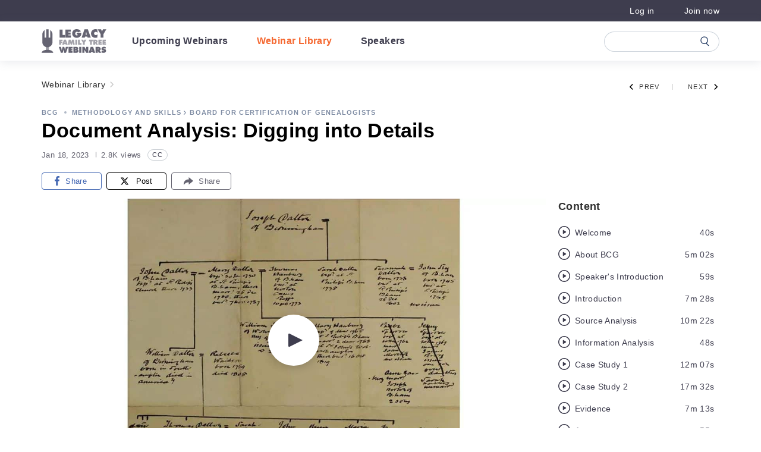

--- FILE ---
content_type: text/html;charset=UTF-8
request_url: https://familytreewebinars.com/webinar/document-analysis-digging-into-details/?category=visit-www-bcgcertification-org
body_size: 36973
content:
<!DOCTYPE html>
<html lang="en-US">
	<head>
		<meta http-equiv="Content-Type" content="text/html; charset=UTF-8" />
		<meta name="viewport" content="width=device-width, initial-scale=1.0, user-scalable=0" />

		<link rel="profile" href="http://gmpg.org/xfn/11" />
		<link rel="pingback" href="https://familytreewebinars.com/xmlrpc.php" />

		<script type="text/javascript"
		id="Cookiebot"
		src="https://consent.cookiebot.com/uc.js"
		data-implementation="wp"
		data-cbid="25831988-921b-451b-8371-a4b051401e8e"
							data-blockingmode="auto"
	></script>
<meta name='robots' content='index, follow, max-image-preview:large, max-snippet:-1, max-video-preview:-1' />
	<style>img:is([sizes="auto" i], [sizes^="auto," i]) { contain-intrinsic-size: 3000px 1500px }</style>
	
	<!-- This site is optimized with the Yoast SEO plugin v24.5 - https://yoast.com/wordpress/plugins/seo/ -->
	<title>Document Analysis: Digging into Details - Legacy Family Tree Webinars</title>
	<meta name="description" content="Analyzing documents for reliability, context, and information can help solve challenging research problems. Genealogists mine documents for information and clues..." />
	<link rel="canonical" href="https://familytreewebinars.com/webinar/document-analysis-digging-into-details/" />
	<meta property="og:locale" content="en_US" />
	<meta property="og:type" content="article" />
	<meta property="og:title" content="Document Analysis: Digging into Details - Legacy Family Tree Webinars" />
	<meta property="og:description" content="Analyzing documents for reliability, context, and information can help solve challenging research problems. Genealogists mine documents for information and clues..." />
	<meta property="og:url" content="https://familytreewebinars.com/webinar/document-analysis-digging-into-details/" />
	<meta property="og:site_name" content="Legacy Family Tree Webinars" />
	<meta property="article:modified_time" content="2023-08-18T03:56:00+00:00" />
	<meta property="og:image" content="https://familytreewebinars.com/wp-content/uploads/2022/12/2023-01-17-image1280.jpg" />
	<meta property="og:image:width" content="1280" />
	<meta property="og:image:height" content="720" />
	<meta name="twitter:card" content="summary_large_image" />
	<meta name="twitter:description" content="Analyzing documents for reliability, context, and information can help solve challenging research problems. Genealogists mine documents for information and clues..." />
	<meta name="twitter:image" content="https://familytreewebinars.com/wp-content/uploads/2022/12/2023-01-17-image1280.jpg" />
	<script type="application/ld+json" class="yoast-schema-graph">{"@context":"https://schema.org","@graph":[{"@type":"WebPage","@id":"https://familytreewebinars.com/webinar/document-analysis-digging-into-details/","url":"https://familytreewebinars.com/webinar/document-analysis-digging-into-details/","name":"Document Analysis: Digging into Details - Legacy Family Tree Webinars","isPartOf":{"@id":"https://familytreewebinars.com/#website"},"datePublished":"2022-12-27T14:25:52+00:00","dateModified":"2023-08-18T03:56:00+00:00","breadcrumb":{"@id":"https://familytreewebinars.com/webinar/document-analysis-digging-into-details/#breadcrumb"},"inLanguage":"en-US","potentialAction":[{"@type":"ReadAction","target":["https://familytreewebinars.com/webinar/document-analysis-digging-into-details/"]}]},{"@type":"BreadcrumbList","@id":"https://familytreewebinars.com/webinar/document-analysis-digging-into-details/#breadcrumb","itemListElement":[{"@type":"ListItem","position":1,"name":"Home","item":"https://familytreewebinars.com/"},{"@type":"ListItem","position":2,"name":"Document Analysis: Digging into Details"}]},{"@type":"WebSite","@id":"https://familytreewebinars.com/#website","url":"https://familytreewebinars.com/","name":"Legacy Family Tree Webinars","description":"live and recorded genealogy webinars","publisher":{"@id":"https://familytreewebinars.com/#organization"},"potentialAction":[{"@type":"SearchAction","target":{"@type":"EntryPoint","urlTemplate":"https://familytreewebinars.com/?s={search_term_string}"},"query-input":{"@type":"PropertyValueSpecification","valueRequired":true,"valueName":"search_term_string"}}],"inLanguage":"en-US"},{"@type":"Organization","@id":"https://familytreewebinars.com/#organization","name":"Legacy Family Tree Webinars","url":"https://familytreewebinars.com/","logo":{"@type":"ImageObject","inLanguage":"en-US","@id":"https://familytreewebinars.com/#/schema/logo/image/","url":"https://familytreewebinars.com/wp-content/uploads/2021/08/Legacy-new-logo.png","contentUrl":"https://familytreewebinars.com/wp-content/uploads/2021/08/Legacy-new-logo.png","width":498,"height":299,"caption":"Legacy Family Tree Webinars"},"image":{"@id":"https://familytreewebinars.com/#/schema/logo/image/"}}]}</script>
	<!-- / Yoast SEO plugin. -->


<link rel='dns-prefetch' href='//static.addtoany.com' />
<link rel='dns-prefetch' href='//connect.facebook.net' />
<link href='https://fonts.gstatic.com' crossorigin rel='preconnect' />
<link rel="alternate" type="application/rss+xml" title="Legacy Family Tree Webinars &raquo; Feed" href="https://familytreewebinars.com/feed/" />
<link rel="alternate" type="application/rss+xml" title="Legacy Family Tree Webinars &raquo; Comments Feed" href="https://familytreewebinars.com/comments/feed/" />
<link rel="alternate" type="application/rss+xml" title="Legacy Family Tree Webinars &raquo; Document Analysis: Digging into Details Comments Feed" href="https://familytreewebinars.com/webinar/document-analysis-digging-into-details/feed/" />
<link rel='stylesheet' id='cld-font-awesome-css' href='https://familytreewebinars.com/wp-content/plugins/comments-like-dislike/css/fontawesome/css/all.min.css?ver=1.2.4' type='text/css' media='all' />
<link rel='stylesheet' id='cld-frontend-css' href='https://familytreewebinars.com/wp-content/plugins/comments-like-dislike/css/cld-frontend.css?ver=1.2.4' type='text/css' media='all' />
<style id='wp-emoji-styles-inline-css' type='text/css'>

	img.wp-smiley, img.emoji {
		display: inline !important;
		border: none !important;
		box-shadow: none !important;
		height: 1em !important;
		width: 1em !important;
		margin: 0 0.07em !important;
		vertical-align: -0.1em !important;
		background: none !important;
		padding: 0 !important;
	}
</style>
<link rel='stylesheet' id='wp-block-library-css' href='https://familytreewebinars.com/wp-includes/css/dist/block-library/style.min.css?ver=ac0081deea49c89d5ac440f546a42afd' type='text/css' media='all' />
<style id='wp-block-library-theme-inline-css' type='text/css'>
.wp-block-audio :where(figcaption){color:#555;font-size:13px;text-align:center}.is-dark-theme .wp-block-audio :where(figcaption){color:#ffffffa6}.wp-block-audio{margin:0 0 1em}.wp-block-code{border:1px solid #ccc;border-radius:4px;font-family:Menlo,Consolas,monaco,monospace;padding:.8em 1em}.wp-block-embed :where(figcaption){color:#555;font-size:13px;text-align:center}.is-dark-theme .wp-block-embed :where(figcaption){color:#ffffffa6}.wp-block-embed{margin:0 0 1em}.blocks-gallery-caption{color:#555;font-size:13px;text-align:center}.is-dark-theme .blocks-gallery-caption{color:#ffffffa6}:root :where(.wp-block-image figcaption){color:#555;font-size:13px;text-align:center}.is-dark-theme :root :where(.wp-block-image figcaption){color:#ffffffa6}.wp-block-image{margin:0 0 1em}.wp-block-pullquote{border-bottom:4px solid;border-top:4px solid;color:currentColor;margin-bottom:1.75em}.wp-block-pullquote cite,.wp-block-pullquote footer,.wp-block-pullquote__citation{color:currentColor;font-size:.8125em;font-style:normal;text-transform:uppercase}.wp-block-quote{border-left:.25em solid;margin:0 0 1.75em;padding-left:1em}.wp-block-quote cite,.wp-block-quote footer{color:currentColor;font-size:.8125em;font-style:normal;position:relative}.wp-block-quote:where(.has-text-align-right){border-left:none;border-right:.25em solid;padding-left:0;padding-right:1em}.wp-block-quote:where(.has-text-align-center){border:none;padding-left:0}.wp-block-quote.is-large,.wp-block-quote.is-style-large,.wp-block-quote:where(.is-style-plain){border:none}.wp-block-search .wp-block-search__label{font-weight:700}.wp-block-search__button{border:1px solid #ccc;padding:.375em .625em}:where(.wp-block-group.has-background){padding:1.25em 2.375em}.wp-block-separator.has-css-opacity{opacity:.4}.wp-block-separator{border:none;border-bottom:2px solid;margin-left:auto;margin-right:auto}.wp-block-separator.has-alpha-channel-opacity{opacity:1}.wp-block-separator:not(.is-style-wide):not(.is-style-dots){width:100px}.wp-block-separator.has-background:not(.is-style-dots){border-bottom:none;height:1px}.wp-block-separator.has-background:not(.is-style-wide):not(.is-style-dots){height:2px}.wp-block-table{margin:0 0 1em}.wp-block-table td,.wp-block-table th{word-break:normal}.wp-block-table :where(figcaption){color:#555;font-size:13px;text-align:center}.is-dark-theme .wp-block-table :where(figcaption){color:#ffffffa6}.wp-block-video :where(figcaption){color:#555;font-size:13px;text-align:center}.is-dark-theme .wp-block-video :where(figcaption){color:#ffffffa6}.wp-block-video{margin:0 0 1em}:root :where(.wp-block-template-part.has-background){margin-bottom:0;margin-top:0;padding:1.25em 2.375em}
</style>
<style id='classic-theme-styles-inline-css' type='text/css'>
/*! This file is auto-generated */
.wp-block-button__link{color:#fff;background-color:#32373c;border-radius:9999px;box-shadow:none;text-decoration:none;padding:calc(.667em + 2px) calc(1.333em + 2px);font-size:1.125em}.wp-block-file__button{background:#32373c;color:#fff;text-decoration:none}
</style>
<style id='safe-svg-svg-icon-style-inline-css' type='text/css'>
.safe-svg-cover{text-align:center}.safe-svg-cover .safe-svg-inside{display:inline-block;max-width:100%}.safe-svg-cover svg{height:100%;max-height:100%;max-width:100%;width:100%}

</style>
<style id='global-styles-inline-css' type='text/css'>
:root{--wp--preset--aspect-ratio--square: 1;--wp--preset--aspect-ratio--4-3: 4/3;--wp--preset--aspect-ratio--3-4: 3/4;--wp--preset--aspect-ratio--3-2: 3/2;--wp--preset--aspect-ratio--2-3: 2/3;--wp--preset--aspect-ratio--16-9: 16/9;--wp--preset--aspect-ratio--9-16: 9/16;--wp--preset--color--black: #000000;--wp--preset--color--cyan-bluish-gray: #abb8c3;--wp--preset--color--white: #ffffff;--wp--preset--color--pale-pink: #f78da7;--wp--preset--color--vivid-red: #cf2e2e;--wp--preset--color--luminous-vivid-orange: #ff6900;--wp--preset--color--luminous-vivid-amber: #fcb900;--wp--preset--color--light-green-cyan: #7bdcb5;--wp--preset--color--vivid-green-cyan: #00d084;--wp--preset--color--pale-cyan-blue: #8ed1fc;--wp--preset--color--vivid-cyan-blue: #0693e3;--wp--preset--color--vivid-purple: #9b51e0;--wp--preset--color--material-red: #000000;--wp--preset--color--material-pink: #000000;--wp--preset--color--material-purple: #000000;--wp--preset--color--material-deep-purple: #000000;--wp--preset--color--material-indigo: #000000;--wp--preset--color--material-blue: #000000;--wp--preset--color--material-light-blue: #000000;--wp--preset--color--material-cyan: #000000;--wp--preset--color--material-teal: #000000;--wp--preset--color--material-green: #000000;--wp--preset--color--material-light-green: #000000;--wp--preset--color--material-lime: #000000;--wp--preset--color--material-yellow: #000000;--wp--preset--color--material-amber: #000000;--wp--preset--color--material-orange: #000000;--wp--preset--color--material-deep-orange: #000000;--wp--preset--color--material-brown: #000000;--wp--preset--color--material-grey: #000000;--wp--preset--color--material-blue-grey: #000000;--wp--preset--gradient--vivid-cyan-blue-to-vivid-purple: linear-gradient(135deg,rgba(6,147,227,1) 0%,rgb(155,81,224) 100%);--wp--preset--gradient--light-green-cyan-to-vivid-green-cyan: linear-gradient(135deg,rgb(122,220,180) 0%,rgb(0,208,130) 100%);--wp--preset--gradient--luminous-vivid-amber-to-luminous-vivid-orange: linear-gradient(135deg,rgba(252,185,0,1) 0%,rgba(255,105,0,1) 100%);--wp--preset--gradient--luminous-vivid-orange-to-vivid-red: linear-gradient(135deg,rgba(255,105,0,1) 0%,rgb(207,46,46) 100%);--wp--preset--gradient--very-light-gray-to-cyan-bluish-gray: linear-gradient(135deg,rgb(238,238,238) 0%,rgb(169,184,195) 100%);--wp--preset--gradient--cool-to-warm-spectrum: linear-gradient(135deg,rgb(74,234,220) 0%,rgb(151,120,209) 20%,rgb(207,42,186) 40%,rgb(238,44,130) 60%,rgb(251,105,98) 80%,rgb(254,248,76) 100%);--wp--preset--gradient--blush-light-purple: linear-gradient(135deg,rgb(255,206,236) 0%,rgb(152,150,240) 100%);--wp--preset--gradient--blush-bordeaux: linear-gradient(135deg,rgb(254,205,165) 0%,rgb(254,45,45) 50%,rgb(107,0,62) 100%);--wp--preset--gradient--luminous-dusk: linear-gradient(135deg,rgb(255,203,112) 0%,rgb(199,81,192) 50%,rgb(65,88,208) 100%);--wp--preset--gradient--pale-ocean: linear-gradient(135deg,rgb(255,245,203) 0%,rgb(182,227,212) 50%,rgb(51,167,181) 100%);--wp--preset--gradient--electric-grass: linear-gradient(135deg,rgb(202,248,128) 0%,rgb(113,206,126) 100%);--wp--preset--gradient--midnight: linear-gradient(135deg,rgb(2,3,129) 0%,rgb(40,116,252) 100%);--wp--preset--font-size--small: 13px;--wp--preset--font-size--medium: 20px;--wp--preset--font-size--large: 36px;--wp--preset--font-size--x-large: 42px;--wp--preset--font-size--xs: 12px;--wp--preset--font-size--s: 16px;--wp--preset--font-size--m: 20px;--wp--preset--font-size--l: 28px;--wp--preset--font-size--xl: 36px;--wp--preset--spacing--20: 0.44rem;--wp--preset--spacing--30: 0.67rem;--wp--preset--spacing--40: 1rem;--wp--preset--spacing--50: 1.5rem;--wp--preset--spacing--60: 2.25rem;--wp--preset--spacing--70: 3.38rem;--wp--preset--spacing--80: 5.06rem;--wp--preset--shadow--natural: 6px 6px 9px rgba(0, 0, 0, 0.2);--wp--preset--shadow--deep: 12px 12px 50px rgba(0, 0, 0, 0.4);--wp--preset--shadow--sharp: 6px 6px 0px rgba(0, 0, 0, 0.2);--wp--preset--shadow--outlined: 6px 6px 0px -3px rgba(255, 255, 255, 1), 6px 6px rgba(0, 0, 0, 1);--wp--preset--shadow--crisp: 6px 6px 0px rgba(0, 0, 0, 1);}:where(.is-layout-flex){gap: 0.5em;}:where(.is-layout-grid){gap: 0.5em;}body .is-layout-flex{display: flex;}.is-layout-flex{flex-wrap: wrap;align-items: center;}.is-layout-flex > :is(*, div){margin: 0;}body .is-layout-grid{display: grid;}.is-layout-grid > :is(*, div){margin: 0;}:where(.wp-block-columns.is-layout-flex){gap: 2em;}:where(.wp-block-columns.is-layout-grid){gap: 2em;}:where(.wp-block-post-template.is-layout-flex){gap: 1.25em;}:where(.wp-block-post-template.is-layout-grid){gap: 1.25em;}.has-black-color{color: var(--wp--preset--color--black) !important;}.has-cyan-bluish-gray-color{color: var(--wp--preset--color--cyan-bluish-gray) !important;}.has-white-color{color: var(--wp--preset--color--white) !important;}.has-pale-pink-color{color: var(--wp--preset--color--pale-pink) !important;}.has-vivid-red-color{color: var(--wp--preset--color--vivid-red) !important;}.has-luminous-vivid-orange-color{color: var(--wp--preset--color--luminous-vivid-orange) !important;}.has-luminous-vivid-amber-color{color: var(--wp--preset--color--luminous-vivid-amber) !important;}.has-light-green-cyan-color{color: var(--wp--preset--color--light-green-cyan) !important;}.has-vivid-green-cyan-color{color: var(--wp--preset--color--vivid-green-cyan) !important;}.has-pale-cyan-blue-color{color: var(--wp--preset--color--pale-cyan-blue) !important;}.has-vivid-cyan-blue-color{color: var(--wp--preset--color--vivid-cyan-blue) !important;}.has-vivid-purple-color{color: var(--wp--preset--color--vivid-purple) !important;}.has-black-background-color{background-color: var(--wp--preset--color--black) !important;}.has-cyan-bluish-gray-background-color{background-color: var(--wp--preset--color--cyan-bluish-gray) !important;}.has-white-background-color{background-color: var(--wp--preset--color--white) !important;}.has-pale-pink-background-color{background-color: var(--wp--preset--color--pale-pink) !important;}.has-vivid-red-background-color{background-color: var(--wp--preset--color--vivid-red) !important;}.has-luminous-vivid-orange-background-color{background-color: var(--wp--preset--color--luminous-vivid-orange) !important;}.has-luminous-vivid-amber-background-color{background-color: var(--wp--preset--color--luminous-vivid-amber) !important;}.has-light-green-cyan-background-color{background-color: var(--wp--preset--color--light-green-cyan) !important;}.has-vivid-green-cyan-background-color{background-color: var(--wp--preset--color--vivid-green-cyan) !important;}.has-pale-cyan-blue-background-color{background-color: var(--wp--preset--color--pale-cyan-blue) !important;}.has-vivid-cyan-blue-background-color{background-color: var(--wp--preset--color--vivid-cyan-blue) !important;}.has-vivid-purple-background-color{background-color: var(--wp--preset--color--vivid-purple) !important;}.has-black-border-color{border-color: var(--wp--preset--color--black) !important;}.has-cyan-bluish-gray-border-color{border-color: var(--wp--preset--color--cyan-bluish-gray) !important;}.has-white-border-color{border-color: var(--wp--preset--color--white) !important;}.has-pale-pink-border-color{border-color: var(--wp--preset--color--pale-pink) !important;}.has-vivid-red-border-color{border-color: var(--wp--preset--color--vivid-red) !important;}.has-luminous-vivid-orange-border-color{border-color: var(--wp--preset--color--luminous-vivid-orange) !important;}.has-luminous-vivid-amber-border-color{border-color: var(--wp--preset--color--luminous-vivid-amber) !important;}.has-light-green-cyan-border-color{border-color: var(--wp--preset--color--light-green-cyan) !important;}.has-vivid-green-cyan-border-color{border-color: var(--wp--preset--color--vivid-green-cyan) !important;}.has-pale-cyan-blue-border-color{border-color: var(--wp--preset--color--pale-cyan-blue) !important;}.has-vivid-cyan-blue-border-color{border-color: var(--wp--preset--color--vivid-cyan-blue) !important;}.has-vivid-purple-border-color{border-color: var(--wp--preset--color--vivid-purple) !important;}.has-vivid-cyan-blue-to-vivid-purple-gradient-background{background: var(--wp--preset--gradient--vivid-cyan-blue-to-vivid-purple) !important;}.has-light-green-cyan-to-vivid-green-cyan-gradient-background{background: var(--wp--preset--gradient--light-green-cyan-to-vivid-green-cyan) !important;}.has-luminous-vivid-amber-to-luminous-vivid-orange-gradient-background{background: var(--wp--preset--gradient--luminous-vivid-amber-to-luminous-vivid-orange) !important;}.has-luminous-vivid-orange-to-vivid-red-gradient-background{background: var(--wp--preset--gradient--luminous-vivid-orange-to-vivid-red) !important;}.has-very-light-gray-to-cyan-bluish-gray-gradient-background{background: var(--wp--preset--gradient--very-light-gray-to-cyan-bluish-gray) !important;}.has-cool-to-warm-spectrum-gradient-background{background: var(--wp--preset--gradient--cool-to-warm-spectrum) !important;}.has-blush-light-purple-gradient-background{background: var(--wp--preset--gradient--blush-light-purple) !important;}.has-blush-bordeaux-gradient-background{background: var(--wp--preset--gradient--blush-bordeaux) !important;}.has-luminous-dusk-gradient-background{background: var(--wp--preset--gradient--luminous-dusk) !important;}.has-pale-ocean-gradient-background{background: var(--wp--preset--gradient--pale-ocean) !important;}.has-electric-grass-gradient-background{background: var(--wp--preset--gradient--electric-grass) !important;}.has-midnight-gradient-background{background: var(--wp--preset--gradient--midnight) !important;}.has-small-font-size{font-size: var(--wp--preset--font-size--small) !important;}.has-medium-font-size{font-size: var(--wp--preset--font-size--medium) !important;}.has-large-font-size{font-size: var(--wp--preset--font-size--large) !important;}.has-x-large-font-size{font-size: var(--wp--preset--font-size--x-large) !important;}
:where(.wp-block-post-template.is-layout-flex){gap: 1.25em;}:where(.wp-block-post-template.is-layout-grid){gap: 1.25em;}
:where(.wp-block-columns.is-layout-flex){gap: 2em;}:where(.wp-block-columns.is-layout-grid){gap: 2em;}
:root :where(.wp-block-pullquote){font-size: 1.5em;line-height: 1.6;}
</style>
<link rel='stylesheet' id='wp-ulike-css' href='https://familytreewebinars.com/wp-content/plugins/wp-ulike/assets/css/wp-ulike.min.css?ver=4.7.8' type='text/css' media='all' />
<link rel='stylesheet' id='theme-css-bundle-css' href='https://familytreewebinars.com/wp-content/themes/airfleet/dist/styles/theme.css?ver=1760360749' type='text/css' media='all' />
<link rel='stylesheet' id='theme-styles-css' href='https://familytreewebinars.com/wp-content/themes/airfleet/theme/style.css?ver=1734616654' type='text/css' media='all' />
<link rel='stylesheet' id='addtoany-css' href='https://familytreewebinars.com/wp-content/plugins/add-to-any/addtoany.min.css?ver=1.16' type='text/css' media='all' />
<script type="text/javascript" src="https://familytreewebinars.com/wp-includes/js/jquery/jquery.min.js?ver=3.7.1" id="jquery-core-js"></script>
<script type="text/javascript" src="https://familytreewebinars.com/wp-includes/js/jquery/jquery-migrate.min.js?ver=3.4.1" id="jquery-migrate-js"></script>
<script type="text/javascript" id="cld-frontend-js-extra">
/* <![CDATA[ */
var cld_js_object = {"admin_ajax_url":"https:\/\/familytreewebinars.com\/wp-admin\/admin-ajax.php","admin_ajax_nonce":"8a910b612c"};
/* ]]> */
</script>
<script type="text/javascript" src="https://familytreewebinars.com/wp-content/plugins/comments-like-dislike/js/cld-frontend.js?ver=1.2.4" id="cld-frontend-js"></script>
<script type="text/javascript" id="addtoany-core-js-before">
/* <![CDATA[ */
window.a2a_config=window.a2a_config||{};a2a_config.callbacks=[];a2a_config.overlays=[];a2a_config.templates={};
/* ]]> */
</script>
<script type="text/javascript" defer src="https://static.addtoany.com/menu/page.js" id="addtoany-core-js"></script>
<script type="text/javascript" defer src="https://familytreewebinars.com/wp-content/plugins/add-to-any/addtoany.min.js?ver=1.1" id="addtoany-jquery-js"></script>
<link rel="https://api.w.org/" href="https://familytreewebinars.com/wp-json/" /><link rel="alternate" title="JSON" type="application/json" href="https://familytreewebinars.com/wp-json/wp/v2/webinars/49675" /><link rel="EditURI" type="application/rsd+xml" title="RSD" href="https://familytreewebinars.com/xmlrpc.php?rsd" />

<link rel='shortlink' href='https://familytreewebinars.com/?p=49675' />
<link rel="alternate" title="oEmbed (JSON)" type="application/json+oembed" href="https://familytreewebinars.com/wp-json/oembed/1.0/embed?url=https%3A%2F%2Ffamilytreewebinars.com%2Fwebinar%2Fdocument-analysis-digging-into-details%2F" />
<link rel="alternate" title="oEmbed (XML)" type="text/xml+oembed" href="https://familytreewebinars.com/wp-json/oembed/1.0/embed?url=https%3A%2F%2Ffamilytreewebinars.com%2Fwebinar%2Fdocument-analysis-digging-into-details%2F&#038;format=xml" />
<style></style><script>window.afGlobalTranslations = {".b-upcoming-webinars__body .no-results__message":{"french":"Aucun webinaire à venir n'est disponible en français pour le moment.","spanish":"Este webinar por venir no está disponible en español por el momento."},".mh-topbar__menu .menu-item-201 a, .guest-user__login--link":{"french":"Se connecter","spanish":"Conectarse"},".mh-topbar__menu .menu-item-202 a, .guest-user__join--link":{"french":"Rejoignez-nous","spanish":"Únase ahora"},".webinars-single__about .col-lg-9 .col-lg-8 h3":{"french":"À propos de ce webinaire","spanish":"Acerca del webinar"},".webinars-single__speakers .webinars-single__speakers-title":{"french":"À propos du conférencier","spanish":"Acerca del ponente"}};</script>		<meta name="wp-rest-nonce" content="808dc3c3b5" />
		<script type="text/javascript">window.afLoginModalTranslations = {"text":{".c-login-modal__title":{"default":"Log in","french":"Se connecter","spanish":"Conectarse"},".c-login-modal__email-label":{"default":"Email address","french":"Adresse email","spanish":"Correo electronico"},".c-login-modal__password-label":{"default":"Password","french":"Mot de passe","spanish":"Contrase\u00f1a"},".c-login-modal__remember-me-text":{"default":"Keep me signed in for","french":"Se souvenir de moi","spanish":"Mantenerme conectado por"},".c-login-modal__days-text":{"default":"days","french":"jours","spanish":"d\u00edas"},".c-login-modal__sign-in-text":{"default":"Sign in","french":"Se connecter","spanish":"Iniciar sesi\u00f3n"},".c-login-modal__not-a-member-text":{"default":"Not a member yet?","french":"Pas encore membre ?","spanish":"\u00bfA\u00fan no eres miembro?"},".c-login-modal__join-now-text":{"default":"Join now","french":"Rejoignez-nous","spanish":"\u00danete ahora"},".c-login-modal__forgot-password-btn":{"default":"Forgot password?","french":"Mot de passe oubli\u00e9 ?","spanish":"\u00bfOlvid\u00f3 su contrase\u00f1a?"}},"attributes":{"#login_email_input":{"placeholder":{"default":"Email address","french":"Adresse email","spanish":"Correo electronico"},"data-error-empty":{"default":"Please enter your email address","french":"Veuillez entrer votre adresse e-mail","spanish":"Por favor, introduzca su direcci\u00f3n de correo electr\u00f3nico"},"data-error-invalid":{"default":"Please enter a valid email address","french":"Veuillez saisir une adresse e-mail valide","spanish":"Por favor, introduzca una direcci\u00f3n de correo electr\u00f3nico v\u00e1lida"}},"#login_password_input":{"placeholder":{"default":"Password","french":"Mot de passe","spanish":"Contrase\u00f1a"},"data-error-empty":{"default":"Password is too short","french":"Le mot de passe est trop court","spanish":"Contrase\u00f1a demasiado corta"}},".c-login-modal__close":{"aria-label":{"default":"Close","french":"Fermer","spanish":"Cerrar"}}}};</script>	<meta name="google-signin-client_id" content="855229736017-jg4iae1avs4rlsr7lp8lufvbe5n22q8p.apps.googleusercontent.com">
	<style type="text/css">.recentcomments a{display:inline !important;padding:0 !important;margin:0 !important;}</style><link rel="icon" href="https://familytreewebinars.com/wp-content/uploads/2020/11/cropped-Legacy_Favicon_192px@1x-32x32.png" sizes="32x32" />
<link rel="icon" href="https://familytreewebinars.com/wp-content/uploads/2020/11/cropped-Legacy_Favicon_192px@1x-192x192.png" sizes="192x192" />
<link rel="apple-touch-icon" href="https://familytreewebinars.com/wp-content/uploads/2020/11/cropped-Legacy_Favicon_192px@1x-180x180.png" />
<meta name="msapplication-TileImage" content="https://familytreewebinars.com/wp-content/uploads/2020/11/cropped-Legacy_Favicon_192px@1x-270x270.png" />
		<style type="text/css" id="wp-custom-css">
			.webinar-grid__progress {
	display: none;
}

body.page-template-default
{
	background-color: unset !important;
}		</style>
			</head>
	<body class="wp-singular webinars-template-default single single-webinars postid-49675 wp-theme-airfleettheme document-analysis-digging-into-details is__webinar--recorded">
		<header class="header">

	<div class="mh-topbar-wrapper">
		
		<div class="mh-topbar">
			<div class="container">

				<div class="mh-topbar__powered-by">
	<span class="mh-topbar__powered-by-text">By</span>

									<img width="92" height="16" src="https://familytreewebinars.com/wp-content/uploads/2021/01/myheritage-logo-black.svg" class="c-image mh-topbar__logo mh-topbar__logo--mobile" alt="" decoding="async" />
			</div>

									<ul id="menu-topbar-menu" class="mh-topbar__menu"><li id="menu-item-201" class="menu-item menu-item-type-custom menu-item-object-custom menu-item-201"><a href="#" data-target="#login-modal" data-toggle="modal">Log in</a></li>
<li id="menu-item-202" class="menu-item menu-item-type-custom menu-item-object-custom menu-item-202"><a href="https://legacyfamilytree.com/checkout/?add-to-cart=93260">Join now</a></li>
</ul>
				
			</div>
		</div>
	</div>


	<nav class="c-navbar navbar-expand-md c-navbar--position-top navbar">
    <div class="container mhlegacy-header-navbar-container">
        <div class="nav-burger">
				<span></span>
				<span></span>
				<span></span>
				<span></span>
			</div>
							<a class="c-header-logo navbar-brand has-hover" href="https://familytreewebinars.com/">
	<img width="400" height="147" src="https://familytreewebinars.com/wp-content/uploads/2021/10/new-logo.svg" class="c-image c-header-logo__img" alt="" decoding="async" />

			<img width="107" height="30" src="https://familytreewebinars.com/wp-content/uploads/2021/06/myheritage-logo-mobile.svg" class="c-image c-header-logo__img mobile" alt="" decoding="async" />
	

			<img width="400" height="147" src="https://familytreewebinars.com/wp-content/uploads/2021/08/hover-logo.svg" class="c-image c-header-logo__img-hover" alt="" decoding="async" />
	</a>
        <button class="navbar-toggler" type="button" data-toggle="collapse" data-target="#navbarSupportedContent" aria-controls="navbarSupportedContent" aria-expanded="false" aria-label="Toggle navigation">
            <span class="navbar-toggler-icon"></span>
        </button>
        <div class="collapse navbar-collapse" id="navbarSupportedContent">
            <ul id="menu-main-menu" class="navbar-nav navbar__nav mr-auto"><li itemscope="itemscope" itemtype="https://www.schema.org/SiteNavigationElement" id="menu-item-10048" class="d-xl-none menu-item menu-item-type-post_type menu-item-object-page menu-item-home menu-item-10048 nav-item"><a title="Homepage" href="https://familytreewebinars.com/" class="nav-link">Homepage</a></li>
<li itemscope="itemscope" itemtype="https://www.schema.org/SiteNavigationElement" id="menu-item-575" class="upcoming__nav ml-md-0 menu-item menu-item-type-post_type menu-item-object-page menu-item-575 nav-item"><a title="Upcoming Webinars" href="https://familytreewebinars.com/upcoming-webinars/" class="nav-link">Upcoming Webinars</a></li>
<li itemscope="itemscope" itemtype="https://www.schema.org/SiteNavigationElement" id="menu-item-574" class="library__nav menu-item menu-item-type-post_type menu-item-object-page menu-item-574 nav-item"><a title="Webinar Library" href="https://familytreewebinars.com/webinar-library/" class="nav-link">Webinar Library</a></li>
<li itemscope="itemscope" itemtype="https://www.schema.org/SiteNavigationElement" id="menu-item-573" class="speakers__nav menu-item menu-item-type-post_type menu-item-object-page menu-item-573 nav-item"><a title="Speakers" href="https://familytreewebinars.com/speakers/" class="nav-link">Speakers</a></li>
</ul>
        </div>

                    <div class="navbar-search-form-container logged-out">
                                    <div class="search " id="search"  data-upcoming-url="https://familytreewebinars.com/upcoming-webinars/" data-recent-url="https://familytreewebinars.com/webinar-library/" data-speakers-url="https://familytreewebinars.com/speakers/">
	<div class="search-spacer"></div>
	<div class="search-container">
		<form autocomplete="off">
			<div class="form-group search-form-group">
				<a href="#" class="search-form-group-clear" id="search-clear"><svg xmlns="http://www.w3.org/2000/svg" width="20" height="20" viewBox="0 0 20 20">
						<g fill="none" fill-rule="evenodd" stroke-linecap="round" stroke-linejoin="round" stroke-width="1.5">
							<path d="M3.438 3.292l13.124 13.32M16.563 3.292L3.438 16.612"/>
						</g>
					</svg></a>
				<a href="#" class="search-form-group-cancel" id="search-cancel"> Cancel </a>
				<input type="text" placeholder="Search for a webinar, speaker, or a topic" data-database-search="1" class="search-control js-search-field" id="search-field">
			</div>
		</form>
		<div class="search-results" id="search-results" data-view-all="View all">
			<div class="search-results-items" id="search-results-items"></div>
			<div class="search-results-nothing" id="nothing-found">
				<div class="search-results-nothing-image"></div>
				<div class="search-results-nothing-title">Sorry, we couldn't find any results. <br> Please adjust your search.</div>
			</div>
		</div>
	</div>
	<div class="search-toggle" id="search-toggle" ></div>
</div>

                            </div>
            </div>
</nav>

	<div class="mobile-menu-wrapper">
		<div class="mobile-menu__body">

			<div class="nav-burger">
				<span></span>
				<span></span>
				<span></span>
				<span></span>
			</div>

			<ul id="menu-main-menu-1" class="navbar-nav navbar__nav mr-auto"><li itemscope="itemscope" itemtype="https://www.schema.org/SiteNavigationElement" class="d-xl-none menu-item menu-item-type-post_type menu-item-object-page menu-item-home menu-item-10048 nav-item"><a title="Homepage" href="https://familytreewebinars.com/" class="nav-link">Homepage</a></li>
<li itemscope="itemscope" itemtype="https://www.schema.org/SiteNavigationElement" class="upcoming__nav ml-md-0 menu-item menu-item-type-post_type menu-item-object-page menu-item-575 nav-item"><a title="Upcoming Webinars" href="https://familytreewebinars.com/upcoming-webinars/" class="nav-link">Upcoming Webinars</a></li>
<li itemscope="itemscope" itemtype="https://www.schema.org/SiteNavigationElement" class="library__nav menu-item menu-item-type-post_type menu-item-object-page menu-item-574 nav-item"><a title="Webinar Library" href="https://familytreewebinars.com/webinar-library/" class="nav-link">Webinar Library</a></li>
<li itemscope="itemscope" itemtype="https://www.schema.org/SiteNavigationElement" class="speakers__nav menu-item menu-item-type-post_type menu-item-object-page menu-item-573 nav-item"><a title="Speakers" href="https://familytreewebinars.com/speakers/" class="nav-link">Speakers</a></li>
</ul>

							<ul id="menu-topbar-menu-1" class="mh-topbar__menu"><li class="menu-item menu-item-type-custom menu-item-object-custom menu-item-201"><a href="#" data-target="#login-modal" data-toggle="modal">Log in</a></li>
<li class="menu-item menu-item-type-custom menu-item-object-custom menu-item-202"><a href="https://legacyfamilytree.com/checkout/?add-to-cart=93260">Join now</a></li>
</ul>
			
			<div class="mobile-menu__footer">
									<div class="navbar-brand"><img width="107" height="30" src="https://familytreewebinars.com/wp-content/uploads/2021/06/myheritage-logo-mobile.svg" class="c-image c-navbar__logo" alt="" decoding="async" />
</div>
				
				<div class="mh-topbar__powered-by">
	<span class="mh-topbar__powered-by-text">By</span>

									<img width="92" height="16" src="https://familytreewebinars.com/wp-content/uploads/2021/01/myheritage-logo-black.svg" class="c-image mh-topbar__logo mh-topbar__logo--mobile" alt="" decoding="async" />
			</div>
			</div>
		</div>
	</div>
</header>

					<div class="webinars-single recorded" data-logged-in="" data-webinar-id="49675">
			<div class="container">
				<div class="webinars-single__group webinars-single-recorded__group">
	<a href="https://familytreewebinars.com/webinar-library/?category=visit-www-bcgcertification-org">
	Webinar Library</a>
	<div class="c-adjacent-links webinars-single__adjacent--pagination">
  <a class="c-adjacent-links--link px-1 prev " href="https://familytreewebinars.com/webinar/uncovering-immigrant-origins-through-cluster-research/?category=visit-www-bcgcertification-org"><span>Prev</span></a><a class="c-adjacent-links--link px-1 next " href="https://familytreewebinars.com/webinar/wayward-girls-a-context-case-study/?category=visit-www-bcgcertification-org"><span>Next</span></a>
</div>
</div>

<div class="webinars-single__heading">
	<div class="webinars-single__heading-cats row">
		<div class="c-hierarchical-webinar-cats col-12 col-md-10 ">
					<a class="c-hierarchical-webinar-cats__cat-link is-parent is-first  "
			href="https://familytreewebinars.com/webinar-library/?category=visit-www-bcgcertification-org">
			BCG
		</a>
							<a class="c-hierarchical-webinar-cats__cat-link is-parent  has-child last-parent"
			href="https://familytreewebinars.com/webinar-library/?category=methodology">
			Methodology and Skills
		</a>
									<a class="c-hierarchical-webinar-cats__cat-link is-subcat  "
					href="https://familytreewebinars.com/webinar-library/?category=methodology&amp;subcategory=bcg1">
					Board for Certification of Genealogists
									</a>
						</div>
	</div>

	<h1 class="c-el c-title webinars-single__title">Document Analysis: Digging into Details</h1>

	<h5 class="c-el c-title d-lg-none webinars-single__speaker">Angela Packer McGhie, CG®, FUGA</h5>

	<div class="webinar__key--info flex-wrap">
				<div class="c-el c-text webinar-single__timestamp">Jan 18, 2023</div>

		<div class="c-el c-text webinar-single__views">2.8K views</div>

				<!--<div class="c-el c-text webinar-single__comments ">
		63 comments		</div>-->
				
		
		<!--<div class="webinar__key--tags d-flex align-items-center">-->
		<div class="webinar-grid__cc" data-trigger="hover" data-container="body" data-toggle="popover" data-placement="bottom" data-html="true" data-content="This webinar has closed captions (subtitles)"><span class="badge badge-light">CC</span></div>

		

		
		<!--</div>-->

	</div>

	</div>
				<div class="webinars-single__details recorded">
	<div class="row">
		<div class="col-lg-9 webinars-single__above-video">
			<div class="p-share webinars-single__heading-share">
	<div class="p-share__copied-message position-fixed bg-primary text-white py-3 px-3 rounded custom-toast"
		style="display: none">
		URL is copied to your clipboard.
	</div>
	<div class="p-share__wrap a2a_kit" data-a2a-url="https://familytreewebinars.com?p=49675"
		data-a2a-title="Document Analysis: Digging into Details - check out this fascinating webinar from Legacy Family Tree Webinars">
		<div class="p-share__container">
			<ul class="p-share__list">
				<li class="p-share__item d-none d-lg-inline-block">
					<a class="p-share__btn p-share__btn-facebook a2a_button_facebook">
						<img src="https://familytreewebinars.com/wp-content/themes/airfleet/dist/images/social-fb.eb74226705.svg" class="fa-facebook-f lazyload-exclude" />
						<span>Share</span>
					</a>
				</li>
				<li class="p-share__item d-none d-lg-inline-block">
					<a class="p-share__btn p-share__btn-x a2a_button_x">
						<img src="https://familytreewebinars.com/wp-content/themes/airfleet/dist/images/social-x.91cf3b375b.svg" class="fa-x-twitter lazyload-exclude" />
						<span>Post</span>
					</a>
				</li>
				<li class="p-share__item d-none d-lg-inline-block mr-0">
					
					<a class="p-share__btn p-share__btn-share p-share__btn-desktop-share" href="#"
						data-toggle="dropdown" aria-haspopup="true" aria-expanded="false">
						<img src="https://familytreewebinars.com/wp-content/themes/airfleet/dist/images/social-share.1290e54ba0.svg" class="fa-share lazyload-exclude" />
						<span>Share</span>
					</a>

					
					<div class="p-share__dropdown dropdown-menu" aria-labelledby="dropdownMenuButton">
						<a class="dropdown-item a2a_button_whatsapp" href="#">
							<img class="dropdown-item-icon dropdown-item-icon-whatsapp" src="https://familytreewebinars.com/wp-content/themes/airfleet/dist/images/share-whatsapp.e3964c1508.png" />
							<span>WhatsApp</span>
						</a>
						<a class="dropdown-item a2a_button_facebook_messenger" href="#">
							<img class="dropdown-item-icon dropdown-item-icon-messanger" src="https://familytreewebinars.com/wp-content/themes/airfleet/dist/images/share-messanger.92163001db.png" />
							<span>Messenger</span>
						</a>
						<a class="dropdown-item a2a_button_email" href="#">
							<img class="dropdown-item-icon dropdown-item-icon-email" src="https://familytreewebinars.com/wp-content/themes/airfleet/dist/images/share-mail.88f4411d48.png" />
							<span>Email</span>
						</a>
						<a class="dropdown-item a2a_copy_link trigger-for-copy-link" href="#" data-current-url=https://familytreewebinars.com?p=49675>
							<img class="dropdown-item-icon dropdown-item-icon-copy" src="https://familytreewebinars.com/wp-content/themes/airfleet/dist/images/share-copy-link.c6a0e19220.png" />
							<span>Copy Link</span>
						</a>
					</div>

				</li>
				
				<li class="p-share__item list-inline-item d-lg-none">
					<a class="p-share__btn p-share__btn-share p-share__btn-mobile-share" href="#modalMobileShare"
						data-toggle="modal">
						<img src="https://familytreewebinars.com/wp-content/themes/airfleet/dist/images/social-share.1290e54ba0.svg" class="fa-share lazyload-exclude" />
						<span>Share</span>
					</a>
				</li>
			</ul>

			<div class="p-share__fb-like has-likes" style="">
				<div class="fb-like" data-href="https://familytreewebinars.com?p=49675" data-width="" data-layout="button_count"
					data-action="like" data-size="large" data-share="false"></div>
			</div>
		</div>
	</div>
</div>


<div class="modal fade" id="copyModal" tabindex="-1" role="dialog" aria-labelledby="copyModalLabel" aria-hidden="true">
	<div class="modal-dialog modal-dialog-centered" role="document">
		<div class="modal-content">
			<div class="modal-header">
				<h5 class="modal-title" id="copyModalLabel">Copy Link</h5>
				<button type="button" class="close" data-dismiss="modal" aria-label="Close">
					<span aria-hidden="true">&times;</span>
				</button>
			</div>
			<div class="modal-body text-center">
				<input type="text" value="https://familytreewebinars.com?p=49675" class="form-control mb-3 url-to-copy" />
				<p class="font-weight-bold">Ctrl+C / ⌘+C</p>
			</div>
		</div>
	</div>
</div>


<div class="modal fade p-share__modal" id="modalMobileShare" tabindex="-1" role="dialog"
	aria-labelledby="exampleModalLongTitle" aria-hidden="true">
	<div class="modal-dialog fixed-bottom m-0 mw-100" role="document">
		<div class="modal-content p-share__modal-content border-0 rounded-0">
			<div class="modal-header p-share__modal-header">
				<h5 class="p-share__modal-title modal-title">Share</h5>
				<button class="p-share__modal-close" data-dismiss="modal" aria-label="Close">
					<img width="24" height="24" src="https://familytreewebinars.com/wp-content/themes/airfleet/dist/images/close.9a100efa65.png" alt="Close.">
				</button>
			</div>
			<div class="modal-body p-share__modal-body">
				<div class="p-share__modal-list a2a_kit" data-a2a-url="https://familytreewebinars.com?p=49675"
					data-a2a-title="Document Analysis: Digging into Details - check out this fascinating webinar from Legacy Family Tree Webinars">
					<a class="a2a_button_facebook p-share__modal-list-item" href="#">
						<img class="p-share__modal-list-item-icon p-share__modal-list-item-icon-facebook"
							src="https://familytreewebinars.com/wp-content/themes/airfleet/dist/images/share-fb.5c48c7a9fc.png" />
						Facebook
					</a>
					<a class="a2a_button_x p-share__modal-list-item" href="#">
						<img class="p-share__modal-list-item-icon p-share__modal-list-item-icon-twitter"
							src="https://familytreewebinars.com/wp-content/themes/airfleet/dist/images/share-x.590aa00cc4.png" />
						X
					</a>
					<a class="a2a_button_whatsapp p-share__modal-list-item" href="#">
						<img class="p-share__modal-list-item-icon p-share__modal-list-item-icon-whatsapp"
							src="https://familytreewebinars.com/wp-content/themes/airfleet/dist/images/share-whatsapp.e3964c1508.png" />
						WhatsApp
					</a>
					<a class="a2a_button_facebook_messenger p-share__modal-list-item" href="#">
						<img class="p-share__modal-list-item-icon p-share__modal-list-item-icon-messanger"
							src="https://familytreewebinars.com/wp-content/themes/airfleet/dist/images/share-messanger.92163001db.png" />
						Messenger
					</a>
					<a class="a2a_button_email p-share__modal-list-item">
						<img class="p-share__modal-list-item-icon p-share__modal-list-item-icon-mail"
							src="https://familytreewebinars.com/wp-content/themes/airfleet/dist/images/share-mail.88f4411d48.png" />
						Email
					</a>
					<a class="a2a_copy_link trigger-for-copy-link  p-share__modal-list-item" href="#"
						data-current-url=https://familytreewebinars.com?p=49675>
						<img class="p-share__modal-list-item-icon p-share__modal-list-item-icon-copy"
							src="https://familytreewebinars.com/wp-content/themes/airfleet/dist/images/share-copy-link.c6a0e19220.png" />
						Copy Link
					</a>
				</div>
			</div>
		</div>
	</div>
</div>
<script>
	jQuery(function($) {
		a2a_config.templates.facebook = {
			quote: "Check out this fascinating webinar from Legacy Family Tree Webinars"
		};
		a2a_config.templates.twitter = {
			text: "${title} \n${link}",
		};
		a2a_config.templates.whatsapp = {
			text: "${title} \n${link}"
		};
		a2a_config.templates.email = {
			subject: "Check out this fascinating webinar from Legacy Family Tree Webinars",
			body: "Hi there, I just enjoyed this great webinar from Legacy Family Tree Webinars, and I thought you'd enjoy it too: Document Analysis: Digging into Details ${link}"
		};
	});
</script>
			<div class="d-flex align-items-center">
											</div>
		</div>
		<div class="col-lg-4 align-self-center"></div>
	</div>
		<div class="row">
		<div class="col-lg-9 webinars-single__webinar-video">
			
						<div class="video-player"
	 data-intro="495553548"
	 data-main="790278087"
	 data-video-params="[]"
	 data-outro=""
	 data-one-tick="60"
	 data-progress="0"
	 data-time-to-count-view="1"
	 data-captions-popover-content="<p>Join now to unlock the closed captions</p>"
	 data-is-free="false"
	 data-join-now-link="https://legacyfamilytree.com/checkout/?add-to-cart=93260"
	 data-join-now-target="_blank"
	 data-poster-url="https://familytreewebinars.com/wp-content/uploads/2022/12/2023-01-17-image1280.jpg"
>
	<div class="video-vimeo" id="video-holder">
		<div class="video-player__overlay js-overlay" style="background: url(https://familytreewebinars.com/wp-content/uploads/2022/12/2023-01-17-image1280.jpg)">
			<div class="video-player__overlay-button">
				<div class="caret"></div>
			</div>
		</div>

		<div class="video-player__unmute hidden">
			<button class="video-player__unmute-button" type="button" aria-label="Unmute video">
				<span>
					Tap to unmute
				</span>

				<svg xmlns="http://www.w3.org/2000/svg" viewBox="0 0 576 512">
					<path d="M301.1 34.8C312.6 40 320 51.4 320 64l0 384c0 12.6-7.4 24-18.9 29.2s-25 3.1-34.4-5.3L131.8 352 64 352c-35.3 0-64-28.7-64-64l0-64c0-35.3 28.7-64 64-64l67.8 0L266.7 40.1c9.4-8.4 22.9-10.4 34.4-5.3zM425 167l55 55 55-55c9.4-9.4 24.6-9.4 33.9 0s9.4 24.6 0 33.9l-55 55 55 55c9.4 9.4 9.4 24.6 0 33.9s-24.6 9.4-33.9 0l-55-55-55 55c-9.4 9.4-24.6 9.4-33.9 0s-9.4-24.6 0-33.9l55-55-55-55c-9.4-9.4-9.4-24.6 0-33.9s24.6-9.4 33.9 0z"/>
				</svg>
			</button>
		</div>
	</div>
	<div class="gate-screen noShow">
    <div class="gate-text">
      <div class="c-el c-text h3">Want to watch the full webinar?</div>
      <div class="c-el c-text">Join now to access all 2,620 webinars and unlock all features.</div>
    </div>

    <div class="guest-user--strip d-flex align-items-center justify-content-center">
      <a href="#" class="c-link btn btn-outline-primary guest-user__login--link mb-0 mb-sm-3 mb-md-0 mr-2 d-block" target="_self" data-target="#login-modal" data-toggle="modal"  >Log in</a>

      <a href="https://legacyfamilytree.com/checkout/?add-to-cart=93260" class="c-link btn btn-primary guest-user__join--link mb-0 mb-sm-3 mb-md-0 d-block" target="_blank"  >Join now</a>
    </div>
  </div>
<!-- regenerate blade -->
</div>
<!-- regenerate blade -->
			
			<div class="webinar-single__recorded--resources flex-column flex-lg-row">
								<div class="webinar-single__recorded--assets">
					
					<a href="https://familytreewebinars.com?attachment_id=49936&amp;post_id=49675&amp;type=syllabus" class="c-link webinar-single__syllabus--link" target="_blank" download=Handout-AngelaMcGhie-DocumentAnalysis.pdf rel=nofollow><div>
														<img src="https://familytreewebinars.com/wp-content/uploads/2020/11/Screenshot-2020-11-02-at-2.10.24-PM.png" class="c-image webinar-single__syllabus--icon" alt="">
							Syllabus
												</div></a>
					
									</div>
				
				<div class="guest-user--strip d-md-flex align-items-center justify-content-center justify-content-lg-end w-100">
    <a href="#" class="c-link btn btn-outline-primary guest-user__login--link mb-3 mb-md-0 mr-md-2 d-block" target="_self" data-target="#login-modal" data-toggle="modal"  >Log in</a>

    <a href="https://legacyfamilytree.com/checkout/?add-to-cart=93260" class="c-link btn btn-primary guest-user__join--link mb-3 mb-md-0 d-block" target="_blank"  >Join now</a>
  </div>

			</div>
		</div>
				<div class="col-lg-3 webinars-single__recorded--markers ">
			<div class="block-single-timestamps" data-marker="https://familytreewebinars.com/wp-content/themes/airfleet/dist/images/chapter-play-icon.33f90a1e03.svg" data-marker-playing="https://familytreewebinars.com/wp-content/themes/airfleet/dist/images/chapter-playing.cbe2ef3b9a.svg" data-marker-watched="https://familytreewebinars.com/wp-content/themes/airfleet/dist/images/chapter-watched.dbe642e875.svg">
	<h3 class="block-single-timestamps-title">Content</h3>

	
		
	<div class="block-single-timestamps-item" data-start="0" data-seconds="40" data-end="40" data-is-free="true" data-under-paywall="false">
		<div class="block-single-timestamps-item-icon">
			<img width="20" height="20" class="progress-ring play-icon " src="https://familytreewebinars.com/wp-content/themes/airfleet/dist/images/chapter-play-icon.33f90a1e03.svg" alt="Play." />
			<img width="20" height="20" class="progress-ring playing-icon" src="https://familytreewebinars.com/wp-content/themes/airfleet/dist/images/chapter-playing.cbe2ef3b9a.svg" alt="Playing." />
		</div>
		<div class="block-single-timestamps-item-title">Welcome</div>
		<div class="block-single-timestamps-item-time">40s</div>
	</div>

			
	<div class="block-single-timestamps-item" data-start="41" data-seconds="302" data-end="343" data-is-free="true" data-under-paywall="false">
		<div class="block-single-timestamps-item-icon">
			<img width="20" height="20" class="progress-ring play-icon " src="https://familytreewebinars.com/wp-content/themes/airfleet/dist/images/chapter-play-icon.33f90a1e03.svg" alt="Play." />
			<img width="20" height="20" class="progress-ring playing-icon" src="https://familytreewebinars.com/wp-content/themes/airfleet/dist/images/chapter-playing.cbe2ef3b9a.svg" alt="Playing." />
		</div>
		<div class="block-single-timestamps-item-title">About BCG</div>
		<div class="block-single-timestamps-item-time">5m 02s</div>
	</div>

			
	<div class="block-single-timestamps-item" data-start="344" data-seconds="59" data-end="403" data-is-free="true" data-under-paywall="false">
		<div class="block-single-timestamps-item-icon">
			<img width="20" height="20" class="progress-ring play-icon " src="https://familytreewebinars.com/wp-content/themes/airfleet/dist/images/chapter-play-icon.33f90a1e03.svg" alt="Play." />
			<img width="20" height="20" class="progress-ring playing-icon" src="https://familytreewebinars.com/wp-content/themes/airfleet/dist/images/chapter-playing.cbe2ef3b9a.svg" alt="Playing." />
		</div>
		<div class="block-single-timestamps-item-title">Speaker's Introduction</div>
		<div class="block-single-timestamps-item-time">59s</div>
	</div>

			
	<div class="block-single-timestamps-item" data-start="404" data-seconds="448" data-end="852" data-is-free="false" data-under-paywall="true">
		<div class="block-single-timestamps-item-icon">
			<img width="20" height="20" class="progress-ring play-icon " src="https://familytreewebinars.com/wp-content/themes/airfleet/dist/images/chapter-play-icon.33f90a1e03.svg" alt="Play." />
			<img width="20" height="20" class="progress-ring playing-icon" src="https://familytreewebinars.com/wp-content/themes/airfleet/dist/images/chapter-playing.cbe2ef3b9a.svg" alt="Playing." />
		</div>
		<div class="block-single-timestamps-item-title">Introduction</div>
		<div class="block-single-timestamps-item-time">7m 28s</div>
	</div>

			
	<div class="block-single-timestamps-item" data-start="853" data-seconds="622" data-end="1475" data-is-free="false" data-under-paywall="true">
		<div class="block-single-timestamps-item-icon">
			<img width="20" height="20" class="progress-ring play-icon " src="https://familytreewebinars.com/wp-content/themes/airfleet/dist/images/chapter-play-icon.33f90a1e03.svg" alt="Play." />
			<img width="20" height="20" class="progress-ring playing-icon" src="https://familytreewebinars.com/wp-content/themes/airfleet/dist/images/chapter-playing.cbe2ef3b9a.svg" alt="Playing." />
		</div>
		<div class="block-single-timestamps-item-title">Source Analysis</div>
		<div class="block-single-timestamps-item-time">10m 22s</div>
	</div>

			
	<div class="block-single-timestamps-item" data-start="1476" data-seconds="48" data-end="1524" data-is-free="false" data-under-paywall="true">
		<div class="block-single-timestamps-item-icon">
			<img width="20" height="20" class="progress-ring play-icon " src="https://familytreewebinars.com/wp-content/themes/airfleet/dist/images/chapter-play-icon.33f90a1e03.svg" alt="Play." />
			<img width="20" height="20" class="progress-ring playing-icon" src="https://familytreewebinars.com/wp-content/themes/airfleet/dist/images/chapter-playing.cbe2ef3b9a.svg" alt="Playing." />
		</div>
		<div class="block-single-timestamps-item-title">Information Analysis</div>
		<div class="block-single-timestamps-item-time">48s</div>
	</div>

			
	<div class="block-single-timestamps-item" data-start="1525" data-seconds="727" data-end="2252" data-is-free="false" data-under-paywall="true">
		<div class="block-single-timestamps-item-icon">
			<img width="20" height="20" class="progress-ring play-icon " src="https://familytreewebinars.com/wp-content/themes/airfleet/dist/images/chapter-play-icon.33f90a1e03.svg" alt="Play." />
			<img width="20" height="20" class="progress-ring playing-icon" src="https://familytreewebinars.com/wp-content/themes/airfleet/dist/images/chapter-playing.cbe2ef3b9a.svg" alt="Playing." />
		</div>
		<div class="block-single-timestamps-item-title">Case Study 1</div>
		<div class="block-single-timestamps-item-time">12m 07s</div>
	</div>

			
	<div class="block-single-timestamps-item" data-start="2253" data-seconds="1052" data-end="3305" data-is-free="false" data-under-paywall="true">
		<div class="block-single-timestamps-item-icon">
			<img width="20" height="20" class="progress-ring play-icon " src="https://familytreewebinars.com/wp-content/themes/airfleet/dist/images/chapter-play-icon.33f90a1e03.svg" alt="Play." />
			<img width="20" height="20" class="progress-ring playing-icon" src="https://familytreewebinars.com/wp-content/themes/airfleet/dist/images/chapter-playing.cbe2ef3b9a.svg" alt="Playing." />
		</div>
		<div class="block-single-timestamps-item-title">Case Study 2</div>
		<div class="block-single-timestamps-item-time">17m 32s</div>
	</div>

			
	<div class="block-single-timestamps-item" data-start="3306" data-seconds="433" data-end="3739" data-is-free="false" data-under-paywall="true">
		<div class="block-single-timestamps-item-icon">
			<img width="20" height="20" class="progress-ring play-icon " src="https://familytreewebinars.com/wp-content/themes/airfleet/dist/images/chapter-play-icon.33f90a1e03.svg" alt="Play." />
			<img width="20" height="20" class="progress-ring playing-icon" src="https://familytreewebinars.com/wp-content/themes/airfleet/dist/images/chapter-playing.cbe2ef3b9a.svg" alt="Playing." />
		</div>
		<div class="block-single-timestamps-item-title">Evidence</div>
		<div class="block-single-timestamps-item-time">7m 13s</div>
	</div>

			
	<div class="block-single-timestamps-item" data-start="3740" data-seconds="55" data-end="3795" data-is-free="false" data-under-paywall="true">
		<div class="block-single-timestamps-item-icon">
			<img width="20" height="20" class="progress-ring play-icon " src="https://familytreewebinars.com/wp-content/themes/airfleet/dist/images/chapter-play-icon.33f90a1e03.svg" alt="Play." />
			<img width="20" height="20" class="progress-ring playing-icon" src="https://familytreewebinars.com/wp-content/themes/airfleet/dist/images/chapter-playing.cbe2ef3b9a.svg" alt="Playing." />
		</div>
		<div class="block-single-timestamps-item-title">Announcements</div>
		<div class="block-single-timestamps-item-time">55s</div>
	</div>

			
	<div class="block-single-timestamps-item" data-start="3796" data-seconds="1016" data-end="4812" data-is-free="false" data-under-paywall="true">
		<div class="block-single-timestamps-item-icon">
			<img width="20" height="20" class="progress-ring play-icon " src="https://familytreewebinars.com/wp-content/themes/airfleet/dist/images/chapter-play-icon.33f90a1e03.svg" alt="Play." />
			<img width="20" height="20" class="progress-ring playing-icon" src="https://familytreewebinars.com/wp-content/themes/airfleet/dist/images/chapter-playing.cbe2ef3b9a.svg" alt="Playing." />
		</div>
		<div class="block-single-timestamps-item-title">Questions / answers</div>
		<div class="block-single-timestamps-item-time">16m 56s</div>
	</div>

			<script type="application/json" id="webinar_chapters_starting_points_json">
		[0,41,344,404,853,1476,1525,2253,3306,3740,3796,4813]
	</script>

	</div>
		</div>
			</div>
		<div class="row webinars-single__about webinars-single__about-recorded">
		<div class="col-lg-8  d-lg-flex col-lg-9 ">
						<div class="col-lg-8">
				<h3>About this webinar</h3>
								<div class="webinars-single__body">
					<div class="webinars-single__entry">
												<p>Analyzing documents for reliability, context, and information can help solve challenging research problems. Genealogists mine documents for information and clues to other records. They evaluate the details in the records looking for evidence to answer research questions. This session will demonstrate how to analyze documents and provide a list of questions to use in your own analysis.</p>

												
					</div>

									</div>
			</div>
			<div class="col-lg-4">
				<div
					class="webinars-single__speakers webinars-single-recorded__speakers">
					
										<h4 class="c-el c-title webinars-single__speakers-title desktop">About the speaker</h4>

					<h4 class="c-el c-title webinars-single__speakers-title mobile">About the speaker</h4>
					
										<div class="webinars-single__speaker">
						<div class="webinars-single__speaker-photo-name">
							<div class="webinars-single__speaker-photo">
								
																<img width="400" height="400" src="https://familytreewebinars.com/wp-content/uploads/2021/07/AngelaPackerMcGhie-2023-400x400-1.jpg" class="c-image webinars-single__speaker-photo-image" alt="" decoding="async" fetchpriority="high" srcset="https://familytreewebinars.com/wp-content/uploads/2021/07/AngelaPackerMcGhie-2023-400x400-1.jpg 400w, https://familytreewebinars.com/wp-content/uploads/2021/07/AngelaPackerMcGhie-2023-400x400-1-300x300.jpg 300w, https://familytreewebinars.com/wp-content/uploads/2021/07/AngelaPackerMcGhie-2023-400x400-1-150x150.jpg 150w" sizes="(max-width: 400px) 100vw, 400px" />
															</div>

							<a href="https://familytreewebinars.com/speaker/angela-packer-mcghie/" class="c-link webinar-single__speaker-link" target="_self"  ><h3 class="c-el c-title webinars-single__speaker-name d-inline recorded">Angela Packer McGhie, CG®, FUGA</h3></a>
						</div>
						<div class="webinars-single__speaker-bio">
							<div data-clamp="6">Angela Packer McGhie, CG®, FUGA, is passionate about genealogy education. She serves as a trustee for the Board for Certification of Genealogists and the BCG Education Fund. She coordinates courses at national genealogical institutes and is a popu</div> <a class="d-inline speaker-bio__link" href="https://familytreewebinars.com/speaker/angela-packer-mcghie/">Learn more...</a>
						</div>
					</div>
					
									</div>
			</div>
					</div>
			</div>

	</div>
			</div>
		</div>

					<div class="webinars-single__comments has_comments">
  <div class="container">
    <section class="section-comments " id="comments"
	data-user-email="" data-user-first-name=""
	data-user-last-name="" data-like-img="https://familytreewebinars.com/wp-content/themes/airfleet/dist/images/icon-like-comments.43b95bf9f5.svg"
	data-active-like-img="https://familytreewebinars.com/wp-content/themes/airfleet/dist/images/icon-like-comments-active.a3e4e582af.svg">
	<div class="loading-message-html-holder d-none">
		<div id="loading-message-html" style="cursor: default;">
			<div class="lds-ellipsis">
				<div></div>
				<div></div>
				<div></div>
				<div></div>
			</div>
		</div>
	</div>

	<h3 class="section-comments__comments-number">
		Comments (63)	</h3>

		<div id="respond" class="comment-respond">
		<h3 id="reply-title" class="comment-reply-title"> <small><a rel="nofollow" id="cancel-comment-reply-link" href="/webinar/document-analysis-digging-into-details/?category=visit-www-bcgcertification-org#respond" style="display:none;">Cancel reply</a></small></h3><form action="https://familytreewebinars.com/wp-comments-post.php" method="post" id="commentform" class="comment-form"><p class="comment-notes"><span id="email-notes">Your email address will not be published.</span> <span class="required-field-message">Required fields are marked <span class="required">*</span></span></p>	 <div class="comment-form-comment d-flex flex-column">
		 <textarea id="comment" name="comment" cols="45" rows="8" maxlength="1000" required="required" class="" placeholder="Share your thoughts"></textarea>

		 <div class=" flex-row align-items-center" data-show-onlogin="1">
			 <span class="d-inline-block w-auto ml-auto  comment-form-comment__character-limit-note" data-label="characters remaining">
				 <strong>1000</strong>
				 characters remaining			 </span>
		 </div>

	 </div>
	 <div class="comment-form-comment__actions w-100 flex-column flex-md-row align-items-end" data-show-onlogin="1">
		 <div class="g-recaptcha mr-auto" data-sitekey="6Lc-2gArAAAAALn-hwPZtdsUtRFdqnyEzAge_wUF"></div>

		 <div class="comment-form-comment__actions-btns d-flex flex-row align-items-center ml-auto mr-auto mr-md-0">
			 <a href="#" class="btn btn-primary btn-outline-primary comment-form-comment__cancel-btn mr-3">Cancel</a>


			 <a href="#" class="btn btn-primary comment-form-comment__submit-btn">
				 <svg xmlns="http://www.w3.org/2000/svg" width="40" height="10" viewBox="0 0 120 30" fill="#fff">
					 <circle cx="15" cy="15" r="15">
							 <animate attributeName="r" from="15" to="15" begin="0s" dur="0.8s" values="15;9;15" calcMode="linear" repeatCount="indefinite"/>
							 <animate attributeName="fill-opacity" from="1" to="1" begin="0s" dur="0.8s" values="1;.5;1" calcMode="linear" repeatCount="indefinite"/>
					 </circle>
					 <circle cx="60" cy="15" r="9" fill-opacity="0.3">
							 <animate attributeName="r" from="9" to="9" begin="0s" dur="0.8s" values="9;15;9" calcMode="linear" repeatCount="indefinite"/>
							 <animate attributeName="fill-opacity" from="0.5" to="0.5" begin="0s" dur="0.8s" values=".5;1;.5" calcMode="linear" repeatCount="indefinite"/>
					 </circle>
					 <circle cx="105" cy="15" r="15">
							 <animate attributeName="r" from="15" to="15" begin="0s" dur="0.8s" values="15;9;15" calcMode="linear" repeatCount="indefinite"/>
							 <animate attributeName="fill-opacity" from="1" to="1" begin="0s" dur="0.8s" values="1;.5;1" calcMode="linear" repeatCount="indefinite"/>
					 </circle>
				 </svg>

				 <span>Submit</span>
			 </a>
		 </div>

	 </div>
	 <div class="comment-form-comment__error-msg mt-4 w-100 d-none justify-content-end text-danger" data-invalid-msg="Please enter a valid comment">
		 <strong></strong>
	 </div>
	 <p class="comment-form-author"><label for="author">Name <span class="required">*</span></label> <input id="author" name="author" type="text" value="" size="30" maxlength="245" autocomplete="name" required /></p>
<p class="comment-form-email"><label for="email">Email <span class="required">*</span></label> <input id="email" name="email" type="email" value="" size="30" maxlength="100" aria-describedby="email-notes" autocomplete="email" required /></p>
<p class="comment-form-url"><label for="url">Website</label> <input id="url" name="url" type="url" value="" size="30" maxlength="200" autocomplete="url" /></p>
<p class="comment-form-cookies-consent"><input id="wp-comment-cookies-consent" name="wp-comment-cookies-consent" type="checkbox" value="yes" /> <label for="wp-comment-cookies-consent">Save my name, email, and website in this browser for the next time I comment.</label></p>
<p class="form-submit"><input name="submit" type="submit" id="submit" class="submit" value="Post Comment" /> <input type='hidden' name='comment_post_ID' value='49675' id='comment_post_ID' />
<input type='hidden' name='comment_parent' id='comment_parent' value='0' />
</p></form>	</div><!-- #respond -->
	
	<div
		class="section-comments__sorting flex-row align-items-center ">
		<div class="section-comments__sorting-btn d-flex flex-row align-items-center ml-auto">
			<span>Sort by</span>
			<strong>Newest</strong>

			<svg xmlns="http://www.w3.org/2000/svg" xmlns:xlink="http://www.w3.org/1999/xlink"
				class="section-comments__sorting-btn--chevron-down d-inline" width="9px" height="9px" version="1.1"
				id="Layer_1" x="0px" y="0px" viewBox="0 0 404.257 404.257" xml:space="preserve">
				<polygon
					points="386.257,114.331 202.128,252.427 18,114.331 0,138.331 202.128,289.927 404.257,138.331 " />
			</svg>
			<svg xmlns="http://www.w3.org/2000/svg" xmlns:xlink="http://www.w3.org/1999/xlink"
				class="section-comments__sorting-btn--chevron-up d-none" version="1.1" id="Layer_1" x="0px" y="0px"
				viewBox="0 0 404.258 404.258" style="enable-background:new 0 0 404.258 404.258;" xml:space="preserve"
				width="9px" height="9px">
				<polygon
					points="202.129,114.331 0,265.927 18,289.927 202.129,151.831 386.258,289.927 404.258,265.927 " />
			</svg>

			<div class="section-comments__sorting-container">
				<div class="section-comments__sorting-head align-items-center d-md-none">
					<span>Sort by</span>
					<img alt="Close." src="https://familytreewebinars.com/wp-content/themes/airfleet/dist/images/close.9a100efa65.png" class="ml-auto d-block" role="button" />
				</div>
				<ul class="section-comments__sorting-dropdown d-none flex-column">
					<li class="active" data-sort-by="newest">Newest</li>
					<li class="" data-sort-by="oldest">Oldest</li>
					<li class="" data-sort-by="likes">Likes</li>
				</ul>
			</div>
		</div>
	</div>

	<ol class="comments "
		data-page="1" data-comments-per-page="8" data-comments-count="63"
		data-post-id="49675">
		<li class="comment even thread-even depth-1" id="li-comment-22779" data-comment-id="22779" data-replies-count="0" data-replies-singular="Reply" data-replies-multiple="Replies">
		<div id="comment-22779" class="comment-inner">
		<div class="comment__author vcard">
							<img alt="" src="https://lh3.googleusercontent.com/a/AEdFTp6YKdmOX_b-iHJiVzEpLA_4dxhHvYlGVLSNgKTb=s96-c"
				class="avatar avatar-48 photo" height="48" width="48" loading="lazy">
			
			<strong>Richard ACHESON</strong>
		</div>

		<div class="comment__meta">
			<span class="comment__meta-datetime">
				
				3 years ago
			</span>

					</div>

		<div class="comment__text">
			<p>The will of Rebecca Sly indicates William Dalton was a merchant of the Kingdom of France.  The pedigree chart suggests he died in America.  Being originally of the channel islands, business in or with France appears a real possibility.  Perhaps he was a merchant in the Province of Quebec in North America, running merchandise between there and France in Europe?  Quebec was part of France until 1763 I believe.  You might try searching for records in Quebec.</p>
<div class="cld-like-dislike-wrap cld-custom">
    <div class="cld-like-wrap  cld-common-wrap">
    <a href="javascript:void(0)" class="cld-like-trigger cld-like-dislike-trigger  " title="" data-comment-id="22779" data-trigger-type="like" data-restriction="cookie" data-already-liked="0">
                            <img src="https://familytreewebinars.com/wp-content/uploads/2020/11/icon-like-comments.svg" alt="" />
            </a>
    <span class="cld-like-count-wrap cld-count-wrap">    </span>
</div></div>		</div>

		
		<div class="comment__actions">
							<a rel="nofollow" class="comment-reply-link" href="#comment-22779" data-commentid="22779" data-postid="49675" data-belowelement="comment-22779" data-respondelement="respond" data-replyto="Reply to Richard ACHESON" aria-label="Reply to Richard ACHESON">Reply</a><div class="comment__actions-like">		<div class="wpulike wpulike-heart " ><div class="wp_ulike_general_class wp_ulike_is_not_liked"><button type="button"
					aria-label="Like Button"
					data-ulike-id="22779"
					data-ulike-nonce="73bd2fd7ae"
					data-ulike-type="comment"
					data-ulike-template="wpulike-heart"
					data-ulike-display-likers=""
					data-ulike-likers-style="popover"
					class="wp_ulike_btn wp_ulike_put_image wp_comment_btn_22779"></button><span class="count-box wp_ulike_counter_up" data-ulike-counter-value=""></span>			</div><style>.wp_ulike_btn.wp_ulike_put_image:after { background-image: url(https://familytreewebinars.com/wp-content/uploads/2021/03/icon-like-comments.svg) !important; }.wp_ulike_btn.wp_ulike_put_image.wp_ulike_btn_is_active:after { background-image: url(https://familytreewebinars.com/wp-content/uploads/2021/03/icon-like-comments-active.svg) !important; filter:none; }</style>		</div>
	</div>					</div>

			</div>

</li><!-- #comment-## -->
<li class="comment odd alt thread-odd thread-alt depth-1" id="li-comment-22645" data-comment-id="22645" data-replies-count="0" data-replies-singular="Reply" data-replies-multiple="Replies">
		<div id="comment-22645" class="comment-inner">
		<div class="comment__author vcard">
							<img alt="" src="https://lh3.googleusercontent.com/a/AEdFTp69eza_mg4wZGVwv20ehO64FLGHtrMwYBVLemCt=s96-c"
				class="avatar avatar-48 photo" height="48" width="48" loading="lazy">
			
			<strong>V. Harding</strong>
		</div>

		<div class="comment__meta">
			<span class="comment__meta-datetime">
				
				3 years ago
			</span>

					</div>

		<div class="comment__text">
			<p>Absolutely Amazing. Thank you.</p>
<div class="cld-like-dislike-wrap cld-custom">
    <div class="cld-like-wrap  cld-common-wrap">
    <a href="javascript:void(0)" class="cld-like-trigger cld-like-dislike-trigger  " title="" data-comment-id="22645" data-trigger-type="like" data-restriction="cookie" data-already-liked="0">
                            <img src="https://familytreewebinars.com/wp-content/uploads/2020/11/icon-like-comments.svg" alt="" />
            </a>
    <span class="cld-like-count-wrap cld-count-wrap">    </span>
</div></div>		</div>

		
		<div class="comment__actions">
							<a rel="nofollow" class="comment-reply-link" href="#comment-22645" data-commentid="22645" data-postid="49675" data-belowelement="comment-22645" data-respondelement="respond" data-replyto="Reply to V. Harding" aria-label="Reply to V. Harding">Reply</a><div class="comment__actions-like">		<div class="wpulike wpulike-heart " ><div class="wp_ulike_general_class wp_ulike_is_not_liked"><button type="button"
					aria-label="Like Button"
					data-ulike-id="22645"
					data-ulike-nonce="360c058451"
					data-ulike-type="comment"
					data-ulike-template="wpulike-heart"
					data-ulike-display-likers=""
					data-ulike-likers-style="popover"
					class="wp_ulike_btn wp_ulike_put_image wp_comment_btn_22645"></button><span class="count-box wp_ulike_counter_up" data-ulike-counter-value=""></span>			</div><style>.wp_ulike_btn.wp_ulike_put_image:after { background-image: url(https://familytreewebinars.com/wp-content/uploads/2021/03/icon-like-comments.svg) !important; }.wp_ulike_btn.wp_ulike_put_image.wp_ulike_btn_is_active:after { background-image: url(https://familytreewebinars.com/wp-content/uploads/2021/03/icon-like-comments-active.svg) !important; filter:none; }</style>		</div>
	</div>					</div>

			</div>

</li><!-- #comment-## -->
<li class="comment even thread-even depth-1" id="li-comment-22615" data-comment-id="22615" data-replies-count="0" data-replies-singular="Reply" data-replies-multiple="Replies">
		<div id="comment-22615" class="comment-inner">
		<div class="comment__author vcard">
							<div class="avatar avatar-initials photo d-flex justify-content-center align-items-center text-white" style="background-color: #8bb5a7;">
					<span>CR</span>
				</div>
			
			<strong>Christine Rubalcava</strong>
		</div>

		<div class="comment__meta">
			<span class="comment__meta-datetime">
				
				3 years ago
			</span>

					</div>

		<div class="comment__text">
			<p>I enjoyed this, there is always something new to learn</p>
<div class="cld-like-dislike-wrap cld-custom">
    <div class="cld-like-wrap  cld-common-wrap">
    <a href="javascript:void(0)" class="cld-like-trigger cld-like-dislike-trigger  " title="" data-comment-id="22615" data-trigger-type="like" data-restriction="cookie" data-already-liked="0">
                            <img src="https://familytreewebinars.com/wp-content/uploads/2020/11/icon-like-comments.svg" alt="" />
            </a>
    <span class="cld-like-count-wrap cld-count-wrap">    </span>
</div></div>		</div>

		
		<div class="comment__actions">
							<a rel="nofollow" class="comment-reply-link" href="#comment-22615" data-commentid="22615" data-postid="49675" data-belowelement="comment-22615" data-respondelement="respond" data-replyto="Reply to Christine Rubalcava" aria-label="Reply to Christine Rubalcava">Reply</a><div class="comment__actions-like">		<div class="wpulike wpulike-heart " ><div class="wp_ulike_general_class wp_ulike_is_not_liked"><button type="button"
					aria-label="Like Button"
					data-ulike-id="22615"
					data-ulike-nonce="0022b3c3ea"
					data-ulike-type="comment"
					data-ulike-template="wpulike-heart"
					data-ulike-display-likers=""
					data-ulike-likers-style="popover"
					class="wp_ulike_btn wp_ulike_put_image wp_comment_btn_22615"></button><span class="count-box wp_ulike_counter_up" data-ulike-counter-value=""></span>			</div><style>.wp_ulike_btn.wp_ulike_put_image:after { background-image: url(https://familytreewebinars.com/wp-content/uploads/2021/03/icon-like-comments.svg) !important; }.wp_ulike_btn.wp_ulike_put_image.wp_ulike_btn_is_active:after { background-image: url(https://familytreewebinars.com/wp-content/uploads/2021/03/icon-like-comments-active.svg) !important; filter:none; }</style>		</div>
	</div>					</div>

			</div>

</li><!-- #comment-## -->
<li class="comment odd alt thread-odd thread-alt depth-1" id="li-comment-22626" data-comment-id="22626" data-replies-count="0" data-replies-singular="Reply" data-replies-multiple="Replies">
		<div id="comment-22626" class="comment-inner">
		<div class="comment__author vcard">
							<div class="avatar avatar-initials photo d-flex justify-content-center align-items-center text-white" style="background-color: #283f66;">
					<span>BA</span>
				</div>
			
			<strong>Beverly Anderson</strong>
		</div>

		<div class="comment__meta">
			<span class="comment__meta-datetime">
				
				3 years ago
			</span>

					</div>

		<div class="comment__text">
			<p>Very informative.</p>
<div class="cld-like-dislike-wrap cld-custom">
    <div class="cld-like-wrap  cld-common-wrap">
    <a href="javascript:void(0)" class="cld-like-trigger cld-like-dislike-trigger  " title="" data-comment-id="22626" data-trigger-type="like" data-restriction="cookie" data-already-liked="0">
                            <img src="https://familytreewebinars.com/wp-content/uploads/2020/11/icon-like-comments.svg" alt="" />
            </a>
    <span class="cld-like-count-wrap cld-count-wrap">    </span>
</div></div>		</div>

		
		<div class="comment__actions">
							<a rel="nofollow" class="comment-reply-link" href="#comment-22626" data-commentid="22626" data-postid="49675" data-belowelement="comment-22626" data-respondelement="respond" data-replyto="Reply to Beverly Anderson" aria-label="Reply to Beverly Anderson">Reply</a><div class="comment__actions-like">		<div class="wpulike wpulike-heart " ><div class="wp_ulike_general_class wp_ulike_is_not_liked"><button type="button"
					aria-label="Like Button"
					data-ulike-id="22626"
					data-ulike-nonce="22d2d47cc6"
					data-ulike-type="comment"
					data-ulike-template="wpulike-heart"
					data-ulike-display-likers=""
					data-ulike-likers-style="popover"
					class="wp_ulike_btn wp_ulike_put_image wp_comment_btn_22626"></button><span class="count-box wp_ulike_counter_up" data-ulike-counter-value=""></span>			</div><style>.wp_ulike_btn.wp_ulike_put_image:after { background-image: url(https://familytreewebinars.com/wp-content/uploads/2021/03/icon-like-comments.svg) !important; }.wp_ulike_btn.wp_ulike_put_image.wp_ulike_btn_is_active:after { background-image: url(https://familytreewebinars.com/wp-content/uploads/2021/03/icon-like-comments-active.svg) !important; filter:none; }</style>		</div>
	</div>					</div>

			</div>

</li><!-- #comment-## -->
<li class="comment even thread-even depth-1" id="li-comment-22621" data-comment-id="22621" data-replies-count="0" data-replies-singular="Reply" data-replies-multiple="Replies">
		<div id="comment-22621" class="comment-inner">
		<div class="comment__author vcard">
							<div class="avatar avatar-initials photo d-flex justify-content-center align-items-center text-white" style="background-color: #f7aa66;">
					<span>CD</span>
				</div>
			
			<strong>Cynthia Davis</strong>
		</div>

		<div class="comment__meta">
			<span class="comment__meta-datetime">
				
				3 years ago
			</span>

					</div>

		<div class="comment__text">
			<p>thought provoking</p>
<div class="cld-like-dislike-wrap cld-custom">
    <div class="cld-like-wrap  cld-common-wrap">
    <a href="javascript:void(0)" class="cld-like-trigger cld-like-dislike-trigger  " title="" data-comment-id="22621" data-trigger-type="like" data-restriction="cookie" data-already-liked="0">
                            <img src="https://familytreewebinars.com/wp-content/uploads/2020/11/icon-like-comments.svg" alt="" />
            </a>
    <span class="cld-like-count-wrap cld-count-wrap">    </span>
</div></div>		</div>

		
		<div class="comment__actions">
							<a rel="nofollow" class="comment-reply-link" href="#comment-22621" data-commentid="22621" data-postid="49675" data-belowelement="comment-22621" data-respondelement="respond" data-replyto="Reply to Cynthia Davis" aria-label="Reply to Cynthia Davis">Reply</a><div class="comment__actions-like">		<div class="wpulike wpulike-heart " ><div class="wp_ulike_general_class wp_ulike_is_not_liked"><button type="button"
					aria-label="Like Button"
					data-ulike-id="22621"
					data-ulike-nonce="9a1a4ea4ce"
					data-ulike-type="comment"
					data-ulike-template="wpulike-heart"
					data-ulike-display-likers=""
					data-ulike-likers-style="popover"
					class="wp_ulike_btn wp_ulike_put_image wp_comment_btn_22621"></button><span class="count-box wp_ulike_counter_up" data-ulike-counter-value=""></span>			</div><style>.wp_ulike_btn.wp_ulike_put_image:after { background-image: url(https://familytreewebinars.com/wp-content/uploads/2021/03/icon-like-comments.svg) !important; }.wp_ulike_btn.wp_ulike_put_image.wp_ulike_btn_is_active:after { background-image: url(https://familytreewebinars.com/wp-content/uploads/2021/03/icon-like-comments-active.svg) !important; filter:none; }</style>		</div>
	</div>					</div>

			</div>

</li><!-- #comment-## -->
<li class="comment odd alt thread-odd thread-alt depth-1" id="li-comment-22625" data-comment-id="22625" data-replies-count="0" data-replies-singular="Reply" data-replies-multiple="Replies">
		<div id="comment-22625" class="comment-inner">
		<div class="comment__author vcard">
							<div class="avatar avatar-initials photo d-flex justify-content-center align-items-center text-white" style="background-color: #f7aa66;">
					<span>MB</span>
				</div>
			
			<strong>Mary Barron</strong>
		</div>

		<div class="comment__meta">
			<span class="comment__meta-datetime">
				
				3 years ago
			</span>

					</div>

		<div class="comment__text">
			<p>very well done showed a lot of information on how to do reasearch</p>
<div class="cld-like-dislike-wrap cld-custom">
    <div class="cld-like-wrap  cld-common-wrap">
    <a href="javascript:void(0)" class="cld-like-trigger cld-like-dislike-trigger  " title="" data-comment-id="22625" data-trigger-type="like" data-restriction="cookie" data-already-liked="0">
                            <img src="https://familytreewebinars.com/wp-content/uploads/2020/11/icon-like-comments.svg" alt="" />
            </a>
    <span class="cld-like-count-wrap cld-count-wrap">    </span>
</div></div>		</div>

		
		<div class="comment__actions">
							<a rel="nofollow" class="comment-reply-link" href="#comment-22625" data-commentid="22625" data-postid="49675" data-belowelement="comment-22625" data-respondelement="respond" data-replyto="Reply to Mary Barron" aria-label="Reply to Mary Barron">Reply</a><div class="comment__actions-like">		<div class="wpulike wpulike-heart " ><div class="wp_ulike_general_class wp_ulike_is_not_liked"><button type="button"
					aria-label="Like Button"
					data-ulike-id="22625"
					data-ulike-nonce="596b60eea7"
					data-ulike-type="comment"
					data-ulike-template="wpulike-heart"
					data-ulike-display-likers=""
					data-ulike-likers-style="popover"
					class="wp_ulike_btn wp_ulike_put_image wp_comment_btn_22625"></button><span class="count-box wp_ulike_counter_up" data-ulike-counter-value=""></span>			</div><style>.wp_ulike_btn.wp_ulike_put_image:after { background-image: url(https://familytreewebinars.com/wp-content/uploads/2021/03/icon-like-comments.svg) !important; }.wp_ulike_btn.wp_ulike_put_image.wp_ulike_btn_is_active:after { background-image: url(https://familytreewebinars.com/wp-content/uploads/2021/03/icon-like-comments-active.svg) !important; filter:none; }</style>		</div>
	</div>					</div>

			</div>

</li><!-- #comment-## -->
<li class="comment even thread-even depth-1" id="li-comment-22618" data-comment-id="22618" data-replies-count="0" data-replies-singular="Reply" data-replies-multiple="Replies">
		<div id="comment-22618" class="comment-inner">
		<div class="comment__author vcard">
							<div class="avatar avatar-initials photo d-flex justify-content-center align-items-center text-white" style="background-color: #f7aa66;">
					<span>TE</span>
				</div>
			
			<strong>Tina E Dorofeychuk</strong>
		</div>

		<div class="comment__meta">
			<span class="comment__meta-datetime">
				
				3 years ago
			</span>

					</div>

		<div class="comment__text">
			<p>Incredibly helpful and informative. Many thanks to everyone for putting this webinar together. </p>
<div class="cld-like-dislike-wrap cld-custom">
    <div class="cld-like-wrap  cld-common-wrap">
    <a href="javascript:void(0)" class="cld-like-trigger cld-like-dislike-trigger  " title="" data-comment-id="22618" data-trigger-type="like" data-restriction="cookie" data-already-liked="0">
                            <img src="https://familytreewebinars.com/wp-content/uploads/2020/11/icon-like-comments.svg" alt="" />
            </a>
    <span class="cld-like-count-wrap cld-count-wrap">    </span>
</div></div>		</div>

		
		<div class="comment__actions">
							<a rel="nofollow" class="comment-reply-link" href="#comment-22618" data-commentid="22618" data-postid="49675" data-belowelement="comment-22618" data-respondelement="respond" data-replyto="Reply to Tina E Dorofeychuk" aria-label="Reply to Tina E Dorofeychuk">Reply</a><div class="comment__actions-like">		<div class="wpulike wpulike-heart " ><div class="wp_ulike_general_class wp_ulike_is_not_liked"><button type="button"
					aria-label="Like Button"
					data-ulike-id="22618"
					data-ulike-nonce="84728fc80a"
					data-ulike-type="comment"
					data-ulike-template="wpulike-heart"
					data-ulike-display-likers=""
					data-ulike-likers-style="popover"
					class="wp_ulike_btn wp_ulike_put_image wp_comment_btn_22618"></button><span class="count-box wp_ulike_counter_up" data-ulike-counter-value=""></span>			</div><style>.wp_ulike_btn.wp_ulike_put_image:after { background-image: url(https://familytreewebinars.com/wp-content/uploads/2021/03/icon-like-comments.svg) !important; }.wp_ulike_btn.wp_ulike_put_image.wp_ulike_btn_is_active:after { background-image: url(https://familytreewebinars.com/wp-content/uploads/2021/03/icon-like-comments-active.svg) !important; filter:none; }</style>		</div>
	</div>					</div>

			</div>

</li><!-- #comment-## -->
<li class="comment odd alt thread-odd thread-alt depth-1" id="li-comment-22585" data-comment-id="22585" data-replies-count="0" data-replies-singular="Reply" data-replies-multiple="Replies">
		<div id="comment-22585" class="comment-inner">
		<div class="comment__author vcard">
							<div class="avatar avatar-initials photo d-flex justify-content-center align-items-center text-white" style="background-color: #8bb5a7;">
					<span>CP</span>
				</div>
			
			<strong>Catherine Pfister</strong>
		</div>

		<div class="comment__meta">
			<span class="comment__meta-datetime">
				
				3 years ago
			</span>

					</div>

		<div class="comment__text">
			<p>Very informative, gave me new ideas for research.</p>
<div class="cld-like-dislike-wrap cld-custom">
    <div class="cld-like-wrap  cld-common-wrap">
    <a href="javascript:void(0)" class="cld-like-trigger cld-like-dislike-trigger  " title="" data-comment-id="22585" data-trigger-type="like" data-restriction="cookie" data-already-liked="0">
                            <img src="https://familytreewebinars.com/wp-content/uploads/2020/11/icon-like-comments.svg" alt="" />
            </a>
    <span class="cld-like-count-wrap cld-count-wrap">    </span>
</div></div>		</div>

		
		<div class="comment__actions">
							<a rel="nofollow" class="comment-reply-link" href="#comment-22585" data-commentid="22585" data-postid="49675" data-belowelement="comment-22585" data-respondelement="respond" data-replyto="Reply to Catherine Pfister" aria-label="Reply to Catherine Pfister">Reply</a><div class="comment__actions-like">		<div class="wpulike wpulike-heart " ><div class="wp_ulike_general_class wp_ulike_is_not_liked"><button type="button"
					aria-label="Like Button"
					data-ulike-id="22585"
					data-ulike-nonce="f88e0505ad"
					data-ulike-type="comment"
					data-ulike-template="wpulike-heart"
					data-ulike-display-likers=""
					data-ulike-likers-style="popover"
					class="wp_ulike_btn wp_ulike_put_image wp_comment_btn_22585"></button><span class="count-box wp_ulike_counter_up" data-ulike-counter-value=""></span>			</div><style>.wp_ulike_btn.wp_ulike_put_image:after { background-image: url(https://familytreewebinars.com/wp-content/uploads/2021/03/icon-like-comments.svg) !important; }.wp_ulike_btn.wp_ulike_put_image.wp_ulike_btn_is_active:after { background-image: url(https://familytreewebinars.com/wp-content/uploads/2021/03/icon-like-comments-active.svg) !important; filter:none; }</style>		</div>
	</div>					</div>

			</div>

</li><!-- #comment-## -->
	</ol>

		<div class="paging">
		<a href="#" class="c-link btn c-button c-button d-inline section-comments__view-more-btn btn-secondary-outline" data-loading-label="Loading..." data-default-label="Show all comments"  >Show all comments</a>
					</div>
	
	
	</section>

<div class="modal c-comments-registration-form_wrapper" tabindex="-1" role="dialog" id="comments-registration-form">
	<div class="modal-dialog  modal-dialog-centered" role="document">
		<div class="modal-content">

			<button type="button" class="c-comments-registration-form--close close" data-dismiss="modal"
				aria-label="Close">
				<img src="https://familytreewebinars.com/wp-content/themes/airfleet/dist/images/close.9a100efa65.png" />
			</button>

			<div class="modal-body c-comments-registration-form" data-post-id="49675">
				<div class="c-comments-registration-form__top" data-text="Or enter your details">
					<div class="c-comments-registration-form__top-inner d-flex flex-column align-items-center">
						<h5 class="c-comments-registration-form__title">To leave a comment, please tell us who you
							are</h5>
						<p class="c-comments-registration-form__already-member d-flex align-items-center pb-0 mb-3">
							Already a member?
							<a href="#" data-target="#login-modal" data-toggle="modal" data-dismiss="modal">Log in</a>
						</p>
					</div>
				</div>

				<div class="c-comments-registration-form__bottom">
					<div class="c-comments-registration-form__bottom-inner">
						<form class="c-comments-registration-form__form d-flex flex-column">

							<div class="mh-field mh-field--input">
								<label for="c-comments-registration-form__form-input--first_name">First name</label>
								<input type="text" name="comment_first_name" placeholder="First name"
									class="c-comments-registration-form__form-input"
									data-error-empty="Please write your first name"
									id="c-comments-registration-form__form-input--first_name" value="">
							</div>

							<div class="mh-field mh-field--input">
								<label for="c-comments-registration-form__form-input--last_name">Last name</label>
								<input type="text" name="comment_last_name" placeholder="Last name"
									class="c-comments-registration-form__form-input"
									data-error-empty="Please write your last name"
									id="c-comments-registration-form__form-input--last_name" value="">
							</div>

							<div class="mh-field mh-field--input">
								<label for="c-comments-registration-form__form-input--email">Email</label>
								<input type="text" name="comment_email" placeholder="Email"
									class="c-comments-registration-form__form-input"
									data-error-empty="Please write your email address"
									data-error-invalid="Please provide a valid email address"
									id="c-comments-registration-form__form-input--email" value="">
							</div>

							<a href="#"
								class="c-comments-registration-form__form-submit-btn d-flex align-items-center justify-content-center w-100">
								<div>
									Continue
									<span class="d-none"><svg width="38" height="38" xmlns="http://www.w3.org/2000/svg"><defs><linearGradient x1="8.042%" y1="0%" x2="65.682%" y2="23.865%" id="a"><stop stop-color="#fff" stop-opacity="0" offset="0%"/><stop stop-color="#fff" stop-opacity=".631" offset="63.146%"/><stop stop-color="#fff" offset="100%"/></linearGradient></defs><g transform="translate(1 1)" fill="none" fill-rule="evenodd"><path d="M36 18c0-9.94-8.06-18-18-18" id="Oval-2" stroke="url(#a)" stroke-width="2"><animateTransform attributeName="transform" type="rotate" from="0 18 18" to="360 18 18" dur="0.9s" repeatCount="indefinite"/></path><circle fill="#fff" cx="36" cy="18" r="1"><animateTransform attributeName="transform" type="rotate" from="0 18 18" to="360 18 18" dur="0.9s" repeatCount="indefinite"/></circle></g></svg></span>
								</div>
							</a>
							<small class="c-comments-registration-form__form-small-note">Your email address will be
								kept private and will not be shown</small>
						</form>
					</div>
				</div>
			</div>

		</div>
	</div>
</div>

<script src="https://www.google.com/recaptcha/api.js" async defer></script>
<script src="https://apis.google.com/js/platform.js" async defer></script>
<script>
	window.fbAsyncInit = function() {
	FB.init({
		appId            : '211998200810121',
		autoLogAppEvents : true,
		xfbml            : true,
		version          : 'v9.0'
	});
	};
</script>
  </div>
</div>
			
			<div class="b-webinar-listing pt-5  background-white ">
							<div class="container">
  <div class="b-webinars__head">
    <h2 class="c-el c-title">Related Webinars</h2>
  </div>

  <div class="b-webinars-grid b-related-webinars__body">
    <div class="b-webinars-grid__single b-related-webinars__row  swiper-container ">
      <div class="swiper-wrapper ">
                            <div class="b-webinar--single b-related-webinars__item swiper-slide" data-item-id="55851">
            <div class="c-webinar__header">
        
    <a href="https://familytreewebinars.com/webinar/applying-for-bcg-certification-a-step-by-step-review-of-the-2025-application-guide/" class="c-link webinar-grid__title--link webinar-grid__image--wrapper" target="_self"  ><img src="https://familytreewebinars.com/wp-content/uploads/2025/06/2025-08-05-image500.jpg" class="c-image webinar-grid__image" alt=""></a>

	
          <div class="webinar-grid__duration">
        <img src="https://familytreewebinars.com/wp-content/themes/airfleet/dist/images/chapter-play-icon.33f90a1e03.svg" class="c-image webinar-grid__duration--image" alt="">
        <div class="c-el c-text webinar-grid__duration--text">55:33</div>
      </div>
          
  </div>


<div class="c-webinar__info">
  <div class="c-webinar__info-categories">
    <span class='badge-wrap '><span class='badge-wrap-inner'><a class='badge badge-light' href='https://familytreewebinars.com/webinar-library/?category=methodology'>Methodology and Skills</a></span></span><span class='badge-wrap '><span class='badge-wrap-inner'><a class='badge badge-light' href='https://familytreewebinars.com/webinar-library/?category=visit-www-bcgcertification-org'>BCG</a></span></span>
  </div>
  <h5 class="c-el c-title webinar-grid__title lang-english" data-content="Applying for BCG Certification: A Step-by-Step Review of the 2025 Application Guide" rel="popover" data-placement="bottom" data-trigger="hover" data-clamp="2">
    <a href="https://familytreewebinars.com/webinar/applying-for-bcg-certification-a-step-by-step-review-of-the-2025-application-guide/" class="c-link webinar-grid__title--link" target="_self"  >Applying for BCG Certification: A Step-by-Step Review of the 2025 Application Guide</a>
  </h5>
</div>

<div class="c-webinar__appendix ">
  <div class="speaker__info">
    <a href="https://familytreewebinars.com/speaker/angela-packer-mcghie/" class="c-link webinar-grid__speaker--link" target="_self"  ><div class="c-el c-text webinar-grid__speaker">Angela Packer McGhie, CG®, FUGA</div></a>

    
  </div>

    <div class="d-flex justify-content-between">
    <div class="c-el c-text webinar-grid__views">680 views</div>
    <div class="c-webinar__markers">
      
      <div class="webinar-grid__cc" data-trigger="hover" data-container="body" data-toggle="popover" data-placement="bottom" data-html="true" data-content="This webinar has closed captions (subtitles)"><span class="badge badge-light">CC</span></div>
      <div class="webinar-grid__access"><span class="badge badge-light">Free</span></div>
    </div>
  </div>
  </div>
<div class="c-webinar__hover d-none">
    <div class="c-webinar__hover--title">
      <h6 class="c-el c-title webinar-grid__title--hover">Applying for BCG Certification: A Step-by-Step Review of the 2025 Application Guide</h6>
    </div>
        <div class="c-webinar__hover--brief">
      <div class="c-el c-text webinar-grid__brief--hover">Thinking about becoming a Certified Genealogist? This presentation walks through the 2025 BCG Application Guide, focusing on the required portfolio elements, the rubrics used for evaluation, and common questions from applicants. Attendees will gain a realistic understanding of the process, timeline, and expectations involved in submitting an initial portfolio for BCG certification.</div>
    </div>
</div>

<div class="c-webinar--list d-none recorded ">
  <div class="c-webinar__speaker-photo">
    <img width="400" height="400" src="https://familytreewebinars.com/wp-content/uploads/2021/07/AngelaPackerMcGhie-2023-400x400-1.jpg" class="c-image webinar-grid__speaker--image" alt="" decoding="async" srcset="https://familytreewebinars.com/wp-content/uploads/2021/07/AngelaPackerMcGhie-2023-400x400-1.jpg 400w, https://familytreewebinars.com/wp-content/uploads/2021/07/AngelaPackerMcGhie-2023-400x400-1-300x300.jpg 300w, https://familytreewebinars.com/wp-content/uploads/2021/07/AngelaPackerMcGhie-2023-400x400-1-150x150.jpg 150w" sizes="(max-width: 400px) 100vw, 400px" />
  </div>
  <div class="c-webinar__info">
  	<div class="c-webinar__info-categories">
  		<span class='badge-wrap '><span class='badge-wrap-inner'><a class='badge badge-light' href='https://familytreewebinars.com/webinar-library/?category=methodology'>Methodology and Skills</a></span></span><span class='badge-wrap '><span class='badge-wrap-inner'><a class='badge badge-light' href='https://familytreewebinars.com/webinar-library/?category=visit-www-bcgcertification-org'>BCG</a></span></span>
  	</div>

    <div class="c-webinar__info-title">
      <h5 class="c-el c-title webinar-grid__title lang-english" data-content="Applying for BCG Certification: A Step-by-Step Review of the 2025 Application Guide" data-content="Applying for BCG Certification: A Step-by-Step Review of the 2025 Application Guide" rel="popover" data-placement="bottom" data-trigger="hover">
		  <a href="https://familytreewebinars.com/webinar/applying-for-bcg-certification-a-step-by-step-review-of-the-2025-application-guide/" class="c-link webinar-grid__title--link" target="_self"  >Applying for BCG Certification: A Step-by-Step Review of the 2025 Application Guide</a>
      </h5>
              <div class="c-webinar__markers">
          
          <div class="webinar-grid__cc" data-trigger="hover" data-container="body" data-toggle="popover" data-placement="bottom" data-html="true" data-content="This webinar has closed captions (subtitles)"><span class="badge badge-light">CC</span></div>
          <div class="webinar-grid__access"><span class="badge badge-light">Free</span></div>
        </div>
          </div>

    <div class="speaker__info">
      <a href="https://familytreewebinars.com/speaker/angela-packer-mcghie/" class="c-link webinar-grid__speaker--link" target="_self" data-clamp="1"  ><div class="c-el c-text webinar-grid__speaker">Angela Packer McGhie, CG®, FUGA</div></a>
            <div class="c-el c-text webinar-grid__views d-none">680 views</div>
        </div>
  </div>

  <div class="c-webinar__description lang-english" data-clamp=3>
      <div class="c-el c-text">Thinking about becoming a Certified Genealogist? This presentation walks through the 2025 BCG Application Guide, focusing on the required portfolio elements, the rubrics used for evaluation, and common questions from applicants. Attendees will gain a realistic understanding of the process, timeline, and expectations involved in submitting an initial portfolio for BCG certification.</div>
  </div>

  <div class="c-webinar__datetime">
	<div
	class="c-webinar-datetime jsMHLocalTime recorded "
	data-timestamp="1754438400"
	data-hide-time-on-tablet=""
>
	<i class="fas fa-spinner fa-spin"></i>
	<div class="d-none">Wed, August 6 2025: 0:00 UTC</div>
</div>
  </div>

  <div class="c-webinar__register" data-registered-label="Registered" data-registration-inprogress="Registration in progress">
	  
            <a href="#" class="c-link btn btn-primary btn-block webinar-grid__register--cta " target="_self" data-webinar-key="125804369470573151" data-webinar-id="55851" data-title="Applying for BCG Certification: A Step-by-Step Review of the 2025 Application Guide" data-description="Thinking about becoming a Certified Genealogist? This presentation walks through the 2025 BCG Application Guide, focusing on the required portfolio elements, the rubrics used for evaluation, and common questions from applicants. Attendees will gain a realistic understanding of the process, timeline, and expectations involved in submitting an initial portfolio for BCG certification." data-speaker-image="https://familytreewebinars.com/wp-content/uploads/2021/07/AngelaPackerMcGhie-2023-400x400-1.jpg" data-speaker-name="Angela Packer McGhie, CG®, FUGA" data-date="1754438400" data-open-registration-modal="1" data-button-join="Join the webinar" data-button-inprogress="Join webinar in progress"  ><div class="c-el c-text webinar-grid__register--cta-text">Register for free</div></a>


	    </div>

  <div class="c-webinar__selected d-none " data-registered-label="Registered" data-registration-inprogress="Registration in progress">
          <input type="checkbox" class="d-none" name="c-webinar__selected" id="c-webinar__selected_55851" value="55851" data-webinar-key="125804369470573151">
      <label class="c-webinar__selected-label d-flex flex-row align-items-center justify-content-center" for="c-webinar__selected_55851">
        <div class="c-webinar__selected-label--checkbox">
          <svg xmlns="http://www.w3.org/2000/svg" width="10" height="7" viewBox="0 0 10 7" class="d-none">
              <g fill="none" fill-rule="evenodd">
                  <g fill="#3E3D4E">
                      <g>
                          <g>
                              <path d="M13.74 298.147c.31-.218.748-.194 1.029.073.308.293.308.767 0 1.06l-5.79 5.5c-.055.053-.117.096-.182.13l-.016.008c-.02.01-.041.019-.063.027-.02.008-.04.015-.06.02l-.012.004c-.036.01-.071.018-.108.023-.115.016-.232.008-.344-.023l-.01-.003-.06-.02c-.022-.01-.043-.018-.063-.028l-.016-.008c-.065-.034-.127-.077-.182-.13l-2.632-2.5c-.308-.293-.308-.767 0-1.06.28-.267.72-.29 1.028-.073l.089.073 2.072 1.968 5.232-4.968z" transform="translate(-301 -745) translate(270 190) translate(26 257)"/>
                          </g>
                      </g>
                  </g>
              </g>
          </svg>
        </div>
        <span class="c-webinar__selected-label--text">Register for free</span>
      </label>
    
  </div>
</div>

          </div>
                                      <div class="b-webinar--single b-related-webinars__item swiper-slide" data-item-id="21440">
            <div class="c-webinar__header">
        
    <a href="https://familytreewebinars.com/webinar/using-dna-test-results-to-confirm-a-pedigree/" class="c-link webinar-grid__title--link webinar-grid__image--wrapper" target="_self"  ><img src="https://familytreewebinars.com/wp-content/uploads/2021/07/2020-10-20-image500-bcg.jpg" class="c-image webinar-grid__image" alt=""></a>

	
          <div class="webinar-grid__duration">
        <img src="https://familytreewebinars.com/wp-content/themes/airfleet/dist/images/chapter-play-icon.33f90a1e03.svg" class="c-image webinar-grid__duration--image" alt="">
        <div class="c-el c-text webinar-grid__duration--text">1:21:01</div>
      </div>
          
  </div>


<div class="c-webinar__info">
  <div class="c-webinar__info-categories">
    <span class='badge-wrap '><span class='badge-wrap-inner'><a class='badge badge-light' href='https://familytreewebinars.com/webinar-library/?category=visit-www-bcgcertification-org'>BCG</a></span></span><span class='badge-wrap '><span class='badge-wrap-inner'><a class='badge badge-light' href='https://familytreewebinars.com/webinar-library/?category=methodology'>Methodology and Skills</a></span></span><span class='badge-wrap '><span class='badge-wrap-inner'><a class='badge badge-light' href='https://familytreewebinars.com/webinar-library/?category=dna'>DNA Testing</a></span></span>
  </div>
  <h5 class="c-el c-title webinar-grid__title lang-english" data-content="Using DNA Test Results to Confirm a Pedigree" rel="popover" data-placement="bottom" data-trigger="hover" data-clamp="2">
    <a href="https://familytreewebinars.com/webinar/using-dna-test-results-to-confirm-a-pedigree/" class="c-link webinar-grid__title--link" target="_self"  >Using DNA Test Results to Confirm a Pedigree</a>
  </h5>
</div>

<div class="c-webinar__appendix ">
  <div class="speaker__info">
    <a href="https://familytreewebinars.com/speaker/angela-packer-mcghie/" class="c-link webinar-grid__speaker--link" target="_self"  ><div class="c-el c-text webinar-grid__speaker">Angela Packer McGhie, CG®, FUGA</div></a>

    
  </div>

    <div class="d-flex justify-content-between">
    <div class="c-el c-text webinar-grid__views">16.0K views</div>
    <div class="c-webinar__markers">
      
      <div class="webinar-grid__cc" data-trigger="hover" data-container="body" data-toggle="popover" data-placement="bottom" data-html="true" data-content="This webinar has closed captions (subtitles)"><span class="badge badge-light">CC</span></div>
      
    </div>
  </div>
  </div>
<div class="c-webinar__hover d-none">
    <div class="c-webinar__hover--title">
      <h6 class="c-el c-title webinar-grid__title--hover">Using DNA Test Results to Confirm a Pedigree</h6>
    </div>
        <div class="c-webinar__hover--brief">
      <div class="c-el c-text webinar-grid__brief--hover">This webinar will feature a demonstration of using DNA test results to confirm a documented ancestral line. We will walk step-by-step through the process using both traditional research and DNA evidence to meet standards.</div>
    </div>
</div>

<div class="c-webinar--list d-none recorded ">
  <div class="c-webinar__speaker-photo">
    <img width="400" height="400" src="https://familytreewebinars.com/wp-content/uploads/2021/07/AngelaPackerMcGhie-2023-400x400-1.jpg" class="c-image webinar-grid__speaker--image" alt="" decoding="async" srcset="https://familytreewebinars.com/wp-content/uploads/2021/07/AngelaPackerMcGhie-2023-400x400-1.jpg 400w, https://familytreewebinars.com/wp-content/uploads/2021/07/AngelaPackerMcGhie-2023-400x400-1-300x300.jpg 300w, https://familytreewebinars.com/wp-content/uploads/2021/07/AngelaPackerMcGhie-2023-400x400-1-150x150.jpg 150w" sizes="(max-width: 400px) 100vw, 400px" />
  </div>
  <div class="c-webinar__info">
  	<div class="c-webinar__info-categories">
  		<span class='badge-wrap '><span class='badge-wrap-inner'><a class='badge badge-light' href='https://familytreewebinars.com/webinar-library/?category=visit-www-bcgcertification-org'>BCG</a></span></span><span class='badge-wrap '><span class='badge-wrap-inner'><a class='badge badge-light' href='https://familytreewebinars.com/webinar-library/?category=methodology'>Methodology and Skills</a></span></span><span class='badge-wrap '><span class='badge-wrap-inner'><a class='badge badge-light' href='https://familytreewebinars.com/webinar-library/?category=dna'>DNA Testing</a></span></span>
  	</div>

    <div class="c-webinar__info-title">
      <h5 class="c-el c-title webinar-grid__title lang-english" data-content="Using DNA Test Results to Confirm a Pedigree" data-content="Using DNA Test Results to Confirm a Pedigree" rel="popover" data-placement="bottom" data-trigger="hover">
		  <a href="https://familytreewebinars.com/webinar/using-dna-test-results-to-confirm-a-pedigree/" class="c-link webinar-grid__title--link" target="_self"  >Using DNA Test Results to Confirm a Pedigree</a>
      </h5>
              <div class="c-webinar__markers">
          
          <div class="webinar-grid__cc" data-trigger="hover" data-container="body" data-toggle="popover" data-placement="bottom" data-html="true" data-content="This webinar has closed captions (subtitles)"><span class="badge badge-light">CC</span></div>
          
        </div>
          </div>

    <div class="speaker__info">
      <a href="https://familytreewebinars.com/speaker/angela-packer-mcghie/" class="c-link webinar-grid__speaker--link" target="_self" data-clamp="1"  ><div class="c-el c-text webinar-grid__speaker">Angela Packer McGhie, CG®, FUGA</div></a>
            <div class="c-el c-text webinar-grid__views d-none">16.0K views</div>
        </div>
  </div>

  <div class="c-webinar__description lang-english" data-clamp=3>
      <div class="c-el c-text">This webinar will feature a demonstration of using DNA test results to confirm a documented ancestral line. We will walk step-by-step through the process using both traditional research and DNA evidence to meet standards.</div>
  </div>

  <div class="c-webinar__datetime">
	<div
	class="c-webinar-datetime jsMHLocalTime recorded "
	data-timestamp="1603152000"
	data-hide-time-on-tablet=""
>
	<i class="fas fa-spinner fa-spin"></i>
	<div class="d-none">Tue, October 20 2020: 0:00 UTC</div>
</div>
  </div>

  <div class="c-webinar__register" data-registered-label="Registered" data-registration-inprogress="Registration in progress">
	  
            <a href="#" class="c-link btn btn-primary btn-block webinar-grid__register--cta " target="_self" data-webinar-key="8744794611139766529" data-webinar-id="21440" data-title="Using DNA Test Results to Confirm a Pedigree" data-description="This webinar will feature a demonstration of using DNA test results to confirm a documented ancestral line. We will walk step-by-step through the process using both traditional research and DNA evidence to meet standards." data-speaker-image="https://familytreewebinars.com/wp-content/uploads/2021/07/AngelaPackerMcGhie-2023-400x400-1.jpg" data-speaker-name="Angela Packer McGhie, CG®, FUGA" data-date="1603152000" data-open-registration-modal="1" data-button-join="Join the webinar" data-button-inprogress="Join webinar in progress"  ><div class="c-el c-text webinar-grid__register--cta-text">Register for free</div></a>


	    </div>

  <div class="c-webinar__selected d-none " data-registered-label="Registered" data-registration-inprogress="Registration in progress">
          <input type="checkbox" class="d-none" name="c-webinar__selected" id="c-webinar__selected_21440" value="21440" data-webinar-key="8744794611139766529">
      <label class="c-webinar__selected-label d-flex flex-row align-items-center justify-content-center" for="c-webinar__selected_21440">
        <div class="c-webinar__selected-label--checkbox">
          <svg xmlns="http://www.w3.org/2000/svg" width="10" height="7" viewBox="0 0 10 7" class="d-none">
              <g fill="none" fill-rule="evenodd">
                  <g fill="#3E3D4E">
                      <g>
                          <g>
                              <path d="M13.74 298.147c.31-.218.748-.194 1.029.073.308.293.308.767 0 1.06l-5.79 5.5c-.055.053-.117.096-.182.13l-.016.008c-.02.01-.041.019-.063.027-.02.008-.04.015-.06.02l-.012.004c-.036.01-.071.018-.108.023-.115.016-.232.008-.344-.023l-.01-.003-.06-.02c-.022-.01-.043-.018-.063-.028l-.016-.008c-.065-.034-.127-.077-.182-.13l-2.632-2.5c-.308-.293-.308-.767 0-1.06.28-.267.72-.29 1.028-.073l.089.073 2.072 1.968 5.232-4.968z" transform="translate(-301 -745) translate(270 190) translate(26 257)"/>
                          </g>
                      </g>
                  </g>
              </g>
          </svg>
        </div>
        <span class="c-webinar__selected-label--text">Register for free</span>
      </label>
    
  </div>
</div>

          </div>
                                      <div class="b-webinar--single b-related-webinars__item swiper-slide" data-item-id="20559">
            <div class="c-webinar__header">
        
    <a href="https://familytreewebinars.com/webinar/analyzing-documents-sparks-ideas-for-further-research/" class="c-link webinar-grid__title--link webinar-grid__image--wrapper" target="_self"  ><img src="https://familytreewebinars.com/wp-content/uploads/2021/07/593_Analyzing-Documents-Sparks-Ideas-for-Further-Research_736x414.jpg" class="c-image webinar-grid__image" alt=""></a>

	
          <div class="webinar-grid__duration">
        <img src="https://familytreewebinars.com/wp-content/themes/airfleet/dist/images/chapter-play-icon.33f90a1e03.svg" class="c-image webinar-grid__duration--image" alt="">
        <div class="c-el c-text webinar-grid__duration--text">1:25:40</div>
      </div>
          
  </div>


<div class="c-webinar__info">
  <div class="c-webinar__info-categories">
    <span class='badge-wrap '><span class='badge-wrap-inner'><a class='badge badge-light' href='https://familytreewebinars.com/webinar-library/?category=visit-www-bcgcertification-org'>BCG</a></span></span><span class='badge-wrap '><span class='badge-wrap-inner'><a class='badge badge-light' href='https://familytreewebinars.com/webinar-library/?category=methodology'>Methodology and Skills</a></span></span>
  </div>
  <h5 class="c-el c-title webinar-grid__title lang-english" data-content="Analyzing Documents Sparks Ideas for Further Research" rel="popover" data-placement="bottom" data-trigger="hover" data-clamp="2">
    <a href="https://familytreewebinars.com/webinar/analyzing-documents-sparks-ideas-for-further-research/" class="c-link webinar-grid__title--link" target="_self"  >Analyzing Documents Sparks Ideas for Further Research</a>
  </h5>
</div>

<div class="c-webinar__appendix ">
  <div class="speaker__info">
    <a href="https://familytreewebinars.com/speaker/angela-packer-mcghie/" class="c-link webinar-grid__speaker--link" target="_self"  ><div class="c-el c-text webinar-grid__speaker">Angela Packer McGhie, CG®, FUGA</div></a>

    
  </div>

    <div class="d-flex justify-content-between">
    <div class="c-el c-text webinar-grid__views">6.4K views</div>
    <div class="c-webinar__markers">
      
      
      
    </div>
  </div>
  </div>
<div class="c-webinar__hover d-none">
    <div class="c-webinar__hover--title">
      <h6 class="c-el c-title webinar-grid__title--hover">Analyzing Documents Sparks Ideas for Further Research</h6>
    </div>
        <div class="c-webinar__hover--brief">
      <div class="c-el c-text webinar-grid__brief--hover">Taking the time to analyze documents for reliability, context and information can provided useful clues. Using these clues to map out a research plan can advance your research.</div>
    </div>
</div>

<div class="c-webinar--list d-none recorded ">
  <div class="c-webinar__speaker-photo">
    <img width="400" height="400" src="https://familytreewebinars.com/wp-content/uploads/2021/07/AngelaPackerMcGhie-2023-400x400-1.jpg" class="c-image webinar-grid__speaker--image" alt="" decoding="async" srcset="https://familytreewebinars.com/wp-content/uploads/2021/07/AngelaPackerMcGhie-2023-400x400-1.jpg 400w, https://familytreewebinars.com/wp-content/uploads/2021/07/AngelaPackerMcGhie-2023-400x400-1-300x300.jpg 300w, https://familytreewebinars.com/wp-content/uploads/2021/07/AngelaPackerMcGhie-2023-400x400-1-150x150.jpg 150w" sizes="(max-width: 400px) 100vw, 400px" />
  </div>
  <div class="c-webinar__info">
  	<div class="c-webinar__info-categories">
  		<span class='badge-wrap '><span class='badge-wrap-inner'><a class='badge badge-light' href='https://familytreewebinars.com/webinar-library/?category=visit-www-bcgcertification-org'>BCG</a></span></span><span class='badge-wrap '><span class='badge-wrap-inner'><a class='badge badge-light' href='https://familytreewebinars.com/webinar-library/?category=methodology'>Methodology and Skills</a></span></span>
  	</div>

    <div class="c-webinar__info-title">
      <h5 class="c-el c-title webinar-grid__title lang-english" data-content="Analyzing Documents Sparks Ideas for Further Research" data-content="Analyzing Documents Sparks Ideas for Further Research" rel="popover" data-placement="bottom" data-trigger="hover">
		  <a href="https://familytreewebinars.com/webinar/analyzing-documents-sparks-ideas-for-further-research/" class="c-link webinar-grid__title--link" target="_self"  >Analyzing Documents Sparks Ideas for Further Research</a>
      </h5>
              <div class="c-webinar__markers">
          
          
          
        </div>
          </div>

    <div class="speaker__info">
      <a href="https://familytreewebinars.com/speaker/angela-packer-mcghie/" class="c-link webinar-grid__speaker--link" target="_self" data-clamp="1"  ><div class="c-el c-text webinar-grid__speaker">Angela Packer McGhie, CG®, FUGA</div></a>
            <div class="c-el c-text webinar-grid__views d-none">6.4K views</div>
        </div>
  </div>

  <div class="c-webinar__description lang-english" data-clamp=3>
      <div class="c-el c-text">Taking the time to analyze documents for reliability, context and information can provided useful clues. Using these clues to map out a research plan can advance your research.</div>
  </div>

  <div class="c-webinar__datetime">
	<div
	class="c-webinar-datetime jsMHLocalTime recorded "
	data-timestamp="1500336000"
	data-hide-time-on-tablet=""
>
	<i class="fas fa-spinner fa-spin"></i>
	<div class="d-none">Tue, July 18 2017: 0:00 UTC</div>
</div>
  </div>

  <div class="c-webinar__register" data-registered-label="Registered" data-registration-inprogress="Registration in progress">
	  
            <a href="#" class="c-link btn btn-primary btn-block webinar-grid__register--cta " target="_self" data-webinar-key="2363068570102998530" data-webinar-id="20559" data-title="Analyzing Documents Sparks Ideas for Further Research" data-description="Taking the time to analyze documents for reliability, context and information can provided useful clues. Using these clues to map out a research plan can advance your research." data-speaker-image="https://familytreewebinars.com/wp-content/uploads/2021/07/AngelaPackerMcGhie-2023-400x400-1.jpg" data-speaker-name="Angela Packer McGhie, CG®, FUGA" data-date="1500336000" data-open-registration-modal="1" data-button-join="Join the webinar" data-button-inprogress="Join webinar in progress"  ><div class="c-el c-text webinar-grid__register--cta-text">Register for free</div></a>


	    </div>

  <div class="c-webinar__selected d-none " data-registered-label="Registered" data-registration-inprogress="Registration in progress">
          <input type="checkbox" class="d-none" name="c-webinar__selected" id="c-webinar__selected_20559" value="20559" data-webinar-key="2363068570102998530">
      <label class="c-webinar__selected-label d-flex flex-row align-items-center justify-content-center" for="c-webinar__selected_20559">
        <div class="c-webinar__selected-label--checkbox">
          <svg xmlns="http://www.w3.org/2000/svg" width="10" height="7" viewBox="0 0 10 7" class="d-none">
              <g fill="none" fill-rule="evenodd">
                  <g fill="#3E3D4E">
                      <g>
                          <g>
                              <path d="M13.74 298.147c.31-.218.748-.194 1.029.073.308.293.308.767 0 1.06l-5.79 5.5c-.055.053-.117.096-.182.13l-.016.008c-.02.01-.041.019-.063.027-.02.008-.04.015-.06.02l-.012.004c-.036.01-.071.018-.108.023-.115.016-.232.008-.344-.023l-.01-.003-.06-.02c-.022-.01-.043-.018-.063-.028l-.016-.008c-.065-.034-.127-.077-.182-.13l-2.632-2.5c-.308-.293-.308-.767 0-1.06.28-.267.72-.29 1.028-.073l.089.073 2.072 1.968 5.232-4.968z" transform="translate(-301 -745) translate(270 190) translate(26 257)"/>
                          </g>
                      </g>
                  </g>
              </g>
          </svg>
        </div>
        <span class="c-webinar__selected-label--text">Register for free</span>
      </label>
    
  </div>
</div>

          </div>
                                      <div class="b-webinar--single b-related-webinars__item swiper-slide" data-item-id="20446">
            <div class="c-webinar__header">
        
    <a href="https://familytreewebinars.com/webinar/educational-preparation-for-certification-many-paths-to-the-same-goal/" class="c-link webinar-grid__title--link webinar-grid__image--wrapper" target="_self"  ><img src="https://familytreewebinars.com/wp-content/uploads/2021/07/486_Educational-Preparation-for-Certification-Many-Paths-to-the-Same-Goal_736x414.jpg" class="c-image webinar-grid__image" alt=""></a>

	
          <div class="webinar-grid__duration">
        <img src="https://familytreewebinars.com/wp-content/themes/airfleet/dist/images/chapter-play-icon.33f90a1e03.svg" class="c-image webinar-grid__duration--image" alt="">
        <div class="c-el c-text webinar-grid__duration--text">1:14:32</div>
      </div>
          
  </div>


<div class="c-webinar__info">
  <div class="c-webinar__info-categories">
    <span class='badge-wrap '><span class='badge-wrap-inner'><a class='badge badge-light' href='https://familytreewebinars.com/webinar-library/?category=visit-www-bcgcertification-org'>BCG</a></span></span><span class='badge-wrap '><span class='badge-wrap-inner'><a class='badge badge-light' href='https://familytreewebinars.com/webinar-library/?category=methodology'>Methodology and Skills</a></span></span>
  </div>
  <h5 class="c-el c-title webinar-grid__title lang-english" data-content="Educational Preparation for Certification: Many Paths to the Same Goal" rel="popover" data-placement="bottom" data-trigger="hover" data-clamp="2">
    <a href="https://familytreewebinars.com/webinar/educational-preparation-for-certification-many-paths-to-the-same-goal/" class="c-link webinar-grid__title--link" target="_self"  >Educational Preparation for Certification: Many Paths to the Same Goal</a>
  </h5>
</div>

<div class="c-webinar__appendix ">
  <div class="speaker__info">
    <a href="https://familytreewebinars.com/speaker/angela-packer-mcghie/" class="c-link webinar-grid__speaker--link" target="_self"  ><div class="c-el c-text webinar-grid__speaker">Angela Packer McGhie, CG®, FUGA</div></a>

    
  </div>

    <div class="d-flex justify-content-between">
    <div class="c-el c-text webinar-grid__views">4.0K views</div>
    <div class="c-webinar__markers">
      
      
      
    </div>
  </div>
  </div>
<div class="c-webinar__hover d-none">
    <div class="c-webinar__hover--title">
      <h6 class="c-el c-title webinar-grid__title--hover">Educational Preparation for Certification: Many Paths to the Same Goal</h6>
    </div>
        <div class="c-webinar__hover--brief">
      <div class="c-el c-text webinar-grid__brief--hover">Developing the skills necessary to produce work that meets the Genealogical Proof Standard (GPS) takes time and effort. This presentation will highlight some of the educational options that are helpful in learning about each element of the GPS including thorough research, citations, evidence analysis, written conclusions; as well as each...</div>
    </div>
</div>

<div class="c-webinar--list d-none recorded ">
  <div class="c-webinar__speaker-photo">
    <img width="400" height="400" src="https://familytreewebinars.com/wp-content/uploads/2021/07/AngelaPackerMcGhie-2023-400x400-1.jpg" class="c-image webinar-grid__speaker--image" alt="" decoding="async" srcset="https://familytreewebinars.com/wp-content/uploads/2021/07/AngelaPackerMcGhie-2023-400x400-1.jpg 400w, https://familytreewebinars.com/wp-content/uploads/2021/07/AngelaPackerMcGhie-2023-400x400-1-300x300.jpg 300w, https://familytreewebinars.com/wp-content/uploads/2021/07/AngelaPackerMcGhie-2023-400x400-1-150x150.jpg 150w" sizes="(max-width: 400px) 100vw, 400px" />
  </div>
  <div class="c-webinar__info">
  	<div class="c-webinar__info-categories">
  		<span class='badge-wrap '><span class='badge-wrap-inner'><a class='badge badge-light' href='https://familytreewebinars.com/webinar-library/?category=visit-www-bcgcertification-org'>BCG</a></span></span><span class='badge-wrap '><span class='badge-wrap-inner'><a class='badge badge-light' href='https://familytreewebinars.com/webinar-library/?category=methodology'>Methodology and Skills</a></span></span>
  	</div>

    <div class="c-webinar__info-title">
      <h5 class="c-el c-title webinar-grid__title lang-english" data-content="Educational Preparation for Certification: Many Paths to the Same Goal" data-content="Educational Preparation for Certification: Many Paths to the Same Goal" rel="popover" data-placement="bottom" data-trigger="hover">
		  <a href="https://familytreewebinars.com/webinar/educational-preparation-for-certification-many-paths-to-the-same-goal/" class="c-link webinar-grid__title--link" target="_self"  >Educational Preparation for Certification: Many Paths to the Same Goal</a>
      </h5>
              <div class="c-webinar__markers">
          
          
          
        </div>
          </div>

    <div class="speaker__info">
      <a href="https://familytreewebinars.com/speaker/angela-packer-mcghie/" class="c-link webinar-grid__speaker--link" target="_self" data-clamp="1"  ><div class="c-el c-text webinar-grid__speaker">Angela Packer McGhie, CG®, FUGA</div></a>
            <div class="c-el c-text webinar-grid__views d-none">4.0K views</div>
        </div>
  </div>

  <div class="c-webinar__description lang-english" data-clamp=3>
      <div class="c-el c-text">Developing the skills necessary to produce work that meets the Genealogical Proof Standard (GPS) takes time and effort. This presentation will highlight some of the educational options that are helpful in learning about each element of the GPS including thorough research, citations, evidence analysis, written conclusions; as well as each...</div>
  </div>

  <div class="c-webinar__datetime">
	<div
	class="c-webinar-datetime jsMHLocalTime recorded "
	data-timestamp="1476748800"
	data-hide-time-on-tablet=""
>
	<i class="fas fa-spinner fa-spin"></i>
	<div class="d-none">Tue, October 18 2016: 0:00 UTC</div>
</div>
  </div>

  <div class="c-webinar__register" data-registered-label="Registered" data-registration-inprogress="Registration in progress">
	  
            <a href="#" class="c-link btn btn-primary btn-block webinar-grid__register--cta " target="_self" data-webinar-key="8045939496098923267" data-webinar-id="20446" data-title="Educational Preparation for Certification: Many Paths to the Same Goal" data-description="Developing the skills necessary to produce work that meets the Genealogical Proof Standard (GPS) takes time and effort. This presentation will highlight some of the educational options that are helpful in learning about each element of the GPS including thorough research, citations, evidence analysis, written conclusions; as well as each..." data-speaker-image="https://familytreewebinars.com/wp-content/uploads/2021/07/AngelaPackerMcGhie-2023-400x400-1.jpg" data-speaker-name="Angela Packer McGhie, CG®, FUGA" data-date="1476748800" data-open-registration-modal="1" data-button-join="Join the webinar" data-button-inprogress="Join webinar in progress"  ><div class="c-el c-text webinar-grid__register--cta-text">Register for free</div></a>


	    </div>

  <div class="c-webinar__selected d-none " data-registered-label="Registered" data-registration-inprogress="Registration in progress">
          <input type="checkbox" class="d-none" name="c-webinar__selected" id="c-webinar__selected_20446" value="20446" data-webinar-key="8045939496098923267">
      <label class="c-webinar__selected-label d-flex flex-row align-items-center justify-content-center" for="c-webinar__selected_20446">
        <div class="c-webinar__selected-label--checkbox">
          <svg xmlns="http://www.w3.org/2000/svg" width="10" height="7" viewBox="0 0 10 7" class="d-none">
              <g fill="none" fill-rule="evenodd">
                  <g fill="#3E3D4E">
                      <g>
                          <g>
                              <path d="M13.74 298.147c.31-.218.748-.194 1.029.073.308.293.308.767 0 1.06l-5.79 5.5c-.055.053-.117.096-.182.13l-.016.008c-.02.01-.041.019-.063.027-.02.008-.04.015-.06.02l-.012.004c-.036.01-.071.018-.108.023-.115.016-.232.008-.344-.023l-.01-.003-.06-.02c-.022-.01-.043-.018-.063-.028l-.016-.008c-.065-.034-.127-.077-.182-.13l-2.632-2.5c-.308-.293-.308-.767 0-1.06.28-.267.72-.29 1.028-.073l.089.073 2.072 1.968 5.232-4.968z" transform="translate(-301 -745) translate(270 190) translate(26 257)"/>
                          </g>
                      </g>
                  </g>
              </g>
          </svg>
        </div>
        <span class="c-webinar__selected-label--text">Register for free</span>
      </label>
    
  </div>
</div>

          </div>
                                      <div class="b-webinar--single b-related-webinars__item swiper-slide" data-item-id="54263">
            <div class="c-webinar__header">
        
    <a href="https://familytreewebinars.com/webinar/social-context-and-the-kdp/" class="c-link webinar-grid__title--link webinar-grid__image--wrapper" target="_self"  ><img src="https://familytreewebinars.com/wp-content/uploads/2024/12/2025-12-16-image500.jpg" class="c-image webinar-grid__image" alt=""></a>

	
          <div class="webinar-grid__duration">
        <img src="https://familytreewebinars.com/wp-content/themes/airfleet/dist/images/chapter-play-icon.33f90a1e03.svg" class="c-image webinar-grid__duration--image" alt="">
        <div class="c-el c-text webinar-grid__duration--text">57:38</div>
      </div>
          
  </div>


<div class="c-webinar__info">
  <div class="c-webinar__info-categories">
    <span class='badge-wrap '><span class='badge-wrap-inner'><a class='badge badge-light' href='https://familytreewebinars.com/webinar-library/?category=visit-www-bcgcertification-org'>BCG</a></span></span><span class='badge-wrap '><span class='badge-wrap-inner'><a class='badge badge-light' href='https://familytreewebinars.com/webinar-library/?category=methodology'>Methodology and Skills</a></span></span>
  </div>
  <h5 class="c-el c-title webinar-grid__title lang-english" data-content="Social Context and the KDP" rel="popover" data-placement="bottom" data-trigger="hover" data-clamp="2">
    <a href="https://familytreewebinars.com/webinar/social-context-and-the-kdp/" class="c-link webinar-grid__title--link" target="_self"  >Social Context and the KDP</a>
  </h5>
</div>

<div class="c-webinar__appendix ">
  <div class="speaker__info">
    <a href="https://familytreewebinars.com/speaker/eva-holmes-cg-ag/" class="c-link webinar-grid__speaker--link" target="_self"  ><div class="c-el c-text webinar-grid__speaker">Eva Holmes, CG®, AG®</div></a>

    
  </div>

    <div class="d-flex justify-content-between">
    <div class="c-el c-text webinar-grid__views">711 views</div>
    <div class="c-webinar__markers">
      
      <div class="webinar-grid__cc" data-trigger="hover" data-container="body" data-toggle="popover" data-placement="bottom" data-html="true" data-content="This webinar has closed captions (subtitles)"><span class="badge badge-light">CC</span></div>
      
    </div>
  </div>
  </div>
<div class="c-webinar__hover d-none">
    <div class="c-webinar__hover--title">
      <h6 class="c-el c-title webinar-grid__title--hover">Social Context and the KDP</h6>
    </div>
        <div class="c-webinar__hover--brief">
      <div class="c-el c-text webinar-grid__brief--hover">Incorporating social context in a Kinship-Determination Project isn’t just about weaving historical events and descriptions of daily life into a family narrative. Community and culture shape behavior and relationships. To understand and document our ancestors, we need to understand the society in which they lived. When we estimate a marriage date based the birth of a couple’s first child (or that the birth of a child implies a marriage), we base those assumptions on context. This lecture will explore social context and illustrate how to research and write about it within a Kinship-Determination Project.</div>
    </div>
</div>

<div class="c-webinar--list d-none recorded ">
  <div class="c-webinar__speaker-photo">
    <img width="400" height="400" src="https://familytreewebinars.com/wp-content/uploads/2024/12/EvaHolmes-400x400-1.jpg" class="c-image webinar-grid__speaker--image" alt="" decoding="async" srcset="https://familytreewebinars.com/wp-content/uploads/2024/12/EvaHolmes-400x400-1.jpg 400w, https://familytreewebinars.com/wp-content/uploads/2024/12/EvaHolmes-400x400-1-300x300.jpg 300w, https://familytreewebinars.com/wp-content/uploads/2024/12/EvaHolmes-400x400-1-150x150.jpg 150w" sizes="(max-width: 400px) 100vw, 400px" />
  </div>
  <div class="c-webinar__info">
  	<div class="c-webinar__info-categories">
  		<span class='badge-wrap '><span class='badge-wrap-inner'><a class='badge badge-light' href='https://familytreewebinars.com/webinar-library/?category=visit-www-bcgcertification-org'>BCG</a></span></span><span class='badge-wrap '><span class='badge-wrap-inner'><a class='badge badge-light' href='https://familytreewebinars.com/webinar-library/?category=methodology'>Methodology and Skills</a></span></span>
  	</div>

    <div class="c-webinar__info-title">
      <h5 class="c-el c-title webinar-grid__title lang-english" data-content="Social Context and the KDP" data-content="Social Context and the KDP" rel="popover" data-placement="bottom" data-trigger="hover">
		  <a href="https://familytreewebinars.com/webinar/social-context-and-the-kdp/" class="c-link webinar-grid__title--link" target="_self"  >Social Context and the KDP</a>
      </h5>
              <div class="c-webinar__markers">
          
          <div class="webinar-grid__cc" data-trigger="hover" data-container="body" data-toggle="popover" data-placement="bottom" data-html="true" data-content="This webinar has closed captions (subtitles)"><span class="badge badge-light">CC</span></div>
          
        </div>
          </div>

    <div class="speaker__info">
      <a href="https://familytreewebinars.com/speaker/eva-holmes-cg-ag/" class="c-link webinar-grid__speaker--link" target="_self" data-clamp="1"  ><div class="c-el c-text webinar-grid__speaker">Eva Holmes, CG®, AG®</div></a>
            <div class="c-el c-text webinar-grid__views d-none">711 views</div>
        </div>
  </div>

  <div class="c-webinar__description lang-english" data-clamp=3>
      <div class="c-el c-text">Incorporating social context in a Kinship-Determination Project isn’t just about weaving historical events and descriptions of daily life into a family narrative. Community and culture shape behavior and relationships. To understand and document our ancestors, we need to understand the society in which they lived. When we estimate a marriage date based the birth of a couple’s first child (or that the birth of a child implies a marriage), we base those assumptions on context. This lecture will explore social context and illustrate how to research and write about it within a Kinship-Determination Project.</div>
  </div>

  <div class="c-webinar__datetime">
	<div
	class="c-webinar-datetime jsMHLocalTime recorded "
	data-timestamp="1765933200"
	data-hide-time-on-tablet=""
>
	<i class="fas fa-spinner fa-spin"></i>
	<div class="d-none">Wed, December 17 2025: 1:00 UTC</div>
</div>
  </div>

  <div class="c-webinar__register" data-registered-label="Registered" data-registration-inprogress="Registration in progress">
	  
            <a href="#" class="c-link btn btn-primary btn-block webinar-grid__register--cta " target="_self" data-webinar-key="146720375141428061" data-webinar-id="54263" data-title="Social Context and the KDP" data-description="Incorporating social context in a Kinship-Determination Project isn’t just about weaving historical events and descriptions of daily life into a family narrative. Community and culture shape behavior and relationships. To understand and document our ancestors, we need to understand the society in which they lived. When we estimate a marriage date based the birth of a couple’s first child (or that the birth of a child implies a marriage), we base those assumptions on context. This lecture will explore social context and illustrate how to research and write about it within a Kinship-Determination Project." data-speaker-image="https://familytreewebinars.com/wp-content/uploads/2024/12/EvaHolmes-400x400-1.jpg" data-speaker-name="Eva Holmes, CG®, AG®" data-date="1765933200" data-open-registration-modal="1" data-button-join="Join the webinar" data-button-inprogress="Join webinar in progress"  ><div class="c-el c-text webinar-grid__register--cta-text">Register for free</div></a>


	    </div>

  <div class="c-webinar__selected d-none " data-registered-label="Registered" data-registration-inprogress="Registration in progress">
          <input type="checkbox" class="d-none" name="c-webinar__selected" id="c-webinar__selected_54263" value="54263" data-webinar-key="146720375141428061">
      <label class="c-webinar__selected-label d-flex flex-row align-items-center justify-content-center" for="c-webinar__selected_54263">
        <div class="c-webinar__selected-label--checkbox">
          <svg xmlns="http://www.w3.org/2000/svg" width="10" height="7" viewBox="0 0 10 7" class="d-none">
              <g fill="none" fill-rule="evenodd">
                  <g fill="#3E3D4E">
                      <g>
                          <g>
                              <path d="M13.74 298.147c.31-.218.748-.194 1.029.073.308.293.308.767 0 1.06l-5.79 5.5c-.055.053-.117.096-.182.13l-.016.008c-.02.01-.041.019-.063.027-.02.008-.04.015-.06.02l-.012.004c-.036.01-.071.018-.108.023-.115.016-.232.008-.344-.023l-.01-.003-.06-.02c-.022-.01-.043-.018-.063-.028l-.016-.008c-.065-.034-.127-.077-.182-.13l-2.632-2.5c-.308-.293-.308-.767 0-1.06.28-.267.72-.29 1.028-.073l.089.073 2.072 1.968 5.232-4.968z" transform="translate(-301 -745) translate(270 190) translate(26 257)"/>
                          </g>
                      </g>
                  </g>
              </g>
          </svg>
        </div>
        <span class="c-webinar__selected-label--text">Register for free</span>
      </label>
    
  </div>
</div>

          </div>
                                      <div class="b-webinar--single b-related-webinars__item swiper-slide" data-item-id="54112">
            <div class="c-webinar__header">
        
    <a href="https://familytreewebinars.com/webinar/using-homestead-records-to-tell-your-ancestors-story/" class="c-link webinar-grid__title--link webinar-grid__image--wrapper" target="_self"  ><img src="https://familytreewebinars.com/wp-content/uploads/2024/12/2025-11-18-image500.jpg" class="c-image webinar-grid__image" alt=""></a>

	
          <div class="webinar-grid__duration">
        <img src="https://familytreewebinars.com/wp-content/themes/airfleet/dist/images/chapter-play-icon.33f90a1e03.svg" class="c-image webinar-grid__duration--image" alt="">
        <div class="c-el c-text webinar-grid__duration--text">59:25</div>
      </div>
          
  </div>


<div class="c-webinar__info">
  <div class="c-webinar__info-categories">
    <span class='badge-wrap '><span class='badge-wrap-inner'><a class='badge badge-light' href='https://familytreewebinars.com/webinar-library/?category=visit-www-bcgcertification-org'>BCG</a></span></span><span class='badge-wrap '><span class='badge-wrap-inner'><a class='badge badge-light' href='https://familytreewebinars.com/webinar-library/?category=methodology'>Methodology and Skills</a></span></span><span class='badge-wrap '><span class='badge-wrap-inner'><a class='badge badge-light' href='https://familytreewebinars.com/webinar-library/?category=records'>Historical Records</a></span></span>
  </div>
  <h5 class="c-el c-title webinar-grid__title lang-english" data-content="Using Homestead Records to Tell Your Ancestor’s Story" rel="popover" data-placement="bottom" data-trigger="hover" data-clamp="2">
    <a href="https://familytreewebinars.com/webinar/using-homestead-records-to-tell-your-ancestors-story/" class="c-link webinar-grid__title--link" target="_self"  >Using Homestead Records to Tell Your Ancestor’s Story</a>
  </h5>
</div>

<div class="c-webinar__appendix ">
  <div class="speaker__info">
    <a href="https://familytreewebinars.com/speaker/michelle-goodrum-cg/" class="c-link webinar-grid__speaker--link" target="_self"  ><div class="c-el c-text webinar-grid__speaker">Michelle Goodrum, CG®</div></a>

    
  </div>

    <div class="d-flex justify-content-between">
    <div class="c-el c-text webinar-grid__views">851 views</div>
    <div class="c-webinar__markers">
      
      <div class="webinar-grid__cc" data-trigger="hover" data-container="body" data-toggle="popover" data-placement="bottom" data-html="true" data-content="This webinar has closed captions (subtitles)"><span class="badge badge-light">CC</span></div>
      
    </div>
  </div>
  </div>
<div class="c-webinar__hover d-none">
    <div class="c-webinar__hover--title">
      <h6 class="c-el c-title webinar-grid__title--hover">Using Homestead Records to Tell Your Ancestor’s Story</h6>
    </div>
        <div class="c-webinar__hover--brief">
      <div class="c-el c-text webinar-grid__brief--hover">Imagine uncovering the stories hidden in your ancestors’ land entry papers from the Homestead Act of 1862 and later homestead laws. The material in these files will add richness to your family history. Join us as we discover potential homesteading ancestors, explore the journey of making a claim, understand the different homestead laws, and learn to access these records. Each document holds clues waiting to unfold the story of your family’s past.</div>
    </div>
</div>

<div class="c-webinar--list d-none recorded ">
  <div class="c-webinar__speaker-photo">
    <img width="400" height="400" src="https://familytreewebinars.com/wp-content/uploads/2024/12/MichelleGoodrum-400x400-1.jpg" class="c-image webinar-grid__speaker--image" alt="" decoding="async" srcset="https://familytreewebinars.com/wp-content/uploads/2024/12/MichelleGoodrum-400x400-1.jpg 400w, https://familytreewebinars.com/wp-content/uploads/2024/12/MichelleGoodrum-400x400-1-300x300.jpg 300w, https://familytreewebinars.com/wp-content/uploads/2024/12/MichelleGoodrum-400x400-1-150x150.jpg 150w" sizes="(max-width: 400px) 100vw, 400px" />
  </div>
  <div class="c-webinar__info">
  	<div class="c-webinar__info-categories">
  		<span class='badge-wrap '><span class='badge-wrap-inner'><a class='badge badge-light' href='https://familytreewebinars.com/webinar-library/?category=visit-www-bcgcertification-org'>BCG</a></span></span><span class='badge-wrap '><span class='badge-wrap-inner'><a class='badge badge-light' href='https://familytreewebinars.com/webinar-library/?category=methodology'>Methodology and Skills</a></span></span><span class='badge-wrap '><span class='badge-wrap-inner'><a class='badge badge-light' href='https://familytreewebinars.com/webinar-library/?category=records'>Historical Records</a></span></span>
  	</div>

    <div class="c-webinar__info-title">
      <h5 class="c-el c-title webinar-grid__title lang-english" data-content="Using Homestead Records to Tell Your Ancestor’s Story" data-content="Using Homestead Records to Tell Your Ancestor’s Story" rel="popover" data-placement="bottom" data-trigger="hover">
		  <a href="https://familytreewebinars.com/webinar/using-homestead-records-to-tell-your-ancestors-story/" class="c-link webinar-grid__title--link" target="_self"  >Using Homestead Records to Tell Your Ancestor’s Story</a>
      </h5>
              <div class="c-webinar__markers">
          
          <div class="webinar-grid__cc" data-trigger="hover" data-container="body" data-toggle="popover" data-placement="bottom" data-html="true" data-content="This webinar has closed captions (subtitles)"><span class="badge badge-light">CC</span></div>
          
        </div>
          </div>

    <div class="speaker__info">
      <a href="https://familytreewebinars.com/speaker/michelle-goodrum-cg/" class="c-link webinar-grid__speaker--link" target="_self" data-clamp="1"  ><div class="c-el c-text webinar-grid__speaker">Michelle Goodrum, CG®</div></a>
            <div class="c-el c-text webinar-grid__views d-none">851 views</div>
        </div>
  </div>

  <div class="c-webinar__description lang-english" data-clamp=3>
      <div class="c-el c-text">Imagine uncovering the stories hidden in your ancestors’ land entry papers from the Homestead Act of 1862 and later homestead laws. The material in these files will add richness to your family history. Join us as we discover potential homesteading ancestors, explore the journey of making a claim, understand the different homestead laws, and learn to access these records. Each document holds clues waiting to unfold the story of your family’s past.</div>
  </div>

  <div class="c-webinar__datetime">
	<div
	class="c-webinar-datetime jsMHLocalTime recorded "
	data-timestamp="1763514000"
	data-hide-time-on-tablet=""
>
	<i class="fas fa-spinner fa-spin"></i>
	<div class="d-none">Wed, November 19 2025: 1:00 UTC</div>
</div>
  </div>

  <div class="c-webinar__register" data-registered-label="Registered" data-registration-inprogress="Registration in progress">
	  
            <a href="#" class="c-link btn btn-primary btn-block webinar-grid__register--cta " target="_self" data-webinar-key="2472584391303290716" data-webinar-id="54112" data-title="Using Homestead Records to Tell Your Ancestor’s Story" data-description="Imagine uncovering the stories hidden in your ancestors’ land entry papers from the Homestead Act of 1862 and later homestead laws. The material in these files will add richness to your family history. Join us as we discover potential homesteading ancestors, explore the journey of making a claim, understand the different homestead laws, and learn to access these records. Each document holds clues waiting to unfold the story of your family’s past." data-speaker-image="https://familytreewebinars.com/wp-content/uploads/2024/12/MichelleGoodrum-400x400-1.jpg" data-speaker-name="Michelle Goodrum, CG®" data-date="1763514000" data-open-registration-modal="1" data-button-join="Join the webinar" data-button-inprogress="Join webinar in progress"  ><div class="c-el c-text webinar-grid__register--cta-text">Register for free</div></a>


	    </div>

  <div class="c-webinar__selected d-none " data-registered-label="Registered" data-registration-inprogress="Registration in progress">
          <input type="checkbox" class="d-none" name="c-webinar__selected" id="c-webinar__selected_54112" value="54112" data-webinar-key="2472584391303290716">
      <label class="c-webinar__selected-label d-flex flex-row align-items-center justify-content-center" for="c-webinar__selected_54112">
        <div class="c-webinar__selected-label--checkbox">
          <svg xmlns="http://www.w3.org/2000/svg" width="10" height="7" viewBox="0 0 10 7" class="d-none">
              <g fill="none" fill-rule="evenodd">
                  <g fill="#3E3D4E">
                      <g>
                          <g>
                              <path d="M13.74 298.147c.31-.218.748-.194 1.029.073.308.293.308.767 0 1.06l-5.79 5.5c-.055.053-.117.096-.182.13l-.016.008c-.02.01-.041.019-.063.027-.02.008-.04.015-.06.02l-.012.004c-.036.01-.071.018-.108.023-.115.016-.232.008-.344-.023l-.01-.003-.06-.02c-.022-.01-.043-.018-.063-.028l-.016-.008c-.065-.034-.127-.077-.182-.13l-2.632-2.5c-.308-.293-.308-.767 0-1.06.28-.267.72-.29 1.028-.073l.089.073 2.072 1.968 5.232-4.968z" transform="translate(-301 -745) translate(270 190) translate(26 257)"/>
                          </g>
                      </g>
                  </g>
              </g>
          </svg>
        </div>
        <span class="c-webinar__selected-label--text">Register for free</span>
      </label>
    
  </div>
</div>

          </div>
                                      <div class="b-webinar--single b-related-webinars__item swiper-slide" data-item-id="54110">
            <div class="c-webinar__header">
        
    <a href="https://familytreewebinars.com/webinar/james-c-wards-eldorado-a-coast-to-coast-identity-case/" class="c-link webinar-grid__title--link webinar-grid__image--wrapper" target="_self"  ><img src="https://familytreewebinars.com/wp-content/uploads/2024/12/2025-10-21-LaRue-image500.jpg" class="c-image webinar-grid__image" alt=""></a>

	
          <div class="webinar-grid__duration">
        <img src="https://familytreewebinars.com/wp-content/themes/airfleet/dist/images/chapter-play-icon.33f90a1e03.svg" class="c-image webinar-grid__duration--image" alt="">
        <div class="c-el c-text webinar-grid__duration--text">1:23:54</div>
      </div>
          
  </div>


<div class="c-webinar__info">
  <div class="c-webinar__info-categories">
    <span class='badge-wrap '><span class='badge-wrap-inner'><a class='badge badge-light' href='https://familytreewebinars.com/webinar-library/?category=visit-www-bcgcertification-org'>BCG</a></span></span><span class='badge-wrap '><span class='badge-wrap-inner'><a class='badge badge-light' href='https://familytreewebinars.com/webinar-library/?category=methodology'>Methodology and Skills</a></span></span>
  </div>
  <h5 class="c-el c-title webinar-grid__title lang-english" data-content="James C. Ward’s Eldorado: A Coast to Coast Identity Case" rel="popover" data-placement="bottom" data-trigger="hover" data-clamp="2">
    <a href="https://familytreewebinars.com/webinar/james-c-wards-eldorado-a-coast-to-coast-identity-case/" class="c-link webinar-grid__title--link" target="_self"  >James C. Ward’s Eldorado: A Coast to Coast Identity Case</a>
  </h5>
</div>

<div class="c-webinar__appendix ">
  <div class="speaker__info">
    <a href="https://familytreewebinars.com/speaker/nicole-larue/" class="c-link webinar-grid__speaker--link" target="_self"  ><div class="c-el c-text webinar-grid__speaker">Nicole Gilkison LaRue, CG®, AG</div></a>

    
  </div>

    <div class="d-flex justify-content-between">
    <div class="c-el c-text webinar-grid__views">402 views</div>
    <div class="c-webinar__markers">
      
      <div class="webinar-grid__cc" data-trigger="hover" data-container="body" data-toggle="popover" data-placement="bottom" data-html="true" data-content="This webinar has closed captions (subtitles)"><span class="badge badge-light">CC</span></div>
      
    </div>
  </div>
  </div>
<div class="c-webinar__hover d-none">
    <div class="c-webinar__hover--title">
      <h6 class="c-el c-title webinar-grid__title--hover">James C. Ward’s Eldorado: A Coast to Coast Identity Case</h6>
    </div>
        <div class="c-webinar__hover--brief">
      <div class="c-el c-text webinar-grid__brief--hover">One James C. Ward was born in the 1820s and his life is documented in Massachusetts and New York. One James C. Ward served in the Mexican War and left sketches and a diary detailing his adventures in California in the 1840s. Could they be the same man? A case of identity solved through correlation.</div>
    </div>
</div>

<div class="c-webinar--list d-none recorded ">
  <div class="c-webinar__speaker-photo">
    <img width="400" height="400" src="https://familytreewebinars.com/wp-content/uploads/2021/12/NicoleLaRue-400x400-1.jpg" class="c-image webinar-grid__speaker--image" alt="" decoding="async" srcset="https://familytreewebinars.com/wp-content/uploads/2021/12/NicoleLaRue-400x400-1.jpg 400w, https://familytreewebinars.com/wp-content/uploads/2021/12/NicoleLaRue-400x400-1-300x300.jpg 300w, https://familytreewebinars.com/wp-content/uploads/2021/12/NicoleLaRue-400x400-1-150x150.jpg 150w" sizes="(max-width: 400px) 100vw, 400px" />
  </div>
  <div class="c-webinar__info">
  	<div class="c-webinar__info-categories">
  		<span class='badge-wrap '><span class='badge-wrap-inner'><a class='badge badge-light' href='https://familytreewebinars.com/webinar-library/?category=visit-www-bcgcertification-org'>BCG</a></span></span><span class='badge-wrap '><span class='badge-wrap-inner'><a class='badge badge-light' href='https://familytreewebinars.com/webinar-library/?category=methodology'>Methodology and Skills</a></span></span>
  	</div>

    <div class="c-webinar__info-title">
      <h5 class="c-el c-title webinar-grid__title lang-english" data-content="James C. Ward’s Eldorado: A Coast to Coast Identity Case" data-content="James C. Ward’s Eldorado: A Coast to Coast Identity Case" rel="popover" data-placement="bottom" data-trigger="hover">
		  <a href="https://familytreewebinars.com/webinar/james-c-wards-eldorado-a-coast-to-coast-identity-case/" class="c-link webinar-grid__title--link" target="_self"  >James C. Ward’s Eldorado: A Coast to Coast Identity Case</a>
      </h5>
              <div class="c-webinar__markers">
          
          <div class="webinar-grid__cc" data-trigger="hover" data-container="body" data-toggle="popover" data-placement="bottom" data-html="true" data-content="This webinar has closed captions (subtitles)"><span class="badge badge-light">CC</span></div>
          
        </div>
          </div>

    <div class="speaker__info">
      <a href="https://familytreewebinars.com/speaker/nicole-larue/" class="c-link webinar-grid__speaker--link" target="_self" data-clamp="1"  ><div class="c-el c-text webinar-grid__speaker">Nicole Gilkison LaRue, CG®, AG</div></a>
            <div class="c-el c-text webinar-grid__views d-none">402 views</div>
        </div>
  </div>

  <div class="c-webinar__description lang-english" data-clamp=3>
      <div class="c-el c-text">One James C. Ward was born in the 1820s and his life is documented in Massachusetts and New York. One James C. Ward served in the Mexican War and left sketches and a diary detailing his adventures in California in the 1840s. Could they be the same man? A case of identity solved through correlation.</div>
  </div>

  <div class="c-webinar__datetime">
	<div
	class="c-webinar-datetime jsMHLocalTime recorded "
	data-timestamp="1761091200"
	data-hide-time-on-tablet=""
>
	<i class="fas fa-spinner fa-spin"></i>
	<div class="d-none">Wed, October 22 2025: 0:00 UTC</div>
</div>
  </div>

  <div class="c-webinar__register" data-registered-label="Registered" data-registration-inprogress="Registration in progress">
	  
            <a href="#" class="c-link btn btn-primary btn-block webinar-grid__register--cta " target="_self" data-webinar-key="4961693998634635100" data-webinar-id="54110" data-title="James C. Ward’s Eldorado: A Coast to Coast Identity Case" data-description="One James C. Ward was born in the 1820s and his life is documented in Massachusetts and New York. One James C. Ward served in the Mexican War and left sketches and a diary detailing his adventures in California in the 1840s. Could they be the same man? A case of identity solved through correlation." data-speaker-image="https://familytreewebinars.com/wp-content/uploads/2021/12/NicoleLaRue-400x400-1.jpg" data-speaker-name="Nicole Gilkison LaRue, CG®, AG" data-date="1761091200" data-open-registration-modal="1" data-button-join="Join the webinar" data-button-inprogress="Join webinar in progress"  ><div class="c-el c-text webinar-grid__register--cta-text">Register for free</div></a>


	    </div>

  <div class="c-webinar__selected d-none " data-registered-label="Registered" data-registration-inprogress="Registration in progress">
          <input type="checkbox" class="d-none" name="c-webinar__selected" id="c-webinar__selected_54110" value="54110" data-webinar-key="4961693998634635100">
      <label class="c-webinar__selected-label d-flex flex-row align-items-center justify-content-center" for="c-webinar__selected_54110">
        <div class="c-webinar__selected-label--checkbox">
          <svg xmlns="http://www.w3.org/2000/svg" width="10" height="7" viewBox="0 0 10 7" class="d-none">
              <g fill="none" fill-rule="evenodd">
                  <g fill="#3E3D4E">
                      <g>
                          <g>
                              <path d="M13.74 298.147c.31-.218.748-.194 1.029.073.308.293.308.767 0 1.06l-5.79 5.5c-.055.053-.117.096-.182.13l-.016.008c-.02.01-.041.019-.063.027-.02.008-.04.015-.06.02l-.012.004c-.036.01-.071.018-.108.023-.115.016-.232.008-.344-.023l-.01-.003-.06-.02c-.022-.01-.043-.018-.063-.028l-.016-.008c-.065-.034-.127-.077-.182-.13l-2.632-2.5c-.308-.293-.308-.767 0-1.06.28-.267.72-.29 1.028-.073l.089.073 2.072 1.968 5.232-4.968z" transform="translate(-301 -745) translate(270 190) translate(26 257)"/>
                          </g>
                      </g>
                  </g>
              </g>
          </svg>
        </div>
        <span class="c-webinar__selected-label--text">Register for free</span>
      </label>
    
  </div>
</div>

          </div>
                                      <div class="b-webinar--single b-related-webinars__item swiper-slide" data-item-id="54108">
            <div class="c-webinar__header">
        
    <a href="https://familytreewebinars.com/webinar/finding-frank-henry-hill/" class="c-link webinar-grid__title--link webinar-grid__image--wrapper" target="_self"  ><img src="https://familytreewebinars.com/wp-content/uploads/2024/12/2025-09-16-Harris-image500.jpg" class="c-image webinar-grid__image" alt=""></a>

	
          <div class="webinar-grid__duration">
        <img src="https://familytreewebinars.com/wp-content/themes/airfleet/dist/images/chapter-play-icon.33f90a1e03.svg" class="c-image webinar-grid__duration--image" alt="">
        <div class="c-el c-text webinar-grid__duration--text">1:08:24</div>
      </div>
          
  </div>


<div class="c-webinar__info">
  <div class="c-webinar__info-categories">
    <span class='badge-wrap '><span class='badge-wrap-inner'><a class='badge badge-light' href='https://familytreewebinars.com/webinar-library/?category=visit-www-bcgcertification-org'>BCG</a></span></span><span class='badge-wrap '><span class='badge-wrap-inner'><a class='badge badge-light' href='https://familytreewebinars.com/webinar-library/?category=methodology'>Methodology and Skills</a></span></span>
  </div>
  <h5 class="c-el c-title webinar-grid__title lang-english" data-content="Finding Frank Henry Hill" rel="popover" data-placement="bottom" data-trigger="hover" data-clamp="2">
    <a href="https://familytreewebinars.com/webinar/finding-frank-henry-hill/" class="c-link webinar-grid__title--link" target="_self"  >Finding Frank Henry Hill</a>
  </h5>
</div>

<div class="c-webinar__appendix ">
  <div class="speaker__info">
    <a href="https://familytreewebinars.com/speaker/angela-harris-cg/" class="c-link webinar-grid__speaker--link" target="_self"  ><div class="c-el c-text webinar-grid__speaker">Angela Harris, CG®</div></a>

    
  </div>

    <div class="d-flex justify-content-between">
    <div class="c-el c-text webinar-grid__views">678 views</div>
    <div class="c-webinar__markers">
      
      <div class="webinar-grid__cc" data-trigger="hover" data-container="body" data-toggle="popover" data-placement="bottom" data-html="true" data-content="This webinar has closed captions (subtitles)"><span class="badge badge-light">CC</span></div>
      
    </div>
  </div>
  </div>
<div class="c-webinar__hover d-none">
    <div class="c-webinar__hover--title">
      <h6 class="c-el c-title webinar-grid__title--hover">Finding Frank Henry Hill</h6>
    </div>
        <div class="c-webinar__hover--brief">
      <div class="c-el c-text webinar-grid__brief--hover">In 1906, Nellie Langevin married Frank Henry Hill in Penacook, New Hampshire. Frank vanished three years later, leaving Nellie to fend for herself. Despite her efforts to divorce him, Nellie died in 1914, still officially married. Who was Nellie’s elusive husband and what happened to him? This case study resolves conflicting direct, indirect, and negative evidence to uncover Frank’s identity and highlights the importance of including the FAN Club in reasonably exhaustive research.</div>
    </div>
</div>

<div class="c-webinar--list d-none recorded ">
  <div class="c-webinar__speaker-photo">
    <img width="400" height="400" src="https://familytreewebinars.com/wp-content/uploads/2024/11/AngelaHarris-400x400-1.jpg" class="c-image webinar-grid__speaker--image" alt="" decoding="async" srcset="https://familytreewebinars.com/wp-content/uploads/2024/11/AngelaHarris-400x400-1.jpg 400w, https://familytreewebinars.com/wp-content/uploads/2024/11/AngelaHarris-400x400-1-300x300.jpg 300w, https://familytreewebinars.com/wp-content/uploads/2024/11/AngelaHarris-400x400-1-150x150.jpg 150w" sizes="(max-width: 400px) 100vw, 400px" />
  </div>
  <div class="c-webinar__info">
  	<div class="c-webinar__info-categories">
  		<span class='badge-wrap '><span class='badge-wrap-inner'><a class='badge badge-light' href='https://familytreewebinars.com/webinar-library/?category=visit-www-bcgcertification-org'>BCG</a></span></span><span class='badge-wrap '><span class='badge-wrap-inner'><a class='badge badge-light' href='https://familytreewebinars.com/webinar-library/?category=methodology'>Methodology and Skills</a></span></span>
  	</div>

    <div class="c-webinar__info-title">
      <h5 class="c-el c-title webinar-grid__title lang-english" data-content="Finding Frank Henry Hill" data-content="Finding Frank Henry Hill" rel="popover" data-placement="bottom" data-trigger="hover">
		  <a href="https://familytreewebinars.com/webinar/finding-frank-henry-hill/" class="c-link webinar-grid__title--link" target="_self"  >Finding Frank Henry Hill</a>
      </h5>
              <div class="c-webinar__markers">
          
          <div class="webinar-grid__cc" data-trigger="hover" data-container="body" data-toggle="popover" data-placement="bottom" data-html="true" data-content="This webinar has closed captions (subtitles)"><span class="badge badge-light">CC</span></div>
          
        </div>
          </div>

    <div class="speaker__info">
      <a href="https://familytreewebinars.com/speaker/angela-harris-cg/" class="c-link webinar-grid__speaker--link" target="_self" data-clamp="1"  ><div class="c-el c-text webinar-grid__speaker">Angela Harris, CG®</div></a>
            <div class="c-el c-text webinar-grid__views d-none">678 views</div>
        </div>
  </div>

  <div class="c-webinar__description lang-english" data-clamp=3>
      <div class="c-el c-text">In 1906, Nellie Langevin married Frank Henry Hill in Penacook, New Hampshire. Frank vanished three years later, leaving Nellie to fend for herself. Despite her efforts to divorce him, Nellie died in 1914, still officially married. Who was Nellie’s elusive husband and what happened to him? This case study resolves conflicting direct, indirect, and negative evidence to uncover Frank’s identity and highlights the importance of including the FAN Club in reasonably exhaustive research.</div>
  </div>

  <div class="c-webinar__datetime">
	<div
	class="c-webinar-datetime jsMHLocalTime recorded "
	data-timestamp="1758067200"
	data-hide-time-on-tablet=""
>
	<i class="fas fa-spinner fa-spin"></i>
	<div class="d-none">Wed, September 17 2025: 0:00 UTC</div>
</div>
  </div>

  <div class="c-webinar__register" data-registered-label="Registered" data-registration-inprogress="Registration in progress">
	  
            <a href="#" class="c-link btn btn-primary btn-block webinar-grid__register--cta " target="_self" data-webinar-key="1131383615067608922" data-webinar-id="54108" data-title="Finding Frank Henry Hill" data-description="In 1906, Nellie Langevin married Frank Henry Hill in Penacook, New Hampshire. Frank vanished three years later, leaving Nellie to fend for herself. Despite her efforts to divorce him, Nellie died in 1914, still officially married. Who was Nellie’s elusive husband and what happened to him? This case study resolves conflicting direct, indirect, and negative evidence to uncover Frank’s identity and highlights the importance of including the FAN Club in reasonably exhaustive research." data-speaker-image="https://familytreewebinars.com/wp-content/uploads/2024/11/AngelaHarris-400x400-1.jpg" data-speaker-name="Angela Harris, CG®" data-date="1758067200" data-open-registration-modal="1" data-button-join="Join the webinar" data-button-inprogress="Join webinar in progress"  ><div class="c-el c-text webinar-grid__register--cta-text">Register for free</div></a>


	    </div>

  <div class="c-webinar__selected d-none " data-registered-label="Registered" data-registration-inprogress="Registration in progress">
          <input type="checkbox" class="d-none" name="c-webinar__selected" id="c-webinar__selected_54108" value="54108" data-webinar-key="1131383615067608922">
      <label class="c-webinar__selected-label d-flex flex-row align-items-center justify-content-center" for="c-webinar__selected_54108">
        <div class="c-webinar__selected-label--checkbox">
          <svg xmlns="http://www.w3.org/2000/svg" width="10" height="7" viewBox="0 0 10 7" class="d-none">
              <g fill="none" fill-rule="evenodd">
                  <g fill="#3E3D4E">
                      <g>
                          <g>
                              <path d="M13.74 298.147c.31-.218.748-.194 1.029.073.308.293.308.767 0 1.06l-5.79 5.5c-.055.053-.117.096-.182.13l-.016.008c-.02.01-.041.019-.063.027-.02.008-.04.015-.06.02l-.012.004c-.036.01-.071.018-.108.023-.115.016-.232.008-.344-.023l-.01-.003-.06-.02c-.022-.01-.043-.018-.063-.028l-.016-.008c-.065-.034-.127-.077-.182-.13l-2.632-2.5c-.308-.293-.308-.767 0-1.06.28-.267.72-.29 1.028-.073l.089.073 2.072 1.968 5.232-4.968z" transform="translate(-301 -745) translate(270 190) translate(26 257)"/>
                          </g>
                      </g>
                  </g>
              </g>
          </svg>
        </div>
        <span class="c-webinar__selected-label--text">Register for free</span>
      </label>
    
  </div>
</div>

          </div>
                                      <div class="b-webinar--single b-related-webinars__item swiper-slide" data-item-id="54106">
            <div class="c-webinar__header">
        
    <a href="https://familytreewebinars.com/webinar/from-statutes-to-stories-finding-the-law-for-family-history/" class="c-link webinar-grid__title--link webinar-grid__image--wrapper" target="_self"  ><img src="https://familytreewebinars.com/wp-content/uploads/2024/12/2025-08-19-image500.jpg" class="c-image webinar-grid__image" alt=""></a>

	
          <div class="webinar-grid__duration">
        <img src="https://familytreewebinars.com/wp-content/themes/airfleet/dist/images/chapter-play-icon.33f90a1e03.svg" class="c-image webinar-grid__duration--image" alt="">
        <div class="c-el c-text webinar-grid__duration--text">1:05:24</div>
      </div>
          
  </div>


<div class="c-webinar__info">
  <div class="c-webinar__info-categories">
    <span class='badge-wrap '><span class='badge-wrap-inner'><a class='badge badge-light' href='https://familytreewebinars.com/webinar-library/?category=visit-www-bcgcertification-org'>BCG</a></span></span><span class='badge-wrap '><span class='badge-wrap-inner'><a class='badge badge-light' href='https://familytreewebinars.com/webinar-library/?category=methodology'>Methodology and Skills</a></span></span>
  </div>
  <h5 class="c-el c-title webinar-grid__title lang-english" data-content="From Statutes to Stories: Finding the Law for Family History" rel="popover" data-placement="bottom" data-trigger="hover" data-clamp="2">
    <a href="https://familytreewebinars.com/webinar/from-statutes-to-stories-finding-the-law-for-family-history/" class="c-link webinar-grid__title--link" target="_self"  >From Statutes to Stories: Finding the Law for Family History</a>
  </h5>
</div>

<div class="c-webinar__appendix ">
  <div class="speaker__info">
    <a href="https://familytreewebinars.com/speaker/judy-russell/" class="c-link webinar-grid__speaker--link" target="_self"  ><div class="c-el c-text webinar-grid__speaker">Judy G. Russell, JD, CG®, CGL®, FU...</div></a>

    
  </div>

    <div class="d-flex justify-content-between">
    <div class="c-el c-text webinar-grid__views">947 views</div>
    <div class="c-webinar__markers">
      
      
      
    </div>
  </div>
  </div>
<div class="c-webinar__hover d-none">
    <div class="c-webinar__hover--title">
      <h6 class="c-el c-title webinar-grid__title--hover">From Statutes to Stories: Finding the Law for Family History</h6>
    </div>
        <div class="c-webinar__hover--brief">
      <div class="c-el c-text webinar-grid__brief--hover">The laws our ancestors lived by can tell us much about life in earlier times. Finding those laws, and the stories they tell, can be a daunting task, but—from colonial statutes to today, from the halls of Congress to the statehouses of 50 states—the choices legislators made about what laws were needed give a rich and deep context to family history.</div>
    </div>
</div>

<div class="c-webinar--list d-none recorded ">
  <div class="c-webinar__speaker-photo">
    <img width="400" height="400" src="https://familytreewebinars.com/wp-content/uploads/2021/07/presenter-1438620983.jpg" class="c-image webinar-grid__speaker--image" alt="" decoding="async" srcset="https://familytreewebinars.com/wp-content/uploads/2021/07/presenter-1438620983.jpg 400w, https://familytreewebinars.com/wp-content/uploads/2021/07/presenter-1438620983-300x300.jpg 300w, https://familytreewebinars.com/wp-content/uploads/2021/07/presenter-1438620983-150x150.jpg 150w" sizes="(max-width: 400px) 100vw, 400px" />
  </div>
  <div class="c-webinar__info">
  	<div class="c-webinar__info-categories">
  		<span class='badge-wrap '><span class='badge-wrap-inner'><a class='badge badge-light' href='https://familytreewebinars.com/webinar-library/?category=visit-www-bcgcertification-org'>BCG</a></span></span><span class='badge-wrap '><span class='badge-wrap-inner'><a class='badge badge-light' href='https://familytreewebinars.com/webinar-library/?category=methodology'>Methodology and Skills</a></span></span>
  	</div>

    <div class="c-webinar__info-title">
      <h5 class="c-el c-title webinar-grid__title lang-english" data-content="From Statutes to Stories: Finding the Law for Family History" data-content="From Statutes to Stories: Finding the Law for Family History" rel="popover" data-placement="bottom" data-trigger="hover">
		  <a href="https://familytreewebinars.com/webinar/from-statutes-to-stories-finding-the-law-for-family-history/" class="c-link webinar-grid__title--link" target="_self"  >From Statutes to Stories: Finding the Law for Family History</a>
      </h5>
              <div class="c-webinar__markers">
          
          
          
        </div>
          </div>

    <div class="speaker__info">
      <a href="https://familytreewebinars.com/speaker/judy-russell/" class="c-link webinar-grid__speaker--link" target="_self" data-clamp="1"  ><div class="c-el c-text webinar-grid__speaker">Judy G. Russell, JD, CG®, CGL®, FUGA</div></a>
            <div class="c-el c-text webinar-grid__views d-none">947 views</div>
        </div>
  </div>

  <div class="c-webinar__description lang-english" data-clamp=3>
      <div class="c-el c-text">The laws our ancestors lived by can tell us much about life in earlier times. Finding those laws, and the stories they tell, can be a daunting task, but—from colonial statutes to today, from the halls of Congress to the statehouses of 50 states—the choices legislators made about what laws were needed give a rich and deep context to family history.</div>
  </div>

  <div class="c-webinar__datetime">
	<div
	class="c-webinar-datetime jsMHLocalTime recorded "
	data-timestamp="1755648000"
	data-hide-time-on-tablet=""
>
	<i class="fas fa-spinner fa-spin"></i>
	<div class="d-none">Wed, August 20 2025: 0:00 UTC</div>
</div>
  </div>

  <div class="c-webinar__register" data-registered-label="Registered" data-registration-inprogress="Registration in progress">
	  
            <a href="#" class="c-link btn btn-primary btn-block webinar-grid__register--cta " target="_self" data-webinar-key="319246943396859736" data-webinar-id="54106" data-title="From Statutes to Stories: Finding the Law for Family History" data-description="The laws our ancestors lived by can tell us much about life in earlier times. Finding those laws, and the stories they tell, can be a daunting task, but—from colonial statutes to today, from the halls of Congress to the statehouses of 50 states—the choices legislators made about what laws were needed give a rich and deep context to family history." data-speaker-image="https://familytreewebinars.com/wp-content/uploads/2021/07/presenter-1438620983.jpg" data-speaker-name="Judy G. Russell, JD, CG®, CGL®, FUGA" data-date="1755648000" data-open-registration-modal="1" data-button-join="Join the webinar" data-button-inprogress="Join webinar in progress"  ><div class="c-el c-text webinar-grid__register--cta-text">Register for free</div></a>


	    </div>

  <div class="c-webinar__selected d-none " data-registered-label="Registered" data-registration-inprogress="Registration in progress">
          <input type="checkbox" class="d-none" name="c-webinar__selected" id="c-webinar__selected_54106" value="54106" data-webinar-key="319246943396859736">
      <label class="c-webinar__selected-label d-flex flex-row align-items-center justify-content-center" for="c-webinar__selected_54106">
        <div class="c-webinar__selected-label--checkbox">
          <svg xmlns="http://www.w3.org/2000/svg" width="10" height="7" viewBox="0 0 10 7" class="d-none">
              <g fill="none" fill-rule="evenodd">
                  <g fill="#3E3D4E">
                      <g>
                          <g>
                              <path d="M13.74 298.147c.31-.218.748-.194 1.029.073.308.293.308.767 0 1.06l-5.79 5.5c-.055.053-.117.096-.182.13l-.016.008c-.02.01-.041.019-.063.027-.02.008-.04.015-.06.02l-.012.004c-.036.01-.071.018-.108.023-.115.016-.232.008-.344-.023l-.01-.003-.06-.02c-.022-.01-.043-.018-.063-.028l-.016-.008c-.065-.034-.127-.077-.182-.13l-2.632-2.5c-.308-.293-.308-.767 0-1.06.28-.267.72-.29 1.028-.073l.089.073 2.072 1.968 5.232-4.968z" transform="translate(-301 -745) translate(270 190) translate(26 257)"/>
                          </g>
                      </g>
                  </g>
              </g>
          </svg>
        </div>
        <span class="c-webinar__selected-label--text">Register for free</span>
      </label>
    
  </div>
</div>

          </div>
                        </div>
    </div>
  </div>
</div>
					</div>
	
<div class="dcm-banners-holder-outer-desktop ">
			  					<div class="dcm-banner-holder" id="">
						<div class='dcm-banner dcm-banner-desktop footer_desktop'></div>
					</div>
								</div>
				<div class="dcm-banners-holder-outer-mobile ">
			  					<div class="dcm-banner-holder" id="">
						<div class='dcm-banner dcm-banner-mobile footer_mobile'></div>
					</div>
								</div>
		
<footer class="c-footer container-fluid">
	<div class="container">
		<div class="row c-footer__body">
			<div class="col-12 col-xl-8">
				<div class="c-footer__menus row desktop">
					<div class="col-xl-4 menu-row">
						<h3>Resources</h3>
						<nav class="menu-resources-container"><ul id="menu-resources-1" class="menu"><li class="menu-item menu-item-type-post_type menu-item-object-page menu-item-12504"><a href="https://familytreewebinars.com/upcoming-webinars/">Upcoming Webinars</a></li>
<li class="menu-item menu-item-type-post_type menu-item-object-page menu-item-12503"><a href="https://familytreewebinars.com/webinar-library/">Webinar Library</a></li>
<li class="menu-item menu-item-type-post_type menu-item-object-page menu-item-12502"><a href="https://familytreewebinars.com/speakers/">Speakers</a></li>
<li class="menu-item menu-item-type-post_type menu-item-object-page menu-item-12501"><a href="https://familytreewebinars.com/faq/">FAQ</a></li>
</ul></nav>
					</div>
					<div class="col-xl-4 menu-row">
						<h3>Company</h3>
						<nav class="menu-company-container"><ul id="menu-company-1" class="menu"><li class="menu-item menu-item-type-post_type menu-item-object-page menu-item-13240"><a href="https://familytreewebinars.com/about-us/">About us</a></li>
<li class="menu-item menu-item-type-custom menu-item-object-custom menu-item-212"><a href="https://legacyfamilytree.com/checkout/?add-to-cart=93260">Become a member</a></li>
<li class="menu-item menu-item-type-custom menu-item-object-custom menu-item-213"><a href="https://legacyfamilytree.com/shop/">Shop</a></li>
<li class="menu-item menu-item-type-post_type menu-item-object-page menu-item-12506"><a href="https://familytreewebinars.com/terms/">Terms and Conditions</a></li>
</ul></nav>
					</div>
					<div class="col-xl-4 menu-row">
						<h3>Connect</h3>
						<nav class="menu-connect-container"><ul id="menu-connect-1" class="menu"><li class="menu-item menu-item-type-post_type menu-item-object-page menu-item-13238"><a href="https://familytreewebinars.com/contact-us/">Contact us</a></li>
<li class="menu-item menu-item-type-post_type menu-item-object-page menu-item-13256"><a href="https://familytreewebinars.com/affiliate-program/">Affiliate program</a></li>
<li class="menu-item menu-item-type-post_type menu-item-object-page menu-item-12508"><a href="https://familytreewebinars.com/submit-a-speaking-proposal/">Submit a speaking proposal</a></li>
</ul></nav>
					</div>
				</div>

				<div class="c-footer__menus row mobile ">
					<div class="col-12 menu-row"><nav class="menu-footer-mobile-container"><ul class="menu"><li class="menu-item menu-item-type-custom menu-item-object-custom"><a  href="https://familytreewebinars.com/upcoming-webinars/" title="Upcoming Webinars">Upcoming Webinars</a></li><li class="menu-item menu-item-type-custom menu-item-object-custom"><a  href="https://familytreewebinars.com/webinar-library/" title="Webinar Library">Webinar Library</a></li><li class="menu-item menu-item-type-custom menu-item-object-custom"><a  href="https://familytreewebinars.com/speakers/" title="Speakers">Speakers</a></li><li class="menu-item menu-item-type-custom menu-item-object-custom"><a  href="https://familytreewebinars.com/faq/" title="FAQ">FAQ</a></li><li class="menu-item menu-item-type-custom menu-item-object-custom"><a  href="https://familytreewebinars.com/about-us/" title="About us">About us</a></li><li class="menu-item menu-item-type-custom menu-item-object-custom"><a  href="https://legacyfamilytree.com/checkout/?add-to-cart=93260" title="Become a member">Become a member</a></li><li class="menu-item menu-item-type-custom menu-item-object-custom"><a  href="https://legacyfamilytree.com/shop/" title="Shop">Shop</a></li><li class="menu-item menu-item-type-custom menu-item-object-custom"><a  href="https://familytreewebinars.com/terms/" title="Terms and Conditions">Terms and Conditions</a></li><li class="menu-item menu-item-type-custom menu-item-object-custom"><a  href="https://familytreewebinars.com/contact-us/" title="Contact us">Contact us</a></li><li class="menu-item menu-item-type-custom menu-item-object-custom"><a  href="https://familytreewebinars.com/affiliate-program/" title="Affiliate program">Affiliate program</a></li><li class="menu-item menu-item-type-custom menu-item-object-custom"><a  href="https://familytreewebinars.com/submit-a-speaking-proposal/" title="Submit a speaking proposal">Submit a speaking proposal</a></li></ul></nav></div>
				</div>
			</div>
			<div class="col-12 col-xl-4 footer__socials">
				<h3>Follow us</h3>
				<ul class="c-social">
			
			<li class="c-social__item">
				<a href="https://legacyfamilytree.com/blog/" class="c-link c-social__link c-social__link--blogger-b" target="_blank"  ><i class="c-social__icon fab fa-fw fa-blogger-b"></i></a>

				<a href="https://legacyfamilytree.com/blog/" class="c-link c-social__link_text c-social__link_text--blogger-b" target="_blank"  ><span>Blog</span></a>
			</li>

		
			<li class="c-social__item">
				<a href="https://www.facebook.com/LegacyFamilyTree" class="c-link c-social__link c-social__link--facebook-f" target="_blank"  ><i class="c-social__icon fab fa-fw fa-facebook-f"></i></a>

				<a href="https://www.facebook.com/LegacyFamilyTree" class="c-link c-social__link_text c-social__link_text--facebook-f" target="_blank"  ><span>Facebook</span></a>
			</li>

		
			<li class="c-social__item">
				<a href="https://x.com/legacyfamily" class="c-link c-social__link c-social__link--x-twitter" target="_blank"  ><i class="c-social__icon fab fa-fw fa-x-twitter"></i></a>

				<a href="https://x.com/legacyfamily" class="c-link c-social__link_text c-social__link_text--x-twitter" target="_blank"  ><span>X</span></a>
			</li>

		
			<li class="c-social__item">
				<a href="https://www.youtube.com/user/legacyfamilytree" class="c-link c-social__link c-social__link--youtube" target="_blank"  ><i class="c-social__icon fab fa-fw fa-youtube"></i></a>

				<a href="https://www.youtube.com/user/legacyfamilytree" class="c-link c-social__link_text c-social__link_text--youtube" target="_blank"  ><span>YouTube</span></a>
			</li>

			</ul>
			</div>
		</div>

					<div class="c-footer__copyright-text">
				All rights reserved © 2026 MyHeritage
			</div>
			</div>
	<div id="webinar-bookmark--popover-boundary"></div>
</footer>

<script type="speculationrules">
{"prefetch":[{"source":"document","where":{"and":[{"href_matches":"\/*"},{"not":{"href_matches":["\/wp-*.php","\/wp-admin\/*","\/wp-content\/uploads\/*","\/wp-content\/*","\/wp-content\/plugins\/*","\/wp-content\/themes\/airfleet\/theme\/*","\/*\\?(.+)"]}},{"not":{"selector_matches":"a[rel~=\"nofollow\"]"}},{"not":{"selector_matches":".no-prefetch, .no-prefetch a"}}]},"eagerness":"conservative"}]}
</script>
<div class="modal fade c-webinar-registration-modal" id="c-webinar-registration-modal" tabindex="-1" role="dialog" aria-hidden="true">
  <div class="modal-dialog modal-dialog-centered" role="document">
    <div class="modal-content">

      <div class="modal-body d-flex flex-column">
        <button type="button" class="close" data-dismiss="modal" aria-label="Close">
          <svg xmlns="http://www.w3.org/2000/svg" width="20" height="20" viewBox="0 0 20 20">
              <g fill="none" fill-rule="evenodd" stroke-linecap="round" stroke-linejoin="round" opacity=".8">
                  <g stroke="#333" stroke-width="1.5">
                      <g>
                          <g>
                              <path d="M0.438 0.292L13.563 13.611" transform="translate(-1063 -243) translate(1063 243) translate(3 3)"/>
                              <path d="M0.438 0.292L13.563 13.611" transform="translate(-1063 -243) translate(1063 243) translate(3 3) matrix(-1 0 0 1 14 0)"/>
                          </g>
                      </g>
                  </g>
              </g>
          </svg>
        </button>

		<h5
			class="c-webinar-registration-modal__title"
			data-title-default="Register for free"
			data-title-multiple="Register for %d %s for free"
			data-selected-webinar-count=""
      data-selected-webinar-singular-label="webinar"
      data-selected-webinar-multiple-label="webinars"
		>
				Register for free
		</h5>

        <div class="c-webinar-registration-modal__info d-block">
          <div class="d-flex flex-row">
            <div class="c-webinar-registration-modal__info-image">

            </div>
            <div class="c-webinar-registration-modal__info-details d-flex flex-column">
              <strong class="c-webinar-registration-modal__info-details--title"></strong>
              <span class="c-webinar-registration-modal__info-details--speaker-name"></span>
              <span class="c-webinar-registration-modal__info-details--date"></span>
            </div>
          </div>
        </div>

        <form class="c-webinar-registration-modal__form" data-error-messages="{&quot;first_name&quot;:&quot;Please fill in your first name&quot;,&quot;first_name_length&quot;:&quot;First name must contain at least 2 characters&quot;,&quot;first_name_only_letters&quot;:&quot;First name can&#039;t include special characters&quot;,&quot;last_name&quot;:&quot;Please fill in your last name&quot;,&quot;last_name_length&quot;:&quot;Last name must contain at least 2 characters&quot;,&quot;last_name_only_letters&quot;:&quot;Last name can&#039;t include special characters&quot;,&quot;email&quot;:&quot;Please enter a valid email address&quot;,&quot;country&quot;:&quot;Please select your country&quot;}">
          <div class="d-flex flex-column flex-sm-row justify-content-between ">
            <div class="mh-field mh-field--input">
              <label>First name *</label>
              <input type="text" name="first_name" placeholder="First name *"  />
            </div>

            <div class="mh-field mh-field--input">
              <label>Last name *</label>
              <input type="text" name="last_name" placeholder="Last name *"  />
            </div>
          </div>

          <div class="mh-field mh-field--input justify-content-between mw-100 w-100">
            <label>Email *</label>
                        <input type="text" name="email" placeholder="Email *" class="w-100" value="" />
          </div>

          <div class="d-flex flex-row justify-content-between country-field mw-100 w-100">
            <div class="mh-field mh-field--select2 mw-100 w-100">
              <label>Country *</label>
                <select name="country">
                  <option value="" selected>Country *</option>
                  <option value="United States">United States</option>
                  <option value="Canada">Canada</option>
                  <option value="Australia">Australia</option>
                  <option value="New Zealand">New Zealand</option>
                  <option value="United Kingdom">United Kingdom</option>
                  <option disabled></option>
                  <option value="Afganistan">Afghanistan</option>
                  <option value="Albania">Albania</option>
                  <option value="Algeria">Algeria</option>
                  <option value="American Samoa">American Samoa</option>
                  <option value="Andorra">Andorra</option>
                  <option value="Angola">Angola</option>
                  <option value="Anguilla">Anguilla</option>
                  <option value="Antigua & Barbuda">Antigua & Barbuda</option>
                  <option value="Argentina">Argentina</option>
                  <option value="Armenia">Armenia</option>
                  <option value="Aruba">Aruba</option>
                  <option value="Australia">Australia</option>
                  <option value="Austria">Austria</option>
                  <option value="Azerbaijan">Azerbaijan</option>
                  <option value="Bahamas">Bahamas</option>
                  <option value="Bahrain">Bahrain</option>
                  <option value="Bangladesh">Bangladesh</option>
                  <option value="Barbados">Barbados</option>
                  <option value="Belarus">Belarus</option>
                  <option value="Belgium">Belgium</option>
                  <option value="Belize">Belize</option>
                  <option value="Benin">Benin</option>
                  <option value="Bermuda">Bermuda</option>
                  <option value="Bhutan">Bhutan</option>
                  <option value="Bolivia">Bolivia</option>
                  <option value="Bonaire">Bonaire</option>
                  <option value="Bosnia & Herzegovina">Bosnia & Herzegovina</option>
                  <option value="Botswana">Botswana</option>
                  <option value="Brazil">Brazil</option>
                  <option value="British Indian Ocean Ter">British Indian Ocean Ter</option>
                  <option value="Brunei">Brunei</option>
                  <option value="Bulgaria">Bulgaria</option>
                  <option value="Burkina Faso">Burkina Faso</option>
                  <option value="Burundi">Burundi</option>
                  <option value="Cambodia">Cambodia</option>
                  <option value="Cameroon">Cameroon</option>
                  <option value="Canada">Canada</option>
                  <option value="Canary Islands">Canary Islands</option>
                  <option value="Cape Verde">Cape Verde</option>
                  <option value="Cayman Islands">Cayman Islands</option>
                  <option value="Central African Republic">Central African Republic</option>
                  <option value="Chad">Chad</option>
                  <option value="Channel Islands">Channel Islands</option>
                  <option value="Chile">Chile</option>
                  <option value="China">China</option>
                  <option value="Christmas Island">Christmas Island</option>
                  <option value="Cocos Island">Cocos Island</option>
                  <option value="Colombia">Colombia</option>
                  <option value="Comoros">Comoros</option>
                  <option value="Congo">Congo</option>
                  <option value="Cook Islands">Cook Islands</option>
                  <option value="Costa Rica">Costa Rica</option>
                  <option value="Cote DIvoire">Cote DIvoire</option>
                  <option value="Croatia">Croatia</option>
                  <option value="Cuba">Cuba</option>
                  <option value="Curaco">Curacao</option>
                  <option value="Cyprus">Cyprus</option>
                  <option value="Czech Republic">Czech Republic</option>
                  <option value="Denmark">Denmark</option>
                  <option value="Djibouti">Djibouti</option>
                  <option value="Dominica">Dominica</option>
                  <option value="Dominican Republic">Dominican Republic</option>
                  <option value="East Timor">East Timor</option>
                  <option value="Ecuador">Ecuador</option>
                  <option value="Egypt">Egypt</option>
                  <option value="El Salvador">El Salvador</option>
                  <option value="Equatorial Guinea">Equatorial Guinea</option>
                  <option value="Eritrea">Eritrea</option>
                  <option value="Estonia">Estonia</option>
                  <option value="Ethiopia">Ethiopia</option>
                  <option value="Falkland Islands">Falkland Islands</option>
                  <option value="Faroe Islands">Faroe Islands</option>
                  <option value="Fiji">Fiji</option>
                  <option value="Finland">Finland</option>
                  <option value="France">France</option>
                  <option value="French Guiana">French Guiana</option>
                  <option value="French Polynesia">French Polynesia</option>
                  <option value="French Southern Ter">French Southern Ter</option>
                  <option value="Gabon">Gabon</option>
                  <option value="Gambia">Gambia</option>
                  <option value="Georgia">Georgia</option>
                  <option value="Germany">Germany</option>
                  <option value="Ghana">Ghana</option>
                  <option value="Gibraltar">Gibraltar</option>
                  <option value="Great Britain">Great Britain</option>
                  <option value="Greece">Greece</option>
                  <option value="Greenland">Greenland</option>
                  <option value="Grenada">Grenada</option>
                  <option value="Guadeloupe">Guadeloupe</option>
                  <option value="Guam">Guam</option>
                  <option value="Guatemala">Guatemala</option>
                  <option value="Guinea">Guinea</option>
                  <option value="Guyana">Guyana</option>
                  <option value="Haiti">Haiti</option>
                  <option value="Hawaii">Hawaii</option>
                  <option value="Honduras">Honduras</option>
                  <option value="Hong Kong">Hong Kong</option>
                  <option value="Hungary">Hungary</option>
                  <option value="Iceland">Iceland</option>
                  <option value="Indonesia">Indonesia</option>
                  <option value="India">India</option>
                  <option value="Iran">Iran</option>
                  <option value="Iraq">Iraq</option>
                  <option value="Ireland">Ireland</option>
                  <option value="Isle of Man">Isle of Man</option>
                  <option value="Israel">Israel</option>
                  <option value="Italy">Italy</option>
                  <option value="Jamaica">Jamaica</option>
                  <option value="Japan">Japan</option>
                  <option value="Jordan">Jordan</option>
                  <option value="Kazakhstan">Kazakhstan</option>
                  <option value="Kenya">Kenya</option>
                  <option value="Kiribati">Kiribati</option>
                  <option value="Korea North">Korea North</option>
                  <option value="Korea Sout">Korea South</option>
                  <option value="Kuwait">Kuwait</option>
                  <option value="Kyrgyzstan">Kyrgyzstan</option>
                  <option value="Laos">Laos</option>
                  <option value="Latvia">Latvia</option>
                  <option value="Lebanon">Lebanon</option>
                  <option value="Lesotho">Lesotho</option>
                  <option value="Liberia">Liberia</option>
                  <option value="Libya">Libya</option>
                  <option value="Liechtenstein">Liechtenstein</option>
                  <option value="Lithuania">Lithuania</option>
                  <option value="Luxembourg">Luxembourg</option>
                  <option value="Macau">Macau</option>
                  <option value="Macedonia">Macedonia</option>
                  <option value="Madagascar">Madagascar</option>
                  <option value="Malaysia">Malaysia</option>
                  <option value="Malawi">Malawi</option>
                  <option value="Maldives">Maldives</option>
                  <option value="Mali">Mali</option>
                  <option value="Malta">Malta</option>
                  <option value="Marshall Islands">Marshall Islands</option>
                  <option value="Martinique">Martinique</option>
                  <option value="Mauritania">Mauritania</option>
                  <option value="Mauritius">Mauritius</option>
                  <option value="Mayotte">Mayotte</option>
                  <option value="Mexico">Mexico</option>
                  <option value="Midway Islands">Midway Islands</option>
                  <option value="Micronesia">Micronesia</option>
                  <option value="Moldova">Moldova</option>
                  <option value="Monaco">Monaco</option>
                  <option value="Mongolia">Mongolia</option>
                  <option value="Montserrat">Montserrat</option>
                  <option value="Morocco">Morocco</option>
                  <option value="Mozambique">Mozambique</option>
                  <option value="Myanmar">Myanmar</option>
                  <option value="Nambia">Nambia</option>
                  <option value="Nauru">Nauru</option>
                  <option value="Nepal">Nepal</option>
                  <option value="Netherland Antilles">Netherland Antilles</option>
                  <option value="Netherlands">Netherlands (Holland, Europe)</option>
                  <option value="Nevis">Nevis</option>
                  <option value="New Caledonia">New Caledonia</option>
                  <option value="New Zealand">New Zealand</option>
                  <option value="Nicaragua">Nicaragua</option>
                  <option value="Niger">Niger</option>
                  <option value="Nigeria">Nigeria</option>
                  <option value="Niue">Niue</option>
                  <option value="Norfolk Island">Norfolk Island</option>
                  <option value="Norway">Norway</option>
                  <option value="Oman">Oman</option>
                  <option value="Pakistan">Pakistan</option>
                  <option value="Palau">Palau</option>
                  <option value="Palestine">Palestine</option>
                  <option value="Panama">Panama</option>
                  <option value="Papua New Guinea">Papua New Guinea</option>
                  <option value="Paraguay">Paraguay</option>
                  <option value="Peru">Peru</option>
                  <option value="Phillipines">Philippines</option>
                  <option value="Pitcairn Island">Pitcairn Island</option>
                  <option value="Poland">Poland</option>
                  <option value="Portugal">Portugal</option>
                  <option value="Puerto Rico">Puerto Rico</option>
                  <option value="Qatar">Qatar</option>
                  <option value="Republic of Montenegro">Republic of Montenegro</option>
                  <option value="Republic of Serbia">Republic of Serbia</option>
                  <option value="Reunion">Reunion</option>
                  <option value="Romania">Romania</option>
                  <option value="Russia">Russia</option>
                  <option value="Rwanda">Rwanda</option>
                  <option value="St Barthelemy">St Barthelemy</option>
                  <option value="St Eustatius">St Eustatius</option>
                  <option value="St Helena">St Helena</option>
                  <option value="St Kitts-Nevis">St Kitts-Nevis</option>
                  <option value="St Lucia">St Lucia</option>
                  <option value="St Maarten">St Maarten</option>
                  <option value="St Pierre & Miquelon">St Pierre & Miquelon</option>
                  <option value="St Vincent & Grenadines">St Vincent & Grenadines</option>
                  <option value="Saipan">Saipan</option>
                  <option value="Samoa">Samoa</option>
                  <option value="Samoa American">Samoa American</option>
                  <option value="San Marino">San Marino</option>
                  <option value="Sao Tome & Principe">Sao Tome & Principe</option>
                  <option value="Saudi Arabia">Saudi Arabia</option>
                  <option value="Senegal">Senegal</option>
                  <option value="Seychelles">Seychelles</option>
                  <option value="Sierra Leone">Sierra Leone</option>
                  <option value="Singapore">Singapore</option>
                  <option value="Slovakia">Slovakia</option>
                  <option value="Slovenia">Slovenia</option>
                  <option value="Solomon Islands">Solomon Islands</option>
                  <option value="Somalia">Somalia</option>
                  <option value="South Africa">South Africa</option>
                  <option value="Spain">Spain</option>
                  <option value="Sri Lanka">Sri Lanka</option>
                  <option value="Sudan">Sudan</option>
                  <option value="South Sudan">South Sudan</option>
                  <option value="Suriname">Suriname</option>
                  <option value="Swaziland">Swaziland</option>
                  <option value="Sweden">Sweden</option>
                  <option value="Switzerland">Switzerland</option>
                  <option value="Syria">Syria</option>
                  <option value="Tahiti">Tahiti</option>
                  <option value="Taiwan">Taiwan</option>
                  <option value="Tajikistan">Tajikistan</option>
                  <option value="Tanzania">Tanzania</option>
                  <option value="Thailand">Thailand</option>
                  <option value="Togo">Togo</option>
                  <option value="Tokelau">Tokelau</option>
                  <option value="Tonga">Tonga</option>
                  <option value="Trinidad & Tobago">Trinidad & Tobago</option>
                  <option value="Tunisia">Tunisia</option>
                  <option value="Turkey">Turkey</option>
                  <option value="Turkmenistan">Turkmenistan</option>
                  <option value="Turks & Caicos Is">Turks & Caicos Is</option>
                  <option value="Tuvalu">Tuvalu</option>
                  <option value="Uganda">Uganda</option>
                  <option value="United Kingdom">United Kingdom</option>
                  <option value="Ukraine">Ukraine</option>
                  <option value="United Arab Erimates">United Arab Emirates</option>
                  <option value="United States">United States</option>
                  <option value="Uraguay">Uruguay</option>
                  <option value="Uzbekistan">Uzbekistan</option>
                  <option value="Vanuatu">Vanuatu</option>
                  <option value="Vatican City State">Vatican City State</option>
                  <option value="Venezuela">Venezuela</option>
                  <option value="Vietnam">Vietnam</option>
                  <option value="Virgin Islands (Brit)">Virgin Islands (Brit)</option>
                  <option value="Virgin Islands (USA)">Virgin Islands (USA)</option>
                  <option value="Wake Island">Wake Island</option>
                  <option value="Wallis & Futana Is">Wallis & Futana Is</option>
                  <option value="Yemen">Yemen</option>
                  <option value="Zaire">Zaire</option>
                  <option value="Zambia">Zambia</option>
                  <option value="Zimbabwe">Zimbabwe</option>
                </select>
            </div>
          </div>
        </form>

        <a href="#" class="c-link btn btn-primary btn-block c-webinar-registration-modal__register--cta" target="_self"  ><div class="c-el c-text c-webinar-registration-modal__register--cta-text">Register</div>
          <svg xmlns="http://www.w3.org/2000/svg" class="d-none" width="20" height="20" viewBox="0 0 38 38">
              <defs>
                  <linearGradient x1="8.042%" y1="0%" x2="65.682%" y2="23.865%" id="a">
                      <stop stop-color="#fff" stop-opacity="0" offset="0%"/>
                      <stop stop-color="#fff" stop-opacity=".631" offset="63.146%"/>
                      <stop stop-color="#fff" offset="100%"/>
                  </linearGradient>
              </defs>
              <g fill="none" fill-rule="evenodd">
                  <g transform="translate(1 1)">
                      <path d="M36 18c0-9.94-8.06-18-18-18" id="Oval-2" stroke="url(#a)" stroke-width="2">
                          <animateTransform attributeName="transform" type="rotate" from="0 18 18" to="360 18 18" dur="0.9s" repeatCount="indefinite"/>
                      </path>
                      <circle fill="#fff" cx="36" cy="18" r="1">
                          <animateTransform attributeName="transform" type="rotate" from="0 18 18" to="360 18 18" dur="0.9s" repeatCount="indefinite"/>
                      </circle>
                  </g>
              </g>
          </svg></a>

        <small class="c-webinar-registration-modal__legal-notice">By registering, you are submitting your information to Legacy Family Tree Webinars and agreeing to let us use it to contact you.</small>

      </div>

    </div>
  </div>
</div>


<div class="modal fade c-webinar-registration-modal--thank-you" id="c-webinar-registration-modal--thank-you" tabindex="-1" role="dialog" aria-hidden="true" data-separator-string="and">
  <div class="modal-dialog modal-dialog-centered" role="document">
    <div class="modal-content">

      <div class="modal-body">
        <button type="button" class="close" data-dismiss="modal" aria-label="Close">
          <svg xmlns="http://www.w3.org/2000/svg" width="20" height="20" viewBox="0 0 20 20">
              <g fill="none" fill-rule="evenodd" stroke-linecap="round" stroke-linejoin="round" opacity=".8">
                  <g stroke="#333" stroke-width="1.5">
                      <g>
                          <g>
                              <path d="M0.438 0.292L13.563 13.611" transform="translate(-1063 -243) translate(1063 243) translate(3 3)"/>
                              <path d="M0.438 0.292L13.563 13.611" transform="translate(-1063 -243) translate(1063 243) translate(3 3) matrix(-1 0 0 1 14 0)"/>
                          </g>
                      </g>
                  </g>
              </g>
          </svg>
        </button>

        <div class="modal-body-inner d-flex flex-column align-items-center text-center">
                    <h2 class="c-el c-title c-webinar-registration-modal--thank-you__title" data-title="Thank you for registering!">Thank you for registering!</h2>
          <div class="c-el c-text c-webinar-registration-modal--thank-you__message d-none" data-title="&lt;p&gt;You should receive a confirmation email with a link to the webinar soon.&lt;br /&gt;
You’ll also receive a reminder both the day before and one hour before the webinar begins.&lt;br /&gt;
&lt;a href=&quot;https://familytreewebinars.com/faq/#faq-i-registered-for-a-webinar-but-didnt-receive-a-confirmation-email-what-should-i-do&quot; target=&quot;_blank&quot; rel=&quot;noopener&quot;&gt;Didn’t receive a confirmation email?&lt;/a&gt;&lt;/p&gt;
"><p>You should receive a confirmation email with a link to the webinar soon.<br />
You’ll also receive a reminder both the day before and one hour before the webinar begins.<br />
<a href="https://familytreewebinars.com/faq/#faq-i-registered-for-a-webinar-but-didnt-receive-a-confirmation-email-what-should-i-do" target="_blank" rel="noopener">Didn’t receive a confirmation email?</a></p></div>
          <div class="c-el c-text c-webinar-registration-modal--thank-you__message multiple d-none" data-title="&lt;p&gt;You successfully registered for %s.&lt;br /&gt;
You should receive a confirmation email with a link to the webinar soon.&lt;br /&gt;
You’ll also receive a reminder both the day before and one hour before the webinar begins.&lt;br /&gt;
&lt;a href=&quot;https://familytreewebinars.com/faq/#faq-i-registered-for-a-webinar-but-didnt-receive-a-confirmation-email-what-should-i-do&quot; target=&quot;_blank&quot; rel=&quot;noopener&quot;&gt;Didn’t receive a confirmation email?&lt;/a&gt;&lt;/p&gt;
"><p>You successfully registered for %s.<br />
You should receive a confirmation email with a link to the webinar soon.<br />
You’ll also receive a reminder both the day before and one hour before the webinar begins.<br />
<a href="https://familytreewebinars.com/faq/#faq-i-registered-for-a-webinar-but-didnt-receive-a-confirmation-email-what-should-i-do" target="_blank" rel="noopener">Didn’t receive a confirmation email?</a></p></div>
          
          <div class="c-webinar-registration-modal--thank-you__add-to-calendar">
            <svg xmlns="http://www.w3.org/2000/svg" xmlns:xlink="http://www.w3.org/1999/xlink" width="22px" height="22px" version="1.1" id="Capa_1" x="0px" y="0px" viewBox="0 0 477.867 477.867" xml:space="preserve">
              <g>
                <g>
                  <path d="M426.667,51.2h-51.2V17.067C375.467,7.641,367.826,0,358.4,0s-17.067,7.641-17.067,17.067V51.2h-204.8V17.067    C136.533,7.641,128.892,0,119.467,0S102.4,7.641,102.4,17.067V51.2H51.2C22.923,51.2,0,74.123,0,102.4v324.267    c0,28.277,22.923,51.2,51.2,51.2h375.467c28.277,0,51.2-22.923,51.2-51.2V102.4C477.867,74.123,454.944,51.2,426.667,51.2z     M443.733,426.667c0,9.426-7.641,17.067-17.067,17.067H51.2c-9.426,0-17.067-7.641-17.067-17.067V204.8h409.6V426.667z     M443.733,170.667h-409.6V102.4c0-9.426,7.641-17.067,17.067-17.067h51.2v34.133c0,9.426,7.641,17.067,17.067,17.067    s17.067-7.641,17.067-17.067V85.333h204.8v34.133c0,9.426,7.641,17.067,17.067,17.067s17.067-7.641,17.067-17.067V85.333h51.2    c9.426,0,17.067,7.641,17.067,17.067V170.667z" style="&#10;    stroke: #6c7684;&#10;    fill: #6c7684;&#10;"/>
                </g>
              </g>
              <g>
                <g>
                  <path d="M352.98,243.934c-6.614-6.388-17.099-6.388-23.712,0L204.8,368.401l-56.201-56.201c-6.78-6.548-17.584-6.36-24.132,0.419    c-6.388,6.614-6.388,17.099,0,23.713l68.267,68.267c6.665,6.662,17.468,6.662,24.132,0l136.533-136.533    C359.947,261.286,359.759,250.482,352.98,243.934z"/>
                </g>
              </g>
            </svg>
            <span>Add to calendar</span>

            <ul class="c-webinar-registration-modal--thank-you__add-to-calendar--dropdown">
              <a href="#" target="_blank" class="calendar-outlook">Outlook® Calendar</a>
              <a href="#" target="_blank" class="calendar-google">Google Calendar™</a>
              <a href="#" target="_blank" class="calendar-ios">iCal®</a>
            </ul>
          </div>

          <div class="c-webinar-registration-modal--thank-you__start-watching d-none">
            <a href="#" class="c-webinar-registration-modal--thank-you__start-watching-url c-link btn btn-primary btn-block webinar-grid__register--cta">Start watching</a>
          </div>

          <div class="c-webinar-registration-modal--thank-you__errors d-none">
            <div class="c-webinar-registration-modal--thank-you__errors-item server d-none">
              <img width="26" height="26" src="https://familytreewebinars.com/wp-content/uploads/2021/01/alert.svg" class="c-image c-webinar-registration-modal--thank-you__errors-item-icon" alt="" decoding="async" />

              <div class="c-el c-text c-webinar-registration-modal--thank-you__errors-item-text" data-title="Something went wrong on our end and we were unable to complete your registration for %s. Please try again later.">Something went wrong on our end and we were unable to complete your registration for %s. Please try again later.</div>
            </div>

            <div class="c-webinar-registration-modal--thank-you__errors-item already d-none">
              <img width="26" height="26" src="https://familytreewebinars.com/wp-content/uploads/2021/01/alert.svg" class="c-image c-webinar-registration-modal--thank-you__errors-item-icon" alt="" decoding="async" />

              <div class="c-el c-text c-webinar-registration-modal--thank-you__errors-item-text" data-title="It looks like you&#039;re already registered for %s.">It looks like you're already registered for %s.</div>
            </div>
          </div>
        </div>
      </div>

      <div class="modal-footer">
        <div class="c-el c-text c-webinar-registration-modal--thank-you__technical-notice text-sm-center"><p>To ensure a smooth, high-quality webinar experience, <a href="https://support.logmeininc.com/gotowebinar/system-check-attendee" target="_blank" rel="noopener">check the quality</a> of your internet connection.</p>
<p>On the day of the webinar, connect 30–40 minutes before and turn off any background software. If you can&#8217;t tune in live, you can view the recording later in the Webinar Library. If joining via a mobile device, be sure to first install the free GoTo app.</p>
<p>Questions? <a href="https://familytreewebinars.com/contact-us/" target="_blank" rel="noopener">Contact us</a> or read our <a href="https://familytreewebinars.com/faq/" target="_blank" rel="noopener">FAQ</a>.</p></div>
              </div>

    </div>
  </div>
</div>

<div class="modal fade c-webinar-registration-modal--fail-all" id="c-webinar-registration-modal--fail-all" tabindex="-1" role="dialog" aria-hidden="true">
  <div class="modal-dialog modal-dialog-centered" role="document">
    <div class="modal-content">

      <div class="modal-body">
        <button type="button" class="close" data-dismiss="modal" aria-label="Close">
          <svg xmlns="http://www.w3.org/2000/svg" width="20" height="20" viewBox="0 0 20 20">
              <g fill="none" fill-rule="evenodd" stroke-linecap="round" stroke-linejoin="round" opacity=".8">
                  <g stroke="#333" stroke-width="1.5">
                      <g>
                          <g>
                              <path d="M0.438 0.292L13.563 13.611" transform="translate(-1063 -243) translate(1063 243) translate(3 3)"/>
                              <path d="M0.438 0.292L13.563 13.611" transform="translate(-1063 -243) translate(1063 243) translate(3 3) matrix(-1 0 0 1 14 0)"/>
                          </g>
                      </g>
                  </g>
              </g>
          </svg>
        </button>

        <div class="modal-body-inner d-flex flex-column align-items-center text-center">
          <img width="63" height="63" src="https://familytreewebinars.com/wp-content/uploads/2021/01/failure.svg" class="c-image c-webinar-registration-modal--fail-all__icon request-icon d-none" alt="" decoding="async" />

          <img width="64" height="64" src="https://familytreewebinars.com/wp-content/uploads/2021/02/failure-2.svg" class="c-image c-webinar-registration-modal--fail-all__icon already-icon d-none" alt="" decoding="async" />

          <div class="c-el c-text c-webinar-registration-modal--fail-all__text already-single d-none"><p>It looks like you&#8217;re already registered for this webinar<br />
You can register for another webinar.<br />
<a href="http://familytreewebinars.com/faq/#faq-i-registered-for-a-webinar-but-didnt-receive-a-confirmation-email-what-should-i-do" target="_blank" rel="noopener">Didn’t receive a confirmation email?</a></p></div>

          <div class="c-el c-text c-webinar-registration-modal--fail-all__text already-multiple d-none"><p>It looks like you&#8217;re already registered for these webinars<br />
You can register for another webinar.<br />
<a href="http://familytreewebinars.com/faq/#faq-i-registered-for-a-webinar-but-didnt-receive-a-confirmation-email-what-should-i-do" target="_blank" rel="noopener">Didn’t receive a confirmation email?</a></p></div>

          <div class="c-el c-text c-webinar-registration-modal--fail-all__text request-single d-none"><p>Something happened on our end, sorry about that<br />
We were unable to complete your registration.<br />
Please try again later.</p></div>

          <a href="#" class="c-link btn btn-primary btn-block c-webinar-registration-modal__already-registered c-webinar-registration-modal--fail-all__cta" target="_self" data-dismiss="modal"  >Ok</a>
        </div>
      </div>

    </div>
  </div>
</div>
	<script id="my_meta" type="application/json" >
		{"watch_history":{"count":0,"items":[]},"bookmarks":{"count":0,"items":[]},"registered_webinars":{"count":"165","items":{"51669":{"post_id":"51669","webinar_key":"7905646269447225952","timestamp":"1750090244"},"53861":{"post_id":"53861","webinar_key":"229618053990244949","timestamp":"1735600492"},"54251":{"post_id":"54251","webinar_key":"7907833206503592025","timestamp":"1735600630"},"54289":{"post_id":"54289","webinar_key":"6243874090535625312","timestamp":"1756822254"},"54629":{"post_id":"54629","webinar_key":"5388187963227784284","timestamp":"1745861661"},"55385":{"post_id":"55385","webinar_key":"2210026514950331228","timestamp":"1760480232"},"55552":{"post_id":"55552","webinar_key":"7661780099460304474","timestamp":"1750847324"},"58054":{"post_id":"58054","webinar_key":"4008363549294037079","timestamp":"1767715407"},"58056":{"post_id":"58056","webinar_key":"6318601306484051296","timestamp":"1767715408"},"58059":{"post_id":"58059","webinar_key":"6553141430339967324","timestamp":"1767715409"},"58070":{"post_id":"58070","webinar_key":"5631152551956221790","timestamp":"1767715409"},"58073":{"post_id":"58073","webinar_key":"5502545975390251098","timestamp":"1767879491"},"58075":{"post_id":"58075","webinar_key":"3434188681683211356","timestamp":"1767715411"},"58081":{"post_id":"58081","webinar_key":"1127444072934904411","timestamp":"1767715412"},"58083":{"post_id":"58083","webinar_key":"3857361020400554592","timestamp":"1767715413"},"58085":{"post_id":"58085","webinar_key":"7034547203417490005","timestamp":"1767715413"},"58087":{"post_id":"58087","webinar_key":"8223350170485219164","timestamp":"1767715414"},"58089":{"post_id":"58089","webinar_key":"4176545947409188187","timestamp":"1767715415"},"58091":{"post_id":"58091","webinar_key":"5596055041286660696","timestamp":"1767715415"},"58093":{"post_id":"58093","webinar_key":"5700776926762610006","timestamp":"1767715416"},"58095":{"post_id":"58095","webinar_key":"3629239845428104800","timestamp":"1767715417"},"58097":{"post_id":"58097","webinar_key":"4677668162977707861","timestamp":"1767715418"},"58100":{"post_id":"58100","webinar_key":"4862253075537334101","timestamp":"1767715418"},"58102":{"post_id":"58102","webinar_key":"7330744640824788314","timestamp":"1767715419"},"58104":{"post_id":"58104","webinar_key":"8859963004921750366","timestamp":"1767715420"},"58106":{"post_id":"58106","webinar_key":"8936725409215000924","timestamp":"1767715421"},"58125":{"post_id":"58125","webinar_key":"2488551507204479833","timestamp":"1767715421"},"58140":{"post_id":"58140","webinar_key":"2208086981684567645","timestamp":"1767715422"},"58142":{"post_id":"58142","webinar_key":"2363899873968476511","timestamp":"1767715423"},"58144":{"post_id":"58144","webinar_key":"2472037942072006489","timestamp":"1767715424"},"58146":{"post_id":"58146","webinar_key":"990449322178804830","timestamp":"1767715424"},"58150":{"post_id":"58150","webinar_key":"149461465395497301","timestamp":"1767879492"},"58152":{"post_id":"58152","webinar_key":"2072082890887523160","timestamp":"1767715433"},"58154":{"post_id":"58154","webinar_key":"4119521975876236896","timestamp":"1767715433"},"58156":{"post_id":"58156","webinar_key":"2816175185961778011","timestamp":"1767715434"},"58158":{"post_id":"58158","webinar_key":"7160683177374521181","timestamp":"1767715435"},"58160":{"post_id":"58160","webinar_key":"3518675155180501341","timestamp":"1767715436"},"58162":{"post_id":"58162","webinar_key":"1603800888618002778","timestamp":"1767715436"},"58164":{"post_id":"58164","webinar_key":"8427530579293596505","timestamp":"1767715437"},"58171":{"post_id":"58171","webinar_key":"2652772364913607006","timestamp":"1767715438"},"58174":{"post_id":"58174","webinar_key":"5789056715377354335","timestamp":"1767715439"},"58176":{"post_id":"58176","webinar_key":"502970946402468950","timestamp":"1767715440"},"58178":{"post_id":"58178","webinar_key":"3216553549125790550","timestamp":"1767715440"},"58180":{"post_id":"58180","webinar_key":"2152812333136309333","timestamp":"1767715441"},"58182":{"post_id":"58182","webinar_key":"1021749119689708886","timestamp":"1767715442"},"58184":{"post_id":"58184","webinar_key":"7556800932981058908","timestamp":"1767715442"},"58186":{"post_id":"58186","webinar_key":"5428509260443989846","timestamp":"1767715443"},"58188":{"post_id":"58188","webinar_key":"1021579794899231324","timestamp":"1767715444"},"58190":{"post_id":"58190","webinar_key":"6266661476739632478","timestamp":"1767715444"},"58194":{"post_id":"58194","webinar_key":"804374571367114331","timestamp":"1767715445"},"58197":{"post_id":"58197","webinar_key":"1004700092389858907","timestamp":"1767715446"},"58199":{"post_id":"58199","webinar_key":"3426074285892195925","timestamp":"1767715447"},"58201":{"post_id":"58201","webinar_key":"3459260845353412954","timestamp":"1767715448"},"58203":{"post_id":"58203","webinar_key":"2109748860723535702","timestamp":"1767715448"},"58205":{"post_id":"58205","webinar_key":"6459456442624087641","timestamp":"1767715449"},"58207":{"post_id":"58207","webinar_key":"3193596845850382686","timestamp":"1767715450"},"58209":{"post_id":"58209","webinar_key":"985785193857610847","timestamp":"1767715450"},"58211":{"post_id":"58211","webinar_key":"7806021736091733077","timestamp":"1767715451"},"58213":{"post_id":"58213","webinar_key":"5107598100180693341","timestamp":"1767715451"},"58215":{"post_id":"58215","webinar_key":"4311196539415159901","timestamp":"1767715452"},"58217":{"post_id":"58217","webinar_key":"7721147135009009751","timestamp":"1767715453"},"58219":{"post_id":"58219","webinar_key":"4150711822225101149","timestamp":"1767715461"},"58221":{"post_id":"58221","webinar_key":"4539926843829987925","timestamp":"1767715462"},"58223":{"post_id":"58223","webinar_key":"2712611086233773915","timestamp":"1767715462"},"58225":{"post_id":"58225","webinar_key":"6139983443569763676","timestamp":"1767715463"},"58227":{"post_id":"58227","webinar_key":"2730850884627073627","timestamp":"1767715464"},"58229":{"post_id":"58229","webinar_key":"746650210909985118","timestamp":"1767715464"},"58231":{"post_id":"58231","webinar_key":"4556476692851561052","timestamp":"1767715465"},"58238":{"post_id":"58238","webinar_key":"308214451776278880","timestamp":"1767715465"},"58240":{"post_id":"58240","webinar_key":"8477961879128816215","timestamp":"1767715466"},"58242":{"post_id":"58242","webinar_key":"8765256570885475669","timestamp":"1767715467"},"58244":{"post_id":"58244","webinar_key":"1671284514288749914","timestamp":"1767715467"},"58247":{"post_id":"58247","webinar_key":"4856637869676814176","timestamp":"1767715468"},"58249":{"post_id":"58249","webinar_key":"3115030142977383776","timestamp":"1767715468"},"58251":{"post_id":"58251","webinar_key":"1594557294367887197","timestamp":"1767715469"},"58253":{"post_id":"58253","webinar_key":"2086230307007056472","timestamp":"1767715470"},"58255":{"post_id":"58255","webinar_key":"124144110659441503","timestamp":"1767715470"},"58260":{"post_id":"58260","webinar_key":"1202525323987229790","timestamp":"1767112189"},"58263":{"post_id":"58263","webinar_key":"7557694835951526997","timestamp":"1768234079"},"58270":{"post_id":"58270","webinar_key":"7377348540717338205","timestamp":"1767715471"},"58272":{"post_id":"58272","webinar_key":"1867474772094676568","timestamp":"1767715472"},"58274":{"post_id":"58274","webinar_key":"1395746900383423324","timestamp":"1767715472"},"58275":{"post_id":"58275","webinar_key":"8825385563289144672","timestamp":"1767715473"},"58278":{"post_id":"58278","webinar_key":"5260482993016197212","timestamp":"1767715474"},"58280":{"post_id":"58280","webinar_key":"3255287144766701663","timestamp":"1767715475"},"58281":{"post_id":"58281","webinar_key":"6768797442045899098","timestamp":"1767715475"},"58284":{"post_id":"58284","webinar_key":"3688875157133789015","timestamp":"1767715476"},"58286":{"post_id":"58286","webinar_key":"28175437267542101","timestamp":"1767715476"},"58288":{"post_id":"58288","webinar_key":"9162494728853907287","timestamp":"1767715477"},"58291":{"post_id":"58291","webinar_key":"7457685457312864607","timestamp":"1767715478"},"58295":{"post_id":"58295","webinar_key":"2508039251321164376","timestamp":"1767715478"},"58297":{"post_id":"58297","webinar_key":"4759807179169262173","timestamp":"1767715479"},"58298":{"post_id":"58298","webinar_key":"1241015927541792091","timestamp":"1767715480"},"58301":{"post_id":"58301","webinar_key":"6047711328271715925","timestamp":"1767715488"},"58303":{"post_id":"58303","webinar_key":"1326781133043465818","timestamp":"1767715488"},"58305":{"post_id":"58305","webinar_key":"622647289546003285","timestamp":"1767715489"},"58307":{"post_id":"58307","webinar_key":"7821003681549056858","timestamp":"1767715490"},"58309":{"post_id":"58309","webinar_key":"3547705560709334617","timestamp":"1767715490"},"58311":{"post_id":"58311","webinar_key":"3034925223351890006","timestamp":"1767715491"},"58313":{"post_id":"58313","webinar_key":"4252236327904608092","timestamp":"1767715492"},"58318":{"post_id":"58318","webinar_key":"5352390070471391830","timestamp":"1767715492"},"58320":{"post_id":"58320","webinar_key":"6804780059577525599","timestamp":"1767715493"},"58322":{"post_id":"58322","webinar_key":"2438496240376781917","timestamp":"1767715493"},"58324":{"post_id":"58324","webinar_key":"7205889597971717982","timestamp":"1767715494"},"58327":{"post_id":"58327","webinar_key":"9074198447586423130","timestamp":"1767715494"},"58329":{"post_id":"58329","webinar_key":"4910111518198795095","timestamp":"1767715495"},"58332":{"post_id":"58332","webinar_key":"8047910995685540953","timestamp":"1767715495"},"58335":{"post_id":"58335","webinar_key":"7546447931512798555","timestamp":"1767715496"},"58337":{"post_id":"58337","webinar_key":"172783206554000986","timestamp":"1767715497"},"58339":{"post_id":"58339","webinar_key":"2210026514950331228","timestamp":"1767715497"},"58341":{"post_id":"58341","webinar_key":"7144345534119059295","timestamp":"1767715498"},"58348":{"post_id":"58348","webinar_key":"5020425519814239831","timestamp":"1767715499"},"58356":{"post_id":"58356","webinar_key":"5540934324403523680","timestamp":"1767715500"},"58358":{"post_id":"58358","webinar_key":"8849146009567634268","timestamp":"1767715501"},"58361":{"post_id":"58361","webinar_key":"8938560494161690972","timestamp":"1767715502"},"58370":{"post_id":"58370","webinar_key":"2539994357761264478","timestamp":"1767715503"},"58380":{"post_id":"58380","webinar_key":"3606699857099467615","timestamp":"1767715504"},"58387":{"post_id":"58387","webinar_key":"6752518072887685721","timestamp":"1767715506"},"58386":{"post_id":"58386","webinar_key":"2408158515544748122","timestamp":"1767879493"},"58390":{"post_id":"58390","webinar_key":"8142042385164135255","timestamp":"1767715507"},"58391":{"post_id":"58391","webinar_key":"362969031346613343","timestamp":"1767715507"},"58393":{"post_id":"58393","webinar_key":"3204407244194248791","timestamp":"1767715516"},"58396":{"post_id":"58396","webinar_key":"7765986318720701278","timestamp":"1767715517"},"58397":{"post_id":"58397","webinar_key":"4836120982720870743","timestamp":"1767715518"},"58400":{"post_id":"58400","webinar_key":"8785505177041165659","timestamp":"1767715518"},"58402":{"post_id":"58402","webinar_key":"6493099299430575194","timestamp":"1767715519"},"58404":{"post_id":"58404","webinar_key":"5477550777598106718","timestamp":"1767715520"},"58406":{"post_id":"58406","webinar_key":"2778681839477791068","timestamp":"1767715521"},"58408":{"post_id":"58408","webinar_key":"3997714779239560791","timestamp":"1767715522"},"58409":{"post_id":"58409","webinar_key":"3531089740992899165","timestamp":"1767715524"},"58414":{"post_id":"58414","webinar_key":"1012007446688378458","timestamp":"1767715525"},"58413":{"post_id":"58413","webinar_key":"6627311186275335771","timestamp":"1767715525"},"58417":{"post_id":"58417","webinar_key":"5860510677552790359","timestamp":"1767715526"},"58419":{"post_id":"58419","webinar_key":"560693107858586967","timestamp":"1767715528"},"58421":{"post_id":"58421","webinar_key":"5954107704378956127","timestamp":"1767715529"},"58423":{"post_id":"58423","webinar_key":"1773733709249129302","timestamp":"1767715530"},"58425":{"post_id":"58425","webinar_key":"5377208246936284764","timestamp":"1767715531"},"58427":{"post_id":"58427","webinar_key":"6808554682998396760","timestamp":"1767715532"},"58429":{"post_id":"58429","webinar_key":"8533624655304568149","timestamp":"1767715533"},"58431":{"post_id":"58431","webinar_key":"6433878503647770461","timestamp":"1767715534"},"58433":{"post_id":"58433","webinar_key":"5695024281968413784","timestamp":"1767715534"},"58436":{"post_id":"58436","webinar_key":"9153684342184856927","timestamp":"1767715535"},"58440":{"post_id":"58440","webinar_key":"7856281512128795225","timestamp":"1767715536"},"58441":{"post_id":"58441","webinar_key":"2383514061921655647","timestamp":"1767715537"},"58444":{"post_id":"58444","webinar_key":"1554126052811274588","timestamp":"1767715538"},"58449":{"post_id":"58449","webinar_key":"980264545996414295","timestamp":"1767715539"},"58456":{"post_id":"58456","webinar_key":"2399598817523093087","timestamp":"1767715540"},"58458":{"post_id":"58458","webinar_key":"4707606765151389024","timestamp":"1767715541"},"58460":{"post_id":"58460","webinar_key":"2074708524697818711","timestamp":"1767715542"},"58470":{"post_id":"58470","webinar_key":"6532564070310452310","timestamp":"1767715543"},"58486":{"post_id":"58486","webinar_key":"3982277636071829855","timestamp":"1767715544"},"58490":{"post_id":"58490","webinar_key":"4790611097026031961","timestamp":"1767715552"},"58492":{"post_id":"58492","webinar_key":"7603698402551482966","timestamp":"1767715553"},"58498":{"post_id":"58498","webinar_key":"1028372577737259607","timestamp":"1767715554"},"58503":{"post_id":"58503","webinar_key":"187243983485679200","timestamp":"1767715555"},"58513":{"post_id":"58513","webinar_key":"357854103368229974","timestamp":"1767715556"},"58521":{"post_id":"58521","webinar_key":"8994597104402389855","timestamp":"1767715557"},"58541":{"post_id":"58541","webinar_key":"1174531758103997021","timestamp":"1767307675"},"58544":{"post_id":"58544","webinar_key":"195900438685812828","timestamp":"1767307676"},"58546":{"post_id":"58546","webinar_key":"8335009974530676064","timestamp":"1767307677"},"58551":{"post_id":"58551","webinar_key":"2045029407466294614","timestamp":"1767715558"},"58624":{"post_id":"58624","webinar_key":"1035584274807013212","timestamp":"1767715558"},"58626":{"post_id":"58626","webinar_key":"9052304972340476246","timestamp":"1767715559"},"58650":{"post_id":"58650","webinar_key":"2244451130170734686","timestamp":"1767715560"},"59032":{"post_id":"59032","webinar_key":"6212212562186915414","timestamp":"1768249707"}}}}	</script>
		<div class="modal fade" tabindex="-1" role="dialog" id="login-modal" aria-hidden="true" data-error-alert-icon="https://familytreewebinars.com/wp-content/themes/airfleet/dist/images/alert-icon.2bc1543eaf.svg">
	  <div class="modal-dialog  modal-dialog-centered" role="document">
	    <div class="modal-content">
	      <button type="button" class="c-login-modal__close close" data-dismiss="modal" aria-label="Close">
	        <img src="https://familytreewebinars.com/wp-content/themes/airfleet/dist/images/close.9a100efa65.png" aria-hidden="true" />
	      </button>

	      <div class="modal-body c-login-modal d-flex flex-column">
	        <h5 class="c-login-modal__title">
	        	Log in
	        </h5>

	        <div class="mh-field mh-field--input">
	          <label for="login_email_input" class="c-login-modal__email-label">
	          	Email address
	          </label>

	          <input name="email" type="email" placeholder="Email address" id="login_email_input" data-error-empty="Please enter your email address" data-error-invalid="Please enter a valid email address"/>
	        </div>

	        <div class="mh-field mh-field--input mh-field--password">
	          <label for="login_password_input" class="c-login-modal__password-label">
	          	Password
	          </label>

	          <input name="password" type="password" placeholder="Password" id="login_password_input" data-error-empty="Password is too short"/>

	          <button type="button" class="c-login-modal__showpassword-btn">
	            <img src="https://familytreewebinars.com/wp-content/themes/airfleet/dist/images/watch-eye-disabled.feff10d6c0.svg" class="c-login-modal__showpassword-btn-image"/>
	            <img src="https://familytreewebinars.com/wp-content/themes/airfleet/dist/images/watch-eye-enabled.30a8ed26ab.svg" class="c-login-modal__showpassword-btn-image d-none" />
	          </button>
	        </div>

	        	          <a href="https://legacyfamilytree.com/my-account/lost-password/" class="c-link c-login-modal__forgot-password-btn text-center" target="_blank"  >Forgot password?</a>
	        
	        <label class="c-login-modal__remember-me">
	          <input type="checkbox" name="remember_me" />

	          <span class="c-login-modal__remember-me-text">Keep me signed in</span>
	        </label>

	        <a href="#" class="c-login-modal__submit-btn w-100">
	          <span class="c-login-modal__sign-in-text">
	          	Sign in
	          </span>

	          <img src="https://familytreewebinars.com/wp-content/themes/airfleet/dist/images/tail-spin.4420c42ae4.svg" width="20px" height="20px" />
	        </a>

	        <div class="c-login-modal__not-a-member text-center mt-4">
	          <small class="c-login-modal__not-a-member-btn">
	            <span class="c-login-modal__not-a-member-text">
	            	Not a member yet?
	            </span>

	            <a href="https://legacyfamilytree.com/checkout/?add-to-cart=93260" class="c-login-modal__join-now-text">
	            	Join now
	            </a>
	          </small>
	        </div>
	      </div>
	    </div>
	  </div>
	</div>
<script>document.addEventListener('DOMContentLoaded', () => {
	const params = new URLSearchParams(window.location.search);
	const ref = params.get('ref');
	const utm = params.get('utm_campaign');

	if (ref) localStorage.setItem('ref', ref);
	if (utm) localStorage.setItem('utm_campaign', utm);

	const savedRef = localStorage.getItem('ref');
	const savedUtm = localStorage.getItem('utm_campaign');

	console.log(savedUtm, savedRef);
	if (savedRef || savedUtm) {
		
		console.log("Setting ref links");
		const links = document.querySelectorAll('a[href*="legacyfamilytree.com"]');

		links.forEach(link => {
			try {
				const url = new URL(link.href);
				if (savedRef) url.searchParams.set('ref', savedRef);
				if (savedUtm) url.searchParams.set('utm_campaign', savedUtm);
				link.href = url.toString();
				console.log("Link updated");
			} catch (e) {
				// skip invalid URLs
			}
		});
	}
});</script><script type="text/javascript" id="wp_ulike-js-extra">
/* <![CDATA[ */
var wp_ulike_params = {"ajax_url":"https:\/\/familytreewebinars.com\/wp-admin\/admin-ajax.php","notifications":"0"};
/* ]]> */
</script>
<script type="text/javascript" src="https://familytreewebinars.com/wp-content/plugins/wp-ulike/assets/js/wp-ulike.min.js?ver=4.7.8" id="wp_ulike-js"></script>
<script type="text/javascript" src="https://familytreewebinars.com/wp-includes/js/comment-reply.min.js?ver=ac0081deea49c89d5ac440f546a42afd" id="comment-reply-js" async="async" data-wp-strategy="async"></script>
<script type="text/javascript" id="theme-js-bundle-js-extra">
/* <![CDATA[ */
var af_app = {"ajaxurl":"https:\/\/familytreewebinars.com\/wp-admin\/admin-ajax.php"};
var mhl_gatescreen_constants = {"GATED_PREFIX":"Join now","GATED_SYLLABUS":"to unlock the syllabus","GATED_CHATLOG":"to unlock the chat log","GATED_CAPTIONS":"to unlock the closed captions","GATED_PLAYLIST":"to unlock the playlist","GATED_SCREEN_ELEMENT":"  <div class=\"gate-screen noShow\">\n    <div class=\"gate-text\">\n      <div class=\"c-text h3\">Want to watch the full webinar?<\/div>\n      <div class=\"c-text\">Join now to access all %webinars% webinars and unlock all features.<\/div>\n    <\/div>\n    <div class=\"guest-user--strip d-md-flex align-items-center justify-content-center\">\n      <a href=\"#\" class=\"c-link btn btn-outline-primary guest-user__login--link mb-3 mb-md-0 mr-md-2 d-block\" target=\"_self\" data-target=\"#login-modal\" data-toggle=\"modal\">Log in<\/a>\n      <a href=\"https:\/\/legacyfamilytree.com\/checkout\/?add-to-cart=93260\" class=\"c-link btn btn-primary guest-user__join--link mb-3 mb-md-0 d-block\" target=\"_self\">Join now<\/a>\n    <\/div>\n  <\/div>","GATED_LOGIN_STATUS":"false","FREE_PROMOTIONS_STATUS":"false"};
/* ]]> */
</script>
<script type="text/javascript" src="https://familytreewebinars.com/wp-content/themes/airfleet/dist/theme.js?ver=1760424570" id="theme-js-bundle-js"></script>
<script type="text/javascript" src="https://familytreewebinars.com/wp-content/themes/airfleet/dist/critical.js?ver=1758271730" id="critical-js-bundle-js"></script>
<script type="text/javascript" src="https://familytreewebinars.com/wp-content/themes/airfleet/dist/pageHeight.js?ver=1757579040" id="theme-js-page-height-js"></script>
<script type="text/javascript" src="https://connect.facebook.net/en_US/sdk.js?ver=ac0081deea49c89d5ac440f546a42afd#xfbml=1&amp;version=v8.0" id="fb-sharer-sdk-js"></script>
	<script type="text/javascript" src="/_Incapsula_Resource?SWJIYLWA=719d34d31c8e3a6e6fffd425f7e032f3&ns=2&cb=2106610977" async></script></body>
</html>

<!-- plugin=object-cache-pro client=phpredis metric#hits=42249 metric#misses=118 metric#hit-ratio=99.7 metric#bytes=3646144 metric#prefetches=0 metric#store-reads=742 metric#store-writes=27 metric#store-hits=882 metric#store-misses=110 metric#sql-queries=82 metric#ms-total=2596.62 metric#ms-cache=171.28 metric#ms-cache-avg=0.2230 metric#ms-cache-ratio=6.6 -->


--- FILE ---
content_type: text/html; charset=utf-8
request_url: https://www.google.com/recaptcha/api2/anchor?ar=1&k=6Lc-2gArAAAAALn-hwPZtdsUtRFdqnyEzAge_wUF&co=aHR0cHM6Ly9mYW1pbHl0cmVld2ViaW5hcnMuY29tOjQ0Mw..&hl=en&v=PoyoqOPhxBO7pBk68S4YbpHZ&size=normal&anchor-ms=20000&execute-ms=30000&cb=plp31zct6gvx
body_size: 49628
content:
<!DOCTYPE HTML><html dir="ltr" lang="en"><head><meta http-equiv="Content-Type" content="text/html; charset=UTF-8">
<meta http-equiv="X-UA-Compatible" content="IE=edge">
<title>reCAPTCHA</title>
<style type="text/css">
/* cyrillic-ext */
@font-face {
  font-family: 'Roboto';
  font-style: normal;
  font-weight: 400;
  font-stretch: 100%;
  src: url(//fonts.gstatic.com/s/roboto/v48/KFO7CnqEu92Fr1ME7kSn66aGLdTylUAMa3GUBHMdazTgWw.woff2) format('woff2');
  unicode-range: U+0460-052F, U+1C80-1C8A, U+20B4, U+2DE0-2DFF, U+A640-A69F, U+FE2E-FE2F;
}
/* cyrillic */
@font-face {
  font-family: 'Roboto';
  font-style: normal;
  font-weight: 400;
  font-stretch: 100%;
  src: url(//fonts.gstatic.com/s/roboto/v48/KFO7CnqEu92Fr1ME7kSn66aGLdTylUAMa3iUBHMdazTgWw.woff2) format('woff2');
  unicode-range: U+0301, U+0400-045F, U+0490-0491, U+04B0-04B1, U+2116;
}
/* greek-ext */
@font-face {
  font-family: 'Roboto';
  font-style: normal;
  font-weight: 400;
  font-stretch: 100%;
  src: url(//fonts.gstatic.com/s/roboto/v48/KFO7CnqEu92Fr1ME7kSn66aGLdTylUAMa3CUBHMdazTgWw.woff2) format('woff2');
  unicode-range: U+1F00-1FFF;
}
/* greek */
@font-face {
  font-family: 'Roboto';
  font-style: normal;
  font-weight: 400;
  font-stretch: 100%;
  src: url(//fonts.gstatic.com/s/roboto/v48/KFO7CnqEu92Fr1ME7kSn66aGLdTylUAMa3-UBHMdazTgWw.woff2) format('woff2');
  unicode-range: U+0370-0377, U+037A-037F, U+0384-038A, U+038C, U+038E-03A1, U+03A3-03FF;
}
/* math */
@font-face {
  font-family: 'Roboto';
  font-style: normal;
  font-weight: 400;
  font-stretch: 100%;
  src: url(//fonts.gstatic.com/s/roboto/v48/KFO7CnqEu92Fr1ME7kSn66aGLdTylUAMawCUBHMdazTgWw.woff2) format('woff2');
  unicode-range: U+0302-0303, U+0305, U+0307-0308, U+0310, U+0312, U+0315, U+031A, U+0326-0327, U+032C, U+032F-0330, U+0332-0333, U+0338, U+033A, U+0346, U+034D, U+0391-03A1, U+03A3-03A9, U+03B1-03C9, U+03D1, U+03D5-03D6, U+03F0-03F1, U+03F4-03F5, U+2016-2017, U+2034-2038, U+203C, U+2040, U+2043, U+2047, U+2050, U+2057, U+205F, U+2070-2071, U+2074-208E, U+2090-209C, U+20D0-20DC, U+20E1, U+20E5-20EF, U+2100-2112, U+2114-2115, U+2117-2121, U+2123-214F, U+2190, U+2192, U+2194-21AE, U+21B0-21E5, U+21F1-21F2, U+21F4-2211, U+2213-2214, U+2216-22FF, U+2308-230B, U+2310, U+2319, U+231C-2321, U+2336-237A, U+237C, U+2395, U+239B-23B7, U+23D0, U+23DC-23E1, U+2474-2475, U+25AF, U+25B3, U+25B7, U+25BD, U+25C1, U+25CA, U+25CC, U+25FB, U+266D-266F, U+27C0-27FF, U+2900-2AFF, U+2B0E-2B11, U+2B30-2B4C, U+2BFE, U+3030, U+FF5B, U+FF5D, U+1D400-1D7FF, U+1EE00-1EEFF;
}
/* symbols */
@font-face {
  font-family: 'Roboto';
  font-style: normal;
  font-weight: 400;
  font-stretch: 100%;
  src: url(//fonts.gstatic.com/s/roboto/v48/KFO7CnqEu92Fr1ME7kSn66aGLdTylUAMaxKUBHMdazTgWw.woff2) format('woff2');
  unicode-range: U+0001-000C, U+000E-001F, U+007F-009F, U+20DD-20E0, U+20E2-20E4, U+2150-218F, U+2190, U+2192, U+2194-2199, U+21AF, U+21E6-21F0, U+21F3, U+2218-2219, U+2299, U+22C4-22C6, U+2300-243F, U+2440-244A, U+2460-24FF, U+25A0-27BF, U+2800-28FF, U+2921-2922, U+2981, U+29BF, U+29EB, U+2B00-2BFF, U+4DC0-4DFF, U+FFF9-FFFB, U+10140-1018E, U+10190-1019C, U+101A0, U+101D0-101FD, U+102E0-102FB, U+10E60-10E7E, U+1D2C0-1D2D3, U+1D2E0-1D37F, U+1F000-1F0FF, U+1F100-1F1AD, U+1F1E6-1F1FF, U+1F30D-1F30F, U+1F315, U+1F31C, U+1F31E, U+1F320-1F32C, U+1F336, U+1F378, U+1F37D, U+1F382, U+1F393-1F39F, U+1F3A7-1F3A8, U+1F3AC-1F3AF, U+1F3C2, U+1F3C4-1F3C6, U+1F3CA-1F3CE, U+1F3D4-1F3E0, U+1F3ED, U+1F3F1-1F3F3, U+1F3F5-1F3F7, U+1F408, U+1F415, U+1F41F, U+1F426, U+1F43F, U+1F441-1F442, U+1F444, U+1F446-1F449, U+1F44C-1F44E, U+1F453, U+1F46A, U+1F47D, U+1F4A3, U+1F4B0, U+1F4B3, U+1F4B9, U+1F4BB, U+1F4BF, U+1F4C8-1F4CB, U+1F4D6, U+1F4DA, U+1F4DF, U+1F4E3-1F4E6, U+1F4EA-1F4ED, U+1F4F7, U+1F4F9-1F4FB, U+1F4FD-1F4FE, U+1F503, U+1F507-1F50B, U+1F50D, U+1F512-1F513, U+1F53E-1F54A, U+1F54F-1F5FA, U+1F610, U+1F650-1F67F, U+1F687, U+1F68D, U+1F691, U+1F694, U+1F698, U+1F6AD, U+1F6B2, U+1F6B9-1F6BA, U+1F6BC, U+1F6C6-1F6CF, U+1F6D3-1F6D7, U+1F6E0-1F6EA, U+1F6F0-1F6F3, U+1F6F7-1F6FC, U+1F700-1F7FF, U+1F800-1F80B, U+1F810-1F847, U+1F850-1F859, U+1F860-1F887, U+1F890-1F8AD, U+1F8B0-1F8BB, U+1F8C0-1F8C1, U+1F900-1F90B, U+1F93B, U+1F946, U+1F984, U+1F996, U+1F9E9, U+1FA00-1FA6F, U+1FA70-1FA7C, U+1FA80-1FA89, U+1FA8F-1FAC6, U+1FACE-1FADC, U+1FADF-1FAE9, U+1FAF0-1FAF8, U+1FB00-1FBFF;
}
/* vietnamese */
@font-face {
  font-family: 'Roboto';
  font-style: normal;
  font-weight: 400;
  font-stretch: 100%;
  src: url(//fonts.gstatic.com/s/roboto/v48/KFO7CnqEu92Fr1ME7kSn66aGLdTylUAMa3OUBHMdazTgWw.woff2) format('woff2');
  unicode-range: U+0102-0103, U+0110-0111, U+0128-0129, U+0168-0169, U+01A0-01A1, U+01AF-01B0, U+0300-0301, U+0303-0304, U+0308-0309, U+0323, U+0329, U+1EA0-1EF9, U+20AB;
}
/* latin-ext */
@font-face {
  font-family: 'Roboto';
  font-style: normal;
  font-weight: 400;
  font-stretch: 100%;
  src: url(//fonts.gstatic.com/s/roboto/v48/KFO7CnqEu92Fr1ME7kSn66aGLdTylUAMa3KUBHMdazTgWw.woff2) format('woff2');
  unicode-range: U+0100-02BA, U+02BD-02C5, U+02C7-02CC, U+02CE-02D7, U+02DD-02FF, U+0304, U+0308, U+0329, U+1D00-1DBF, U+1E00-1E9F, U+1EF2-1EFF, U+2020, U+20A0-20AB, U+20AD-20C0, U+2113, U+2C60-2C7F, U+A720-A7FF;
}
/* latin */
@font-face {
  font-family: 'Roboto';
  font-style: normal;
  font-weight: 400;
  font-stretch: 100%;
  src: url(//fonts.gstatic.com/s/roboto/v48/KFO7CnqEu92Fr1ME7kSn66aGLdTylUAMa3yUBHMdazQ.woff2) format('woff2');
  unicode-range: U+0000-00FF, U+0131, U+0152-0153, U+02BB-02BC, U+02C6, U+02DA, U+02DC, U+0304, U+0308, U+0329, U+2000-206F, U+20AC, U+2122, U+2191, U+2193, U+2212, U+2215, U+FEFF, U+FFFD;
}
/* cyrillic-ext */
@font-face {
  font-family: 'Roboto';
  font-style: normal;
  font-weight: 500;
  font-stretch: 100%;
  src: url(//fonts.gstatic.com/s/roboto/v48/KFO7CnqEu92Fr1ME7kSn66aGLdTylUAMa3GUBHMdazTgWw.woff2) format('woff2');
  unicode-range: U+0460-052F, U+1C80-1C8A, U+20B4, U+2DE0-2DFF, U+A640-A69F, U+FE2E-FE2F;
}
/* cyrillic */
@font-face {
  font-family: 'Roboto';
  font-style: normal;
  font-weight: 500;
  font-stretch: 100%;
  src: url(//fonts.gstatic.com/s/roboto/v48/KFO7CnqEu92Fr1ME7kSn66aGLdTylUAMa3iUBHMdazTgWw.woff2) format('woff2');
  unicode-range: U+0301, U+0400-045F, U+0490-0491, U+04B0-04B1, U+2116;
}
/* greek-ext */
@font-face {
  font-family: 'Roboto';
  font-style: normal;
  font-weight: 500;
  font-stretch: 100%;
  src: url(//fonts.gstatic.com/s/roboto/v48/KFO7CnqEu92Fr1ME7kSn66aGLdTylUAMa3CUBHMdazTgWw.woff2) format('woff2');
  unicode-range: U+1F00-1FFF;
}
/* greek */
@font-face {
  font-family: 'Roboto';
  font-style: normal;
  font-weight: 500;
  font-stretch: 100%;
  src: url(//fonts.gstatic.com/s/roboto/v48/KFO7CnqEu92Fr1ME7kSn66aGLdTylUAMa3-UBHMdazTgWw.woff2) format('woff2');
  unicode-range: U+0370-0377, U+037A-037F, U+0384-038A, U+038C, U+038E-03A1, U+03A3-03FF;
}
/* math */
@font-face {
  font-family: 'Roboto';
  font-style: normal;
  font-weight: 500;
  font-stretch: 100%;
  src: url(//fonts.gstatic.com/s/roboto/v48/KFO7CnqEu92Fr1ME7kSn66aGLdTylUAMawCUBHMdazTgWw.woff2) format('woff2');
  unicode-range: U+0302-0303, U+0305, U+0307-0308, U+0310, U+0312, U+0315, U+031A, U+0326-0327, U+032C, U+032F-0330, U+0332-0333, U+0338, U+033A, U+0346, U+034D, U+0391-03A1, U+03A3-03A9, U+03B1-03C9, U+03D1, U+03D5-03D6, U+03F0-03F1, U+03F4-03F5, U+2016-2017, U+2034-2038, U+203C, U+2040, U+2043, U+2047, U+2050, U+2057, U+205F, U+2070-2071, U+2074-208E, U+2090-209C, U+20D0-20DC, U+20E1, U+20E5-20EF, U+2100-2112, U+2114-2115, U+2117-2121, U+2123-214F, U+2190, U+2192, U+2194-21AE, U+21B0-21E5, U+21F1-21F2, U+21F4-2211, U+2213-2214, U+2216-22FF, U+2308-230B, U+2310, U+2319, U+231C-2321, U+2336-237A, U+237C, U+2395, U+239B-23B7, U+23D0, U+23DC-23E1, U+2474-2475, U+25AF, U+25B3, U+25B7, U+25BD, U+25C1, U+25CA, U+25CC, U+25FB, U+266D-266F, U+27C0-27FF, U+2900-2AFF, U+2B0E-2B11, U+2B30-2B4C, U+2BFE, U+3030, U+FF5B, U+FF5D, U+1D400-1D7FF, U+1EE00-1EEFF;
}
/* symbols */
@font-face {
  font-family: 'Roboto';
  font-style: normal;
  font-weight: 500;
  font-stretch: 100%;
  src: url(//fonts.gstatic.com/s/roboto/v48/KFO7CnqEu92Fr1ME7kSn66aGLdTylUAMaxKUBHMdazTgWw.woff2) format('woff2');
  unicode-range: U+0001-000C, U+000E-001F, U+007F-009F, U+20DD-20E0, U+20E2-20E4, U+2150-218F, U+2190, U+2192, U+2194-2199, U+21AF, U+21E6-21F0, U+21F3, U+2218-2219, U+2299, U+22C4-22C6, U+2300-243F, U+2440-244A, U+2460-24FF, U+25A0-27BF, U+2800-28FF, U+2921-2922, U+2981, U+29BF, U+29EB, U+2B00-2BFF, U+4DC0-4DFF, U+FFF9-FFFB, U+10140-1018E, U+10190-1019C, U+101A0, U+101D0-101FD, U+102E0-102FB, U+10E60-10E7E, U+1D2C0-1D2D3, U+1D2E0-1D37F, U+1F000-1F0FF, U+1F100-1F1AD, U+1F1E6-1F1FF, U+1F30D-1F30F, U+1F315, U+1F31C, U+1F31E, U+1F320-1F32C, U+1F336, U+1F378, U+1F37D, U+1F382, U+1F393-1F39F, U+1F3A7-1F3A8, U+1F3AC-1F3AF, U+1F3C2, U+1F3C4-1F3C6, U+1F3CA-1F3CE, U+1F3D4-1F3E0, U+1F3ED, U+1F3F1-1F3F3, U+1F3F5-1F3F7, U+1F408, U+1F415, U+1F41F, U+1F426, U+1F43F, U+1F441-1F442, U+1F444, U+1F446-1F449, U+1F44C-1F44E, U+1F453, U+1F46A, U+1F47D, U+1F4A3, U+1F4B0, U+1F4B3, U+1F4B9, U+1F4BB, U+1F4BF, U+1F4C8-1F4CB, U+1F4D6, U+1F4DA, U+1F4DF, U+1F4E3-1F4E6, U+1F4EA-1F4ED, U+1F4F7, U+1F4F9-1F4FB, U+1F4FD-1F4FE, U+1F503, U+1F507-1F50B, U+1F50D, U+1F512-1F513, U+1F53E-1F54A, U+1F54F-1F5FA, U+1F610, U+1F650-1F67F, U+1F687, U+1F68D, U+1F691, U+1F694, U+1F698, U+1F6AD, U+1F6B2, U+1F6B9-1F6BA, U+1F6BC, U+1F6C6-1F6CF, U+1F6D3-1F6D7, U+1F6E0-1F6EA, U+1F6F0-1F6F3, U+1F6F7-1F6FC, U+1F700-1F7FF, U+1F800-1F80B, U+1F810-1F847, U+1F850-1F859, U+1F860-1F887, U+1F890-1F8AD, U+1F8B0-1F8BB, U+1F8C0-1F8C1, U+1F900-1F90B, U+1F93B, U+1F946, U+1F984, U+1F996, U+1F9E9, U+1FA00-1FA6F, U+1FA70-1FA7C, U+1FA80-1FA89, U+1FA8F-1FAC6, U+1FACE-1FADC, U+1FADF-1FAE9, U+1FAF0-1FAF8, U+1FB00-1FBFF;
}
/* vietnamese */
@font-face {
  font-family: 'Roboto';
  font-style: normal;
  font-weight: 500;
  font-stretch: 100%;
  src: url(//fonts.gstatic.com/s/roboto/v48/KFO7CnqEu92Fr1ME7kSn66aGLdTylUAMa3OUBHMdazTgWw.woff2) format('woff2');
  unicode-range: U+0102-0103, U+0110-0111, U+0128-0129, U+0168-0169, U+01A0-01A1, U+01AF-01B0, U+0300-0301, U+0303-0304, U+0308-0309, U+0323, U+0329, U+1EA0-1EF9, U+20AB;
}
/* latin-ext */
@font-face {
  font-family: 'Roboto';
  font-style: normal;
  font-weight: 500;
  font-stretch: 100%;
  src: url(//fonts.gstatic.com/s/roboto/v48/KFO7CnqEu92Fr1ME7kSn66aGLdTylUAMa3KUBHMdazTgWw.woff2) format('woff2');
  unicode-range: U+0100-02BA, U+02BD-02C5, U+02C7-02CC, U+02CE-02D7, U+02DD-02FF, U+0304, U+0308, U+0329, U+1D00-1DBF, U+1E00-1E9F, U+1EF2-1EFF, U+2020, U+20A0-20AB, U+20AD-20C0, U+2113, U+2C60-2C7F, U+A720-A7FF;
}
/* latin */
@font-face {
  font-family: 'Roboto';
  font-style: normal;
  font-weight: 500;
  font-stretch: 100%;
  src: url(//fonts.gstatic.com/s/roboto/v48/KFO7CnqEu92Fr1ME7kSn66aGLdTylUAMa3yUBHMdazQ.woff2) format('woff2');
  unicode-range: U+0000-00FF, U+0131, U+0152-0153, U+02BB-02BC, U+02C6, U+02DA, U+02DC, U+0304, U+0308, U+0329, U+2000-206F, U+20AC, U+2122, U+2191, U+2193, U+2212, U+2215, U+FEFF, U+FFFD;
}
/* cyrillic-ext */
@font-face {
  font-family: 'Roboto';
  font-style: normal;
  font-weight: 900;
  font-stretch: 100%;
  src: url(//fonts.gstatic.com/s/roboto/v48/KFO7CnqEu92Fr1ME7kSn66aGLdTylUAMa3GUBHMdazTgWw.woff2) format('woff2');
  unicode-range: U+0460-052F, U+1C80-1C8A, U+20B4, U+2DE0-2DFF, U+A640-A69F, U+FE2E-FE2F;
}
/* cyrillic */
@font-face {
  font-family: 'Roboto';
  font-style: normal;
  font-weight: 900;
  font-stretch: 100%;
  src: url(//fonts.gstatic.com/s/roboto/v48/KFO7CnqEu92Fr1ME7kSn66aGLdTylUAMa3iUBHMdazTgWw.woff2) format('woff2');
  unicode-range: U+0301, U+0400-045F, U+0490-0491, U+04B0-04B1, U+2116;
}
/* greek-ext */
@font-face {
  font-family: 'Roboto';
  font-style: normal;
  font-weight: 900;
  font-stretch: 100%;
  src: url(//fonts.gstatic.com/s/roboto/v48/KFO7CnqEu92Fr1ME7kSn66aGLdTylUAMa3CUBHMdazTgWw.woff2) format('woff2');
  unicode-range: U+1F00-1FFF;
}
/* greek */
@font-face {
  font-family: 'Roboto';
  font-style: normal;
  font-weight: 900;
  font-stretch: 100%;
  src: url(//fonts.gstatic.com/s/roboto/v48/KFO7CnqEu92Fr1ME7kSn66aGLdTylUAMa3-UBHMdazTgWw.woff2) format('woff2');
  unicode-range: U+0370-0377, U+037A-037F, U+0384-038A, U+038C, U+038E-03A1, U+03A3-03FF;
}
/* math */
@font-face {
  font-family: 'Roboto';
  font-style: normal;
  font-weight: 900;
  font-stretch: 100%;
  src: url(//fonts.gstatic.com/s/roboto/v48/KFO7CnqEu92Fr1ME7kSn66aGLdTylUAMawCUBHMdazTgWw.woff2) format('woff2');
  unicode-range: U+0302-0303, U+0305, U+0307-0308, U+0310, U+0312, U+0315, U+031A, U+0326-0327, U+032C, U+032F-0330, U+0332-0333, U+0338, U+033A, U+0346, U+034D, U+0391-03A1, U+03A3-03A9, U+03B1-03C9, U+03D1, U+03D5-03D6, U+03F0-03F1, U+03F4-03F5, U+2016-2017, U+2034-2038, U+203C, U+2040, U+2043, U+2047, U+2050, U+2057, U+205F, U+2070-2071, U+2074-208E, U+2090-209C, U+20D0-20DC, U+20E1, U+20E5-20EF, U+2100-2112, U+2114-2115, U+2117-2121, U+2123-214F, U+2190, U+2192, U+2194-21AE, U+21B0-21E5, U+21F1-21F2, U+21F4-2211, U+2213-2214, U+2216-22FF, U+2308-230B, U+2310, U+2319, U+231C-2321, U+2336-237A, U+237C, U+2395, U+239B-23B7, U+23D0, U+23DC-23E1, U+2474-2475, U+25AF, U+25B3, U+25B7, U+25BD, U+25C1, U+25CA, U+25CC, U+25FB, U+266D-266F, U+27C0-27FF, U+2900-2AFF, U+2B0E-2B11, U+2B30-2B4C, U+2BFE, U+3030, U+FF5B, U+FF5D, U+1D400-1D7FF, U+1EE00-1EEFF;
}
/* symbols */
@font-face {
  font-family: 'Roboto';
  font-style: normal;
  font-weight: 900;
  font-stretch: 100%;
  src: url(//fonts.gstatic.com/s/roboto/v48/KFO7CnqEu92Fr1ME7kSn66aGLdTylUAMaxKUBHMdazTgWw.woff2) format('woff2');
  unicode-range: U+0001-000C, U+000E-001F, U+007F-009F, U+20DD-20E0, U+20E2-20E4, U+2150-218F, U+2190, U+2192, U+2194-2199, U+21AF, U+21E6-21F0, U+21F3, U+2218-2219, U+2299, U+22C4-22C6, U+2300-243F, U+2440-244A, U+2460-24FF, U+25A0-27BF, U+2800-28FF, U+2921-2922, U+2981, U+29BF, U+29EB, U+2B00-2BFF, U+4DC0-4DFF, U+FFF9-FFFB, U+10140-1018E, U+10190-1019C, U+101A0, U+101D0-101FD, U+102E0-102FB, U+10E60-10E7E, U+1D2C0-1D2D3, U+1D2E0-1D37F, U+1F000-1F0FF, U+1F100-1F1AD, U+1F1E6-1F1FF, U+1F30D-1F30F, U+1F315, U+1F31C, U+1F31E, U+1F320-1F32C, U+1F336, U+1F378, U+1F37D, U+1F382, U+1F393-1F39F, U+1F3A7-1F3A8, U+1F3AC-1F3AF, U+1F3C2, U+1F3C4-1F3C6, U+1F3CA-1F3CE, U+1F3D4-1F3E0, U+1F3ED, U+1F3F1-1F3F3, U+1F3F5-1F3F7, U+1F408, U+1F415, U+1F41F, U+1F426, U+1F43F, U+1F441-1F442, U+1F444, U+1F446-1F449, U+1F44C-1F44E, U+1F453, U+1F46A, U+1F47D, U+1F4A3, U+1F4B0, U+1F4B3, U+1F4B9, U+1F4BB, U+1F4BF, U+1F4C8-1F4CB, U+1F4D6, U+1F4DA, U+1F4DF, U+1F4E3-1F4E6, U+1F4EA-1F4ED, U+1F4F7, U+1F4F9-1F4FB, U+1F4FD-1F4FE, U+1F503, U+1F507-1F50B, U+1F50D, U+1F512-1F513, U+1F53E-1F54A, U+1F54F-1F5FA, U+1F610, U+1F650-1F67F, U+1F687, U+1F68D, U+1F691, U+1F694, U+1F698, U+1F6AD, U+1F6B2, U+1F6B9-1F6BA, U+1F6BC, U+1F6C6-1F6CF, U+1F6D3-1F6D7, U+1F6E0-1F6EA, U+1F6F0-1F6F3, U+1F6F7-1F6FC, U+1F700-1F7FF, U+1F800-1F80B, U+1F810-1F847, U+1F850-1F859, U+1F860-1F887, U+1F890-1F8AD, U+1F8B0-1F8BB, U+1F8C0-1F8C1, U+1F900-1F90B, U+1F93B, U+1F946, U+1F984, U+1F996, U+1F9E9, U+1FA00-1FA6F, U+1FA70-1FA7C, U+1FA80-1FA89, U+1FA8F-1FAC6, U+1FACE-1FADC, U+1FADF-1FAE9, U+1FAF0-1FAF8, U+1FB00-1FBFF;
}
/* vietnamese */
@font-face {
  font-family: 'Roboto';
  font-style: normal;
  font-weight: 900;
  font-stretch: 100%;
  src: url(//fonts.gstatic.com/s/roboto/v48/KFO7CnqEu92Fr1ME7kSn66aGLdTylUAMa3OUBHMdazTgWw.woff2) format('woff2');
  unicode-range: U+0102-0103, U+0110-0111, U+0128-0129, U+0168-0169, U+01A0-01A1, U+01AF-01B0, U+0300-0301, U+0303-0304, U+0308-0309, U+0323, U+0329, U+1EA0-1EF9, U+20AB;
}
/* latin-ext */
@font-face {
  font-family: 'Roboto';
  font-style: normal;
  font-weight: 900;
  font-stretch: 100%;
  src: url(//fonts.gstatic.com/s/roboto/v48/KFO7CnqEu92Fr1ME7kSn66aGLdTylUAMa3KUBHMdazTgWw.woff2) format('woff2');
  unicode-range: U+0100-02BA, U+02BD-02C5, U+02C7-02CC, U+02CE-02D7, U+02DD-02FF, U+0304, U+0308, U+0329, U+1D00-1DBF, U+1E00-1E9F, U+1EF2-1EFF, U+2020, U+20A0-20AB, U+20AD-20C0, U+2113, U+2C60-2C7F, U+A720-A7FF;
}
/* latin */
@font-face {
  font-family: 'Roboto';
  font-style: normal;
  font-weight: 900;
  font-stretch: 100%;
  src: url(//fonts.gstatic.com/s/roboto/v48/KFO7CnqEu92Fr1ME7kSn66aGLdTylUAMa3yUBHMdazQ.woff2) format('woff2');
  unicode-range: U+0000-00FF, U+0131, U+0152-0153, U+02BB-02BC, U+02C6, U+02DA, U+02DC, U+0304, U+0308, U+0329, U+2000-206F, U+20AC, U+2122, U+2191, U+2193, U+2212, U+2215, U+FEFF, U+FFFD;
}

</style>
<link rel="stylesheet" type="text/css" href="https://www.gstatic.com/recaptcha/releases/PoyoqOPhxBO7pBk68S4YbpHZ/styles__ltr.css">
<script nonce="oamKhvgbrFUHcsAO9z1TsQ" type="text/javascript">window['__recaptcha_api'] = 'https://www.google.com/recaptcha/api2/';</script>
<script type="text/javascript" src="https://www.gstatic.com/recaptcha/releases/PoyoqOPhxBO7pBk68S4YbpHZ/recaptcha__en.js" nonce="oamKhvgbrFUHcsAO9z1TsQ">
      
    </script></head>
<body><div id="rc-anchor-alert" class="rc-anchor-alert"></div>
<input type="hidden" id="recaptcha-token" value="[base64]">
<script type="text/javascript" nonce="oamKhvgbrFUHcsAO9z1TsQ">
      recaptcha.anchor.Main.init("[\x22ainput\x22,[\x22bgdata\x22,\x22\x22,\[base64]/[base64]/[base64]/KE4oMTI0LHYsdi5HKSxMWihsLHYpKTpOKDEyNCx2LGwpLFYpLHYpLFQpKSxGKDE3MSx2KX0scjc9ZnVuY3Rpb24obCl7cmV0dXJuIGx9LEM9ZnVuY3Rpb24obCxWLHYpe04odixsLFYpLFZbYWtdPTI3OTZ9LG49ZnVuY3Rpb24obCxWKXtWLlg9KChWLlg/[base64]/[base64]/[base64]/[base64]/[base64]/[base64]/[base64]/[base64]/[base64]/[base64]/[base64]\\u003d\x22,\[base64]\x22,\x22wrhcw7LDo8KYI8KhT8OEcQ7DisOLw5YUAWPChsOQEHnDoSbDpU7CnWwBfBvCtwTDjENNKnNNV8OMU8OFw5J4BFHCuwtnM8KifglawrsXw47DjsK4IsK2wrLCssKPw4xsw7hKNsKcN2/Dv8O4UcO3w5XDgQnChcOxwpciCsOVPirCgsOVGnhwM8OGw7rCiTvDqcOEFHEywofDqlbCpcOIwqzDgsOPYQbDq8KtwqDCrE7CkEIMw6zDscK3wqoFw4MKwrzCnsKZwqbDvWbDmsKNwonDnWJlwrhWw681w4nDlMKrXsKRw5sAPMOcdcKkTB/[base64]/[base64]/[base64]/agvDpjfCliBUwrHDncK+acOHw6dTw7rCisKlM2ogEsOnw7bCusKXVcOLZwTDvVU1UMKQw5/[base64]/DrjHCssKLw5QbL8O3HcKgw77DpsK5YmAqw7LDksO5dQoOeMOyQyvDggRXw6/DuUR3YMODwrlSHjfDr1Fnw7/DvcOnwq4lwpFkwqDDjcOOw6QVTVDCszRMwrtCw6XCgMKKW8K2w6DDtsKYLzNMw4MVIsKKKCzDkVJ8SlXCkMKLcFjDm8Ouw5nDo2FoworCl8O3wo4Gw6fCscO/w6LCm8KuHsKPem9oaMO3wqkWWUvDoMOVwqHCh3HDkMOKw6LCgcKhc2RKTSvCox/CtsKhICbCkAjDrEzDgMO5w4JqwrBsw4vCucKcwqPCrcKQVknDsMKrw719NBEsw5UtZcONAcK9EMKwwpJ8wprDscO4w5FNfsKlwr/[base64]/DmMOPwoPDj8O0BFMtd8Krw614D39nwpctAMKVXcKDw45fUsKWAw4KS8O/F8K0w5XCksOMw6sWRMKoJAnCssOzDQjCjMKVwoHClEvCicOSCFx2OsOgw5zDqV0tw63Ch8OobcOKwoJ3B8KpZk/CrcKAwqrCjR/CtCI2wpENaXlAwqzCjitcw6thw5HCgcOww4jDn8OyNUgQwrJDwpV2IsKMUGTChg/CpSVOw53CrcKqPMKEWnpzwpVDwoLCiDUfNT0eKndxworCjsOTAsOMwrDDisKgMQQ/[base64]/[base64]/DvGZJFWHCiXzDmMOAworCuXJcw5bCvmFSGlpjVMOww5xsw49Gw4BCDkHClXAjwr1BT0PCiwrDphzDqsKlw7TCuylzK8Osw5PClsKIRwM0DEBHwrMQX8O5wrrCuVVawohbHEoNw5EDwp3CixkoPwR0wowdQsO6XsObwp/DvcKXwqQlw6vCmlPDnMOiw4RHA8KbwrgpwrpGPUNMw6AIb8KNEx/DsMK9H8OVcsOpGsOUPsO2UxDCusO6JcOUw6RnCxImw4nCrkXDujvDnsONHWXDjUoHwppzO8KZwpAdw7Nnf8KHAsOkLSwUKxEsw706woDDuCXDjns/[base64]/[base64]/w47DoS3CtcOsE8Oow6Juw4Iiw4hgwoJAXF/DnFAOwp0jc8ONw59+I8KoYcOLNihaw7zDrCrCswjCmX7Du0nCpUbDklYCaAbCuQjDqEt7E8Ouwr4ow5VvwpZkw5YTw4dmO8O+LgLDunZTMcKHw602dSZ+woxgb8Kbw75xwpHChsO4wrwbL8OXwoVdDsKtwqfCs8KZw4LCgxxTwrLCkC4iPcKPIsK/[base64]/DnzAvEMOOw5fCuhxsHTfDtcK5wrg4w7XDnmJSDsKawrzChx/[base64]/wpbCpWHCn8Kkw4wYwqXCrMKfw6HCgi1owqHDiRJHEsOxFRp+w7nDr8Ovw7LCkRVifsOED8OOw4ZTfsKcNml+wqF/f8Kew4J5w6Qzw43Cjns5w4LDv8Knw6HCn8OtI0ovCcO3WxfDt07CgAdYwpjCi8KpwrLCugjDicK/[base64]/DkxXDi00dAMOZwrDCo1M/wonDj8KODw8sw5vDosOvJMKpKX/CiBvCrBUSw5RubTLDhcONw7QRcH7Dqh/[base64]/DtzvCs8OTCcKUwq9Nw6XDg8OsfDbCkmLCh3XCiF3CssK4Q8OhdMOhbnfDpcK/[base64]/ZDMtZcOjXsO4K8KLGsKXwpApw6VJwr1Cwo0Rw7ISWjMyFXJFwrYMdA/DtsKOwrVTwqvCvlTDpRHCgsOjw43DkmvCicOkIsOBw5I1wpHDhWQAHVY0AcOhaRtYM8KHJMKFP1/CpznCn8OyIwxGw5Uyw7tVw6XDjsOUBCcNAcKAwrbCgGvDvXrDi8KjwoTDhkJveHU0wqN1w5XCt27DnB3Ctgpvw7HCh3TDlUbCjzDDpMOiw5Yqw6JfKFHDg8K2wodDw6Y5I8KYw6LDocO0wq3CuylSwq/Cs8KhPMOywqTDlsOWw5BDw4rCv8KQwr8AwrfCm8Knw6J+w6bCiWkPwojCrsKXwq5Vw5EWwrEsfMO1Zz7CjmvDi8KHwq0EwqvDh8O2TV/CnMKMwq/[base64]/w7XDicO+EcOvwovDpn7DhgjCqcOvwrnDvDo6HCVEwr3DsCTDisKEFATCqShQwqTCpQbCpg9Iw4tRw4LDqsO/woQywr3CrQ/DnsO5wogULCI8wpkvEMKRw57CnXXCkVjCtw3CscO4wqd4worDnMOlw6/CvScwScOPwofCk8K0wqkZFmrDhcODwpE3V8KFw53CpsOwwrrDiMK4wq/CniHDq8Kow5R+w5diw51HAsOUVMK4wphKKcKFw6rCu8Opw6U7RgQpWBvDrm3ClEzDiW/Csm0Ja8KodMOIecK8PDBzw78LIzHCrRHChcKXHMK0w6/CiUxEw6RUPsOCMcKgwrRtDsKrb8K9OjJnw5gFZhxVD8OPw5/DnknCiCFUw6fDuMKLZsOAw4LDgS/[base64]/[base64]/wqFVw4TDozMow6wHwrbDjyFcS8O3TMOzw5bDv8OlaBQAwoPDpkcQYgN8YCfDocK+C8K8TD9tQcOlU8KQwo7DusObw4/[base64]/ChsO9w6UEw5zDjkUuB8O8w5cmw7DCrT7DqF7DsMOUw6LCoAXCtMK/[base64]/CllDChn8Qw7TDqC4zw4rCgwvCuMOFw7Y+Twp5MsK+J0vDl8OiwpMVRhLCvmoAw5vDiMK/[base64]/woAPwodpWWDDoMOXEcKebUHDpMKnw50HwpRWw6zChsO8wq1/T00TGMKpw61FJsO1woM1w5pVwpARMMKnWCTCi8OeIsKGUMOXEifCjcOxwrHCq8OAfHZBw7nDsiFyOwLChl/DnyQewrfDuijCkgApcX3CiFhlwpDCh8Ogw7bDgBcCw6vDncO3w4fDsAMWKMKjwrlQwoBsKcOifwfCr8O+NMKzFVrCr8KIwpYowoAEOsOZwqbCixJzwpHDr8OXcgXCqQclw6hPw6vDnMOAw5k4wo/CrV8Iw4MXw4cKdETCiMOlAMONFMOrE8KnbMKsBk1/cRpQSCjCl8Ouw7rDriJuwqA9wpPDlsKbL8KawoXDvHYEwplIDE3DgzjCm1olw4N5HT7DkXdJwpJHw6FKAMKCfnV7w6w0Q8ObNF15wqxrw6XCm3Eaw6F3w6dvw57DpgpRDghbCMKuVsKsFsKxOUkvWMOrworClcOkw5QYKcK/[base64]/[base64]/CrRhHwrdJwr8dwqcTw43CncKAwrfDn1/[base64]/[base64]/Cni9qf8Kew6hVPQ1Iwph0Qg7CuRE2VcKOworClxFzw4HCsDXCmsOhwpjDozXCucKPM8KKw5PCkwvDk8OIwrDCkEPCmQ9dwp4lwqMKYwnDpsOZwr7Dn8O9DMKBGCvClcKLOwAJwocLag3CjBrCtV9IMsO/aV7CsE/CvcKVwqPCg8KYa3M+wrLDqMKkwq8mw793w5XDqwzCtMKAw6hpw4Fnw6E3wrp0esOoHFbCqMKhw7DDgsKCYsKIw6XDr3cvV8OnfS7Dl3F+BMKqJ8Okw6FRUG1Owo40worDjcOSQH/Cr8KHNcO9CcOZw5TCnAlqV8KqwqwyEHDCiCrCozbDg8KUwoRWDFHCucKuwqrDnR1UXMOTw7fDlMOHVWzDk8Oswp06HV90w6UNw7fDnMORLsOOw53Cn8K2w5Y1w7FGwqA/w4vDncKLcsOldkHCsMKvR1EVD37CsggtdTvChMKtRsOpwo4mw71Xwo9cw6PCq8KvwqBEwrXCiMKgw49Aw4HCq8OGwqMBKsOTN8ONaMOQUF5WFjzCpsOCKMKcw6/DuMKuw7fChDopwqvCmz0JEH3DqWzCixTCkcKEUSrDmMK9LyMnw6PCqMKAwpFAQsKqw4Nzw7cawo9rSBxhMMKJwrZqw5/Ct2fDnsOJGjDDoG7DlcOZwrEWPhMyGTzCkcOLH8KBX8K4dMOSw7oQw6bCsMO+A8KNwpZaT8KKP07DrmJBwpPCssORw6IOw6TCr8KqwpcifcKaPMKoTsKJKsONXB7DqAFJw7Zqwo/[base64]/w4zDkcK1w6olwpDDhQVBEBfCgMOOw7lye8KLw4HDnMKFw5LCmRcxwotueSU+YUINw4Epwq5nw4x9DsKoCMO+wrjDoF9MJMOIw4DDtsOcOF1Pw5nCknjDl2bDnjfCgsKXRihCGsORUsOew6NAw7LCon3CicOlw7/CkcOfw4pRUGFGNcOrYjvCjcOJBAoDw7kwwoHDpcKAw7/Ck8KJwp/Cm2okw5HChMOgw49EwrrCnyN2w63DjsKTw6JqwoUOI8KfJsOYw4zDpx18GAwkwpbDlMOmwojCqkDDuVfDoRvCknjCogrCkQoOwrgzBWLCjcK5wp/CqMKCw4Q/[base64]/PcK4wqLCm2HCsS7Dg8Oww6bDkA1fw63CuwxVP8O7wojDiCzDngF9w6jDjFkHwp/DgsOda8ORMcKYw6/CrgNyLDPCu2N5wow0IljDgk1NwoPCp8O/R18cw50awo5bwrVIw6c+NsKNXcOLwrdhwrgNQFvDu34jOMOSwqvCqDtYwrMawprDv8OxK8KeF8OMJExWwpA7wpLCrcOkZsKVBlhtAMOoJiLCpW/DjmDDkMKCRcO2w6UPEcO4w5DCn0YxwpPChsKhccKswrLCjRbDhnxcwqMDw5gcw6A6wp1HwqJ2TMKsFcKaw5XDmMOPGMKHAWPDriU9e8Otwo/CqcKmw6VJSMOZB8O/wqbDvsOITGpZwqnCslfDhsO8B8OrworChUrCvDExRcO7HWZzGcObw6Njw7kbwoDCncOUMiRXw6XCh23DjMKldSVWw7/CtjDCo8OWwrvDuX7Crx0hLkzDmCYcP8KswonCoTjDhcOCTw3CmhxlJWdCeMKuR2/CnMO5wo0swqgkw6gWIsKJwqPDo8OQwpTDnHrCqn1uCsKWMsOiA1/CtMKPbnwOaMOVe2NLOhLCjMKOwpPDgXzCjcK4w7QSwoM9wpwRw5UwSmDCrMOnF8KiQcO0KMKmY8Knwp0iwpFFUxNeVxMuwoHDrUbDs3hBwoHCjcO4cAUtIi7Dl8KVBktQacKlMhnCscKNXSIgwr8twpXCucOAVkPCn2/Dh8K+wqjCqsKbFS/[base64]/[base64]/Cpntdw5R2B3XDkCjCnsO6w6DCrE1ydxDDthp6L8O4wp5ZFTlGW0VkRidrHmvCmVbCpcKqBBnDjhfChTzCgAfCvDfDsjnDpRbDucOxBsK5PFTDuMOqY04rPAtAdhvCqmAvZSZ5UMOTw7jDj8ONTsOOW8OSGsKadyorRWk/w6jCtMO1MmBvw5zCuX3CrsO6w4HDmGjCo145w4pDwrk1GMOywoPDv3d0wrrDnkzCjcKYO8Ouw7N8TMK2SxhCC8K/w7xtwojDhR3DtsOuw5PCn8KRwolAwpvCtA7CrcKJGcKIwpfClsO0wr7DsWbDpls6VmHCtwMQw4Quw77CjTXDmMKSw5TDgh9cLcKJw4vClsKIDMO3w7oqw7vDicKQw4PDhsO/woHDiMOsDBordzQuw7FPFMO3DsKDWA5EBDxVw6/DqsOTwrsgwr/DtTNRw4UZwqXCmyrCiAE9w5bDrCbCu8KIdAZeexfCn8KybcO3wrAwfcKqwrLCnA7CncKrJ8OtADjDqitAwpvCnnrCgGUoRcKuw7LDq3bCqMKpecOedGgDWcODw44SLgzCryXCqX5PO8ObEsOgw4rDuyLDs8OJdD7DqQjCs0IlScKswofCmg7DmSjClXLDvx/[base64]/dh0Nw6guw4jCmsOkI8KCwrfCoSfCmRgpTAXCsMK3Ojgaw53DrDPDkcK/wpYFFjrCncOMbz/Cn8OGRW89SMOqQcOww5dgfX7DksO/w67DmyDCgcOlQMK5N8O9IcOVIQx8FMOUwrPDtQp0woVSKwvDqzrDoG3CrsOeLFcUw5PDqsOqwojCjMOewr4mw689w54fw55vwrkwwr7DncKQw41rwrR+KUXCvsKwwrM+wqpDw51oMMO0UcKdwr7CicODw489LEvDjsO/w53Do1/DssKbw4bCoMOOwoUEecOUUsOuR8KmRcKhwoofacO0W15Gw7zDqi09w6Fuw6LDiTrDrsOYQsKQPj7DrsKnw7jDug0IwpAyaQYpw6NFA8KmZcKdw5psEV0iwq0fZCLCs3I/X8O3AU1sYMKRwpHDswx6P8K4VMK/FMOECTnDqgrCg8OawpvDmsKFwq/DuMKgSsKAwqUzeMKFw7cvwpfCiD4ZwqRpw6/DlwLDnDkJN8OPEMOWcw1xwpEqfcKeVsOFKh9pJn/Dpw/DqknChB3Dn8OsbMOwwrHDrwpbw5IJGcKOPifCocKKw7RQeVlNw7oFw5pgZsOuwq04LWrCkxQ6wpgrwogcTX0dw6TDisOAe3TCtTvCgsKqeMKzO8KYPhRLK8K9w6rCkcKSwoxka8OPw6pDImwZOA/Dj8KOwqRHw6s0dsKew60CFWlpOwvDjRBqwqjCvMOPw5jCo0Vhw7oYRE3ClsKnC0N1w6XCtMKvCi1TADvDkMONw54xw4vDq8K5CH0QwptDWcOIVcK/ZVrDqiQXw49yw6rCo8KQYsOYcTsKw7HCoklBw73DusOQwpPCpjcBTR3DkMKlw4tgU09IOMKsNQ9xwptywoEkRlDDqsOlXsOUwqZ0wrYAwro5w6d3wpIvw5rCi1bClG4rEMOUW0c4esKRLMOhDATCsj4QNW5aOycECMKpwphTw5EBw4HDj8O/JsK9OcOzw57CnsOxeFbDqMKnw6/DhEQCwqtowqXCk8KzNMKILMO3NExKwoZ1EcONSXJdwpjCqAXDuHpowrdsGDrDksKTM048XSfDgsOYwp82MsKPw5fCo8OWw4bDrkM8Vm/CsMKTwrjCm3Avwo3DrMOHwqMxwoPDnMKDwrrCscKcSTQ8wpLCuVHCvH4GwqPDg8K3w5ctCsK/w7RVOcKYwqBfNsOawrrDtsOxVMOwRsKmw6/CpVrDucKCw7ozYcOoDcKyYMOkw4TCucKXNcKxaRTDgiAgw5pXwrjCu8OzK8OHQ8OGIMOKTFM4R1XCvAPChcKGWDdBw6oPw5fDoGVGHz/CmxpwRMOlLsOew5TDoMOHwrLCqgjCl2vDulVWw6nDty3CosOQwobDmBbDpsK7woJTw5Vaw4s7w4A+HSTCtD/[base64]/[base64]/w4Y1woF7VsOtwpJuLsO7w5wJYcKJwrhvXMOiwoQNBMKqBMO5BcK4FcOJR8OBPjfCscK9w6JOwrfDsR/CjCfCtsK4wo8aZ2pyNXfCjMKXwqLDig/DlcKhQMKjDy0cb8KswqZ0BsORwpIAf8OVwppgW8OAFMO7w4kME8KMO8OkwrHCrXZxwpIkfGLCvW/Cq8Kfwq/DoEMpICjDncOOwoAbw4vCtMOLw5TDrWDCvjsqBwMMUcOawqhffcOGw5HCpsKBZsK9McK2wrA/[base64]/CocOFw6PCmcOqagJ3w5jDocKawpPCpS7DgWrDh1/CtcOMw6h0w6E0w6HDkz3CrBcNwpMHaCDDlsKWJxbCp8O2ED/CrsKXDcK0f0/Dg8KEw5jDngo5acKnw6rCsRluwoV6wqbDjSwNw4c8UB53c8O/wq5Rw5Agw78vUF8Kw51twpxaUE4KAcOSw7bDokBIw6t6dy9KdUjDosK2w7VPXMOGDcKqM8KCLsKew7bDlCwhworCt8KtGMKlw7N1OsO1fSByNxAVwo5Ww6F/AMOcdATDsV9WGsODwq7CisKvw4A+KTzDtcOJUnRtIcKDwqrCkMK0w7/DjMOowqnDusKbw53CqEopTcKIwpk5VSoOw67DoD/Do8O/w7nDv8OrVcOgwqPDr8OhwoXCgF1/wrkLLMKMw7Ygw7FFw4jDvcKiMUvCsgnCuAQNw4cCN8Otw4jCv8OlIMONw6vCvMKmw65nICPDocKWwrXCjMKORFfDnAAswrLDv3ARw7fCqyzCvlVBI1xxcsKNYVFmcnTDj1jCr8O2wo7Cg8OyC2/CtVHDozI8VDPCj8Ocw6how7l0wphMwoNZRRnCjH7DsMOeUsOSIMOvcDAhwoHClncQw4vCoXXCu8OzTMOleiLCgcOfwqjDo8Kfw5UJwpLCqcOrwqLCulRLwrgyHW7Dl8Kbw6zCl8KBMSc+OAc+w6klWMKhwqZuBcOrwprDgcO9wqbDhsKDw5dnw7/Do8Oiw4pCwrMawqDCjQwqecKAbR4uworCvcO4wo4DwplowqXDoGNSHMKzBsOHG2kINlxbCXI5YSvCrjzDvQnCusKFwrgowofDr8O/[base64]/[base64]/Dml1uGA7Dh2nDqivDlyxQwpJgOMOrw71qD8KKT8K5AcOiwphqIi/Dk8ODw49aFMOvwoNewrHDoxY3w7PCuDZieyJ+SyDChMKhwq9fwp3DsMKXw5Ilw4DDimgnw54SYsKufMK0TcKtwo/CnsKkIh7CrWkfwoQ9wo5Hwplaw6FXNMONw7HCqSFoMsONBn7DlcKuJGfDr1o7f2jDgXDDqB3CqsODw59YwoUObgLDtTolwoHCgMKHw7pwaMKpU07DuD7DmsOkw4EFasOUw6N2B8OpwqbCpMKlw57DkMKowqdow4t1X8O/wpZSwo7DlRkbGcO9w5DDiAJkwpTDmsODNhgZw5BcwrjDosK1wqsAfMOww68dw7nDnMOcTsODRcOXw7E7ODTCncKvw59GKzjDu0vCinpPw5zDtRUXwqHDhcO8LMK2DzMEw5nDisKFGmTDnMKKIGPDjWvDrh/DqScYBsORAsKsW8OYw4o7wqkrwqfDp8K/w7bCvjjCq8K/wqIxw7XDt0bDhXRHLVEAQDrDm8KlwqECC8OdwrxPwrAlwqkpVsKBw4nCssOnPzJYL8OswopRw57CqwBdasOaRHrCh8OiNsK0IcKBw79nw7VhYsOzPMK/[base64]/[base64]/[base64]/DlsK1JMO/[base64]/CusKow6psQsOga8KjwpcdI8KtwqxUw6rDpsK0fcOSw7/[base64]/CswrCtDvDncOTNA/CsivCkcKfw7hewoLDk8KMXcK5wqsGEw5ywrjDkMKbXxdkOMKHJcOwKxHDicOawp99JMODGDwmwqvCu8K2ZcKCw4fDnWHDvV8kYhE/[base64]/[base64]/DmsO3NVEswoVhbQp1A8OtCsKQb8Kfwrt5w6tFJE0Ww5nCnAxkwqIhw7jDrz06wpvCusOBwr3CoWRhaz5wWDzCjsKcLlo1wr5Qa8KZw4hBXsOqFcK6w63CpwPDqcOIwrjDt11uw5nDgjnCn8Omf8KSw7nDlx5jw54+QMOgw6oXGE/CiBZiT8O5w4jDrsOaw7rDtQlOw79gPifDqFfCrVLDs8OkWShuw5TDk8O8w6bDhsKbwqTCgcOtIz/CncKRw4PDlncJw7/CoWbDk8KoWcK/wqHDiMKEXizDl2HCqMK/AsKQwqrCviBWw7vCuMOcw79uXMKsQBrDqcKfMEEow4vDjwluf8OmwqccWMKEw7B4wpc3w7hEwqs0dcKgw77CjcKQwrrCg8KcFFjDiEzCiFfCkztMwqDCpQsVfsKXw5NMPsKBJxIPOhJ0TsOiwrjDjMKXw5DClcKUCcKHGVBiOsKOYChPwq/DvcKPw6bClMKjwq8Mw4p8dcOZw6LCii/DsEs2w7F8w41HwonCk2UmUhVzwqwDw6XCsMKbaVE5d8Onwp9gGm9AwodUw7M1I3wSwpXComzDiUkxR8KOYBDCtcO/EWF8N3fDosOawrrCi1QJUMOEw5/CiyB4J3zDiSjDp0gLwpBZLMKww7HCr8OEBmUmw5HCsDvCsEInwpl+w5zDqX0MOkQawoLDhcOrGcOdABHCtXjDqMKowoLDkmhoScKeTy/[base64]/w51OLkrCvUrDiMOmP8OfRyMud8OPYsOBNFHDilXCoMKVVjnDqMKBwoTCojkFdMO6ccOnw6YQJMKIwq7CrU4owpvCmMKdJR/DkU/[base64]/ekjDrjbDucKVUSt3w7Fdw7pnwpNPw63Cm8ONfcOswrDDisOyVhkKwq87w48tbMORNGprwo1PwpnCkMOmRSxWB8OcwrXCkcOnwqDDnhA4DcODKcKbeSMvVnnCqEsYw5XDicKvwqLCnMKww6fDt8KWwpsMwr7DrCwswoM+NUZMYcKPw5XDnQbCmgfDsjc6w7/DkcKMJW7DvTxLZArChmnCvBMIw4MwwprDmsK6w4PDtVjDu8KDw7TCkcOvw5lJaMOyKMOQKxdzHW0CaMKbw4VHwp9hwqRVw4kZw5RNw7cAw6LDlsOfIS9pwp5qa1jDuMKXO8KDw7bCrsKPNMOmEi/[base64]/DqjXCqWXCghB0w5jDnX0ATmgQWcOOeMOqw7bDvMKdBMODwrABJsOewrrDg8KEw6/DoMKnw53CjBXCjDLClFp6InDDqTPCgALChsKmDcKibRE5FXTDh8OPEW/CtcOmw6PDqcKmMCAxw6PCliPDrcK9w5U5w78vFMK/ZsKncsKWZSjDumHCl8OzMGZwwrQqwql4w4bDrA47PVAPDMKow419f3LCi8OFZsOlAMKNw6gcw7bDiAzDmV/[base64]/[base64]/DlcOvwrvCh0dKwps4UsKpw5JdfMOLMRTDknPCpQ4lAsKgX1DDj8KcwpbCvxDDkSXCp8KvaithwrHCnATCo3XCsG9MGsOXQMO4eR3CpMK4wrzCucK9c13DgjQKFsKWJsOTwptUw4rCscOkKcKFwrvCmw7ChiHClzJQdsKOCCs4w5rDhhpAZ8Khwp3CgH3DtH4/wq1vwpALCU7Co0XDplXDhT/[base64]/DggFyfsK/w6TDn8O5RFgtQcOTw7Riw77CgHUiwonDqcOuwrbCucK+woPCp8K9EcKlwrpdwrkjwrlVw7TCoCpIw63CogDDlX/DvxFPbMOdwohww5QmJ8O5wqbCocKzQCjCvAkUVB/CmsOXFsKFwprChz7CkyINVcKYwqhBw55Xa3cTw7rCn8KyXMOfSMKUwrR2wrnDl37DgsK8PS3DtxjDtMOfw7V1HiXDnktZwokOw7YoCUzDsMOxwqhgKG7CmcKgURjDg0MPwp3ChzLCtEjDmRY+wrnDiBTDrEREAH9aw5/CkibCgcKAdBRgd8O4B1TCicOXw7PDjhTDnsKuUUtzw7RUwrdpSiTCiinDlsOGwrF7wrXCjD/[base64]/w6LDlMKlezPClMKBOQjCjFU1Y8Ogwq3Di8KPw7USH05RTGPCiMKbw6oaUMOmFXHDi8KhSGzCgcOrw6NEZ8KaHMKNfMKDJsOPwqpBwq7CuQAHwrxsw4zDkS5owonCnEEfwonDgngZCMO/w7JUw53DlRLCunwQw77Cq8Obw6jDn8KgwqdeB117WwfCiixOE8KVQnLCgsK/Zi5QS8OfwqYBIwwSUsOsw7nDnxnCpcOrZsKZUMOlJsOtwphbOiESSDVocwBtwq/Dm0UuFyx4w75Iw7QHw5jDiRMDV35gH2XCocKtw6l0diYzHMOPwpLDoBnCs8OQMm/DqR8cFCVzwqPCuywQwokiI2fCv8OlwoHCgjbCjhvDp34fw7DDvsKdw4Ezw5JcbWzCjcKbw6nCgcOUT8KbMMO5wpASw51tYlnDisKtwq3DlR1QbCvClcOqe8KCw4J5wpnCuEBjGsO5PMKXRhDCm25dT0PDuHvCvMOYw58TN8KAHsK/w6lcNcK6MMOLw4XCu1fCtcOTw5t2acOzeGoVJMOVwrrCm8K+wojDgG0Jw44+wqPCsGUALgN/w5bCmi3DlkwzVhEsDzpcw5DDgh5GLwJidsK5w4Qlw6zCksOcHcOjwrF1IcKyDMKVcVdvw4rDoybDnMKawrXCoV/DsVfCtBAWYQw2eSwBV8K9wqhgw4xQKSYcwqXCjgxHw67DmDI0wpU/eRXCqRNawprCrMKgw70fIl/DiTjDtsK9NcO0w7PDkmZiNcKGwr7CscKyLUx4wojCqsOuFsOAwovDmT3Cklg6VsK/woLDksO1TcOCwp5Tw6gMIl3Ck8KHGzdzIj7CrVTDm8KIw4vCj8Oww6fCq8O1UsKwwoPDgzfDuCTDlGohworDrsKCccK/A8K2O1olwp8WwrI4VA7DggtYw6fChG3Ct3x0wpbDrzfDi39iw5nDjHoKw7I+w7zDgBTCqX4fw5jCgUJPCn43XVvDiTMLNcOkdHXCisOmAcOwwppiK8KfwqHCosO5w5rCozvCgXwkEzA2A3Ihw5/DoCdeVQ3Cuitjwq/[base64]/DnHHChcOwcMKnwrjCq8KTE8KGDMO0eQLDhMKcR1zDiMKpL8O7aUTCp8OlNMOjw69bU8KtwqbCtjdfw7MhfBsAwobCqkXDl8OewpvDqsKkPSYsw5/DuMOLw47ColHDvgF4wq5vacOna8OOwq/[base64]/wrTCjcKpByPCk3jDjMKJCF4ufGtHXjHCgsOBZcOnw5FeAMKiw5NGHnrCsgjChUvCrHzCnsO9VBjDnMOFRcKPw7w9fMKdI1fCkMK2My0bCsK+NwB0w4ssdsKzeDfDtsOnwrXDiVlxBcKIcyxlwqYaw4nCi8OWJsKNcsOzw5pjwrzDj8K/w6XDl3ULJcKrwqxUwpzCtwAUw5DCiB7CuMKjw508wpHDu1TCrT99w7BMYsKVwqzCkUfDmsK5wqrDm8OZw6g7KsOBwpY0CsK1SsKvQ8KKwqHDridkw7ZNdUE3KnU3VBDDrMKcLwrDgsOrasO1w5LDnQHDiMKXcQ47LcOnQzc5VsOcdhvDthwLGcKgw53Ck8KTGE/DjEvDmMOBwozCocK1ccKgw67ClB3CoMKPw7lowoMMFA/DphcTwr4/wrdTP0xSwqrCjsKNMcO9UVjDtBAow4HDh8KFw4TCpmVow6/DscKle8KUfjpuchXDj0MTRcKIwo3DpVQ2aRt4SwTDiEzCshQRwrEtPlXCmhLDpWxHFMOMw7/Cg0HChsOdW1JZwrhXIngZw5bCjsKwwrgGw4cqw7NNwoLDqhU1VF7Ci20PP8KIP8KbwpfDrhvCt2zCpjgDfcK1wr9ZACXCmcOkw4fDmjPCrcOywpTCiF9VXT/DkCzCgcKxwpNlwpLCim1Cw6/Dl2UBwp7DnXwwLMKRQsKlIMK9wpFVw6jDpsOgPGfDj0bDuBjCqm/[base64]/wrx9w5trIcOlG8K4U8OJAsK4wr45OWPCmXHDkcOZw7rDs8OrPcO6w7PCtMKNwqN/[base64]/ClsKEwqHDv8OnZlrChAvChMOof8OXB8Kkw7zCnMK9Gl9SwpPCjcK5N8K1JRvDoHzCv8O/w4QhHHLDpi3CtcOvw6DDvUo9KsOrw60fw4EJwp8QaDRQJhwyw5vDrhUoN8KTwrBvwq5Kwo/CmMKhw7nCqn0xwrEXwrBmaWpfwr1EwoY2w7nDtVM/wqTCtsOCw5V2bcOHecOBwotQwrnCsgDCrMO0w77Dp8KvwporZMOAw6I/LcORwrDDrcOXw4VbSsOgwohxwojCnRXCiMKnw69BSsKuV0JEwqDDncKFPMOgPUF7dsKzw4ldJsOjYcKTw7FXMBooS8ODMMKvw4FjMsO/eMOpw5BqwobDrS7CrMKYw6LCg2LCrsOnNkLCosK3HcKrA8Oaw5vDgR8vB8K3wp3ChMKfPsOEwpomwoTCvQc5w4oyVcKZwoHCucO+bMOGSkDCl3tPbwJAEhTChUfDlMKqc29AwrHCj0sswozCq8KHw5PCtsOVBkDDogDDtgDDl0pGO8O/CTo5wovCksOiUMKEBzlTUMKBw6IEw4vCm8ONcMOybE3DnhvCvsK3N8OqLcKtw54Mw5zCnzQGZsK3w7MLwqkzwpR5w7J/w7MNwp/Dn8KxHVjCnUhYYSPCkRXCui8vRw4Uwowhw4bDjMOdwpQKaMK3OmMmJsOUMMKdT8KswqJBwo1xZcOcGk5/wrXCicOfwoDDsi9PYm3CjS9AJMKDTXbCkEHDgFvCp8K1SMOjw5/Cn8O1eMOvbXfCucOIwqBiw7EWYcOLwp7DpyfCh8KWbxQOwqsRwqzCiULDsyDCoQgCwr0WPhDCrcK8woPDq8KUEMOxwrnCoC/DmTx9Q17Cmgo2SUxkwrjCtcKBd8Khw7oNwqrCmUfCrsKCGljCuMKVw5LCsl90w7RDwoDDoXXDoMOew7ElwroMGwvDvyjCiMKBw6g9w5nCn8K2wozCksKfCCNlwoHDjjsyIlfCvMOpCMOnPcKvw6VnSMKjIsKlwqIJa2F/BSFHwoHDs2TCmnoCBcOwaHDDgMKlJUvDs8K7NsOsw60nDFrCoTVQcTXDqGQ3wrsrw4DCvFg2wo5HIsKPZg0pH8OwwpdTwogWCQhsHcKqw7MDRsKxZMKQeMOyfnnCuMOhw6dHw7PDisO9w5nDqMOCUgXDmcKrdcOtL8KGGiPDvSfDrsOAw6fCq8Kxw6NRwrvDpsO/w53CvsOHcn1yDcKxwoIXw7jCmWUnYCPDkBACQsOmwpvDlMOQw6tqQsKOFsKBMsKIw6PDu1ldHMOfwo/DmEbDgMOHBA1zw7zDkQdyLcOobx3Ct8Kfw4NmwpVDw4vCmxcSwrXCosOxw5TDrTVkwonDvsKEH0tlwoXCmMK6fcKGwoJ1VUtjw4cIw6PDpn0Mw5TCnSFUJzrDvQLDmi7CmsKRW8Opw50YKi7Cj0fCrxnCmj/DtGgVwpJWwrxlw7/ClAbDtjzCt8OmT2TCkVPDkcKdIMKOFghUCULDv2oswqnCgMKlw6jCvsOiwrzDtxvCkWjDkVLDlWTDrsKGW8OBw4k0wrJ0KkB1wrfCgG5Aw6UnXltiwpBoBcKRIifCmF5CwoFwY8O7C8K/wqJbw4/[base64]/[base64]/w5NTw4fCocOEY8KOTTjCgBbDhzIww7rChcKWwqN4LXZ5OsOTEQ/CscKjwqrCpWNlcsKVEwzDsS5Dw6XCqsOHdiDDmC1dw6rCjxXCghxXOWzCjx0wASwONMKRwrXDnznCicOOdH8gwoY8wpzCtWUHB8KfHj7DuTc1w5/CsFs4SsOPw7nCvQBNVhPCn8KdXDM2IQzCrkQNw7t/w71pTx91wr16AMO0LsKqKXdBCEMFw6TDhMKHcTjDniwMbBDCg2I/WsK+L8OEw70uXwdwwpEowpzDnzTDssOkwrdUXzrDicK4DC3Dny0bwoZwDjg1Owp8w7PCmsOTw6rClcKPw5nDil3Dhk9yH8Omwr9oSsOVGgXCpGtfwqjCmsKow5TDvcOgw7zDlCzCvw3DlcOGwoMlwozClMOzFkpldcKewpTCng\\u003d\\u003d\x22],null,[\x22conf\x22,null,\x226Lc-2gArAAAAALn-hwPZtdsUtRFdqnyEzAge_wUF\x22,0,null,null,null,0,[21,125,63,73,95,87,41,43,42,83,102,105,109,121],[1017145,275],0,null,null,null,null,0,null,0,1,700,1,null,0,\[base64]/76lBhnEnQkZnOKMAhk\\u003d\x22,0,0,null,null,1,null,0,1,null,null,null,0],\x22https://familytreewebinars.com:443\x22,null,[1,1,1],null,null,null,0,3600,[\x22https://www.google.com/intl/en/policies/privacy/\x22,\x22https://www.google.com/intl/en/policies/terms/\x22],\x22r+sQ5YfRQ/zrBMngP8o7K5qwTvI7+zVDCRBg/U4b2jA\\u003d\x22,0,0,null,1,1768601068429,0,0,[231,40,210,214,218],null,[71],\x22RC-4TehYhwLpeE3OQ\x22,null,null,null,null,null,\x220dAFcWeA7Q1hcs9YKOxHwE2I2e3hOxInHwh-5KeJC8H3ZpyjEinQeMDiaeUFcg9DmDdq04WNneIUSWoTr2u3R6c4OFzA4IvDQyFA\x22,1768683868431]");
    </script></body></html>

--- FILE ---
content_type: text/css
request_url: https://familytreewebinars.com/wp-content/themes/airfleet/dist/styles/theme.css?ver=1760360749
body_size: 85606
content:
@import url(https://fonts.googleapis.com/css?family=Roboto&display=swap);
.color-primary{color:#e56c30}.color-secondary{color:#3e3d4e}.color-secondary-yellow{color:#ffce55}.color-secondary-orange{color:#f8a467}.color-secondary-blue{color:#283f66}.color-white{color:#fff}.color-black{color:#000}.background-orange{background-color:#fff3ef}.background-blue{background-color:#f2f4f6}.background-green{background-color:#f7f9f9}.background-gray{background-color:#fafafa}/*!
 * Bootstrap v4.6.2 (https://getbootstrap.com/)
 * Copyright 2011-2022 The Bootstrap Authors
 * Copyright 2011-2022 Twitter, Inc.
 * Licensed under MIT (https://github.com/twbs/bootstrap/blob/main/LICENSE)
 */:root{--blue:#007bff;--indigo:#6610f2;--purple:#6f42c1;--pink:#e83e8c;--red:#dc3545;--orange:#fd7e14;--yellow:#ffc107;--green:#28a745;--teal:#20c997;--cyan:#17a2b8;--white:#fff;--gray:#595959;--gray-dark:#333;--primary:#e56c30;--secondary:#3e3d4e;--success:#28a745;--info:#17a2b8;--warning:#ffc107;--danger:#ec443a;--light:#f7f7f7;--dark:#333;--background-orange:#fff3ef;--background-blue:#f2f4f6;--background-green:#f7f9f9;--background-gray:#fafafa;--secondary-yellow:#ffce55;--secondary-orange:#f8a467;--secondary-blue:#283f66;--#fff:#fff;--#000:#000;--footer-background:#2c3e50;--footer-text:#fff;--text-lightgray:#595959;--text-darkgray:#333;--link-hover:#e56c30;--btn-hover:#ff7c55;--btn-gray:#c4c8ce;--btn-gray-hover:#89919d;--btn-disabled:#fbc3ad;--orange:#f56932;--breakpoint-xs:0;--breakpoint-sm:576px;--breakpoint-md:768px;--breakpoint-lg:992px;--breakpoint-xl:1025px;--font-family-sans-serif:Helvetica Neue,Helvetica,Arial,Sans-Serif;--font-family-monospace:SFMono-Regular,Menlo,Monaco,Consolas,"Liberation Mono","Courier New",monospace}*,:after,:before{-webkit-box-sizing:border-box;box-sizing:border-box}html{font-family:sans-serif;line-height:1.15;-webkit-text-size-adjust:100%;-webkit-tap-highlight-color:rgba(0,0,0,0)}article,aside,figcaption,figure,footer,header,hgroup,main,nav,section{display:block}body{margin:0;font-family:Helvetica Neue,Helvetica,Arial,Sans-Serif;font-size:1rem;font-weight:400;line-height:1.5;color:#212529;text-align:left;background-color:#fff}[tabindex="-1"]:focus:not(:focus-visible){outline:0!important}hr{-webkit-box-sizing:content-box;box-sizing:content-box;height:0;overflow:visible}h1,h2,h3,h4,h5,h6{margin-top:0;margin-bottom:.5rem}p{margin-top:0;margin-bottom:1rem}abbr[data-original-title],abbr[title]{text-decoration:underline;-webkit-text-decoration:underline dotted;text-decoration:underline dotted;cursor:help;border-bottom:0;-webkit-text-decoration-skip-ink:none;text-decoration-skip-ink:none}address{font-style:normal;line-height:inherit}address,dl,ol,ul{margin-bottom:1rem}dl,ol,ul{margin-top:0}ol ol,ol ul,ul ol,ul ul{margin-bottom:0}dt{font-weight:700}dd{margin-bottom:.5rem;margin-left:0}blockquote{margin:0 0 1rem}b,strong{font-weight:bolder}small{font-size:80%}sub,sup{position:relative;font-size:75%;line-height:0;vertical-align:baseline}sub{bottom:-.25em}sup{top:-.5em}a{text-decoration:none;background-color:rgba(0,0,0,0)}a:hover{color:#b24a16;text-decoration:underline}a:not([href]):not([class]),a:not([href]):not([class]):hover{color:inherit;text-decoration:none}code,kbd,pre,samp{font-family:SFMono-Regular,Menlo,Monaco,Consolas,Liberation Mono,Courier New,monospace;font-size:1em}pre{margin-top:0;margin-bottom:1rem;overflow:auto;-ms-overflow-style:scrollbar}figure{margin:0 0 1rem}img{border-style:none}img,svg{vertical-align:middle}svg{overflow:hidden}table{border-collapse:collapse}caption{padding-top:.75rem;padding-bottom:.75rem;color:#595959;text-align:left;caption-side:bottom}th{text-align:inherit;text-align:-webkit-match-parent}label{display:inline-block;margin-bottom:.5rem}button{border-radius:0}button:focus:not(:focus-visible){outline:0}button,input,optgroup,select,textarea{margin:0;font-family:inherit;font-size:inherit;line-height:inherit}button,input{overflow:visible}button,select{text-transform:none}[role=button]{cursor:pointer}select{word-wrap:normal}[type=button],[type=reset],[type=submit],button{-webkit-appearance:button}[type=button]:not(:disabled),[type=reset]:not(:disabled),[type=submit]:not(:disabled),button:not(:disabled){cursor:pointer}[type=button]::-moz-focus-inner,[type=reset]::-moz-focus-inner,[type=submit]::-moz-focus-inner,button::-moz-focus-inner{padding:0;border-style:none}input[type=checkbox],input[type=radio]{-webkit-box-sizing:border-box;box-sizing:border-box;padding:0}textarea{overflow:auto;resize:vertical}fieldset{min-width:0;padding:0;margin:0;border:0}legend{display:block;width:100%;max-width:100%;padding:0;margin-bottom:.5rem;font-size:1.5rem;line-height:inherit;color:inherit;white-space:normal}progress{vertical-align:baseline}[type=number]::-webkit-inner-spin-button,[type=number]::-webkit-outer-spin-button{height:auto}[type=search]{outline-offset:-2px;-webkit-appearance:none}[type=search]::-webkit-search-decoration{-webkit-appearance:none}::-webkit-file-upload-button{font:inherit;-webkit-appearance:button}output{display:inline-block}summary{display:list-item;cursor:pointer}template{display:none}[hidden]{display:none!important}.h1,.h2,.h3,.h4,.h5,.h6,h1,h2,h3,h4,h5,h6{margin-bottom:.5rem;font-weight:500;line-height:1.2}.h1,h1{font-size:2.5rem}.h2,h2{font-size:2rem}.h3,h3{font-size:1.75rem}.h4,h4{font-size:1.5rem}.h5,h5{font-size:1.25rem}.h6,h6{font-size:1rem}.lead{font-size:1.25rem;font-weight:300}.display-1{font-size:6rem}.display-1,.display-2{font-weight:300;line-height:1.2}.display-2{font-size:5.5rem}.display-3{font-size:4.5rem}.display-3,.display-4{font-weight:300;line-height:1.2}.display-4{font-size:3.5rem}hr{margin-top:1rem;margin-bottom:1rem;border:0;border-top:1px solid rgba(0,0,0,.1)}.small,small{font-size:.875em;font-weight:400}.mark,mark{padding:.2em;background-color:#fcf8e3}.list-inline,.list-unstyled{padding-left:0;list-style:none}.list-inline-item{display:inline-block}.list-inline-item:not(:last-child){margin-right:.5rem}.initialism{font-size:90%;text-transform:uppercase}.blockquote{margin-bottom:1rem;font-size:1.25rem}.blockquote-footer{display:block;font-size:.875em;color:#595959}.blockquote-footer:before{content:"\2014\00A0"}.img-fluid,.img-thumbnail{max-width:100%;height:auto}.img-thumbnail{padding:.25rem;background-color:#fff;border:1px solid #dee2e6;border-radius:.25rem}.figure{display:inline-block}.figure-img{margin-bottom:.5rem;line-height:1}.figure-caption{font-size:90%;color:#595959}code{font-size:87.5%;color:#e83e8c;word-wrap:break-word}a>code{color:inherit}kbd{padding:.2rem .4rem;font-size:87.5%;color:#fff;background-color:#212529;border-radius:.2rem}kbd kbd{padding:0;font-size:100%;font-weight:700}pre{display:block;font-size:87.5%;color:#212529}pre code{font-size:inherit;color:inherit;word-break:normal}.pre-scrollable{max-height:340px;overflow-y:scroll}.container,.container-fluid,.container-lg,.container-md,.container-sm,.container-xl{width:100%;padding-right:15px;padding-left:15px;margin-right:auto;margin-left:auto}@media (min-width:576px){.container,.container-sm{max-width:540px}}@media (min-width:768px){.container,.container-md,.container-sm{max-width:720px}}@media (min-width:992px){.container,.container-lg,.container-md,.container-sm{max-width:960px}}@media (min-width:1025px){.container,.container-lg,.container-md,.container-sm,.container-xl{max-width:1140px}}.row{display:-webkit-box;display:-ms-flexbox;display:flex;-ms-flex-wrap:wrap;flex-wrap:wrap;margin-right:-15px;margin-left:-15px}.no-gutters{margin-right:0;margin-left:0}.no-gutters>.col,.no-gutters>[class*=col-]{padding-right:0;padding-left:0}.col,.col-1,.col-2,.col-3,.col-4,.col-5,.col-6,.col-7,.col-8,.col-9,.col-10,.col-11,.col-12,.col-auto,.col-lg,.col-lg-1,.col-lg-2,.col-lg-3,.col-lg-4,.col-lg-5,.col-lg-6,.col-lg-7,.col-lg-8,.col-lg-9,.col-lg-10,.col-lg-11,.col-lg-12,.col-lg-auto,.col-md,.col-md-1,.col-md-2,.col-md-3,.col-md-4,.col-md-5,.col-md-6,.col-md-7,.col-md-8,.col-md-9,.col-md-10,.col-md-11,.col-md-12,.col-md-auto,.col-sm,.col-sm-1,.col-sm-2,.col-sm-3,.col-sm-4,.col-sm-5,.col-sm-6,.col-sm-7,.col-sm-8,.col-sm-9,.col-sm-10,.col-sm-11,.col-sm-12,.col-sm-auto,.col-xl,.col-xl-1,.col-xl-2,.col-xl-3,.col-xl-4,.col-xl-5,.col-xl-6,.col-xl-7,.col-xl-8,.col-xl-9,.col-xl-10,.col-xl-11,.col-xl-12,.col-xl-auto{position:relative;width:100%;padding-right:15px;padding-left:15px}.col{-ms-flex-preferred-size:0;flex-basis:0;-webkit-box-flex:1;-ms-flex-positive:1;flex-grow:1;max-width:100%}.row-cols-1>*{-webkit-box-flex:0;-ms-flex:0 0 100%;flex:0 0 100%;max-width:100%}.row-cols-2>*{-webkit-box-flex:0;-ms-flex:0 0 50%;flex:0 0 50%;max-width:50%}.row-cols-3>*{-webkit-box-flex:0;-ms-flex:0 0 33.33333%;flex:0 0 33.33333%;max-width:33.33333%}.row-cols-4>*{-webkit-box-flex:0;-ms-flex:0 0 25%;flex:0 0 25%;max-width:25%}.row-cols-5>*{-webkit-box-flex:0;-ms-flex:0 0 20%;flex:0 0 20%;max-width:20%}.row-cols-6>*{-webkit-box-flex:0;-ms-flex:0 0 16.66667%;flex:0 0 16.66667%;max-width:16.66667%}.col-auto{-ms-flex:0 0 auto;flex:0 0 auto;width:auto;max-width:100%}.col-1,.col-auto{-webkit-box-flex:0}.col-1{-ms-flex:0 0 8.33333%;flex:0 0 8.33333%;max-width:8.33333%}.col-2{-ms-flex:0 0 16.66667%;flex:0 0 16.66667%;max-width:16.66667%}.col-2,.col-3{-webkit-box-flex:0}.col-3{-ms-flex:0 0 25%;flex:0 0 25%;max-width:25%}.col-4{-ms-flex:0 0 33.33333%;flex:0 0 33.33333%;max-width:33.33333%}.col-4,.col-5{-webkit-box-flex:0}.col-5{-ms-flex:0 0 41.66667%;flex:0 0 41.66667%;max-width:41.66667%}.col-6{-ms-flex:0 0 50%;flex:0 0 50%;max-width:50%}.col-6,.col-7{-webkit-box-flex:0}.col-7{-ms-flex:0 0 58.33333%;flex:0 0 58.33333%;max-width:58.33333%}.col-8{-ms-flex:0 0 66.66667%;flex:0 0 66.66667%;max-width:66.66667%}.col-8,.col-9{-webkit-box-flex:0}.col-9{-ms-flex:0 0 75%;flex:0 0 75%;max-width:75%}.col-10{-ms-flex:0 0 83.33333%;flex:0 0 83.33333%;max-width:83.33333%}.col-10,.col-11{-webkit-box-flex:0}.col-11{-ms-flex:0 0 91.66667%;flex:0 0 91.66667%;max-width:91.66667%}.col-12{-webkit-box-flex:0;-ms-flex:0 0 100%;flex:0 0 100%;max-width:100%}.order-first{-webkit-box-ordinal-group:0;-ms-flex-order:-1;order:-1}.order-last{-webkit-box-ordinal-group:14;-ms-flex-order:13;order:13}.order-0{-webkit-box-ordinal-group:1;-ms-flex-order:0;order:0}.order-1{-webkit-box-ordinal-group:2;-ms-flex-order:1;order:1}.order-2{-webkit-box-ordinal-group:3;-ms-flex-order:2;order:2}.order-3{-webkit-box-ordinal-group:4;-ms-flex-order:3;order:3}.order-4{-webkit-box-ordinal-group:5;-ms-flex-order:4;order:4}.order-5{-webkit-box-ordinal-group:6;-ms-flex-order:5;order:5}.order-6{-webkit-box-ordinal-group:7;-ms-flex-order:6;order:6}.order-7{-webkit-box-ordinal-group:8;-ms-flex-order:7;order:7}.order-8{-webkit-box-ordinal-group:9;-ms-flex-order:8;order:8}.order-9{-webkit-box-ordinal-group:10;-ms-flex-order:9;order:9}.order-10{-webkit-box-ordinal-group:11;-ms-flex-order:10;order:10}.order-11{-webkit-box-ordinal-group:12;-ms-flex-order:11;order:11}.order-12{-webkit-box-ordinal-group:13;-ms-flex-order:12;order:12}.offset-1{margin-left:8.33333%}.offset-2{margin-left:16.66667%}.offset-3{margin-left:25%}.offset-4{margin-left:33.33333%}.offset-5{margin-left:41.66667%}.offset-6{margin-left:50%}.offset-7{margin-left:58.33333%}.offset-8{margin-left:66.66667%}.offset-9{margin-left:75%}.offset-10{margin-left:83.33333%}.offset-11{margin-left:91.66667%}@media (min-width:576px){.col-sm{-ms-flex-preferred-size:0;flex-basis:0;-webkit-box-flex:1;-ms-flex-positive:1;flex-grow:1;max-width:100%}.row-cols-sm-1>*{-webkit-box-flex:0;-ms-flex:0 0 100%;flex:0 0 100%;max-width:100%}.row-cols-sm-2>*{-webkit-box-flex:0;-ms-flex:0 0 50%;flex:0 0 50%;max-width:50%}.row-cols-sm-3>*{-webkit-box-flex:0;-ms-flex:0 0 33.33333%;flex:0 0 33.33333%;max-width:33.33333%}.row-cols-sm-4>*{-webkit-box-flex:0;-ms-flex:0 0 25%;flex:0 0 25%;max-width:25%}.row-cols-sm-5>*{-webkit-box-flex:0;-ms-flex:0 0 20%;flex:0 0 20%;max-width:20%}.row-cols-sm-6>*{-webkit-box-flex:0;-ms-flex:0 0 16.66667%;flex:0 0 16.66667%;max-width:16.66667%}.col-sm-auto{-webkit-box-flex:0;-ms-flex:0 0 auto;flex:0 0 auto;width:auto;max-width:100%}.col-sm-1{-webkit-box-flex:0;-ms-flex:0 0 8.33333%;flex:0 0 8.33333%;max-width:8.33333%}.col-sm-2{-webkit-box-flex:0;-ms-flex:0 0 16.66667%;flex:0 0 16.66667%;max-width:16.66667%}.col-sm-3{-webkit-box-flex:0;-ms-flex:0 0 25%;flex:0 0 25%;max-width:25%}.col-sm-4{-webkit-box-flex:0;-ms-flex:0 0 33.33333%;flex:0 0 33.33333%;max-width:33.33333%}.col-sm-5{-webkit-box-flex:0;-ms-flex:0 0 41.66667%;flex:0 0 41.66667%;max-width:41.66667%}.col-sm-6{-webkit-box-flex:0;-ms-flex:0 0 50%;flex:0 0 50%;max-width:50%}.col-sm-7{-webkit-box-flex:0;-ms-flex:0 0 58.33333%;flex:0 0 58.33333%;max-width:58.33333%}.col-sm-8{-webkit-box-flex:0;-ms-flex:0 0 66.66667%;flex:0 0 66.66667%;max-width:66.66667%}.col-sm-9{-webkit-box-flex:0;-ms-flex:0 0 75%;flex:0 0 75%;max-width:75%}.col-sm-10{-webkit-box-flex:0;-ms-flex:0 0 83.33333%;flex:0 0 83.33333%;max-width:83.33333%}.col-sm-11{-webkit-box-flex:0;-ms-flex:0 0 91.66667%;flex:0 0 91.66667%;max-width:91.66667%}.col-sm-12{-webkit-box-flex:0;-ms-flex:0 0 100%;flex:0 0 100%;max-width:100%}.order-sm-first{-webkit-box-ordinal-group:0;-ms-flex-order:-1;order:-1}.order-sm-last{-webkit-box-ordinal-group:14;-ms-flex-order:13;order:13}.order-sm-0{-webkit-box-ordinal-group:1;-ms-flex-order:0;order:0}.order-sm-1{-webkit-box-ordinal-group:2;-ms-flex-order:1;order:1}.order-sm-2{-webkit-box-ordinal-group:3;-ms-flex-order:2;order:2}.order-sm-3{-webkit-box-ordinal-group:4;-ms-flex-order:3;order:3}.order-sm-4{-webkit-box-ordinal-group:5;-ms-flex-order:4;order:4}.order-sm-5{-webkit-box-ordinal-group:6;-ms-flex-order:5;order:5}.order-sm-6{-webkit-box-ordinal-group:7;-ms-flex-order:6;order:6}.order-sm-7{-webkit-box-ordinal-group:8;-ms-flex-order:7;order:7}.order-sm-8{-webkit-box-ordinal-group:9;-ms-flex-order:8;order:8}.order-sm-9{-webkit-box-ordinal-group:10;-ms-flex-order:9;order:9}.order-sm-10{-webkit-box-ordinal-group:11;-ms-flex-order:10;order:10}.order-sm-11{-webkit-box-ordinal-group:12;-ms-flex-order:11;order:11}.order-sm-12{-webkit-box-ordinal-group:13;-ms-flex-order:12;order:12}.offset-sm-0{margin-left:0}.offset-sm-1{margin-left:8.33333%}.offset-sm-2{margin-left:16.66667%}.offset-sm-3{margin-left:25%}.offset-sm-4{margin-left:33.33333%}.offset-sm-5{margin-left:41.66667%}.offset-sm-6{margin-left:50%}.offset-sm-7{margin-left:58.33333%}.offset-sm-8{margin-left:66.66667%}.offset-sm-9{margin-left:75%}.offset-sm-10{margin-left:83.33333%}.offset-sm-11{margin-left:91.66667%}}@media (min-width:768px){.col-md{-ms-flex-preferred-size:0;flex-basis:0;-webkit-box-flex:1;-ms-flex-positive:1;flex-grow:1;max-width:100%}.row-cols-md-1>*{-webkit-box-flex:0;-ms-flex:0 0 100%;flex:0 0 100%;max-width:100%}.row-cols-md-2>*{-webkit-box-flex:0;-ms-flex:0 0 50%;flex:0 0 50%;max-width:50%}.row-cols-md-3>*{-webkit-box-flex:0;-ms-flex:0 0 33.33333%;flex:0 0 33.33333%;max-width:33.33333%}.row-cols-md-4>*{-webkit-box-flex:0;-ms-flex:0 0 25%;flex:0 0 25%;max-width:25%}.row-cols-md-5>*{-webkit-box-flex:0;-ms-flex:0 0 20%;flex:0 0 20%;max-width:20%}.row-cols-md-6>*{-webkit-box-flex:0;-ms-flex:0 0 16.66667%;flex:0 0 16.66667%;max-width:16.66667%}.col-md-auto{-webkit-box-flex:0;-ms-flex:0 0 auto;flex:0 0 auto;width:auto;max-width:100%}.col-md-1{-webkit-box-flex:0;-ms-flex:0 0 8.33333%;flex:0 0 8.33333%;max-width:8.33333%}.col-md-2{-webkit-box-flex:0;-ms-flex:0 0 16.66667%;flex:0 0 16.66667%;max-width:16.66667%}.col-md-3{-webkit-box-flex:0;-ms-flex:0 0 25%;flex:0 0 25%;max-width:25%}.col-md-4{-webkit-box-flex:0;-ms-flex:0 0 33.33333%;flex:0 0 33.33333%;max-width:33.33333%}.col-md-5{-webkit-box-flex:0;-ms-flex:0 0 41.66667%;flex:0 0 41.66667%;max-width:41.66667%}.col-md-6{-webkit-box-flex:0;-ms-flex:0 0 50%;flex:0 0 50%;max-width:50%}.col-md-7{-webkit-box-flex:0;-ms-flex:0 0 58.33333%;flex:0 0 58.33333%;max-width:58.33333%}.col-md-8{-webkit-box-flex:0;-ms-flex:0 0 66.66667%;flex:0 0 66.66667%;max-width:66.66667%}.col-md-9{-webkit-box-flex:0;-ms-flex:0 0 75%;flex:0 0 75%;max-width:75%}.col-md-10{-webkit-box-flex:0;-ms-flex:0 0 83.33333%;flex:0 0 83.33333%;max-width:83.33333%}.col-md-11{-webkit-box-flex:0;-ms-flex:0 0 91.66667%;flex:0 0 91.66667%;max-width:91.66667%}.col-md-12{-webkit-box-flex:0;-ms-flex:0 0 100%;flex:0 0 100%;max-width:100%}.order-md-first{-webkit-box-ordinal-group:0;-ms-flex-order:-1;order:-1}.order-md-last{-webkit-box-ordinal-group:14;-ms-flex-order:13;order:13}.order-md-0{-webkit-box-ordinal-group:1;-ms-flex-order:0;order:0}.order-md-1{-webkit-box-ordinal-group:2;-ms-flex-order:1;order:1}.order-md-2{-webkit-box-ordinal-group:3;-ms-flex-order:2;order:2}.order-md-3{-webkit-box-ordinal-group:4;-ms-flex-order:3;order:3}.order-md-4{-webkit-box-ordinal-group:5;-ms-flex-order:4;order:4}.order-md-5{-webkit-box-ordinal-group:6;-ms-flex-order:5;order:5}.order-md-6{-webkit-box-ordinal-group:7;-ms-flex-order:6;order:6}.order-md-7{-webkit-box-ordinal-group:8;-ms-flex-order:7;order:7}.order-md-8{-webkit-box-ordinal-group:9;-ms-flex-order:8;order:8}.order-md-9{-webkit-box-ordinal-group:10;-ms-flex-order:9;order:9}.order-md-10{-webkit-box-ordinal-group:11;-ms-flex-order:10;order:10}.order-md-11{-webkit-box-ordinal-group:12;-ms-flex-order:11;order:11}.order-md-12{-webkit-box-ordinal-group:13;-ms-flex-order:12;order:12}.offset-md-0{margin-left:0}.offset-md-1{margin-left:8.33333%}.offset-md-2{margin-left:16.66667%}.offset-md-3{margin-left:25%}.offset-md-4{margin-left:33.33333%}.offset-md-5{margin-left:41.66667%}.offset-md-6{margin-left:50%}.offset-md-7{margin-left:58.33333%}.offset-md-8{margin-left:66.66667%}.offset-md-9{margin-left:75%}.offset-md-10{margin-left:83.33333%}.offset-md-11{margin-left:91.66667%}}@media (min-width:992px){.col-lg{-ms-flex-preferred-size:0;flex-basis:0;-webkit-box-flex:1;-ms-flex-positive:1;flex-grow:1;max-width:100%}.row-cols-lg-1>*{-webkit-box-flex:0;-ms-flex:0 0 100%;flex:0 0 100%;max-width:100%}.row-cols-lg-2>*{-webkit-box-flex:0;-ms-flex:0 0 50%;flex:0 0 50%;max-width:50%}.row-cols-lg-3>*{-webkit-box-flex:0;-ms-flex:0 0 33.33333%;flex:0 0 33.33333%;max-width:33.33333%}.row-cols-lg-4>*{-webkit-box-flex:0;-ms-flex:0 0 25%;flex:0 0 25%;max-width:25%}.row-cols-lg-5>*{-webkit-box-flex:0;-ms-flex:0 0 20%;flex:0 0 20%;max-width:20%}.row-cols-lg-6>*{-webkit-box-flex:0;-ms-flex:0 0 16.66667%;flex:0 0 16.66667%;max-width:16.66667%}.col-lg-auto{-webkit-box-flex:0;-ms-flex:0 0 auto;flex:0 0 auto;width:auto;max-width:100%}.col-lg-1{-webkit-box-flex:0;-ms-flex:0 0 8.33333%;flex:0 0 8.33333%;max-width:8.33333%}.col-lg-2{-webkit-box-flex:0;-ms-flex:0 0 16.66667%;flex:0 0 16.66667%;max-width:16.66667%}.col-lg-3{-webkit-box-flex:0;-ms-flex:0 0 25%;flex:0 0 25%;max-width:25%}.col-lg-4{-webkit-box-flex:0;-ms-flex:0 0 33.33333%;flex:0 0 33.33333%;max-width:33.33333%}.col-lg-5{-webkit-box-flex:0;-ms-flex:0 0 41.66667%;flex:0 0 41.66667%;max-width:41.66667%}.col-lg-6{-webkit-box-flex:0;-ms-flex:0 0 50%;flex:0 0 50%;max-width:50%}.col-lg-7{-webkit-box-flex:0;-ms-flex:0 0 58.33333%;flex:0 0 58.33333%;max-width:58.33333%}.col-lg-8{-webkit-box-flex:0;-ms-flex:0 0 66.66667%;flex:0 0 66.66667%;max-width:66.66667%}.col-lg-9{-webkit-box-flex:0;-ms-flex:0 0 75%;flex:0 0 75%;max-width:75%}.col-lg-10{-webkit-box-flex:0;-ms-flex:0 0 83.33333%;flex:0 0 83.33333%;max-width:83.33333%}.col-lg-11{-webkit-box-flex:0;-ms-flex:0 0 91.66667%;flex:0 0 91.66667%;max-width:91.66667%}.col-lg-12{-webkit-box-flex:0;-ms-flex:0 0 100%;flex:0 0 100%;max-width:100%}.order-lg-first{-webkit-box-ordinal-group:0;-ms-flex-order:-1;order:-1}.order-lg-last{-webkit-box-ordinal-group:14;-ms-flex-order:13;order:13}.order-lg-0{-webkit-box-ordinal-group:1;-ms-flex-order:0;order:0}.order-lg-1{-webkit-box-ordinal-group:2;-ms-flex-order:1;order:1}.order-lg-2{-webkit-box-ordinal-group:3;-ms-flex-order:2;order:2}.order-lg-3{-webkit-box-ordinal-group:4;-ms-flex-order:3;order:3}.order-lg-4{-webkit-box-ordinal-group:5;-ms-flex-order:4;order:4}.order-lg-5{-webkit-box-ordinal-group:6;-ms-flex-order:5;order:5}.order-lg-6{-webkit-box-ordinal-group:7;-ms-flex-order:6;order:6}.order-lg-7{-webkit-box-ordinal-group:8;-ms-flex-order:7;order:7}.order-lg-8{-webkit-box-ordinal-group:9;-ms-flex-order:8;order:8}.order-lg-9{-webkit-box-ordinal-group:10;-ms-flex-order:9;order:9}.order-lg-10{-webkit-box-ordinal-group:11;-ms-flex-order:10;order:10}.order-lg-11{-webkit-box-ordinal-group:12;-ms-flex-order:11;order:11}.order-lg-12{-webkit-box-ordinal-group:13;-ms-flex-order:12;order:12}.offset-lg-0{margin-left:0}.offset-lg-1{margin-left:8.33333%}.offset-lg-2{margin-left:16.66667%}.offset-lg-3{margin-left:25%}.offset-lg-4{margin-left:33.33333%}.offset-lg-5{margin-left:41.66667%}.offset-lg-6{margin-left:50%}.offset-lg-7{margin-left:58.33333%}.offset-lg-8{margin-left:66.66667%}.offset-lg-9{margin-left:75%}.offset-lg-10{margin-left:83.33333%}.offset-lg-11{margin-left:91.66667%}}@media (min-width:1025px){.col-xl{-ms-flex-preferred-size:0;flex-basis:0;-webkit-box-flex:1;-ms-flex-positive:1;flex-grow:1;max-width:100%}.row-cols-xl-1>*{-webkit-box-flex:0;-ms-flex:0 0 100%;flex:0 0 100%;max-width:100%}.row-cols-xl-2>*{-webkit-box-flex:0;-ms-flex:0 0 50%;flex:0 0 50%;max-width:50%}.row-cols-xl-3>*{-webkit-box-flex:0;-ms-flex:0 0 33.33333%;flex:0 0 33.33333%;max-width:33.33333%}.row-cols-xl-4>*{-webkit-box-flex:0;-ms-flex:0 0 25%;flex:0 0 25%;max-width:25%}.row-cols-xl-5>*{-webkit-box-flex:0;-ms-flex:0 0 20%;flex:0 0 20%;max-width:20%}.row-cols-xl-6>*{-webkit-box-flex:0;-ms-flex:0 0 16.66667%;flex:0 0 16.66667%;max-width:16.66667%}.col-xl-auto{-webkit-box-flex:0;-ms-flex:0 0 auto;flex:0 0 auto;width:auto;max-width:100%}.col-xl-1{-webkit-box-flex:0;-ms-flex:0 0 8.33333%;flex:0 0 8.33333%;max-width:8.33333%}.col-xl-2{-webkit-box-flex:0;-ms-flex:0 0 16.66667%;flex:0 0 16.66667%;max-width:16.66667%}.col-xl-3{-webkit-box-flex:0;-ms-flex:0 0 25%;flex:0 0 25%;max-width:25%}.col-xl-4{-webkit-box-flex:0;-ms-flex:0 0 33.33333%;flex:0 0 33.33333%;max-width:33.33333%}.col-xl-5{-webkit-box-flex:0;-ms-flex:0 0 41.66667%;flex:0 0 41.66667%;max-width:41.66667%}.col-xl-6{-webkit-box-flex:0;-ms-flex:0 0 50%;flex:0 0 50%;max-width:50%}.col-xl-7{-webkit-box-flex:0;-ms-flex:0 0 58.33333%;flex:0 0 58.33333%;max-width:58.33333%}.col-xl-8{-webkit-box-flex:0;-ms-flex:0 0 66.66667%;flex:0 0 66.66667%;max-width:66.66667%}.col-xl-9{-webkit-box-flex:0;-ms-flex:0 0 75%;flex:0 0 75%;max-width:75%}.col-xl-10{-webkit-box-flex:0;-ms-flex:0 0 83.33333%;flex:0 0 83.33333%;max-width:83.33333%}.col-xl-11{-webkit-box-flex:0;-ms-flex:0 0 91.66667%;flex:0 0 91.66667%;max-width:91.66667%}.col-xl-12{-webkit-box-flex:0;-ms-flex:0 0 100%;flex:0 0 100%;max-width:100%}.order-xl-first{-webkit-box-ordinal-group:0;-ms-flex-order:-1;order:-1}.order-xl-last{-webkit-box-ordinal-group:14;-ms-flex-order:13;order:13}.order-xl-0{-webkit-box-ordinal-group:1;-ms-flex-order:0;order:0}.order-xl-1{-webkit-box-ordinal-group:2;-ms-flex-order:1;order:1}.order-xl-2{-webkit-box-ordinal-group:3;-ms-flex-order:2;order:2}.order-xl-3{-webkit-box-ordinal-group:4;-ms-flex-order:3;order:3}.order-xl-4{-webkit-box-ordinal-group:5;-ms-flex-order:4;order:4}.order-xl-5{-webkit-box-ordinal-group:6;-ms-flex-order:5;order:5}.order-xl-6{-webkit-box-ordinal-group:7;-ms-flex-order:6;order:6}.order-xl-7{-webkit-box-ordinal-group:8;-ms-flex-order:7;order:7}.order-xl-8{-webkit-box-ordinal-group:9;-ms-flex-order:8;order:8}.order-xl-9{-webkit-box-ordinal-group:10;-ms-flex-order:9;order:9}.order-xl-10{-webkit-box-ordinal-group:11;-ms-flex-order:10;order:10}.order-xl-11{-webkit-box-ordinal-group:12;-ms-flex-order:11;order:11}.order-xl-12{-webkit-box-ordinal-group:13;-ms-flex-order:12;order:12}.offset-xl-0{margin-left:0}.offset-xl-1{margin-left:8.33333%}.offset-xl-2{margin-left:16.66667%}.offset-xl-3{margin-left:25%}.offset-xl-4{margin-left:33.33333%}.offset-xl-5{margin-left:41.66667%}.offset-xl-6{margin-left:50%}.offset-xl-7{margin-left:58.33333%}.offset-xl-8{margin-left:66.66667%}.offset-xl-9{margin-left:75%}.offset-xl-10{margin-left:83.33333%}.offset-xl-11{margin-left:91.66667%}}.table{width:100%;margin-bottom:1rem;color:#212529}.table td,.table th{padding:.75rem;vertical-align:top;border-top:1px solid #dee2e6}.table thead th{vertical-align:bottom;border-bottom:2px solid #dee2e6}.table tbody+tbody{border-top:2px solid #dee2e6}.table-sm td,.table-sm th{padding:.3rem}.table-bordered,.table-bordered td,.table-bordered th{border:1px solid #dee2e6}.table-bordered thead td,.table-bordered thead th{border-bottom-width:2px}.table-borderless tbody+tbody,.table-borderless td,.table-borderless th,.table-borderless thead th{border:0}.table-striped tbody tr:nth-of-type(odd){background-color:rgba(0,0,0,.05)}.table-hover tbody tr:hover{color:#212529;background-color:rgba(0,0,0,.075)}.table-primary,.table-primary>td,.table-primary>th{background-color:#f8d6c5}.table-primary tbody+tbody,.table-primary td,.table-primary th,.table-primary thead th{border-color:#f1b393}.table-hover .table-primary:hover,.table-hover .table-primary:hover>td,.table-hover .table-primary:hover>th{background-color:#f5c6ae}.table-secondary,.table-secondary>td,.table-secondary>th{background-color:#c9c9cd}.table-secondary tbody+tbody,.table-secondary td,.table-secondary th,.table-secondary thead th{border-color:#9b9aa3}.table-hover .table-secondary:hover,.table-hover .table-secondary:hover>td,.table-hover .table-secondary:hover>th{background-color:#bcbcc1}.table-success,.table-success>td,.table-success>th{background-color:#c3e6cb}.table-success tbody+tbody,.table-success td,.table-success th,.table-success thead th{border-color:#8fd19e}.table-hover .table-success:hover,.table-hover .table-success:hover>td,.table-hover .table-success:hover>th{background-color:#b1dfbb}.table-info,.table-info>td,.table-info>th{background-color:#bee5eb}.table-info tbody+tbody,.table-info td,.table-info th,.table-info thead th{border-color:#86cfda}.table-hover .table-info:hover,.table-hover .table-info:hover>td,.table-hover .table-info:hover>th{background-color:#abdde5}.table-warning,.table-warning>td,.table-warning>th{background-color:#ffeeba}.table-warning tbody+tbody,.table-warning td,.table-warning th,.table-warning thead th{border-color:#ffdf7e}.table-hover .table-warning:hover,.table-hover .table-warning:hover>td,.table-hover .table-warning:hover>th{background-color:#ffe8a1}.table-danger,.table-danger>td,.table-danger>th{background-color:#facbc8}.table-danger tbody+tbody,.table-danger td,.table-danger th,.table-danger thead th{border-color:#f59e99}.table-hover .table-danger:hover,.table-hover .table-danger:hover>td,.table-hover .table-danger:hover>th{background-color:#f8b5b1}.table-light,.table-light>td,.table-light>th{background-color:#fdfdfd}.table-light tbody+tbody,.table-light td,.table-light th,.table-light thead th{border-color:#fbfbfb}.table-hover .table-light:hover,.table-hover .table-light:hover>td,.table-hover .table-light:hover>th{background-color:#f0f0f0}.table-dark,.table-dark>td,.table-dark>th{background-color:#c6c6c6}.table-dark tbody+tbody,.table-dark td,.table-dark th,.table-dark thead th{border-color:#959595}.table-hover .table-dark:hover,.table-hover .table-dark:hover>td,.table-hover .table-dark:hover>th{background-color:#b9b9b9}.table-background-orange,.table-background-orange>td,.table-background-orange>th{background-color:#fffcfb}.table-background-orange tbody+tbody,.table-background-orange td,.table-background-orange th,.table-background-orange thead th{border-color:#fff9f7}.table-hover .table-background-orange:hover,.table-hover .table-background-orange:hover>td,.table-hover .table-background-orange:hover>th{background-color:#ffe9e2}.table-background-blue,.table-background-blue>td,.table-background-blue>th{background-color:#fbfcfc}.table-background-blue tbody+tbody,.table-background-blue td,.table-background-blue th,.table-background-blue thead th{border-color:#f8f9fa}.table-hover .table-background-blue:hover,.table-hover .table-background-blue:hover>td,.table-hover .table-background-blue:hover>th{background-color:#ecf1f1}.table-background-green,.table-background-green>td,.table-background-green>th{background-color:#fdfdfd}.table-background-green tbody+tbody,.table-background-green td,.table-background-green th,.table-background-green thead th{border-color:#fbfcfc}.table-hover .table-background-green:hover,.table-hover .table-background-green:hover>td,.table-hover .table-background-green:hover>th{background-color:#f0f0f0}.table-background-gray,.table-background-gray>td,.table-background-gray>th{background-color:#fefefe}.table-background-gray tbody+tbody,.table-background-gray td,.table-background-gray th,.table-background-gray thead th{border-color:#fcfcfc}.table-hover .table-background-gray:hover,.table-hover .table-background-gray:hover>td,.table-hover .table-background-gray:hover>th{background-color:#f1f1f1}.table-secondary-yellow,.table-secondary-yellow>td,.table-secondary-yellow>th{background-color:#fff1cf}.table-secondary-yellow tbody+tbody,.table-secondary-yellow td,.table-secondary-yellow th,.table-secondary-yellow thead th{border-color:#ffe6a7}.table-hover .table-secondary-yellow:hover,.table-hover .table-secondary-yellow:hover>td,.table-hover .table-secondary-yellow:hover>th{background-color:#ffeab6}.table-secondary-orange,.table-secondary-orange>td,.table-secondary-orange>th{background-color:#fde6d4}.table-secondary-orange tbody+tbody,.table-secondary-orange td,.table-secondary-orange th,.table-secondary-orange thead th{border-color:#fbd0b0}.table-hover .table-secondary-orange:hover,.table-hover .table-secondary-orange:hover>td,.table-hover .table-secondary-orange:hover>th{background-color:#fcd8bc}.table-secondary-blue,.table-secondary-blue>td,.table-secondary-blue>th{background-color:#c3c9d4}.table-secondary-blue tbody+tbody,.table-secondary-blue td,.table-secondary-blue th,.table-secondary-blue thead th{border-color:#8f9baf}.table-hover .table-secondary-blue:hover,.table-hover .table-secondary-blue:hover>td,.table-hover .table-secondary-blue:hover>th{background-color:#b4bcc9}.table-white,.table-white>td,.table-white>th{background-color:#fff}.table-white tbody+tbody,.table-white td,.table-white th,.table-white thead th{border-color:#fff}.table-hover .table-white:hover,.table-hover .table-white:hover>td,.table-hover .table-white:hover>th{background-color:#f2f2f2}.table-black,.table-black>td,.table-black>th{background-color:#b8b8b8}.table-black tbody+tbody,.table-black td,.table-black th,.table-black thead th{border-color:#7a7a7a}.table-hover .table-black:hover,.table-hover .table-black:hover>td,.table-hover .table-black:hover>th{background-color:#ababab}.table-footer-background,.table-footer-background>td,.table-footer-background>th{background-color:#c4c9ce}.table-footer-background tbody+tbody,.table-footer-background td,.table-footer-background th,.table-footer-background thead th{border-color:#919ba4}.table-hover .table-footer-background:hover,.table-hover .table-footer-background:hover>td,.table-hover .table-footer-background:hover>th{background-color:#b6bcc2}.table-footer-text,.table-footer-text>td,.table-footer-text>th{background-color:#fff}.table-footer-text tbody+tbody,.table-footer-text td,.table-footer-text th,.table-footer-text thead th{border-color:#fff}.table-hover .table-footer-text:hover,.table-hover .table-footer-text:hover>td,.table-hover .table-footer-text:hover>th{background-color:#f2f2f2}.table-text-lightgray,.table-text-lightgray>td,.table-text-lightgray>th{background-color:#d1d1d1}.table-text-lightgray tbody+tbody,.table-text-lightgray td,.table-text-lightgray th,.table-text-lightgray thead th{border-color:#a9a9a9}.table-hover .table-text-lightgray:hover,.table-hover .table-text-lightgray:hover>td,.table-hover .table-text-lightgray:hover>th{background-color:#c4c4c4}.table-text-darkgray,.table-text-darkgray>td,.table-text-darkgray>th{background-color:#c6c6c6}.table-text-darkgray tbody+tbody,.table-text-darkgray td,.table-text-darkgray th,.table-text-darkgray thead th{border-color:#959595}.table-hover .table-text-darkgray:hover,.table-hover .table-text-darkgray:hover>td,.table-hover .table-text-darkgray:hover>th{background-color:#b9b9b9}.table-link-hover,.table-link-hover>td,.table-link-hover>th{background-color:#f8d6c5}.table-link-hover tbody+tbody,.table-link-hover td,.table-link-hover th,.table-link-hover thead th{border-color:#f1b393}.table-hover .table-link-hover:hover,.table-hover .table-link-hover:hover>td,.table-hover .table-link-hover:hover>th{background-color:#f5c6ae}.table-btn-hover,.table-btn-hover>td,.table-btn-hover>th{background-color:#ffdacf}.table-btn-hover tbody+tbody,.table-btn-hover td,.table-btn-hover th,.table-btn-hover thead th{border-color:#ffbba7}.table-hover .table-btn-hover:hover,.table-hover .table-btn-hover:hover>td,.table-hover .table-btn-hover:hover>th{background-color:#ffc6b6}.table-btn-gray,.table-btn-gray>td,.table-btn-gray>th{background-color:#eef0f1}.table-btn-gray tbody+tbody,.table-btn-gray td,.table-btn-gray th,.table-btn-gray thead th{border-color:#e0e2e6}.table-hover .table-btn-gray:hover,.table-hover .table-btn-gray:hover>td,.table-hover .table-btn-gray:hover>th{background-color:#e0e4e5}.table-btn-gray-hover,.table-btn-gray-hover>td,.table-btn-gray-hover>th{background-color:#dee0e4}.table-btn-gray-hover tbody+tbody,.table-btn-gray-hover td,.table-btn-gray-hover th,.table-btn-gray-hover thead th{border-color:#c2c6cc}.table-hover .table-btn-gray-hover:hover,.table-hover .table-btn-gray-hover:hover>td,.table-hover .table-btn-gray-hover:hover>th{background-color:#d0d3d9}.table-btn-disabled,.table-btn-disabled>td,.table-btn-disabled>th{background-color:#feeee8}.table-btn-disabled tbody+tbody,.table-btn-disabled td,.table-btn-disabled th,.table-btn-disabled thead th{border-color:#fde0d4}.table-hover .table-btn-disabled:hover,.table-hover .table-btn-disabled:hover>td,.table-hover .table-btn-disabled:hover>th{background-color:#fddcd0}.table-orange,.table-orange>td,.table-orange>th{background-color:#fcd5c6}.table-orange tbody+tbody,.table-orange td,.table-orange th,.table-orange thead th{border-color:#fab194}.table-hover .table-orange:hover,.table-hover .table-orange:hover>td,.table-hover .table-orange:hover>th{background-color:#fbc3ae}.table-active,.table-active>td,.table-active>th,.table-hover .table-active:hover,.table-hover .table-active:hover>td,.table-hover .table-active:hover>th{background-color:rgba(0,0,0,.075)}.table .thead-dark th{color:#fff;background-color:#333;border-color:#464646}.table .thead-light th{color:#495057;background-color:#e9ecef;border-color:#dee2e6}.table-dark{color:#fff;background-color:#333}.table-dark td,.table-dark th,.table-dark thead th{border-color:#464646}.table-dark.table-bordered{border:0}.table-dark.table-striped tbody tr:nth-of-type(odd){background-color:hsla(0,0%,100%,.05)}.table-dark.table-hover tbody tr:hover{color:#fff;background-color:hsla(0,0%,100%,.075)}@media (max-width:575.98px){.table-responsive-sm{display:block;width:100%;overflow-x:auto;-webkit-overflow-scrolling:touch}.table-responsive-sm>.table-bordered{border:0}}@media (max-width:767.98px){.table-responsive-md{display:block;width:100%;overflow-x:auto;-webkit-overflow-scrolling:touch}.table-responsive-md>.table-bordered{border:0}}@media (max-width:991.98px){.table-responsive-lg{display:block;width:100%;overflow-x:auto;-webkit-overflow-scrolling:touch}.table-responsive-lg>.table-bordered{border:0}}@media (max-width:1024.98px){.table-responsive-xl{display:block;width:100%;overflow-x:auto;-webkit-overflow-scrolling:touch}.table-responsive-xl>.table-bordered{border:0}}.table-responsive{display:block;width:100%;overflow-x:auto;-webkit-overflow-scrolling:touch}.table-responsive>.table-bordered{border:0}.form-control{display:block;width:100%;height:calc(1.5em + .75rem + 2px);padding:.375rem .75rem;font-size:1rem;font-weight:400;line-height:1.5;color:#495057;background-color:#fff;background-clip:padding-box;border:1px solid #ccc;border-radius:.25rem;-webkit-transition:border-color .15s ease-in-out,-webkit-box-shadow .15s ease-in-out;transition:border-color .15s ease-in-out,-webkit-box-shadow .15s ease-in-out;-o-transition:border-color .15s ease-in-out,box-shadow .15s ease-in-out;transition:border-color .15s ease-in-out,box-shadow .15s ease-in-out;transition:border-color .15s ease-in-out,box-shadow .15s ease-in-out,-webkit-box-shadow .15s ease-in-out}@media (prefers-reduced-motion:reduce){.form-control{-webkit-transition:none;-o-transition:none;transition:none}}.form-control::-ms-expand{background-color:rgba(0,0,0,0);border:0}.form-control:focus{color:#495057;background-color:#fff;border-color:#f3bca1;outline:0;-webkit-box-shadow:0 0 0 .2rem rgba(229,108,48,.25);box-shadow:0 0 0 .2rem rgba(229,108,48,.25)}.form-control::-webkit-input-placeholder{color:#595959;opacity:1}.form-control::-moz-placeholder{color:#595959;opacity:1}.form-control:-ms-input-placeholder{color:#595959;opacity:1}.form-control::-ms-input-placeholder{color:#595959;opacity:1}.form-control::placeholder{color:#595959;opacity:1}.form-control:disabled,.form-control[readonly]{background-color:#e9ecef;opacity:1}input[type=date].form-control,input[type=datetime-local].form-control,input[type=month].form-control,input[type=time].form-control{-webkit-appearance:none;-moz-appearance:none;appearance:none}select.form-control:-moz-focusring{color:rgba(0,0,0,0);text-shadow:0 0 0 #495057}select.form-control:focus::-ms-value{color:#495057;background-color:#fff}.form-control-file,.form-control-range{display:block;width:100%}.col-form-label{padding-top:calc(.375rem + 1px);padding-bottom:calc(.375rem + 1px);margin-bottom:0;font-size:inherit;line-height:1.5}.col-form-label-lg{padding-top:calc(.5rem + 1px);padding-bottom:calc(.5rem + 1px);font-size:1.25rem;line-height:1.5}.col-form-label-sm{padding-top:calc(.25rem + 1px);padding-bottom:calc(.25rem + 1px);font-size:.875rem;line-height:1.5}.form-control-plaintext{display:block;width:100%;padding:.375rem 0;margin-bottom:0;font-size:1rem;line-height:1.5;color:#212529;background-color:rgba(0,0,0,0);border:solid rgba(0,0,0,0);border-width:1px 0}.form-control-plaintext.form-control-lg,.form-control-plaintext.form-control-sm{padding-right:0;padding-left:0}.form-control-sm{height:calc(1.5em + .5rem + 2px);padding:.25rem .5rem;font-size:.875rem;line-height:1.5;border-radius:.2rem}.form-control-lg{height:calc(1.5em + 1rem + 2px);padding:.5rem 1rem;font-size:1.25rem;line-height:1.5;border-radius:.3rem}select.form-control[multiple],select.form-control[size],textarea.form-control{height:auto}.form-group{margin-bottom:1rem}.form-text{display:block;margin-top:.25rem}.form-row{display:-webkit-box;display:-ms-flexbox;display:flex;-ms-flex-wrap:wrap;flex-wrap:wrap;margin-right:-5px;margin-left:-5px}.form-row>.col,.form-row>[class*=col-]{padding-right:5px;padding-left:5px}.form-check{position:relative;display:block;padding-left:1.25rem}.form-check-input{position:absolute;margin-top:.3rem;margin-left:-1.25rem}.form-check-input:disabled~.form-check-label,.form-check-input[disabled]~.form-check-label{color:#595959}.form-check-label{margin-bottom:0}.form-check-inline{display:-webkit-inline-box;display:-ms-inline-flexbox;display:inline-flex;-webkit-box-align:center;-ms-flex-align:center;align-items:center;padding-left:0;margin-right:.75rem}.form-check-inline .form-check-input{position:static;margin-top:0;margin-right:.3125rem;margin-left:0}.valid-feedback{display:none;width:100%;margin-top:.25rem;font-size:.875em;color:#28a745}.valid-tooltip{position:absolute;top:100%;left:0;z-index:5;display:none;max-width:100%;padding:.25rem .5rem;margin-top:.1rem;font-size:.875rem;line-height:1.5;color:#fff;background-color:rgba(40,167,69,.9);border-radius:.25rem}.form-row>.col>.valid-tooltip,.form-row>[class*=col-]>.valid-tooltip{left:5px}.is-valid~.valid-feedback,.is-valid~.valid-tooltip,.was-validated :valid~.valid-feedback,.was-validated :valid~.valid-tooltip{display:block}.form-control.is-valid,.was-validated .form-control:valid{border-color:#28a745;padding-right:calc(1.5em + .75rem)!important;background-image:url("data:image/svg+xml;charset=utf-8,%3Csvg xmlns='http://www.w3.org/2000/svg' width='8' height='8'%3E%3Cpath fill='%2328a745' d='M2.3 6.73L.6 4.53c-.4-1.04.46-1.4 1.1-.8l1.1 1.4 3.4-3.8c.6-.63 1.6-.27 1.2.7l-4 4.6c-.43.5-.8.4-1.1.1z'/%3E%3C/svg%3E");background-repeat:no-repeat;background-position:right calc(.375em + .1875rem) center;background-size:calc(.75em + .375rem) calc(.75em + .375rem)}.form-control.is-valid:focus,.was-validated .form-control:valid:focus{border-color:#28a745;-webkit-box-shadow:0 0 0 .2rem rgba(40,167,69,.25);box-shadow:0 0 0 .2rem rgba(40,167,69,.25)}.was-validated select.form-control:valid,select.form-control.is-valid{padding-right:3rem!important;background-position:right 1.5rem center}.was-validated textarea.form-control:valid,textarea.form-control.is-valid{padding-right:calc(1.5em + .75rem);background-position:top calc(.375em + .1875rem) right calc(.375em + .1875rem)}.custom-select.is-valid,.was-validated .custom-select:valid{border-color:#28a745;padding-right:calc(.75em + 2.3125rem)!important;background:url("data:image/svg+xml;charset=utf-8,%3Csvg xmlns='http://www.w3.org/2000/svg' width='4' height='5'%3E%3Cpath fill='%23333' d='M2 0L0 2h4zm0 5L0 3h4z'/%3E%3C/svg%3E") right .75rem center/8px 10px no-repeat,#fff url("data:image/svg+xml;charset=utf-8,%3Csvg xmlns='http://www.w3.org/2000/svg' width='8' height='8'%3E%3Cpath fill='%2328a745' d='M2.3 6.73L.6 4.53c-.4-1.04.46-1.4 1.1-.8l1.1 1.4 3.4-3.8c.6-.63 1.6-.27 1.2.7l-4 4.6c-.43.5-.8.4-1.1.1z'/%3E%3C/svg%3E") center right 1.75rem/calc(.75em + .375rem) calc(.75em + .375rem) no-repeat}.custom-select.is-valid:focus,.was-validated .custom-select:valid:focus{border-color:#28a745;-webkit-box-shadow:0 0 0 .2rem rgba(40,167,69,.25);box-shadow:0 0 0 .2rem rgba(40,167,69,.25)}.form-check-input.is-valid~.form-check-label,.was-validated .form-check-input:valid~.form-check-label{color:#28a745}.form-check-input.is-valid~.valid-feedback,.form-check-input.is-valid~.valid-tooltip,.was-validated .form-check-input:valid~.valid-feedback,.was-validated .form-check-input:valid~.valid-tooltip{display:block}.custom-control-input.is-valid~.custom-control-label,.was-validated .custom-control-input:valid~.custom-control-label{color:#28a745}.custom-control-input.is-valid~.custom-control-label:before,.was-validated .custom-control-input:valid~.custom-control-label:before{border-color:#28a745}.custom-control-input.is-valid:checked~.custom-control-label:before,.was-validated .custom-control-input:valid:checked~.custom-control-label:before{border-color:#34ce57;background-color:#34ce57}.custom-control-input.is-valid:focus~.custom-control-label:before,.was-validated .custom-control-input:valid:focus~.custom-control-label:before{-webkit-box-shadow:0 0 0 .2rem rgba(40,167,69,.25);box-shadow:0 0 0 .2rem rgba(40,167,69,.25)}.custom-control-input.is-valid:focus:not(:checked)~.custom-control-label:before,.custom-file-input.is-valid~.custom-file-label,.was-validated .custom-control-input:valid:focus:not(:checked)~.custom-control-label:before,.was-validated .custom-file-input:valid~.custom-file-label{border-color:#28a745}.custom-file-input.is-valid:focus~.custom-file-label,.was-validated .custom-file-input:valid:focus~.custom-file-label{border-color:#28a745;-webkit-box-shadow:0 0 0 .2rem rgba(40,167,69,.25);box-shadow:0 0 0 .2rem rgba(40,167,69,.25)}.invalid-feedback{display:none;width:100%;margin-top:.25rem;font-size:.875em;color:#ec443a}.invalid-tooltip{position:absolute;top:100%;left:0;z-index:5;display:none;max-width:100%;padding:.25rem .5rem;margin-top:.1rem;font-size:.875rem;line-height:1.5;color:#fff;background-color:rgba(236,68,58,.9);border-radius:.25rem}.form-row>.col>.invalid-tooltip,.form-row>[class*=col-]>.invalid-tooltip{left:5px}.is-invalid~.invalid-feedback,.is-invalid~.invalid-tooltip,.was-validated :invalid~.invalid-feedback,.was-validated :invalid~.invalid-tooltip{display:block}.form-control.is-invalid,.was-validated .form-control:invalid{border-color:#ec443a;padding-right:calc(1.5em + .75rem)!important;background-image:url("data:image/svg+xml;charset=utf-8,%3Csvg xmlns='http://www.w3.org/2000/svg' width='12' height='12' fill='none' stroke='%23ec443a'%3E%3Ccircle cx='6' cy='6' r='4.5'/%3E%3Cpath stroke-linejoin='round' d='M5.8 3.6h.4L6 6.5z'/%3E%3Ccircle cx='6' cy='8.2' r='.6' fill='%23ec443a' stroke='none'/%3E%3C/svg%3E");background-repeat:no-repeat;background-position:right calc(.375em + .1875rem) center;background-size:calc(.75em + .375rem) calc(.75em + .375rem)}.form-control.is-invalid:focus,.was-validated .form-control:invalid:focus{border-color:#ec443a;-webkit-box-shadow:0 0 0 .2rem rgba(236,68,58,.25);box-shadow:0 0 0 .2rem rgba(236,68,58,.25)}.was-validated select.form-control:invalid,select.form-control.is-invalid{padding-right:3rem!important;background-position:right 1.5rem center}.was-validated textarea.form-control:invalid,textarea.form-control.is-invalid{padding-right:calc(1.5em + .75rem);background-position:top calc(.375em + .1875rem) right calc(.375em + .1875rem)}.custom-select.is-invalid,.was-validated .custom-select:invalid{border-color:#ec443a;padding-right:calc(.75em + 2.3125rem)!important;background:url("data:image/svg+xml;charset=utf-8,%3Csvg xmlns='http://www.w3.org/2000/svg' width='4' height='5'%3E%3Cpath fill='%23333' d='M2 0L0 2h4zm0 5L0 3h4z'/%3E%3C/svg%3E") right .75rem center/8px 10px no-repeat,#fff url("data:image/svg+xml;charset=utf-8,%3Csvg xmlns='http://www.w3.org/2000/svg' width='12' height='12' fill='none' stroke='%23ec443a'%3E%3Ccircle cx='6' cy='6' r='4.5'/%3E%3Cpath stroke-linejoin='round' d='M5.8 3.6h.4L6 6.5z'/%3E%3Ccircle cx='6' cy='8.2' r='.6' fill='%23ec443a' stroke='none'/%3E%3C/svg%3E") center right 1.75rem/calc(.75em + .375rem) calc(.75em + .375rem) no-repeat}.custom-select.is-invalid:focus,.was-validated .custom-select:invalid:focus{border-color:#ec443a;-webkit-box-shadow:0 0 0 .2rem rgba(236,68,58,.25);box-shadow:0 0 0 .2rem rgba(236,68,58,.25)}.form-check-input.is-invalid~.form-check-label,.was-validated .form-check-input:invalid~.form-check-label{color:#ec443a}.form-check-input.is-invalid~.invalid-feedback,.form-check-input.is-invalid~.invalid-tooltip,.was-validated .form-check-input:invalid~.invalid-feedback,.was-validated .form-check-input:invalid~.invalid-tooltip{display:block}.custom-control-input.is-invalid~.custom-control-label,.was-validated .custom-control-input:invalid~.custom-control-label{color:#ec443a}.custom-control-input.is-invalid~.custom-control-label:before,.was-validated .custom-control-input:invalid~.custom-control-label:before{border-color:#ec443a}.custom-control-input.is-invalid:checked~.custom-control-label:before,.was-validated .custom-control-input:invalid:checked~.custom-control-label:before{border-color:#f07069;background-color:#f07069}.custom-control-input.is-invalid:focus~.custom-control-label:before,.was-validated .custom-control-input:invalid:focus~.custom-control-label:before{-webkit-box-shadow:0 0 0 .2rem rgba(236,68,58,.25);box-shadow:0 0 0 .2rem rgba(236,68,58,.25)}.custom-control-input.is-invalid:focus:not(:checked)~.custom-control-label:before,.custom-file-input.is-invalid~.custom-file-label,.was-validated .custom-control-input:invalid:focus:not(:checked)~.custom-control-label:before,.was-validated .custom-file-input:invalid~.custom-file-label{border-color:#ec443a}.custom-file-input.is-invalid:focus~.custom-file-label,.was-validated .custom-file-input:invalid:focus~.custom-file-label{border-color:#ec443a;-webkit-box-shadow:0 0 0 .2rem rgba(236,68,58,.25);box-shadow:0 0 0 .2rem rgba(236,68,58,.25)}.form-inline{display:-webkit-box;display:-ms-flexbox;display:flex;-webkit-box-orient:horizontal;-webkit-box-direction:normal;-ms-flex-flow:row wrap;flex-flow:row wrap;-webkit-box-align:center;-ms-flex-align:center;align-items:center}.form-inline .form-check{width:100%}@media (min-width:576px){.form-inline label{-ms-flex-align:center;-webkit-box-pack:center;-ms-flex-pack:center;justify-content:center}.form-inline .form-group,.form-inline label{display:-webkit-box;display:-ms-flexbox;display:flex;-webkit-box-align:center;align-items:center;margin-bottom:0}.form-inline .form-group{-webkit-box-flex:0;-ms-flex:0 0 auto;flex:0 0 auto;-webkit-box-orient:horizontal;-webkit-box-direction:normal;-ms-flex-flow:row wrap;flex-flow:row wrap;-ms-flex-align:center}.form-inline .form-control{display:inline-block;width:auto;vertical-align:middle}.form-inline .form-control-plaintext{display:inline-block}.form-inline .custom-select,.form-inline .input-group{width:auto}.form-inline .form-check{display:-webkit-box;display:-ms-flexbox;display:flex;-webkit-box-align:center;-ms-flex-align:center;align-items:center;-webkit-box-pack:center;-ms-flex-pack:center;justify-content:center;width:auto;padding-left:0}.form-inline .form-check-input{position:relative;-ms-flex-negative:0;flex-shrink:0;margin-top:0;margin-right:.25rem;margin-left:0}.form-inline .custom-control{-webkit-box-align:center;-ms-flex-align:center;align-items:center;-webkit-box-pack:center;-ms-flex-pack:center;justify-content:center}.form-inline .custom-control-label{margin-bottom:0}}.btn{display:inline-block;font-weight:400;color:#212529;text-align:center;vertical-align:middle;-webkit-user-select:none;-moz-user-select:none;-ms-user-select:none;user-select:none;background-color:rgba(0,0,0,0);border:1px solid rgba(0,0,0,0);padding:.375rem .75rem;font-size:1rem;line-height:1.5;border-radius:.25rem;-webkit-transition:color .15s ease-in-out,background-color .15s ease-in-out,border-color .15s ease-in-out,-webkit-box-shadow .15s ease-in-out;transition:color .15s ease-in-out,background-color .15s ease-in-out,border-color .15s ease-in-out,-webkit-box-shadow .15s ease-in-out;-o-transition:color .15s ease-in-out,background-color .15s ease-in-out,border-color .15s ease-in-out,box-shadow .15s ease-in-out;transition:color .15s ease-in-out,background-color .15s ease-in-out,border-color .15s ease-in-out,box-shadow .15s ease-in-out;transition:color .15s ease-in-out,background-color .15s ease-in-out,border-color .15s ease-in-out,box-shadow .15s ease-in-out,-webkit-box-shadow .15s ease-in-out}@media (prefers-reduced-motion:reduce){.btn{-webkit-transition:none;-o-transition:none;transition:none}}.btn:hover{color:#212529;text-decoration:none}.btn.focus,.btn:focus{outline:0;-webkit-box-shadow:0 0 0 .2rem rgba(229,108,48,.25);box-shadow:0 0 0 .2rem rgba(229,108,48,.25)}.btn.disabled,.btn:disabled{opacity:.65}.btn:not(:disabled):not(.disabled){cursor:pointer}a.btn.disabled,fieldset:disabled a.btn{pointer-events:none}.btn-primary{color:#fff;background-color:#e56c30;border-color:#e56c30}.btn-primary.focus,.btn-primary:focus,.btn-primary:hover{color:#fff;background-color:#d4581b;border-color:#c95319}.btn-primary.focus,.btn-primary:focus{-webkit-box-shadow:0 0 0 .2rem rgba(233,130,79,.5);box-shadow:0 0 0 .2rem rgba(233,130,79,.5)}.btn-primary.disabled,.btn-primary:disabled{color:#fff;background-color:#e56c30;border-color:#e56c30}.btn-primary:not(:disabled):not(.disabled).active,.btn-primary:not(:disabled):not(.disabled):active,.show>.btn-primary.dropdown-toggle{color:#fff;background-color:#c95319;border-color:#bd4f18}.btn-primary:not(:disabled):not(.disabled).active:focus,.btn-primary:not(:disabled):not(.disabled):active:focus,.show>.btn-primary.dropdown-toggle:focus{-webkit-box-shadow:0 0 0 .2rem rgba(233,130,79,.5);box-shadow:0 0 0 .2rem rgba(233,130,79,.5)}.btn-secondary{color:#fff;background-color:#3e3d4e;border-color:#3e3d4e}.btn-secondary.focus,.btn-secondary:focus,.btn-secondary:hover{color:#fff;background-color:#2d2c39;border-color:#272731}.btn-secondary.focus,.btn-secondary:focus{-webkit-box-shadow:0 0 0 .2rem rgba(91,90,105,.5);box-shadow:0 0 0 .2rem rgba(91,90,105,.5)}.btn-secondary.disabled,.btn-secondary:disabled{color:#fff;background-color:#3e3d4e;border-color:#3e3d4e}.btn-secondary:not(:disabled):not(.disabled).active,.btn-secondary:not(:disabled):not(.disabled):active,.show>.btn-secondary.dropdown-toggle{color:#fff;background-color:#272731;border-color:#22212a}.btn-secondary:not(:disabled):not(.disabled).active:focus,.btn-secondary:not(:disabled):not(.disabled):active:focus,.show>.btn-secondary.dropdown-toggle:focus{-webkit-box-shadow:0 0 0 .2rem rgba(91,90,105,.5);box-shadow:0 0 0 .2rem rgba(91,90,105,.5)}.btn-success{color:#fff;background-color:#28a745;border-color:#28a745}.btn-success.focus,.btn-success:focus,.btn-success:hover{color:#fff;background-color:#218838;border-color:#1e7e34}.btn-success.focus,.btn-success:focus{-webkit-box-shadow:0 0 0 .2rem rgba(72,180,97,.5);box-shadow:0 0 0 .2rem rgba(72,180,97,.5)}.btn-success.disabled,.btn-success:disabled{color:#fff;background-color:#28a745;border-color:#28a745}.btn-success:not(:disabled):not(.disabled).active,.btn-success:not(:disabled):not(.disabled):active,.show>.btn-success.dropdown-toggle{color:#fff;background-color:#1e7e34;border-color:#1c7430}.btn-success:not(:disabled):not(.disabled).active:focus,.btn-success:not(:disabled):not(.disabled):active:focus,.show>.btn-success.dropdown-toggle:focus{-webkit-box-shadow:0 0 0 .2rem rgba(72,180,97,.5);box-shadow:0 0 0 .2rem rgba(72,180,97,.5)}.btn-info{color:#fff;background-color:#17a2b8;border-color:#17a2b8}.btn-info.focus,.btn-info:focus,.btn-info:hover{color:#fff;background-color:#138496;border-color:#117a8b}.btn-info.focus,.btn-info:focus{-webkit-box-shadow:0 0 0 .2rem rgba(58,176,195,.5);box-shadow:0 0 0 .2rem rgba(58,176,195,.5)}.btn-info.disabled,.btn-info:disabled{color:#fff;background-color:#17a2b8;border-color:#17a2b8}.btn-info:not(:disabled):not(.disabled).active,.btn-info:not(:disabled):not(.disabled):active,.show>.btn-info.dropdown-toggle{color:#fff;background-color:#117a8b;border-color:#10707f}.btn-info:not(:disabled):not(.disabled).active:focus,.btn-info:not(:disabled):not(.disabled):active:focus,.show>.btn-info.dropdown-toggle:focus{-webkit-box-shadow:0 0 0 .2rem rgba(58,176,195,.5);box-shadow:0 0 0 .2rem rgba(58,176,195,.5)}.btn-warning{color:#212529;background-color:#ffc107;border-color:#ffc107}.btn-warning.focus,.btn-warning:focus,.btn-warning:hover{color:#212529;background-color:#e0a800;border-color:#d39e00}.btn-warning.focus,.btn-warning:focus{-webkit-box-shadow:0 0 0 .2rem rgba(222,170,12,.5);box-shadow:0 0 0 .2rem rgba(222,170,12,.5)}.btn-warning.disabled,.btn-warning:disabled{color:#212529;background-color:#ffc107;border-color:#ffc107}.btn-warning:not(:disabled):not(.disabled).active,.btn-warning:not(:disabled):not(.disabled):active,.show>.btn-warning.dropdown-toggle{color:#212529;background-color:#d39e00;border-color:#c69500}.btn-warning:not(:disabled):not(.disabled).active:focus,.btn-warning:not(:disabled):not(.disabled):active:focus,.show>.btn-warning.dropdown-toggle:focus{-webkit-box-shadow:0 0 0 .2rem rgba(222,170,12,.5);box-shadow:0 0 0 .2rem rgba(222,170,12,.5)}.btn-danger{color:#fff;background-color:#ec443a;border-color:#ec443a}.btn-danger.focus,.btn-danger:focus,.btn-danger:hover{color:#fff;background-color:#e92317;border-color:#de2115}.btn-danger.focus,.btn-danger:focus{-webkit-box-shadow:0 0 0 .2rem rgba(239,96,88,.5);box-shadow:0 0 0 .2rem rgba(239,96,88,.5)}.btn-danger.disabled,.btn-danger:disabled{color:#fff;background-color:#ec443a;border-color:#ec443a}.btn-danger:not(:disabled):not(.disabled).active,.btn-danger:not(:disabled):not(.disabled):active,.show>.btn-danger.dropdown-toggle{color:#fff;background-color:#de2115;border-color:#d21f14}.btn-danger:not(:disabled):not(.disabled).active:focus,.btn-danger:not(:disabled):not(.disabled):active:focus,.show>.btn-danger.dropdown-toggle:focus{-webkit-box-shadow:0 0 0 .2rem rgba(239,96,88,.5);box-shadow:0 0 0 .2rem rgba(239,96,88,.5)}.btn-light{color:#212529;background-color:#f7f7f7;border-color:#f7f7f7}.btn-light.focus,.btn-light:focus,.btn-light:hover{color:#212529;background-color:#e4e4e4;border-color:#dedede}.btn-light.focus,.btn-light:focus{-webkit-box-shadow:0 0 0 .2rem rgba(215,216,216,.5);box-shadow:0 0 0 .2rem rgba(215,216,216,.5)}.btn-light.disabled,.btn-light:disabled{color:#212529;background-color:#f7f7f7;border-color:#f7f7f7}.btn-light:not(:disabled):not(.disabled).active,.btn-light:not(:disabled):not(.disabled):active,.show>.btn-light.dropdown-toggle{color:#212529;background-color:#dedede;border-color:#d7d7d7}.btn-light:not(:disabled):not(.disabled).active:focus,.btn-light:not(:disabled):not(.disabled):active:focus,.show>.btn-light.dropdown-toggle:focus{-webkit-box-shadow:0 0 0 .2rem rgba(215,216,216,.5);box-shadow:0 0 0 .2rem rgba(215,216,216,.5)}.btn-dark{color:#fff;background-color:#333;border-color:#333}.btn-dark.focus,.btn-dark:focus,.btn-dark:hover{color:#fff;background-color:#202020;border-color:#1a1a1a}.btn-dark.focus,.btn-dark:focus{-webkit-box-shadow:0 0 0 .2rem rgba(82,82,82,.5);box-shadow:0 0 0 .2rem rgba(82,82,82,.5)}.btn-dark.disabled,.btn-dark:disabled{color:#fff;background-color:#333;border-color:#333}.btn-dark:not(:disabled):not(.disabled).active,.btn-dark:not(:disabled):not(.disabled):active,.show>.btn-dark.dropdown-toggle{color:#fff;background-color:#1a1a1a;border-color:#131313}.btn-dark:not(:disabled):not(.disabled).active:focus,.btn-dark:not(:disabled):not(.disabled):active:focus,.show>.btn-dark.dropdown-toggle:focus{-webkit-box-shadow:0 0 0 .2rem rgba(82,82,82,.5);box-shadow:0 0 0 .2rem rgba(82,82,82,.5)}.btn-background-orange{color:#212529;background-color:#fff3ef;border-color:#fff3ef}.btn-background-orange.focus,.btn-background-orange:focus,.btn-background-orange:hover{color:#212529;background-color:#ffd6c9;border-color:#ffcdbc}.btn-background-orange.focus,.btn-background-orange:focus{-webkit-box-shadow:0 0 0 .2rem rgba(222,212,209,.5);box-shadow:0 0 0 .2rem rgba(222,212,209,.5)}.btn-background-orange.disabled,.btn-background-orange:disabled{color:#212529;background-color:#fff3ef;border-color:#fff3ef}.btn-background-orange:not(:disabled):not(.disabled).active,.btn-background-orange:not(:disabled):not(.disabled):active,.show>.btn-background-orange.dropdown-toggle{color:#212529;background-color:#ffcdbc;border-color:#ffc3af}.btn-background-orange:not(:disabled):not(.disabled).active:focus,.btn-background-orange:not(:disabled):not(.disabled):active:focus,.show>.btn-background-orange.dropdown-toggle:focus{-webkit-box-shadow:0 0 0 .2rem rgba(222,212,209,.5);box-shadow:0 0 0 .2rem rgba(222,212,209,.5)}.btn-background-blue{color:#212529;background-color:#f2f4f6;border-color:#f2f4f6}.btn-background-blue.focus,.btn-background-blue:focus,.btn-background-blue:hover{color:#212529;background-color:#dbe1e6;border-color:#d4dbe1}.btn-background-blue.focus,.btn-background-blue:focus{-webkit-box-shadow:0 0 0 .2rem rgba(211,213,215,.5);box-shadow:0 0 0 .2rem rgba(211,213,215,.5)}.btn-background-blue.disabled,.btn-background-blue:disabled{color:#212529;background-color:#f2f4f6;border-color:#f2f4f6}.btn-background-blue:not(:disabled):not(.disabled).active,.btn-background-blue:not(:disabled):not(.disabled):active,.show>.btn-background-blue.dropdown-toggle{color:#212529;background-color:#d4dbe1;border-color:#ccd4dc}.btn-background-blue:not(:disabled):not(.disabled).active:focus,.btn-background-blue:not(:disabled):not(.disabled):active:focus,.show>.btn-background-blue.dropdown-toggle:focus{-webkit-box-shadow:0 0 0 .2rem rgba(211,213,215,.5);box-shadow:0 0 0 .2rem rgba(211,213,215,.5)}.btn-background-green{color:#212529;background-color:#f7f9f9;border-color:#f7f9f9}.btn-background-green.focus,.btn-background-green:focus,.btn-background-green:hover{color:#212529;background-color:#e1e9e9;border-color:#dae3e3}.btn-background-green.focus,.btn-background-green:focus{-webkit-box-shadow:0 0 0 .2rem rgba(215,217,218,.5);box-shadow:0 0 0 .2rem rgba(215,217,218,.5)}.btn-background-green.disabled,.btn-background-green:disabled{color:#212529;background-color:#f7f9f9;border-color:#f7f9f9}.btn-background-green:not(:disabled):not(.disabled).active,.btn-background-green:not(:disabled):not(.disabled):active,.show>.btn-background-green.dropdown-toggle{color:#212529;background-color:#dae3e3;border-color:#d3dede}.btn-background-green:not(:disabled):not(.disabled).active:focus,.btn-background-green:not(:disabled):not(.disabled):active:focus,.show>.btn-background-green.dropdown-toggle:focus{-webkit-box-shadow:0 0 0 .2rem rgba(215,217,218,.5);box-shadow:0 0 0 .2rem rgba(215,217,218,.5)}.btn-background-gray{color:#212529;background-color:#fafafa;border-color:#fafafa}.btn-background-gray.focus,.btn-background-gray:focus,.btn-background-gray:hover{color:#212529;background-color:#e7e7e7;border-color:#e1e1e1}.btn-background-gray.focus,.btn-background-gray:focus{-webkit-box-shadow:0 0 0 .2rem rgba(217,218,219,.5);box-shadow:0 0 0 .2rem rgba(217,218,219,.5)}.btn-background-gray.disabled,.btn-background-gray:disabled{color:#212529;background-color:#fafafa;border-color:#fafafa}.btn-background-gray:not(:disabled):not(.disabled).active,.btn-background-gray:not(:disabled):not(.disabled):active,.show>.btn-background-gray.dropdown-toggle{color:#212529;background-color:#e1e1e1;border-color:#dadada}.btn-background-gray:not(:disabled):not(.disabled).active:focus,.btn-background-gray:not(:disabled):not(.disabled):active:focus,.show>.btn-background-gray.dropdown-toggle:focus{-webkit-box-shadow:0 0 0 .2rem rgba(217,218,219,.5);box-shadow:0 0 0 .2rem rgba(217,218,219,.5)}.btn-secondary-yellow{color:#212529;background-color:#ffce55;border-color:#ffce55}.btn-secondary-yellow.focus,.btn-secondary-yellow:focus,.btn-secondary-yellow:hover{color:#212529;background-color:#ffc32f;border-color:#ffbf22}.btn-secondary-yellow.focus,.btn-secondary-yellow:focus{-webkit-box-shadow:0 0 0 .2rem rgba(222,181,78,.5);box-shadow:0 0 0 .2rem rgba(222,181,78,.5)}.btn-secondary-yellow.disabled,.btn-secondary-yellow:disabled{color:#212529;background-color:#ffce55;border-color:#ffce55}.btn-secondary-yellow:not(:disabled):not(.disabled).active,.btn-secondary-yellow:not(:disabled):not(.disabled):active,.show>.btn-secondary-yellow.dropdown-toggle{color:#212529;background-color:#ffbf22;border-color:#ffbc15}.btn-secondary-yellow:not(:disabled):not(.disabled).active:focus,.btn-secondary-yellow:not(:disabled):not(.disabled):active:focus,.show>.btn-secondary-yellow.dropdown-toggle:focus{-webkit-box-shadow:0 0 0 .2rem rgba(222,181,78,.5);box-shadow:0 0 0 .2rem rgba(222,181,78,.5)}.btn-secondary-orange{color:#212529;background-color:#f8a467;border-color:#f8a467}.btn-secondary-orange.focus,.btn-secondary-orange:focus,.btn-secondary-orange:hover{color:#212529;background-color:#f68e42;border-color:#f68736}.btn-secondary-orange.focus,.btn-secondary-orange:focus{-webkit-box-shadow:0 0 0 .2rem rgba(216,145,94,.5);box-shadow:0 0 0 .2rem rgba(216,145,94,.5)}.btn-secondary-orange.disabled,.btn-secondary-orange:disabled{color:#212529;background-color:#f8a467;border-color:#f8a467}.btn-secondary-orange:not(:disabled):not(.disabled).active,.btn-secondary-orange:not(:disabled):not(.disabled):active,.show>.btn-secondary-orange.dropdown-toggle{color:#212529;background-color:#f68736;border-color:#f5802a}.btn-secondary-orange:not(:disabled):not(.disabled).active:focus,.btn-secondary-orange:not(:disabled):not(.disabled):active:focus,.show>.btn-secondary-orange.dropdown-toggle:focus{-webkit-box-shadow:0 0 0 .2rem rgba(216,145,94,.5);box-shadow:0 0 0 .2rem rgba(216,145,94,.5)}.btn-secondary-blue{color:#fff;background-color:#283f66;border-color:#283f66}.btn-secondary-blue.focus,.btn-secondary-blue:focus,.btn-secondary-blue:hover{color:#fff;background-color:#1d2e4b;border-color:#1a2841}.btn-secondary-blue.focus,.btn-secondary-blue:focus{-webkit-box-shadow:0 0 0 .2rem rgba(72,92,125,.5);box-shadow:0 0 0 .2rem rgba(72,92,125,.5)}.btn-secondary-blue.disabled,.btn-secondary-blue:disabled{color:#fff;background-color:#283f66;border-color:#283f66}.btn-secondary-blue:not(:disabled):not(.disabled).active,.btn-secondary-blue:not(:disabled):not(.disabled):active,.show>.btn-secondary-blue.dropdown-toggle{color:#fff;background-color:#1a2841;border-color:#162338}.btn-secondary-blue:not(:disabled):not(.disabled).active:focus,.btn-secondary-blue:not(:disabled):not(.disabled):active:focus,.show>.btn-secondary-blue.dropdown-toggle:focus{-webkit-box-shadow:0 0 0 .2rem rgba(72,92,125,.5);box-shadow:0 0 0 .2rem rgba(72,92,125,.5)}.btn-white{color:#212529;background-color:#fff;border-color:#fff}.btn-white.focus,.btn-white:focus,.btn-white:hover{color:#212529;background-color:#ececec;border-color:#e6e6e6}.btn-white.focus,.btn-white:focus{-webkit-box-shadow:0 0 0 .2rem rgba(222,222,223,.5);box-shadow:0 0 0 .2rem rgba(222,222,223,.5)}.btn-white.disabled,.btn-white:disabled{color:#212529;background-color:#fff;border-color:#fff}.btn-white:not(:disabled):not(.disabled).active,.btn-white:not(:disabled):not(.disabled):active,.show>.btn-white.dropdown-toggle{color:#212529;background-color:#e6e6e6;border-color:#dfdfdf}.btn-white:not(:disabled):not(.disabled).active:focus,.btn-white:not(:disabled):not(.disabled):active:focus,.show>.btn-white.dropdown-toggle:focus{-webkit-box-shadow:0 0 0 .2rem rgba(222,222,223,.5);box-shadow:0 0 0 .2rem rgba(222,222,223,.5)}.btn-black,.btn-black.focus,.btn-black:focus,.btn-black:hover{color:#fff;background-color:#000;border-color:#000}.btn-black.focus,.btn-black:focus{-webkit-box-shadow:0 0 0 .2rem rgba(38,38,38,.5);box-shadow:0 0 0 .2rem rgba(38,38,38,.5)}.btn-black.disabled,.btn-black:disabled,.btn-black:not(:disabled):not(.disabled).active,.btn-black:not(:disabled):not(.disabled):active,.show>.btn-black.dropdown-toggle{color:#fff;background-color:#000;border-color:#000}.btn-black:not(:disabled):not(.disabled).active:focus,.btn-black:not(:disabled):not(.disabled):active:focus,.show>.btn-black.dropdown-toggle:focus{-webkit-box-shadow:0 0 0 .2rem rgba(38,38,38,.5);box-shadow:0 0 0 .2rem rgba(38,38,38,.5)}.btn-footer-background{color:#fff;background-color:#2c3e50;border-color:#2c3e50}.btn-footer-background:hover{color:#fff;background-color:#1e2b37;border-color:#1a252f}.btn-footer-background.focus,.btn-footer-background:focus{color:#fff;background-color:#1e2b37;border-color:#1a252f;-webkit-box-shadow:0 0 0 .2rem rgba(76,91,106,.5);box-shadow:0 0 0 .2rem rgba(76,91,106,.5)}.btn-footer-background.disabled,.btn-footer-background:disabled{color:#fff;background-color:#2c3e50;border-color:#2c3e50}.btn-footer-background:not(:disabled):not(.disabled).active,.btn-footer-background:not(:disabled):not(.disabled):active,.show>.btn-footer-background.dropdown-toggle{color:#fff;background-color:#1a252f;border-color:#151e27}.btn-footer-background:not(:disabled):not(.disabled).active:focus,.btn-footer-background:not(:disabled):not(.disabled):active:focus,.show>.btn-footer-background.dropdown-toggle:focus{-webkit-box-shadow:0 0 0 .2rem rgba(76,91,106,.5);box-shadow:0 0 0 .2rem rgba(76,91,106,.5)}.btn-footer-text{color:#212529;background-color:#fff;border-color:#fff}.btn-footer-text.focus,.btn-footer-text:focus,.btn-footer-text:hover{color:#212529;background-color:#ececec;border-color:#e6e6e6}.btn-footer-text.focus,.btn-footer-text:focus{-webkit-box-shadow:0 0 0 .2rem rgba(222,222,223,.5);box-shadow:0 0 0 .2rem rgba(222,222,223,.5)}.btn-footer-text.disabled,.btn-footer-text:disabled{color:#212529;background-color:#fff;border-color:#fff}.btn-footer-text:not(:disabled):not(.disabled).active,.btn-footer-text:not(:disabled):not(.disabled):active,.show>.btn-footer-text.dropdown-toggle{color:#212529;background-color:#e6e6e6;border-color:#dfdfdf}.btn-footer-text:not(:disabled):not(.disabled).active:focus,.btn-footer-text:not(:disabled):not(.disabled):active:focus,.show>.btn-footer-text.dropdown-toggle:focus{-webkit-box-shadow:0 0 0 .2rem rgba(222,222,223,.5);box-shadow:0 0 0 .2rem rgba(222,222,223,.5)}.btn-text-lightgray{color:#fff;background-color:#595959;border-color:#595959}.btn-text-lightgray.focus,.btn-text-lightgray:focus,.btn-text-lightgray:hover{color:#fff;background-color:#464646;border-color:#404040}.btn-text-lightgray.focus,.btn-text-lightgray:focus{-webkit-box-shadow:0 0 0 .2rem hsla(0,0%,44.7%,.5);box-shadow:0 0 0 .2rem hsla(0,0%,44.7%,.5)}.btn-text-lightgray.disabled,.btn-text-lightgray:disabled{color:#fff;background-color:#595959;border-color:#595959}.btn-text-lightgray:not(:disabled):not(.disabled).active,.btn-text-lightgray:not(:disabled):not(.disabled):active,.show>.btn-text-lightgray.dropdown-toggle{color:#fff;background-color:#404040;border-color:#393939}.btn-text-lightgray:not(:disabled):not(.disabled).active:focus,.btn-text-lightgray:not(:disabled):not(.disabled):active:focus,.show>.btn-text-lightgray.dropdown-toggle:focus{-webkit-box-shadow:0 0 0 .2rem hsla(0,0%,44.7%,.5);box-shadow:0 0 0 .2rem hsla(0,0%,44.7%,.5)}.btn-text-darkgray{color:#fff;background-color:#333;border-color:#333}.btn-text-darkgray.focus,.btn-text-darkgray:focus,.btn-text-darkgray:hover{color:#fff;background-color:#202020;border-color:#1a1a1a}.btn-text-darkgray.focus,.btn-text-darkgray:focus{-webkit-box-shadow:0 0 0 .2rem rgba(82,82,82,.5);box-shadow:0 0 0 .2rem rgba(82,82,82,.5)}.btn-text-darkgray.disabled,.btn-text-darkgray:disabled{color:#fff;background-color:#333;border-color:#333}.btn-text-darkgray:not(:disabled):not(.disabled).active,.btn-text-darkgray:not(:disabled):not(.disabled):active,.show>.btn-text-darkgray.dropdown-toggle{color:#fff;background-color:#1a1a1a;border-color:#131313}.btn-text-darkgray:not(:disabled):not(.disabled).active:focus,.btn-text-darkgray:not(:disabled):not(.disabled):active:focus,.show>.btn-text-darkgray.dropdown-toggle:focus{-webkit-box-shadow:0 0 0 .2rem rgba(82,82,82,.5);box-shadow:0 0 0 .2rem rgba(82,82,82,.5)}.btn-link-hover{color:#fff;background-color:#e56c30;border-color:#e56c30}.btn-link-hover.focus,.btn-link-hover:focus,.btn-link-hover:hover{color:#fff;background-color:#d4581b;border-color:#c95319}.btn-link-hover.focus,.btn-link-hover:focus{-webkit-box-shadow:0 0 0 .2rem rgba(233,130,79,.5);box-shadow:0 0 0 .2rem rgba(233,130,79,.5)}.btn-link-hover.disabled,.btn-link-hover:disabled{color:#fff;background-color:#e56c30;border-color:#e56c30}.btn-link-hover:not(:disabled):not(.disabled).active,.btn-link-hover:not(:disabled):not(.disabled):active,.show>.btn-link-hover.dropdown-toggle{color:#fff;background-color:#c95319;border-color:#bd4f18}.btn-link-hover:not(:disabled):not(.disabled).active:focus,.btn-link-hover:not(:disabled):not(.disabled):active:focus,.show>.btn-link-hover.dropdown-toggle:focus{-webkit-box-shadow:0 0 0 .2rem rgba(233,130,79,.5);box-shadow:0 0 0 .2rem rgba(233,130,79,.5)}.btn-btn-hover{color:#212529;background-color:#ff7c55;border-color:#ff7c55}.btn-btn-hover.focus,.btn-btn-hover:focus,.btn-btn-hover:hover{color:#fff;background-color:#ff5f2f;border-color:#f52}.btn-btn-hover.focus,.btn-btn-hover:focus{-webkit-box-shadow:0 0 0 .2rem rgba(222,111,78,.5);box-shadow:0 0 0 .2rem rgba(222,111,78,.5)}.btn-btn-hover.disabled,.btn-btn-hover:disabled{color:#212529;background-color:#ff7c55;border-color:#ff7c55}.btn-btn-hover:not(:disabled):not(.disabled).active,.btn-btn-hover:not(:disabled):not(.disabled):active,.show>.btn-btn-hover.dropdown-toggle{color:#fff;background-color:#f52;border-color:#ff4b15}.btn-btn-hover:not(:disabled):not(.disabled).active:focus,.btn-btn-hover:not(:disabled):not(.disabled):active:focus,.show>.btn-btn-hover.dropdown-toggle:focus{-webkit-box-shadow:0 0 0 .2rem rgba(222,111,78,.5);box-shadow:0 0 0 .2rem rgba(222,111,78,.5)}.btn-btn-gray{color:#212529;background-color:#c4c8ce;border-color:#c4c8ce}.btn-btn-gray.focus,.btn-btn-gray:focus,.btn-btn-gray:hover{color:#212529;background-color:#afb5bd;border-color:#a8aeb7}.btn-btn-gray.focus,.btn-btn-gray:focus{-webkit-box-shadow:0 0 0 .2rem rgba(172,176,181,.5);box-shadow:0 0 0 .2rem rgba(172,176,181,.5)}.btn-btn-gray.disabled,.btn-btn-gray:disabled{color:#212529;background-color:#c4c8ce;border-color:#c4c8ce}.btn-btn-gray:not(:disabled):not(.disabled).active,.btn-btn-gray:not(:disabled):not(.disabled):active,.show>.btn-btn-gray.dropdown-toggle{color:#212529;background-color:#a8aeb7;border-color:#a1a8b1}.btn-btn-gray:not(:disabled):not(.disabled).active:focus,.btn-btn-gray:not(:disabled):not(.disabled):active:focus,.show>.btn-btn-gray.dropdown-toggle:focus{-webkit-box-shadow:0 0 0 .2rem rgba(172,176,181,.5);box-shadow:0 0 0 .2rem rgba(172,176,181,.5)}.btn-btn-gray-hover{color:#fff;background-color:#89919d;border-color:#89919d}.btn-btn-gray-hover.focus,.btn-btn-gray-hover:focus,.btn-btn-gray-hover:hover{color:#fff;background-color:#747e8c;border-color:#6e7785}.btn-btn-gray-hover.focus,.btn-btn-gray-hover:focus{-webkit-box-shadow:0 0 0 .2rem rgba(155,162,172,.5);box-shadow:0 0 0 .2rem rgba(155,162,172,.5)}.btn-btn-gray-hover.disabled,.btn-btn-gray-hover:disabled{color:#fff;background-color:#89919d;border-color:#89919d}.btn-btn-gray-hover:not(:disabled):not(.disabled).active,.btn-btn-gray-hover:not(:disabled):not(.disabled):active,.show>.btn-btn-gray-hover.dropdown-toggle{color:#fff;background-color:#6e7785;border-color:#68717e}.btn-btn-gray-hover:not(:disabled):not(.disabled).active:focus,.btn-btn-gray-hover:not(:disabled):not(.disabled):active:focus,.show>.btn-btn-gray-hover.dropdown-toggle:focus{-webkit-box-shadow:0 0 0 .2rem rgba(155,162,172,.5);box-shadow:0 0 0 .2rem rgba(155,162,172,.5)}.btn-btn-disabled{color:#212529;background-color:#fbc3ad;border-color:#fbc3ad}.btn-btn-disabled.focus,.btn-btn-disabled:focus,.btn-btn-disabled:hover{color:#212529;background-color:#f9a889;border-color:#f99f7c}.btn-btn-disabled.focus,.btn-btn-disabled:focus{-webkit-box-shadow:0 0 0 .2rem rgba(218,171,153,.5);box-shadow:0 0 0 .2rem rgba(218,171,153,.5)}.btn-btn-disabled.disabled,.btn-btn-disabled:disabled{color:#212529;background-color:#fbc3ad;border-color:#fbc3ad}.btn-btn-disabled:not(:disabled):not(.disabled).active,.btn-btn-disabled:not(:disabled):not(.disabled):active,.show>.btn-btn-disabled.dropdown-toggle{color:#212529;background-color:#f99f7c;border-color:#f89770}.btn-btn-disabled:not(:disabled):not(.disabled).active:focus,.btn-btn-disabled:not(:disabled):not(.disabled):active:focus,.show>.btn-btn-disabled.dropdown-toggle:focus{-webkit-box-shadow:0 0 0 .2rem rgba(218,171,153,.5);box-shadow:0 0 0 .2rem rgba(218,171,153,.5)}.btn-orange{color:#fff;background-color:#f56932;border-color:#f56932}.btn-orange.focus,.btn-orange:focus,.btn-orange:hover{color:#fff;background-color:#f34e0e;border-color:#e94a0b}.btn-orange.focus,.btn-orange:focus{-webkit-box-shadow:0 0 0 .2rem rgba(247,128,81,.5);box-shadow:0 0 0 .2rem rgba(247,128,81,.5)}.btn-orange.disabled,.btn-orange:disabled{color:#fff;background-color:#f56932;border-color:#f56932}.btn-orange:not(:disabled):not(.disabled).active,.btn-orange:not(:disabled):not(.disabled):active,.show>.btn-orange.dropdown-toggle{color:#fff;background-color:#e94a0b;border-color:#dc460b}.btn-orange:not(:disabled):not(.disabled).active:focus,.btn-orange:not(:disabled):not(.disabled):active:focus,.show>.btn-orange.dropdown-toggle:focus{-webkit-box-shadow:0 0 0 .2rem rgba(247,128,81,.5);box-shadow:0 0 0 .2rem rgba(247,128,81,.5)}.btn-outline-primary{color:#e56c30;border-color:#e56c30}.btn-outline-primary:hover{color:#fff;background-color:#e56c30;border-color:#e56c30}.btn-outline-primary.focus,.btn-outline-primary:focus{-webkit-box-shadow:0 0 0 .2rem rgba(229,108,48,.5);box-shadow:0 0 0 .2rem rgba(229,108,48,.5)}.btn-outline-primary.disabled,.btn-outline-primary:disabled{color:#e56c30;background-color:rgba(0,0,0,0)}.btn-outline-primary:not(:disabled):not(.disabled).active,.btn-outline-primary:not(:disabled):not(.disabled):active,.show>.btn-outline-primary.dropdown-toggle{color:#fff;background-color:#e56c30;border-color:#e56c30}.btn-outline-primary:not(:disabled):not(.disabled).active:focus,.btn-outline-primary:not(:disabled):not(.disabled):active:focus,.show>.btn-outline-primary.dropdown-toggle:focus{-webkit-box-shadow:0 0 0 .2rem rgba(229,108,48,.5);box-shadow:0 0 0 .2rem rgba(229,108,48,.5)}.btn-outline-secondary{color:#3e3d4e;border-color:#3e3d4e}.btn-outline-secondary:hover{color:#fff;background-color:#3e3d4e;border-color:#3e3d4e}.btn-outline-secondary.focus,.btn-outline-secondary:focus{-webkit-box-shadow:0 0 0 .2rem rgba(62,61,78,.5);box-shadow:0 0 0 .2rem rgba(62,61,78,.5)}.btn-outline-secondary.disabled,.btn-outline-secondary:disabled{color:#3e3d4e;background-color:rgba(0,0,0,0)}.btn-outline-secondary:not(:disabled):not(.disabled).active,.btn-outline-secondary:not(:disabled):not(.disabled):active,.show>.btn-outline-secondary.dropdown-toggle{color:#fff;background-color:#3e3d4e;border-color:#3e3d4e}.btn-outline-secondary:not(:disabled):not(.disabled).active:focus,.btn-outline-secondary:not(:disabled):not(.disabled):active:focus,.show>.btn-outline-secondary.dropdown-toggle:focus{-webkit-box-shadow:0 0 0 .2rem rgba(62,61,78,.5);box-shadow:0 0 0 .2rem rgba(62,61,78,.5)}.btn-outline-success{color:#28a745;border-color:#28a745}.btn-outline-success:hover{color:#fff;background-color:#28a745;border-color:#28a745}.btn-outline-success.focus,.btn-outline-success:focus{-webkit-box-shadow:0 0 0 .2rem rgba(40,167,69,.5);box-shadow:0 0 0 .2rem rgba(40,167,69,.5)}.btn-outline-success.disabled,.btn-outline-success:disabled{color:#28a745;background-color:rgba(0,0,0,0)}.btn-outline-success:not(:disabled):not(.disabled).active,.btn-outline-success:not(:disabled):not(.disabled):active,.show>.btn-outline-success.dropdown-toggle{color:#fff;background-color:#28a745;border-color:#28a745}.btn-outline-success:not(:disabled):not(.disabled).active:focus,.btn-outline-success:not(:disabled):not(.disabled):active:focus,.show>.btn-outline-success.dropdown-toggle:focus{-webkit-box-shadow:0 0 0 .2rem rgba(40,167,69,.5);box-shadow:0 0 0 .2rem rgba(40,167,69,.5)}.btn-outline-info{color:#17a2b8;border-color:#17a2b8}.btn-outline-info:hover{color:#fff;background-color:#17a2b8;border-color:#17a2b8}.btn-outline-info.focus,.btn-outline-info:focus{-webkit-box-shadow:0 0 0 .2rem rgba(23,162,184,.5);box-shadow:0 0 0 .2rem rgba(23,162,184,.5)}.btn-outline-info.disabled,.btn-outline-info:disabled{color:#17a2b8;background-color:rgba(0,0,0,0)}.btn-outline-info:not(:disabled):not(.disabled).active,.btn-outline-info:not(:disabled):not(.disabled):active,.show>.btn-outline-info.dropdown-toggle{color:#fff;background-color:#17a2b8;border-color:#17a2b8}.btn-outline-info:not(:disabled):not(.disabled).active:focus,.btn-outline-info:not(:disabled):not(.disabled):active:focus,.show>.btn-outline-info.dropdown-toggle:focus{-webkit-box-shadow:0 0 0 .2rem rgba(23,162,184,.5);box-shadow:0 0 0 .2rem rgba(23,162,184,.5)}.btn-outline-warning{color:#ffc107;border-color:#ffc107}.btn-outline-warning:hover{color:#212529;background-color:#ffc107;border-color:#ffc107}.btn-outline-warning.focus,.btn-outline-warning:focus{-webkit-box-shadow:0 0 0 .2rem rgba(255,193,7,.5);box-shadow:0 0 0 .2rem rgba(255,193,7,.5)}.btn-outline-warning.disabled,.btn-outline-warning:disabled{color:#ffc107;background-color:rgba(0,0,0,0)}.btn-outline-warning:not(:disabled):not(.disabled).active,.btn-outline-warning:not(:disabled):not(.disabled):active,.show>.btn-outline-warning.dropdown-toggle{color:#212529;background-color:#ffc107;border-color:#ffc107}.btn-outline-warning:not(:disabled):not(.disabled).active:focus,.btn-outline-warning:not(:disabled):not(.disabled):active:focus,.show>.btn-outline-warning.dropdown-toggle:focus{-webkit-box-shadow:0 0 0 .2rem rgba(255,193,7,.5);box-shadow:0 0 0 .2rem rgba(255,193,7,.5)}.btn-outline-danger{color:#ec443a;border-color:#ec443a}.btn-outline-danger:hover{color:#fff;background-color:#ec443a;border-color:#ec443a}.btn-outline-danger.focus,.btn-outline-danger:focus{-webkit-box-shadow:0 0 0 .2rem rgba(236,68,58,.5);box-shadow:0 0 0 .2rem rgba(236,68,58,.5)}.btn-outline-danger.disabled,.btn-outline-danger:disabled{color:#ec443a;background-color:rgba(0,0,0,0)}.btn-outline-danger:not(:disabled):not(.disabled).active,.btn-outline-danger:not(:disabled):not(.disabled):active,.show>.btn-outline-danger.dropdown-toggle{color:#fff;background-color:#ec443a;border-color:#ec443a}.btn-outline-danger:not(:disabled):not(.disabled).active:focus,.btn-outline-danger:not(:disabled):not(.disabled):active:focus,.show>.btn-outline-danger.dropdown-toggle:focus{-webkit-box-shadow:0 0 0 .2rem rgba(236,68,58,.5);box-shadow:0 0 0 .2rem rgba(236,68,58,.5)}.btn-outline-light{color:#f7f7f7;border-color:#f7f7f7}.btn-outline-light:hover{color:#212529;background-color:#f7f7f7;border-color:#f7f7f7}.btn-outline-light.focus,.btn-outline-light:focus{-webkit-box-shadow:0 0 0 .2rem hsla(0,0%,96.9%,.5);box-shadow:0 0 0 .2rem hsla(0,0%,96.9%,.5)}.btn-outline-light.disabled,.btn-outline-light:disabled{color:#f7f7f7;background-color:rgba(0,0,0,0)}.btn-outline-light:not(:disabled):not(.disabled).active,.btn-outline-light:not(:disabled):not(.disabled):active,.show>.btn-outline-light.dropdown-toggle{color:#212529;background-color:#f7f7f7;border-color:#f7f7f7}.btn-outline-light:not(:disabled):not(.disabled).active:focus,.btn-outline-light:not(:disabled):not(.disabled):active:focus,.show>.btn-outline-light.dropdown-toggle:focus{-webkit-box-shadow:0 0 0 .2rem hsla(0,0%,96.9%,.5);box-shadow:0 0 0 .2rem hsla(0,0%,96.9%,.5)}.btn-outline-dark{color:#333;border-color:#333}.btn-outline-dark:hover{color:#fff;background-color:#333;border-color:#333}.btn-outline-dark.focus,.btn-outline-dark:focus{-webkit-box-shadow:0 0 0 .2rem rgba(51,51,51,.5);box-shadow:0 0 0 .2rem rgba(51,51,51,.5)}.btn-outline-dark.disabled,.btn-outline-dark:disabled{color:#333;background-color:rgba(0,0,0,0)}.btn-outline-dark:not(:disabled):not(.disabled).active,.btn-outline-dark:not(:disabled):not(.disabled):active,.show>.btn-outline-dark.dropdown-toggle{color:#fff;background-color:#333;border-color:#333}.btn-outline-dark:not(:disabled):not(.disabled).active:focus,.btn-outline-dark:not(:disabled):not(.disabled):active:focus,.show>.btn-outline-dark.dropdown-toggle:focus{-webkit-box-shadow:0 0 0 .2rem rgba(51,51,51,.5);box-shadow:0 0 0 .2rem rgba(51,51,51,.5)}.btn-outline-background-orange{color:#fff3ef;border-color:#fff3ef}.btn-outline-background-orange:hover{color:#212529;background-color:#fff3ef;border-color:#fff3ef}.btn-outline-background-orange.focus,.btn-outline-background-orange:focus{-webkit-box-shadow:0 0 0 .2rem rgba(255,243,239,.5);box-shadow:0 0 0 .2rem rgba(255,243,239,.5)}.btn-outline-background-orange.disabled,.btn-outline-background-orange:disabled{color:#fff3ef;background-color:rgba(0,0,0,0)}.btn-outline-background-orange:not(:disabled):not(.disabled).active,.btn-outline-background-orange:not(:disabled):not(.disabled):active,.show>.btn-outline-background-orange.dropdown-toggle{color:#212529;background-color:#fff3ef;border-color:#fff3ef}.btn-outline-background-orange:not(:disabled):not(.disabled).active:focus,.btn-outline-background-orange:not(:disabled):not(.disabled):active:focus,.show>.btn-outline-background-orange.dropdown-toggle:focus{-webkit-box-shadow:0 0 0 .2rem rgba(255,243,239,.5);box-shadow:0 0 0 .2rem rgba(255,243,239,.5)}.btn-outline-background-blue{color:#f2f4f6;border-color:#f2f4f6}.btn-outline-background-blue:hover{color:#212529;background-color:#f2f4f6;border-color:#f2f4f6}.btn-outline-background-blue.focus,.btn-outline-background-blue:focus{-webkit-box-shadow:0 0 0 .2rem rgba(242,244,246,.5);box-shadow:0 0 0 .2rem rgba(242,244,246,.5)}.btn-outline-background-blue.disabled,.btn-outline-background-blue:disabled{color:#f2f4f6;background-color:rgba(0,0,0,0)}.btn-outline-background-blue:not(:disabled):not(.disabled).active,.btn-outline-background-blue:not(:disabled):not(.disabled):active,.show>.btn-outline-background-blue.dropdown-toggle{color:#212529;background-color:#f2f4f6;border-color:#f2f4f6}.btn-outline-background-blue:not(:disabled):not(.disabled).active:focus,.btn-outline-background-blue:not(:disabled):not(.disabled):active:focus,.show>.btn-outline-background-blue.dropdown-toggle:focus{-webkit-box-shadow:0 0 0 .2rem rgba(242,244,246,.5);box-shadow:0 0 0 .2rem rgba(242,244,246,.5)}.btn-outline-background-green{color:#f7f9f9;border-color:#f7f9f9}.btn-outline-background-green:hover{color:#212529;background-color:#f7f9f9;border-color:#f7f9f9}.btn-outline-background-green.focus,.btn-outline-background-green:focus{-webkit-box-shadow:0 0 0 .2rem rgba(247,249,249,.5);box-shadow:0 0 0 .2rem rgba(247,249,249,.5)}.btn-outline-background-green.disabled,.btn-outline-background-green:disabled{color:#f7f9f9;background-color:rgba(0,0,0,0)}.btn-outline-background-green:not(:disabled):not(.disabled).active,.btn-outline-background-green:not(:disabled):not(.disabled):active,.show>.btn-outline-background-green.dropdown-toggle{color:#212529;background-color:#f7f9f9;border-color:#f7f9f9}.btn-outline-background-green:not(:disabled):not(.disabled).active:focus,.btn-outline-background-green:not(:disabled):not(.disabled):active:focus,.show>.btn-outline-background-green.dropdown-toggle:focus{-webkit-box-shadow:0 0 0 .2rem rgba(247,249,249,.5);box-shadow:0 0 0 .2rem rgba(247,249,249,.5)}.btn-outline-background-gray{color:#fafafa;border-color:#fafafa}.btn-outline-background-gray:hover{color:#212529;background-color:#fafafa;border-color:#fafafa}.btn-outline-background-gray.focus,.btn-outline-background-gray:focus{-webkit-box-shadow:0 0 0 .2rem hsla(0,0%,98%,.5);box-shadow:0 0 0 .2rem hsla(0,0%,98%,.5)}.btn-outline-background-gray.disabled,.btn-outline-background-gray:disabled{color:#fafafa;background-color:rgba(0,0,0,0)}.btn-outline-background-gray:not(:disabled):not(.disabled).active,.btn-outline-background-gray:not(:disabled):not(.disabled):active,.show>.btn-outline-background-gray.dropdown-toggle{color:#212529;background-color:#fafafa;border-color:#fafafa}.btn-outline-background-gray:not(:disabled):not(.disabled).active:focus,.btn-outline-background-gray:not(:disabled):not(.disabled):active:focus,.show>.btn-outline-background-gray.dropdown-toggle:focus{-webkit-box-shadow:0 0 0 .2rem hsla(0,0%,98%,.5);box-shadow:0 0 0 .2rem hsla(0,0%,98%,.5)}.btn-outline-secondary-yellow{color:#ffce55;border-color:#ffce55}.btn-outline-secondary-yellow:hover{color:#212529;background-color:#ffce55;border-color:#ffce55}.btn-outline-secondary-yellow.focus,.btn-outline-secondary-yellow:focus{-webkit-box-shadow:0 0 0 .2rem rgba(255,206,85,.5);box-shadow:0 0 0 .2rem rgba(255,206,85,.5)}.btn-outline-secondary-yellow.disabled,.btn-outline-secondary-yellow:disabled{color:#ffce55;background-color:rgba(0,0,0,0)}.btn-outline-secondary-yellow:not(:disabled):not(.disabled).active,.btn-outline-secondary-yellow:not(:disabled):not(.disabled):active,.show>.btn-outline-secondary-yellow.dropdown-toggle{color:#212529;background-color:#ffce55;border-color:#ffce55}.btn-outline-secondary-yellow:not(:disabled):not(.disabled).active:focus,.btn-outline-secondary-yellow:not(:disabled):not(.disabled):active:focus,.show>.btn-outline-secondary-yellow.dropdown-toggle:focus{-webkit-box-shadow:0 0 0 .2rem rgba(255,206,85,.5);box-shadow:0 0 0 .2rem rgba(255,206,85,.5)}.btn-outline-secondary-orange{color:#f8a467;border-color:#f8a467}.btn-outline-secondary-orange:hover{color:#212529;background-color:#f8a467;border-color:#f8a467}.btn-outline-secondary-orange.focus,.btn-outline-secondary-orange:focus{-webkit-box-shadow:0 0 0 .2rem rgba(248,164,103,.5);box-shadow:0 0 0 .2rem rgba(248,164,103,.5)}.btn-outline-secondary-orange.disabled,.btn-outline-secondary-orange:disabled{color:#f8a467;background-color:rgba(0,0,0,0)}.btn-outline-secondary-orange:not(:disabled):not(.disabled).active,.btn-outline-secondary-orange:not(:disabled):not(.disabled):active,.show>.btn-outline-secondary-orange.dropdown-toggle{color:#212529;background-color:#f8a467;border-color:#f8a467}.btn-outline-secondary-orange:not(:disabled):not(.disabled).active:focus,.btn-outline-secondary-orange:not(:disabled):not(.disabled):active:focus,.show>.btn-outline-secondary-orange.dropdown-toggle:focus{-webkit-box-shadow:0 0 0 .2rem rgba(248,164,103,.5);box-shadow:0 0 0 .2rem rgba(248,164,103,.5)}.btn-outline-secondary-blue{color:#283f66;border-color:#283f66}.btn-outline-secondary-blue:hover{color:#fff;background-color:#283f66;border-color:#283f66}.btn-outline-secondary-blue.focus,.btn-outline-secondary-blue:focus{-webkit-box-shadow:0 0 0 .2rem rgba(40,63,102,.5);box-shadow:0 0 0 .2rem rgba(40,63,102,.5)}.btn-outline-secondary-blue.disabled,.btn-outline-secondary-blue:disabled{color:#283f66;background-color:rgba(0,0,0,0)}.btn-outline-secondary-blue:not(:disabled):not(.disabled).active,.btn-outline-secondary-blue:not(:disabled):not(.disabled):active,.show>.btn-outline-secondary-blue.dropdown-toggle{color:#fff;background-color:#283f66;border-color:#283f66}.btn-outline-secondary-blue:not(:disabled):not(.disabled).active:focus,.btn-outline-secondary-blue:not(:disabled):not(.disabled):active:focus,.show>.btn-outline-secondary-blue.dropdown-toggle:focus{-webkit-box-shadow:0 0 0 .2rem rgba(40,63,102,.5);box-shadow:0 0 0 .2rem rgba(40,63,102,.5)}.btn-outline-white{color:#fff;border-color:#fff}.btn-outline-white:hover{color:#212529;background-color:#fff;border-color:#fff}.btn-outline-white.focus,.btn-outline-white:focus{-webkit-box-shadow:0 0 0 .2rem hsla(0,0%,100%,.5);box-shadow:0 0 0 .2rem hsla(0,0%,100%,.5)}.btn-outline-white.disabled,.btn-outline-white:disabled{color:#fff;background-color:rgba(0,0,0,0)}.btn-outline-white:not(:disabled):not(.disabled).active,.btn-outline-white:not(:disabled):not(.disabled):active,.show>.btn-outline-white.dropdown-toggle{color:#212529;background-color:#fff;border-color:#fff}.btn-outline-white:not(:disabled):not(.disabled).active:focus,.btn-outline-white:not(:disabled):not(.disabled):active:focus,.show>.btn-outline-white.dropdown-toggle:focus{-webkit-box-shadow:0 0 0 .2rem hsla(0,0%,100%,.5);box-shadow:0 0 0 .2rem hsla(0,0%,100%,.5)}.btn-outline-black{color:#000;border-color:#000}.btn-outline-black:hover{color:#fff;background-color:#000;border-color:#000}.btn-outline-black.focus,.btn-outline-black:focus{-webkit-box-shadow:0 0 0 .2rem rgba(0,0,0,.5);box-shadow:0 0 0 .2rem rgba(0,0,0,.5)}.btn-outline-black.disabled,.btn-outline-black:disabled{color:#000;background-color:rgba(0,0,0,0)}.btn-outline-black:not(:disabled):not(.disabled).active,.btn-outline-black:not(:disabled):not(.disabled):active,.show>.btn-outline-black.dropdown-toggle{color:#fff;background-color:#000;border-color:#000}.btn-outline-black:not(:disabled):not(.disabled).active:focus,.btn-outline-black:not(:disabled):not(.disabled):active:focus,.show>.btn-outline-black.dropdown-toggle:focus{-webkit-box-shadow:0 0 0 .2rem rgba(0,0,0,.5);box-shadow:0 0 0 .2rem rgba(0,0,0,.5)}.btn-outline-footer-background{color:#2c3e50;border-color:#2c3e50}.btn-outline-footer-background:hover{color:#fff;background-color:#2c3e50;border-color:#2c3e50}.btn-outline-footer-background.focus,.btn-outline-footer-background:focus{-webkit-box-shadow:0 0 0 .2rem rgba(44,62,80,.5);box-shadow:0 0 0 .2rem rgba(44,62,80,.5)}.btn-outline-footer-background.disabled,.btn-outline-footer-background:disabled{color:#2c3e50;background-color:rgba(0,0,0,0)}.btn-outline-footer-background:not(:disabled):not(.disabled).active,.btn-outline-footer-background:not(:disabled):not(.disabled):active,.show>.btn-outline-footer-background.dropdown-toggle{color:#fff;background-color:#2c3e50;border-color:#2c3e50}.btn-outline-footer-background:not(:disabled):not(.disabled).active:focus,.btn-outline-footer-background:not(:disabled):not(.disabled):active:focus,.show>.btn-outline-footer-background.dropdown-toggle:focus{-webkit-box-shadow:0 0 0 .2rem rgba(44,62,80,.5);box-shadow:0 0 0 .2rem rgba(44,62,80,.5)}.btn-outline-footer-text{color:#fff;border-color:#fff}.btn-outline-footer-text:hover{color:#212529;background-color:#fff;border-color:#fff}.btn-outline-footer-text.focus,.btn-outline-footer-text:focus{-webkit-box-shadow:0 0 0 .2rem hsla(0,0%,100%,.5);box-shadow:0 0 0 .2rem hsla(0,0%,100%,.5)}.btn-outline-footer-text.disabled,.btn-outline-footer-text:disabled{color:#fff;background-color:rgba(0,0,0,0)}.btn-outline-footer-text:not(:disabled):not(.disabled).active,.btn-outline-footer-text:not(:disabled):not(.disabled):active,.show>.btn-outline-footer-text.dropdown-toggle{color:#212529;background-color:#fff;border-color:#fff}.btn-outline-footer-text:not(:disabled):not(.disabled).active:focus,.btn-outline-footer-text:not(:disabled):not(.disabled):active:focus,.show>.btn-outline-footer-text.dropdown-toggle:focus{-webkit-box-shadow:0 0 0 .2rem hsla(0,0%,100%,.5);box-shadow:0 0 0 .2rem hsla(0,0%,100%,.5)}.btn-outline-text-lightgray{color:#595959;border-color:#595959}.btn-outline-text-lightgray:hover{color:#fff;background-color:#595959;border-color:#595959}.btn-outline-text-lightgray.focus,.btn-outline-text-lightgray:focus{-webkit-box-shadow:0 0 0 .2rem rgba(89,89,89,.5);box-shadow:0 0 0 .2rem rgba(89,89,89,.5)}.btn-outline-text-lightgray.disabled,.btn-outline-text-lightgray:disabled{color:#595959;background-color:rgba(0,0,0,0)}.btn-outline-text-lightgray:not(:disabled):not(.disabled).active,.btn-outline-text-lightgray:not(:disabled):not(.disabled):active,.show>.btn-outline-text-lightgray.dropdown-toggle{color:#fff;background-color:#595959;border-color:#595959}.btn-outline-text-lightgray:not(:disabled):not(.disabled).active:focus,.btn-outline-text-lightgray:not(:disabled):not(.disabled):active:focus,.show>.btn-outline-text-lightgray.dropdown-toggle:focus{-webkit-box-shadow:0 0 0 .2rem rgba(89,89,89,.5);box-shadow:0 0 0 .2rem rgba(89,89,89,.5)}.btn-outline-text-darkgray{color:#333;border-color:#333}.btn-outline-text-darkgray:hover{color:#fff;background-color:#333;border-color:#333}.btn-outline-text-darkgray.focus,.btn-outline-text-darkgray:focus{-webkit-box-shadow:0 0 0 .2rem rgba(51,51,51,.5);box-shadow:0 0 0 .2rem rgba(51,51,51,.5)}.btn-outline-text-darkgray.disabled,.btn-outline-text-darkgray:disabled{color:#333;background-color:rgba(0,0,0,0)}.btn-outline-text-darkgray:not(:disabled):not(.disabled).active,.btn-outline-text-darkgray:not(:disabled):not(.disabled):active,.show>.btn-outline-text-darkgray.dropdown-toggle{color:#fff;background-color:#333;border-color:#333}.btn-outline-text-darkgray:not(:disabled):not(.disabled).active:focus,.btn-outline-text-darkgray:not(:disabled):not(.disabled):active:focus,.show>.btn-outline-text-darkgray.dropdown-toggle:focus{-webkit-box-shadow:0 0 0 .2rem rgba(51,51,51,.5);box-shadow:0 0 0 .2rem rgba(51,51,51,.5)}.btn-outline-link-hover{color:#e56c30;border-color:#e56c30}.btn-outline-link-hover:hover{color:#fff;background-color:#e56c30;border-color:#e56c30}.btn-outline-link-hover.focus,.btn-outline-link-hover:focus{-webkit-box-shadow:0 0 0 .2rem rgba(229,108,48,.5);box-shadow:0 0 0 .2rem rgba(229,108,48,.5)}.btn-outline-link-hover.disabled,.btn-outline-link-hover:disabled{color:#e56c30;background-color:rgba(0,0,0,0)}.btn-outline-link-hover:not(:disabled):not(.disabled).active,.btn-outline-link-hover:not(:disabled):not(.disabled):active,.show>.btn-outline-link-hover.dropdown-toggle{color:#fff;background-color:#e56c30;border-color:#e56c30}.btn-outline-link-hover:not(:disabled):not(.disabled).active:focus,.btn-outline-link-hover:not(:disabled):not(.disabled):active:focus,.show>.btn-outline-link-hover.dropdown-toggle:focus{-webkit-box-shadow:0 0 0 .2rem rgba(229,108,48,.5);box-shadow:0 0 0 .2rem rgba(229,108,48,.5)}.btn-outline-btn-hover{color:#ff7c55;border-color:#ff7c55}.btn-outline-btn-hover:hover{color:#212529;background-color:#ff7c55;border-color:#ff7c55}.btn-outline-btn-hover.focus,.btn-outline-btn-hover:focus{-webkit-box-shadow:0 0 0 .2rem rgba(255,124,85,.5);box-shadow:0 0 0 .2rem rgba(255,124,85,.5)}.btn-outline-btn-hover.disabled,.btn-outline-btn-hover:disabled{color:#ff7c55;background-color:rgba(0,0,0,0)}.btn-outline-btn-hover:not(:disabled):not(.disabled).active,.btn-outline-btn-hover:not(:disabled):not(.disabled):active,.show>.btn-outline-btn-hover.dropdown-toggle{color:#212529;background-color:#ff7c55;border-color:#ff7c55}.btn-outline-btn-hover:not(:disabled):not(.disabled).active:focus,.btn-outline-btn-hover:not(:disabled):not(.disabled):active:focus,.show>.btn-outline-btn-hover.dropdown-toggle:focus{-webkit-box-shadow:0 0 0 .2rem rgba(255,124,85,.5);box-shadow:0 0 0 .2rem rgba(255,124,85,.5)}.btn-outline-btn-gray{color:#c4c8ce;border-color:#c4c8ce}.btn-outline-btn-gray:hover{color:#212529;background-color:#c4c8ce;border-color:#c4c8ce}.btn-outline-btn-gray.focus,.btn-outline-btn-gray:focus{-webkit-box-shadow:0 0 0 .2rem rgba(196,200,206,.5);box-shadow:0 0 0 .2rem rgba(196,200,206,.5)}.btn-outline-btn-gray.disabled,.btn-outline-btn-gray:disabled{color:#c4c8ce;background-color:rgba(0,0,0,0)}.btn-outline-btn-gray:not(:disabled):not(.disabled).active,.btn-outline-btn-gray:not(:disabled):not(.disabled):active,.show>.btn-outline-btn-gray.dropdown-toggle{color:#212529;background-color:#c4c8ce;border-color:#c4c8ce}.btn-outline-btn-gray:not(:disabled):not(.disabled).active:focus,.btn-outline-btn-gray:not(:disabled):not(.disabled):active:focus,.show>.btn-outline-btn-gray.dropdown-toggle:focus{-webkit-box-shadow:0 0 0 .2rem rgba(196,200,206,.5);box-shadow:0 0 0 .2rem rgba(196,200,206,.5)}.btn-outline-btn-gray-hover{color:#89919d;border-color:#89919d}.btn-outline-btn-gray-hover:hover{color:#fff;background-color:#89919d;border-color:#89919d}.btn-outline-btn-gray-hover.focus,.btn-outline-btn-gray-hover:focus{-webkit-box-shadow:0 0 0 .2rem rgba(137,145,157,.5);box-shadow:0 0 0 .2rem rgba(137,145,157,.5)}.btn-outline-btn-gray-hover.disabled,.btn-outline-btn-gray-hover:disabled{color:#89919d;background-color:rgba(0,0,0,0)}.btn-outline-btn-gray-hover:not(:disabled):not(.disabled).active,.btn-outline-btn-gray-hover:not(:disabled):not(.disabled):active,.show>.btn-outline-btn-gray-hover.dropdown-toggle{color:#fff;background-color:#89919d;border-color:#89919d}.btn-outline-btn-gray-hover:not(:disabled):not(.disabled).active:focus,.btn-outline-btn-gray-hover:not(:disabled):not(.disabled):active:focus,.show>.btn-outline-btn-gray-hover.dropdown-toggle:focus{-webkit-box-shadow:0 0 0 .2rem rgba(137,145,157,.5);box-shadow:0 0 0 .2rem rgba(137,145,157,.5)}.btn-outline-btn-disabled{color:#fbc3ad;border-color:#fbc3ad}.btn-outline-btn-disabled:hover{color:#212529;background-color:#fbc3ad;border-color:#fbc3ad}.btn-outline-btn-disabled.focus,.btn-outline-btn-disabled:focus{-webkit-box-shadow:0 0 0 .2rem rgba(251,195,173,.5);box-shadow:0 0 0 .2rem rgba(251,195,173,.5)}.btn-outline-btn-disabled.disabled,.btn-outline-btn-disabled:disabled{color:#fbc3ad;background-color:rgba(0,0,0,0)}.btn-outline-btn-disabled:not(:disabled):not(.disabled).active,.btn-outline-btn-disabled:not(:disabled):not(.disabled):active,.show>.btn-outline-btn-disabled.dropdown-toggle{color:#212529;background-color:#fbc3ad;border-color:#fbc3ad}.btn-outline-btn-disabled:not(:disabled):not(.disabled).active:focus,.btn-outline-btn-disabled:not(:disabled):not(.disabled):active:focus,.show>.btn-outline-btn-disabled.dropdown-toggle:focus{-webkit-box-shadow:0 0 0 .2rem rgba(251,195,173,.5);box-shadow:0 0 0 .2rem rgba(251,195,173,.5)}.btn-outline-orange{color:#f56932;border-color:#f56932}.btn-outline-orange:hover{color:#fff;background-color:#f56932;border-color:#f56932}.btn-outline-orange.focus,.btn-outline-orange:focus{-webkit-box-shadow:0 0 0 .2rem rgba(245,105,50,.5);box-shadow:0 0 0 .2rem rgba(245,105,50,.5)}.btn-outline-orange.disabled,.btn-outline-orange:disabled{color:#f56932;background-color:rgba(0,0,0,0)}.btn-outline-orange:not(:disabled):not(.disabled).active,.btn-outline-orange:not(:disabled):not(.disabled):active,.show>.btn-outline-orange.dropdown-toggle{color:#fff;background-color:#f56932;border-color:#f56932}.btn-outline-orange:not(:disabled):not(.disabled).active:focus,.btn-outline-orange:not(:disabled):not(.disabled):active:focus,.show>.btn-outline-orange.dropdown-toggle:focus{-webkit-box-shadow:0 0 0 .2rem rgba(245,105,50,.5);box-shadow:0 0 0 .2rem rgba(245,105,50,.5)}.btn-link{font-weight:400;color:#e56c30;text-decoration:none}.btn-link:hover{color:#b24a16}.btn-link.focus,.btn-link:focus,.btn-link:hover{text-decoration:underline}.btn-link.disabled,.btn-link:disabled{color:#595959;pointer-events:none}.btn-group-lg>.btn,.btn-lg{padding:.5rem 1rem;font-size:1.25rem;line-height:1.5;border-radius:.3rem}.btn-group-sm>.btn,.btn-sm{padding:.25rem .5rem;font-size:.875rem;line-height:1.5;border-radius:.2rem}.btn-block{display:block;width:100%}.btn-block+.btn-block{margin-top:.5rem}input[type=button].btn-block,input[type=reset].btn-block,input[type=submit].btn-block{width:100%}.fade{-webkit-transition:opacity .15s linear;-o-transition:opacity .15s linear;transition:opacity .15s linear}@media (prefers-reduced-motion:reduce){.fade{-webkit-transition:none;-o-transition:none;transition:none}}.fade:not(.show){opacity:0}.collapse:not(.show){display:none}.collapsing{position:relative;height:0;overflow:hidden;-webkit-transition:height .35s ease;-o-transition:height .35s ease;transition:height .35s ease}@media (prefers-reduced-motion:reduce){.collapsing{-webkit-transition:none;-o-transition:none;transition:none}}.collapsing.width{width:0;height:auto;-webkit-transition:width .35s ease;-o-transition:width .35s ease;transition:width .35s ease}@media (prefers-reduced-motion:reduce){.collapsing.width{-webkit-transition:none;-o-transition:none;transition:none}}.dropdown,.dropleft,.dropright,.dropup{position:relative}.dropdown-toggle{white-space:nowrap}.dropdown-toggle:after{display:inline-block;margin-left:.255em;vertical-align:.255em;content:"";border-top:.3em solid;border-right:.3em solid rgba(0,0,0,0);border-bottom:0;border-left:.3em solid rgba(0,0,0,0)}.dropdown-toggle:empty:after{margin-left:0}.dropdown-menu{position:absolute;top:100%;left:0;z-index:1000;display:none;float:left;min-width:10rem;padding:.5rem 0;margin:.125rem 0 0;font-size:1rem;color:#212529;text-align:left;list-style:none;background-color:#fff;background-clip:padding-box;border:1px solid rgba(0,0,0,.15);border-radius:.25rem}.dropdown-menu-left{right:auto;left:0}.dropdown-menu-right{right:0;left:auto}@media (min-width:576px){.dropdown-menu-sm-left{right:auto;left:0}.dropdown-menu-sm-right{right:0;left:auto}}@media (min-width:768px){.dropdown-menu-md-left{right:auto;left:0}.dropdown-menu-md-right{right:0;left:auto}}@media (min-width:992px){.dropdown-menu-lg-left{right:auto;left:0}.dropdown-menu-lg-right{right:0;left:auto}}@media (min-width:1025px){.dropdown-menu-xl-left{right:auto;left:0}.dropdown-menu-xl-right{right:0;left:auto}}.dropup .dropdown-menu{top:auto;bottom:100%;margin-top:0;margin-bottom:.125rem}.dropup .dropdown-toggle:after{display:inline-block;margin-left:.255em;vertical-align:.255em;content:"";border-top:0;border-right:.3em solid rgba(0,0,0,0);border-bottom:.3em solid;border-left:.3em solid rgba(0,0,0,0)}.dropup .dropdown-toggle:empty:after{margin-left:0}.dropright .dropdown-menu{top:0;right:auto;left:100%;margin-top:0;margin-left:.125rem}.dropright .dropdown-toggle:after{display:inline-block;margin-left:.255em;vertical-align:.255em;content:"";border-top:.3em solid rgba(0,0,0,0);border-right:0;border-bottom:.3em solid rgba(0,0,0,0);border-left:.3em solid}.dropright .dropdown-toggle:empty:after{margin-left:0}.dropright .dropdown-toggle:after{vertical-align:0}.dropleft .dropdown-menu{top:0;right:100%;left:auto;margin-top:0;margin-right:.125rem}.dropleft .dropdown-toggle:after{display:inline-block;margin-left:.255em;vertical-align:.255em;content:"";display:none}.dropleft .dropdown-toggle:before{display:inline-block;margin-right:.255em;vertical-align:.255em;content:"";border-top:.3em solid rgba(0,0,0,0);border-right:.3em solid;border-bottom:.3em solid rgba(0,0,0,0)}.dropleft .dropdown-toggle:empty:after{margin-left:0}.dropleft .dropdown-toggle:before{vertical-align:0}.dropdown-menu[x-placement^=bottom],.dropdown-menu[x-placement^=left],.dropdown-menu[x-placement^=right],.dropdown-menu[x-placement^=top]{right:auto;bottom:auto}.dropdown-divider{height:0;margin:.5rem 0;overflow:hidden;border-top:1px solid #e9ecef}.dropdown-item{display:block;width:100%;padding:.25rem 1.5rem;clear:both;font-weight:400;color:#212529;text-align:inherit;white-space:nowrap;background-color:rgba(0,0,0,0);border:0}.dropdown-item:focus,.dropdown-item:hover{color:#16181b;text-decoration:none;background-color:#e9ecef}.dropdown-item.active,.dropdown-item:active{color:#fff;text-decoration:none;background-color:#e56c30}.dropdown-item.disabled,.dropdown-item:disabled{color:#999;pointer-events:none;background-color:rgba(0,0,0,0)}.dropdown-menu.show{display:block}.dropdown-header{display:block;padding:.5rem 1.5rem;margin-bottom:0;font-size:.875rem;color:#595959;white-space:nowrap}.dropdown-item-text{display:block;padding:.25rem 1.5rem;color:#212529}.btn-group,.btn-group-vertical{position:relative;display:-webkit-inline-box;display:-ms-inline-flexbox;display:inline-flex;vertical-align:middle}.btn-group-vertical>.btn,.btn-group>.btn{position:relative;-webkit-box-flex:1;-ms-flex:1 1 auto;flex:1 1 auto}.btn-group-vertical>.btn.active,.btn-group-vertical>.btn:active,.btn-group-vertical>.btn:focus,.btn-group-vertical>.btn:hover,.btn-group>.btn.active,.btn-group>.btn:active,.btn-group>.btn:focus,.btn-group>.btn:hover{z-index:1}.btn-toolbar{display:-webkit-box;display:-ms-flexbox;display:flex;-ms-flex-wrap:wrap;flex-wrap:wrap;-webkit-box-pack:start;-ms-flex-pack:start;justify-content:flex-start}.btn-toolbar .input-group{width:auto}.btn-group>.btn-group:not(:first-child),.btn-group>.btn:not(:first-child){margin-left:-1px}.btn-group>.btn-group:not(:last-child)>.btn,.btn-group>.btn:not(:last-child):not(.dropdown-toggle){border-top-right-radius:0;border-bottom-right-radius:0}.btn-group>.btn-group:not(:first-child)>.btn,.btn-group>.btn:not(:first-child){border-top-left-radius:0;border-bottom-left-radius:0}.dropdown-toggle-split{padding-right:.5625rem;padding-left:.5625rem}.dropdown-toggle-split:after,.dropright .dropdown-toggle-split:after,.dropup .dropdown-toggle-split:after{margin-left:0}.dropleft .dropdown-toggle-split:before{margin-right:0}.btn-group-sm>.btn+.dropdown-toggle-split,.btn-sm+.dropdown-toggle-split{padding-right:.375rem;padding-left:.375rem}.btn-group-lg>.btn+.dropdown-toggle-split,.btn-lg+.dropdown-toggle-split{padding-right:.75rem;padding-left:.75rem}.btn-group-vertical{-webkit-box-orient:vertical;-webkit-box-direction:normal;-ms-flex-direction:column;flex-direction:column;-webkit-box-align:start;-ms-flex-align:start;align-items:flex-start;-webkit-box-pack:center;-ms-flex-pack:center;justify-content:center}.btn-group-vertical>.btn,.btn-group-vertical>.btn-group{width:100%}.btn-group-vertical>.btn-group:not(:first-child),.btn-group-vertical>.btn:not(:first-child){margin-top:-1px}.btn-group-vertical>.btn-group:not(:last-child)>.btn,.btn-group-vertical>.btn:not(:last-child):not(.dropdown-toggle){border-bottom-right-radius:0;border-bottom-left-radius:0}.btn-group-vertical>.btn-group:not(:first-child)>.btn,.btn-group-vertical>.btn:not(:first-child){border-top-left-radius:0;border-top-right-radius:0}.btn-group-toggle>.btn,.btn-group-toggle>.btn-group>.btn{margin-bottom:0}.btn-group-toggle>.btn-group>.btn input[type=checkbox],.btn-group-toggle>.btn-group>.btn input[type=radio],.btn-group-toggle>.btn input[type=checkbox],.btn-group-toggle>.btn input[type=radio]{position:absolute;clip:rect(0,0,0,0);pointer-events:none}.input-group{position:relative;display:-webkit-box;display:-ms-flexbox;display:flex;-ms-flex-wrap:wrap;flex-wrap:wrap;-webkit-box-align:stretch;-ms-flex-align:stretch;align-items:stretch;width:100%}.input-group>.custom-file,.input-group>.custom-select,.input-group>.form-control,.input-group>.form-control-plaintext{position:relative;-webkit-box-flex:1;-ms-flex:1 1 auto;flex:1 1 auto;width:1%;min-width:0;margin-bottom:0}.input-group>.custom-file+.custom-file,.input-group>.custom-file+.custom-select,.input-group>.custom-file+.form-control,.input-group>.custom-select+.custom-file,.input-group>.custom-select+.custom-select,.input-group>.custom-select+.form-control,.input-group>.form-control+.custom-file,.input-group>.form-control+.custom-select,.input-group>.form-control+.form-control,.input-group>.form-control-plaintext+.custom-file,.input-group>.form-control-plaintext+.custom-select,.input-group>.form-control-plaintext+.form-control{margin-left:-1px}.input-group>.custom-file .custom-file-input:focus~.custom-file-label,.input-group>.custom-select:focus,.input-group>.form-control:focus{z-index:3}.input-group>.custom-file .custom-file-input:focus{z-index:4}.input-group>.custom-select:not(:first-child),.input-group>.form-control:not(:first-child){border-top-left-radius:0;border-bottom-left-radius:0}.input-group>.custom-file{display:-webkit-box;display:-ms-flexbox;display:flex;-webkit-box-align:center;-ms-flex-align:center;align-items:center}.input-group>.custom-file:not(:last-child) .custom-file-label,.input-group>.custom-file:not(:last-child) .custom-file-label:after{border-top-right-radius:0;border-bottom-right-radius:0}.input-group>.custom-file:not(:first-child) .custom-file-label{border-top-left-radius:0;border-bottom-left-radius:0}.input-group.has-validation>.custom-file:nth-last-child(n+3) .custom-file-label,.input-group.has-validation>.custom-file:nth-last-child(n+3) .custom-file-label:after,.input-group.has-validation>.custom-select:nth-last-child(n+3),.input-group.has-validation>.form-control:nth-last-child(n+3),.input-group:not(.has-validation)>.custom-file:not(:last-child) .custom-file-label,.input-group:not(.has-validation)>.custom-file:not(:last-child) .custom-file-label:after,.input-group:not(.has-validation)>.custom-select:not(:last-child),.input-group:not(.has-validation)>.form-control:not(:last-child){border-top-right-radius:0;border-bottom-right-radius:0}.input-group-append,.input-group-prepend{display:-webkit-box;display:-ms-flexbox;display:flex}.input-group-append .btn,.input-group-prepend .btn{position:relative;z-index:2}.input-group-append .btn:focus,.input-group-prepend .btn:focus{z-index:3}.input-group-append .btn+.btn,.input-group-append .btn+.input-group-text,.input-group-append .input-group-text+.btn,.input-group-append .input-group-text+.input-group-text,.input-group-prepend .btn+.btn,.input-group-prepend .btn+.input-group-text,.input-group-prepend .input-group-text+.btn,.input-group-prepend .input-group-text+.input-group-text{margin-left:-1px}.input-group-prepend{margin-right:-1px}.input-group-append{margin-left:-1px}.input-group-text{display:-webkit-box;display:-ms-flexbox;display:flex;-webkit-box-align:center;-ms-flex-align:center;align-items:center;padding:.375rem .75rem;margin-bottom:0;font-size:1rem;font-weight:400;line-height:1.5;color:#495057;text-align:center;white-space:nowrap;background-color:#e9ecef;border:1px solid #ccc;border-radius:.25rem}.input-group-text input[type=checkbox],.input-group-text input[type=radio]{margin-top:0}.input-group-lg>.custom-select,.input-group-lg>.form-control:not(textarea){height:calc(1.5em + 1rem + 2px)}.input-group-lg>.custom-select,.input-group-lg>.form-control,.input-group-lg>.input-group-append>.btn,.input-group-lg>.input-group-append>.input-group-text,.input-group-lg>.input-group-prepend>.btn,.input-group-lg>.input-group-prepend>.input-group-text{padding:.5rem 1rem;font-size:1.25rem;line-height:1.5;border-radius:.3rem}.input-group-sm>.custom-select,.input-group-sm>.form-control:not(textarea){height:calc(1.5em + .5rem + 2px)}.input-group-sm>.custom-select,.input-group-sm>.form-control,.input-group-sm>.input-group-append>.btn,.input-group-sm>.input-group-append>.input-group-text,.input-group-sm>.input-group-prepend>.btn,.input-group-sm>.input-group-prepend>.input-group-text{padding:.25rem .5rem;font-size:.875rem;line-height:1.5;border-radius:.2rem}.input-group-lg>.custom-select,.input-group-sm>.custom-select{padding-right:1.75rem}.input-group.has-validation>.input-group-append:nth-last-child(n+3)>.btn,.input-group.has-validation>.input-group-append:nth-last-child(n+3)>.input-group-text,.input-group:not(.has-validation)>.input-group-append:not(:last-child)>.btn,.input-group:not(.has-validation)>.input-group-append:not(:last-child)>.input-group-text,.input-group>.input-group-append:last-child>.btn:not(:last-child):not(.dropdown-toggle),.input-group>.input-group-append:last-child>.input-group-text:not(:last-child),.input-group>.input-group-prepend>.btn,.input-group>.input-group-prepend>.input-group-text{border-top-right-radius:0;border-bottom-right-radius:0}.input-group>.input-group-append>.btn,.input-group>.input-group-append>.input-group-text,.input-group>.input-group-prepend:first-child>.btn:not(:first-child),.input-group>.input-group-prepend:first-child>.input-group-text:not(:first-child),.input-group>.input-group-prepend:not(:first-child)>.btn,.input-group>.input-group-prepend:not(:first-child)>.input-group-text{border-top-left-radius:0;border-bottom-left-radius:0}.custom-control{position:relative;z-index:1;display:block;min-height:1.5rem;padding-left:1.5rem;print-color-adjust:exact}.custom-control-inline{display:-webkit-inline-box;display:-ms-inline-flexbox;display:inline-flex;margin-right:1rem}.custom-control-input{position:absolute;left:0;z-index:-1;width:1rem;height:1.25rem;opacity:0}.custom-control-input:checked~.custom-control-label:before{color:#fff;border-color:#e56c30;background-color:#e56c30}.custom-control-input:focus~.custom-control-label:before{-webkit-box-shadow:0 0 0 .2rem rgba(229,108,48,.25);box-shadow:0 0 0 .2rem rgba(229,108,48,.25)}.custom-control-input:focus:not(:checked)~.custom-control-label:before{border-color:#f3bca1}.custom-control-input:not(:disabled):active~.custom-control-label:before{color:#fff;background-color:#f9ddcf;border-color:#f9ddcf}.custom-control-input:disabled~.custom-control-label,.custom-control-input[disabled]~.custom-control-label{color:#595959}.custom-control-input:disabled~.custom-control-label:before,.custom-control-input[disabled]~.custom-control-label:before{background-color:#e9ecef}.custom-control-label{position:relative;margin-bottom:0;vertical-align:top}.custom-control-label:before{pointer-events:none;background-color:#fff;border:1px solid #999}.custom-control-label:after,.custom-control-label:before{position:absolute;top:.25rem;left:-1.5rem;display:block;width:1rem;height:1rem;content:""}.custom-control-label:after{background:50%/50% 50% no-repeat}.custom-checkbox .custom-control-label:before{border-radius:.25rem}.custom-checkbox .custom-control-input:checked~.custom-control-label:after{background-image:url("data:image/svg+xml;charset=utf-8,%3Csvg xmlns='http://www.w3.org/2000/svg' width='8' height='8'%3E%3Cpath fill='%23fff' d='M6.564.75l-3.59 3.612-1.538-1.55L0 4.26l2.974 2.99L8 2.193z'/%3E%3C/svg%3E")}.custom-checkbox .custom-control-input:indeterminate~.custom-control-label:before{border-color:#e56c30;background-color:#e56c30}.custom-checkbox .custom-control-input:indeterminate~.custom-control-label:after{background-image:url("data:image/svg+xml;charset=utf-8,%3Csvg xmlns='http://www.w3.org/2000/svg' width='4' height='4'%3E%3Cpath stroke='%23fff' d='M0 2h4'/%3E%3C/svg%3E")}.custom-checkbox .custom-control-input:disabled:checked~.custom-control-label:before{background-color:rgba(229,108,48,.5)}.custom-checkbox .custom-control-input:disabled:indeterminate~.custom-control-label:before{background-color:rgba(229,108,48,.5)}.custom-radio .custom-control-label:before{border-radius:50%}.custom-radio .custom-control-input:checked~.custom-control-label:after{background-image:url("data:image/svg+xml;charset=utf-8,%3Csvg xmlns='http://www.w3.org/2000/svg' width='12' height='12' viewBox='-4 -4 8 8'%3E%3Ccircle r='3' fill='%23fff'/%3E%3C/svg%3E")}.custom-radio .custom-control-input:disabled:checked~.custom-control-label:before{background-color:rgba(229,108,48,.5)}.custom-switch{padding-left:2.25rem}.custom-switch .custom-control-label:before{left:-2.25rem;width:1.75rem;pointer-events:all;border-radius:.5rem}.custom-switch .custom-control-label:after{top:calc(.25rem + 2px);left:calc(-2.25rem + 2px);width:calc(1rem - 4px);height:calc(1rem - 4px);background-color:#999;border-radius:.5rem;-webkit-transition:background-color .15s ease-in-out,border-color .15s ease-in-out,-webkit-transform .15s ease-in-out,-webkit-box-shadow .15s ease-in-out;transition:background-color .15s ease-in-out,border-color .15s ease-in-out,-webkit-transform .15s ease-in-out,-webkit-box-shadow .15s ease-in-out;-o-transition:transform .15s ease-in-out,background-color .15s ease-in-out,border-color .15s ease-in-out,box-shadow .15s ease-in-out;transition:transform .15s ease-in-out,background-color .15s ease-in-out,border-color .15s ease-in-out,box-shadow .15s ease-in-out;transition:transform .15s ease-in-out,background-color .15s ease-in-out,border-color .15s ease-in-out,box-shadow .15s ease-in-out,-webkit-transform .15s ease-in-out,-webkit-box-shadow .15s ease-in-out}@media (prefers-reduced-motion:reduce){.custom-switch .custom-control-label:after{-webkit-transition:none;-o-transition:none;transition:none}}.custom-switch .custom-control-input:checked~.custom-control-label:after{background-color:#fff;-webkit-transform:translateX(.75rem);-ms-transform:translateX(.75rem);transform:translateX(.75rem)}.custom-switch .custom-control-input:disabled:checked~.custom-control-label:before{background-color:rgba(229,108,48,.5)}.custom-select{display:inline-block;width:100%;height:calc(1.5em + .75rem + 2px);padding:.375rem 1.75rem .375rem .75rem;font-size:1rem;font-weight:400;line-height:1.5;color:#495057;vertical-align:middle;background:#fff url("data:image/svg+xml;charset=utf-8,%3Csvg xmlns='http://www.w3.org/2000/svg' width='4' height='5'%3E%3Cpath fill='%23333' d='M2 0L0 2h4zm0 5L0 3h4z'/%3E%3C/svg%3E") right .75rem center/8px 10px no-repeat;border:1px solid #ccc;border-radius:.25rem;-webkit-appearance:none;-moz-appearance:none;appearance:none}.custom-select:focus{border-color:#f3bca1;outline:0;-webkit-box-shadow:0 0 0 .2rem rgba(229,108,48,.25);box-shadow:0 0 0 .2rem rgba(229,108,48,.25)}.custom-select:focus::-ms-value{color:#495057;background-color:#fff}.custom-select[multiple],.custom-select[size]:not([size="1"]){height:auto;padding-right:.75rem;background-image:none}.custom-select:disabled{color:#595959;background-color:#e9ecef}.custom-select::-ms-expand{display:none}.custom-select:-moz-focusring{color:rgba(0,0,0,0);text-shadow:0 0 0 #495057}.custom-select-sm{height:calc(1.5em + .5rem + 2px);padding-top:.25rem;padding-bottom:.25rem;padding-left:.5rem;font-size:.875rem}.custom-select-lg{height:calc(1.5em + 1rem + 2px);padding-top:.5rem;padding-bottom:.5rem;padding-left:1rem;font-size:1.25rem}.custom-file{display:inline-block;margin-bottom:0}.custom-file,.custom-file-input{position:relative;width:100%;height:calc(1.5em + .75rem + 2px)}.custom-file-input{z-index:2;margin:0;overflow:hidden;opacity:0}.custom-file-input:focus~.custom-file-label{border-color:#f3bca1;-webkit-box-shadow:0 0 0 .2rem rgba(229,108,48,.25);box-shadow:0 0 0 .2rem rgba(229,108,48,.25)}.custom-file-input:disabled~.custom-file-label,.custom-file-input[disabled]~.custom-file-label{background-color:#e9ecef}.custom-file-input:lang(en)~.custom-file-label:after{content:"Browse"}.custom-file-input~.custom-file-label[data-browse]:after{content:attr(data-browse)}.custom-file-label{left:0;z-index:1;height:calc(1.5em + .75rem + 2px);overflow:hidden;font-weight:400;background-color:#fff;border:1px solid #ccc;border-radius:.25rem}.custom-file-label,.custom-file-label:after{position:absolute;top:0;right:0;padding:.375rem .75rem;line-height:1.5;color:#495057}.custom-file-label:after{bottom:0;z-index:3;display:block;height:calc(1.5em + .75rem);content:"Browse";background-color:#e9ecef;border-left:inherit;border-radius:0 .25rem .25rem 0}.custom-range{width:100%;height:1.4rem;padding:0;background-color:rgba(0,0,0,0);-webkit-appearance:none;-moz-appearance:none;appearance:none}.custom-range:focus{outline:0}.custom-range:focus::-webkit-slider-thumb{-webkit-box-shadow:0 0 0 1px #fff,0 0 0 .2rem rgba(229,108,48,.25);box-shadow:0 0 0 1px #fff,0 0 0 .2rem rgba(229,108,48,.25)}.custom-range:focus::-moz-range-thumb{box-shadow:0 0 0 1px #fff,0 0 0 .2rem rgba(229,108,48,.25)}.custom-range:focus::-ms-thumb{box-shadow:0 0 0 1px #fff,0 0 0 .2rem rgba(229,108,48,.25)}.custom-range::-moz-focus-outer{border:0}.custom-range::-webkit-slider-thumb{width:1rem;height:1rem;margin-top:-.25rem;background-color:#e56c30;border:0;border-radius:1rem;-webkit-transition:background-color .15s ease-in-out,border-color .15s ease-in-out,-webkit-box-shadow .15s ease-in-out;transition:background-color .15s ease-in-out,border-color .15s ease-in-out,-webkit-box-shadow .15s ease-in-out;transition:background-color .15s ease-in-out,border-color .15s ease-in-out,box-shadow .15s ease-in-out;transition:background-color .15s ease-in-out,border-color .15s ease-in-out,box-shadow .15s ease-in-out,-webkit-box-shadow .15s ease-in-out;-webkit-appearance:none;appearance:none}@media (prefers-reduced-motion:reduce){.custom-range::-webkit-slider-thumb{-webkit-transition:none;transition:none}}.custom-range::-webkit-slider-thumb:active{background-color:#f9ddcf}.custom-range::-webkit-slider-runnable-track{width:100%;height:.5rem;color:rgba(0,0,0,0);cursor:pointer;background-color:#dee2e6;border-color:rgba(0,0,0,0);border-radius:1rem}.custom-range::-moz-range-thumb{width:1rem;height:1rem;background-color:#e56c30;border:0;border-radius:1rem;-moz-transition:background-color .15s ease-in-out,border-color .15s ease-in-out,box-shadow .15s ease-in-out;transition:background-color .15s ease-in-out,border-color .15s ease-in-out,box-shadow .15s ease-in-out;-moz-appearance:none;appearance:none}@media (prefers-reduced-motion:reduce){.custom-range::-moz-range-thumb{-moz-transition:none;transition:none}}.custom-range::-moz-range-thumb:active{background-color:#f9ddcf}.custom-range::-moz-range-track{width:100%;height:.5rem;color:rgba(0,0,0,0);cursor:pointer;background-color:#dee2e6;border-color:rgba(0,0,0,0);border-radius:1rem}.custom-range::-ms-thumb{width:1rem;height:1rem;margin-top:0;margin-right:.2rem;margin-left:.2rem;background-color:#e56c30;border:0;border-radius:1rem;-ms-transition:background-color .15s ease-in-out,border-color .15s ease-in-out,box-shadow .15s ease-in-out;transition:background-color .15s ease-in-out,border-color .15s ease-in-out,box-shadow .15s ease-in-out;appearance:none}@media (prefers-reduced-motion:reduce){.custom-range::-ms-thumb{-ms-transition:none;transition:none}}.custom-range::-ms-thumb:active{background-color:#f9ddcf}.custom-range::-ms-track{width:100%;height:.5rem;color:rgba(0,0,0,0);cursor:pointer;background-color:rgba(0,0,0,0);border-color:rgba(0,0,0,0);border-width:.5rem}.custom-range::-ms-fill-lower,.custom-range::-ms-fill-upper{background-color:#dee2e6;border-radius:1rem}.custom-range::-ms-fill-upper{margin-right:15px}.custom-range:disabled::-webkit-slider-thumb{background-color:#999}.custom-range:disabled::-webkit-slider-runnable-track{cursor:default}.custom-range:disabled::-moz-range-thumb{background-color:#999}.custom-range:disabled::-moz-range-track{cursor:default}.custom-range:disabled::-ms-thumb{background-color:#999}.custom-control-label:before,.custom-file-label,.custom-select{-webkit-transition:background-color .15s ease-in-out,border-color .15s ease-in-out,-webkit-box-shadow .15s ease-in-out;transition:background-color .15s ease-in-out,border-color .15s ease-in-out,-webkit-box-shadow .15s ease-in-out;-o-transition:background-color .15s ease-in-out,border-color .15s ease-in-out,box-shadow .15s ease-in-out;transition:background-color .15s ease-in-out,border-color .15s ease-in-out,box-shadow .15s ease-in-out;transition:background-color .15s ease-in-out,border-color .15s ease-in-out,box-shadow .15s ease-in-out,-webkit-box-shadow .15s ease-in-out}@media (prefers-reduced-motion:reduce){.custom-control-label:before,.custom-file-label,.custom-select{-webkit-transition:none;-o-transition:none;transition:none}}.nav{display:-webkit-box;display:-ms-flexbox;display:flex;-ms-flex-wrap:wrap;flex-wrap:wrap;padding-left:0;margin-bottom:0;list-style:none}.nav-link{display:block;padding:.5rem 1rem}.nav-link:focus,.nav-link:hover{text-decoration:none}.nav-link.disabled{color:#595959;pointer-events:none;cursor:default}.nav-tabs{border-bottom:1px solid #dee2e6}.nav-tabs .nav-link{margin-bottom:-1px;background-color:rgba(0,0,0,0);border:1px solid rgba(0,0,0,0);border-top-left-radius:.25rem;border-top-right-radius:.25rem}.nav-tabs .nav-link:focus,.nav-tabs .nav-link:hover{isolation:isolate;border-color:#e9ecef #e9ecef #dee2e6}.nav-tabs .nav-link.disabled{color:#595959;background-color:rgba(0,0,0,0);border-color:rgba(0,0,0,0)}.nav-tabs .nav-item.show .nav-link,.nav-tabs .nav-link.active{color:#495057;background-color:#fff;border-color:#dee2e6 #dee2e6 #fff}.nav-tabs .dropdown-menu{margin-top:-1px;border-top-left-radius:0;border-top-right-radius:0}.nav-pills .nav-link{background:none;border:0;border-radius:.25rem}.nav-pills .nav-link.active,.nav-pills .show>.nav-link{color:#fff;background-color:#e56c30}.nav-fill .nav-item,.nav-fill>.nav-link{-webkit-box-flex:1;-ms-flex:1 1 auto;flex:1 1 auto;text-align:center}.nav-justified .nav-item,.nav-justified>.nav-link{-ms-flex-preferred-size:0;flex-basis:0;-webkit-box-flex:1;-ms-flex-positive:1;flex-grow:1;text-align:center}.tab-content>.tab-pane{display:none}.tab-content>.active{display:block}.navbar{position:relative;padding:.5rem 1rem}.navbar,.navbar .container,.navbar .container-fluid,.navbar .container-lg,.navbar .container-md,.navbar .container-sm,.navbar .container-xl{display:-webkit-box;display:-ms-flexbox;display:flex;-ms-flex-wrap:wrap;flex-wrap:wrap;-webkit-box-align:center;-ms-flex-align:center;align-items:center;-webkit-box-pack:justify;-ms-flex-pack:justify;justify-content:space-between}.navbar-brand{display:inline-block;padding-top:.3125rem;padding-bottom:.3125rem;margin-right:1rem;font-size:1.25rem;line-height:inherit;white-space:nowrap}.navbar-brand:focus,.navbar-brand:hover{text-decoration:none}.navbar-nav{display:-webkit-box;display:-ms-flexbox;display:flex;-webkit-box-orient:vertical;-webkit-box-direction:normal;-ms-flex-direction:column;flex-direction:column;padding-left:0;margin-bottom:0;list-style:none}.navbar-nav .nav-link{padding-right:0;padding-left:0}.navbar-nav .dropdown-menu{position:static;float:none}.navbar-text{display:inline-block;padding-top:.5rem;padding-bottom:.5rem}.navbar-collapse{-ms-flex-preferred-size:100%;flex-basis:100%;-webkit-box-flex:1;-ms-flex-positive:1;flex-grow:1;-webkit-box-align:center;-ms-flex-align:center;align-items:center}.navbar-toggler{padding:.25rem .75rem;font-size:1.25rem;line-height:1;background-color:rgba(0,0,0,0);border:1px solid rgba(0,0,0,0);border-radius:.25rem}.navbar-toggler:focus,.navbar-toggler:hover{text-decoration:none}.navbar-toggler-icon{display:inline-block;width:1.5em;height:1.5em;vertical-align:middle;content:"";background:50%/100% 100% no-repeat}.navbar-nav-scroll{max-height:75vh;overflow-y:auto}@media (max-width:575.98px){.navbar-expand-sm>.container,.navbar-expand-sm>.container-fluid,.navbar-expand-sm>.container-lg,.navbar-expand-sm>.container-md,.navbar-expand-sm>.container-sm,.navbar-expand-sm>.container-xl{padding-right:0;padding-left:0}}@media (min-width:576px){.navbar-expand-sm{-ms-flex-flow:row nowrap;flex-flow:row nowrap;-webkit-box-pack:start;-ms-flex-pack:start;justify-content:flex-start}.navbar-expand-sm,.navbar-expand-sm .navbar-nav{-webkit-box-orient:horizontal;-webkit-box-direction:normal}.navbar-expand-sm .navbar-nav{-ms-flex-direction:row;flex-direction:row}.navbar-expand-sm .navbar-nav .dropdown-menu{position:absolute}.navbar-expand-sm .navbar-nav .nav-link{padding-right:.5rem;padding-left:.5rem}.navbar-expand-sm>.container,.navbar-expand-sm>.container-fluid,.navbar-expand-sm>.container-lg,.navbar-expand-sm>.container-md,.navbar-expand-sm>.container-sm,.navbar-expand-sm>.container-xl{-ms-flex-wrap:nowrap;flex-wrap:nowrap}.navbar-expand-sm .navbar-nav-scroll{overflow:visible}.navbar-expand-sm .navbar-collapse{display:-webkit-box!important;display:-ms-flexbox!important;display:flex!important;-ms-flex-preferred-size:auto;flex-basis:auto}.navbar-expand-sm .navbar-toggler{display:none}}@media (max-width:767.98px){.navbar-expand-md>.container,.navbar-expand-md>.container-fluid,.navbar-expand-md>.container-lg,.navbar-expand-md>.container-md,.navbar-expand-md>.container-sm,.navbar-expand-md>.container-xl{padding-right:0;padding-left:0}}@media (min-width:768px){.navbar-expand-md{-ms-flex-flow:row nowrap;flex-flow:row nowrap;-webkit-box-pack:start;-ms-flex-pack:start;justify-content:flex-start}.navbar-expand-md,.navbar-expand-md .navbar-nav{-webkit-box-orient:horizontal;-webkit-box-direction:normal}.navbar-expand-md .navbar-nav{-ms-flex-direction:row;flex-direction:row}.navbar-expand-md .navbar-nav .dropdown-menu{position:absolute}.navbar-expand-md .navbar-nav .nav-link{padding-right:.5rem;padding-left:.5rem}.navbar-expand-md>.container,.navbar-expand-md>.container-fluid,.navbar-expand-md>.container-lg,.navbar-expand-md>.container-md,.navbar-expand-md>.container-sm,.navbar-expand-md>.container-xl{-ms-flex-wrap:nowrap;flex-wrap:nowrap}.navbar-expand-md .navbar-nav-scroll{overflow:visible}.navbar-expand-md .navbar-collapse{display:-webkit-box!important;display:-ms-flexbox!important;display:flex!important;-ms-flex-preferred-size:auto;flex-basis:auto}.navbar-expand-md .navbar-toggler{display:none}}@media (max-width:991.98px){.navbar-expand-lg>.container,.navbar-expand-lg>.container-fluid,.navbar-expand-lg>.container-lg,.navbar-expand-lg>.container-md,.navbar-expand-lg>.container-sm,.navbar-expand-lg>.container-xl{padding-right:0;padding-left:0}}@media (min-width:992px){.navbar-expand-lg{-ms-flex-flow:row nowrap;flex-flow:row nowrap;-webkit-box-pack:start;-ms-flex-pack:start;justify-content:flex-start}.navbar-expand-lg,.navbar-expand-lg .navbar-nav{-webkit-box-orient:horizontal;-webkit-box-direction:normal}.navbar-expand-lg .navbar-nav{-ms-flex-direction:row;flex-direction:row}.navbar-expand-lg .navbar-nav .dropdown-menu{position:absolute}.navbar-expand-lg .navbar-nav .nav-link{padding-right:.5rem;padding-left:.5rem}.navbar-expand-lg>.container,.navbar-expand-lg>.container-fluid,.navbar-expand-lg>.container-lg,.navbar-expand-lg>.container-md,.navbar-expand-lg>.container-sm,.navbar-expand-lg>.container-xl{-ms-flex-wrap:nowrap;flex-wrap:nowrap}.navbar-expand-lg .navbar-nav-scroll{overflow:visible}.navbar-expand-lg .navbar-collapse{display:-webkit-box!important;display:-ms-flexbox!important;display:flex!important;-ms-flex-preferred-size:auto;flex-basis:auto}.navbar-expand-lg .navbar-toggler{display:none}}@media (max-width:1024.98px){.navbar-expand-xl>.container,.navbar-expand-xl>.container-fluid,.navbar-expand-xl>.container-lg,.navbar-expand-xl>.container-md,.navbar-expand-xl>.container-sm,.navbar-expand-xl>.container-xl{padding-right:0;padding-left:0}}@media (min-width:1025px){.navbar-expand-xl{-ms-flex-flow:row nowrap;flex-flow:row nowrap;-webkit-box-pack:start;-ms-flex-pack:start;justify-content:flex-start}.navbar-expand-xl,.navbar-expand-xl .navbar-nav{-webkit-box-orient:horizontal;-webkit-box-direction:normal}.navbar-expand-xl .navbar-nav{-ms-flex-direction:row;flex-direction:row}.navbar-expand-xl .navbar-nav .dropdown-menu{position:absolute}.navbar-expand-xl .navbar-nav .nav-link{padding-right:.5rem;padding-left:.5rem}.navbar-expand-xl>.container,.navbar-expand-xl>.container-fluid,.navbar-expand-xl>.container-lg,.navbar-expand-xl>.container-md,.navbar-expand-xl>.container-sm,.navbar-expand-xl>.container-xl{-ms-flex-wrap:nowrap;flex-wrap:nowrap}.navbar-expand-xl .navbar-nav-scroll{overflow:visible}.navbar-expand-xl .navbar-collapse{display:-webkit-box!important;display:-ms-flexbox!important;display:flex!important;-ms-flex-preferred-size:auto;flex-basis:auto}.navbar-expand-xl .navbar-toggler{display:none}}.navbar-expand{-webkit-box-orient:horizontal;-webkit-box-direction:normal;-ms-flex-flow:row nowrap;flex-flow:row nowrap;-webkit-box-pack:start;-ms-flex-pack:start;justify-content:flex-start}.navbar-expand>.container,.navbar-expand>.container-fluid,.navbar-expand>.container-lg,.navbar-expand>.container-md,.navbar-expand>.container-sm,.navbar-expand>.container-xl{padding-right:0;padding-left:0}.navbar-expand .navbar-nav{-webkit-box-orient:horizontal;-webkit-box-direction:normal;-ms-flex-direction:row;flex-direction:row}.navbar-expand .navbar-nav .dropdown-menu{position:absolute}.navbar-expand .navbar-nav .nav-link{padding-right:.5rem;padding-left:.5rem}.navbar-expand>.container,.navbar-expand>.container-fluid,.navbar-expand>.container-lg,.navbar-expand>.container-md,.navbar-expand>.container-sm,.navbar-expand>.container-xl{-ms-flex-wrap:nowrap;flex-wrap:nowrap}.navbar-expand .navbar-nav-scroll{overflow:visible}.navbar-expand .navbar-collapse{display:-webkit-box!important;display:-ms-flexbox!important;display:flex!important;-ms-flex-preferred-size:auto;flex-basis:auto}.navbar-expand .navbar-toggler{display:none}.navbar-light .navbar-brand,.navbar-light .navbar-brand:focus,.navbar-light .navbar-brand:hover{color:rgba(0,0,0,.9)}.navbar-light .navbar-nav .nav-link{color:rgba(0,0,0,.5)}.navbar-light .navbar-nav .nav-link:focus,.navbar-light .navbar-nav .nav-link:hover{color:rgba(0,0,0,.7)}.navbar-light .navbar-nav .nav-link.disabled{color:rgba(0,0,0,.3)}.navbar-light .navbar-nav .active>.nav-link,.navbar-light .navbar-nav .nav-link.active,.navbar-light .navbar-nav .nav-link.show,.navbar-light .navbar-nav .show>.nav-link{color:rgba(0,0,0,.9)}.navbar-light .navbar-toggler{color:rgba(0,0,0,.5);border-color:rgba(0,0,0,.1)}.navbar-light .navbar-toggler-icon{background-image:url("data:image/svg+xml;charset=utf-8,%3Csvg xmlns='http://www.w3.org/2000/svg' width='30' height='30'%3E%3Cpath stroke='rgba(0,0,0,0.5)' stroke-linecap='round' stroke-miterlimit='10' stroke-width='2' d='M4 7h22M4 15h22M4 23h22'/%3E%3C/svg%3E")}.navbar-light .navbar-text{color:rgba(0,0,0,.5)}.navbar-light .navbar-text a,.navbar-light .navbar-text a:focus,.navbar-light .navbar-text a:hover{color:rgba(0,0,0,.9)}.navbar-dark .navbar-brand,.navbar-dark .navbar-brand:focus,.navbar-dark .navbar-brand:hover{color:#fff}.navbar-dark .navbar-nav .nav-link{color:hsla(0,0%,100%,.5)}.navbar-dark .navbar-nav .nav-link:focus,.navbar-dark .navbar-nav .nav-link:hover{color:hsla(0,0%,100%,.75)}.navbar-dark .navbar-nav .nav-link.disabled{color:hsla(0,0%,100%,.25)}.navbar-dark .navbar-nav .active>.nav-link,.navbar-dark .navbar-nav .nav-link.active,.navbar-dark .navbar-nav .nav-link.show,.navbar-dark .navbar-nav .show>.nav-link{color:#fff}.navbar-dark .navbar-toggler{color:hsla(0,0%,100%,.5);border-color:hsla(0,0%,100%,.1)}.navbar-dark .navbar-toggler-icon{background-image:url("data:image/svg+xml;charset=utf-8,%3Csvg xmlns='http://www.w3.org/2000/svg' width='30' height='30'%3E%3Cpath stroke='rgba(255,255,255,0.5)' stroke-linecap='round' stroke-miterlimit='10' stroke-width='2' d='M4 7h22M4 15h22M4 23h22'/%3E%3C/svg%3E")}.navbar-dark .navbar-text{color:hsla(0,0%,100%,.5)}.navbar-dark .navbar-text a,.navbar-dark .navbar-text a:focus,.navbar-dark .navbar-text a:hover{color:#fff}.card{position:relative;display:-webkit-box;display:-ms-flexbox;display:flex;-webkit-box-orient:vertical;-webkit-box-direction:normal;-ms-flex-direction:column;flex-direction:column;min-width:0;word-wrap:break-word;background-color:#fff;background-clip:border-box;border:1px solid rgba(0,0,0,.125);border-radius:.25rem}.card>hr{margin-right:0;margin-left:0}.card>.list-group{border-top:inherit;border-bottom:inherit}.card>.list-group:first-child{border-top-width:0;border-top-left-radius:calc(.25rem - 1px);border-top-right-radius:calc(.25rem - 1px)}.card>.list-group:last-child{border-bottom-width:0;border-bottom-right-radius:calc(.25rem - 1px);border-bottom-left-radius:calc(.25rem - 1px)}.card>.card-header+.list-group,.card>.list-group+.card-footer{border-top:0}.card-body{-webkit-box-flex:1;-ms-flex:1 1 auto;flex:1 1 auto;min-height:1px;padding:1.25rem}.card-title{margin-bottom:.75rem}.card-subtitle{margin-top:-.375rem}.card-subtitle,.card-text:last-child{margin-bottom:0}.card-link:hover{text-decoration:none}.card-link+.card-link{margin-left:1.25rem}.card-header{padding:.75rem 1.25rem;margin-bottom:0;background-color:rgba(0,0,0,.03);border-bottom:1px solid rgba(0,0,0,.125)}.card-header:first-child{border-radius:calc(.25rem - 1px) calc(.25rem - 1px) 0 0}.card-footer{padding:.75rem 1.25rem;background-color:rgba(0,0,0,.03);border-top:1px solid rgba(0,0,0,.125)}.card-footer:last-child{border-radius:0 0 calc(.25rem - 1px) calc(.25rem - 1px)}.card-header-tabs{margin-bottom:-.75rem;border-bottom:0}.card-header-pills,.card-header-tabs{margin-right:-.625rem;margin-left:-.625rem}.card-img-overlay{position:absolute;top:0;right:0;bottom:0;left:0;padding:1.25rem;border-radius:calc(.25rem - 1px)}.card-img,.card-img-bottom,.card-img-top{-ms-flex-negative:0;flex-shrink:0;width:100%}.card-img,.card-img-top{border-top-left-radius:calc(.25rem - 1px);border-top-right-radius:calc(.25rem - 1px)}.card-img,.card-img-bottom{border-bottom-right-radius:calc(.25rem - 1px);border-bottom-left-radius:calc(.25rem - 1px)}.card-deck .card{margin-bottom:15px}@media (min-width:576px){.card-deck{display:-webkit-box;display:-ms-flexbox;display:flex;-webkit-box-orient:horizontal;-webkit-box-direction:normal;-ms-flex-flow:row wrap;flex-flow:row wrap;margin-right:-15px;margin-left:-15px}.card-deck .card{-webkit-box-flex:1;-ms-flex:1 0 0%;flex:1 0 0%;margin-right:15px;margin-bottom:0;margin-left:15px}}.card-group>.card{margin-bottom:15px}@media (min-width:576px){.card-group{display:-webkit-box;display:-ms-flexbox;display:flex;-webkit-box-orient:horizontal;-webkit-box-direction:normal;-ms-flex-flow:row wrap;flex-flow:row wrap}.card-group>.card{-webkit-box-flex:1;-ms-flex:1 0 0%;flex:1 0 0%;margin-bottom:0}.card-group>.card+.card{margin-left:0;border-left:0}.card-group>.card:not(:last-child){border-top-right-radius:0;border-bottom-right-radius:0}.card-group>.card:not(:last-child) .card-header,.card-group>.card:not(:last-child) .card-img-top{border-top-right-radius:0}.card-group>.card:not(:last-child) .card-footer,.card-group>.card:not(:last-child) .card-img-bottom{border-bottom-right-radius:0}.card-group>.card:not(:first-child){border-top-left-radius:0;border-bottom-left-radius:0}.card-group>.card:not(:first-child) .card-header,.card-group>.card:not(:first-child) .card-img-top{border-top-left-radius:0}.card-group>.card:not(:first-child) .card-footer,.card-group>.card:not(:first-child) .card-img-bottom{border-bottom-left-radius:0}}.card-columns .card{margin-bottom:.75rem}@media (min-width:576px){.card-columns{-webkit-column-count:3;-moz-column-count:3;column-count:3;-webkit-column-gap:1.25rem;-moz-column-gap:1.25rem;column-gap:1.25rem;orphans:1;widows:1}.card-columns .card{display:inline-block;width:100%}}.accordion{overflow-anchor:none}.accordion>.card{overflow:hidden}.accordion>.card:not(:last-of-type){border-bottom:0;border-bottom-right-radius:0;border-bottom-left-radius:0}.accordion>.card:not(:first-of-type){border-top-left-radius:0;border-top-right-radius:0}.accordion>.card>.card-header{border-radius:0;margin-bottom:-1px}.breadcrumb{display:-webkit-box;display:-ms-flexbox;display:flex;-ms-flex-wrap:wrap;flex-wrap:wrap;padding:.75rem 1rem;margin-bottom:1rem;list-style:none;background-color:#e9ecef;border-radius:.25rem}.breadcrumb-item+.breadcrumb-item{padding-left:.5rem}.breadcrumb-item+.breadcrumb-item:before{float:left;padding-right:.5rem;color:#595959;content:"/"}.breadcrumb-item+.breadcrumb-item:hover:before{text-decoration:underline;text-decoration:none}.breadcrumb-item.active{color:#595959}.pagination{display:-webkit-box;display:-ms-flexbox;display:flex;padding-left:0;list-style:none;border-radius:.25rem}.page-link{position:relative;display:block;padding:.5rem .75rem;margin-left:-1px;line-height:1.25;color:#e56c30;background-color:#fff;border:1px solid #dee2e6}.page-link:hover{z-index:2;color:#b24a16;text-decoration:none;background-color:#e9ecef;border-color:#dee2e6}.page-link:focus{z-index:3;outline:0;-webkit-box-shadow:0 0 0 .2rem rgba(229,108,48,.25);box-shadow:0 0 0 .2rem rgba(229,108,48,.25)}.page-item:first-child .page-link{margin-left:0;border-top-left-radius:.25rem;border-bottom-left-radius:.25rem}.page-item:last-child .page-link{border-top-right-radius:.25rem;border-bottom-right-radius:.25rem}.page-item.active .page-link{z-index:3;color:#fff;background-color:#e56c30;border-color:#e56c30}.page-item.disabled .page-link{color:#595959;pointer-events:none;cursor:auto;background-color:#fff;border-color:#dee2e6}.pagination-lg .page-link{padding:.75rem 1.5rem;font-size:1.25rem;line-height:1.5}.pagination-lg .page-item:first-child .page-link{border-top-left-radius:.3rem;border-bottom-left-radius:.3rem}.pagination-lg .page-item:last-child .page-link{border-top-right-radius:.3rem;border-bottom-right-radius:.3rem}.pagination-sm .page-link{padding:.25rem .5rem;font-size:.875rem;line-height:1.5}.pagination-sm .page-item:first-child .page-link{border-top-left-radius:.2rem;border-bottom-left-radius:.2rem}.pagination-sm .page-item:last-child .page-link{border-top-right-radius:.2rem;border-bottom-right-radius:.2rem}.badge{display:inline-block;padding:.25em .4em;font-size:75%;font-weight:700;line-height:1;text-align:center;white-space:nowrap;vertical-align:baseline;border-radius:.25rem;-webkit-transition:color .15s ease-in-out,background-color .15s ease-in-out,border-color .15s ease-in-out,-webkit-box-shadow .15s ease-in-out;transition:color .15s ease-in-out,background-color .15s ease-in-out,border-color .15s ease-in-out,-webkit-box-shadow .15s ease-in-out;-o-transition:color .15s ease-in-out,background-color .15s ease-in-out,border-color .15s ease-in-out,box-shadow .15s ease-in-out;transition:color .15s ease-in-out,background-color .15s ease-in-out,border-color .15s ease-in-out,box-shadow .15s ease-in-out;transition:color .15s ease-in-out,background-color .15s ease-in-out,border-color .15s ease-in-out,box-shadow .15s ease-in-out,-webkit-box-shadow .15s ease-in-out}@media (prefers-reduced-motion:reduce){.badge{-webkit-transition:none;-o-transition:none;transition:none}}a.badge:focus,a.badge:hover{text-decoration:none}.badge:empty{display:none}.btn .badge{position:relative;top:-1px}.badge-pill{padding-right:.6em;padding-left:.6em;border-radius:10rem}.badge-primary{color:#fff;background-color:#e56c30}a.badge-primary:focus,a.badge-primary:hover{color:#fff;background-color:#c95319}a.badge-primary.focus,a.badge-primary:focus{outline:0;-webkit-box-shadow:0 0 0 .2rem rgba(229,108,48,.5);box-shadow:0 0 0 .2rem rgba(229,108,48,.5)}.badge-secondary{color:#fff;background-color:#3e3d4e}a.badge-secondary:focus,a.badge-secondary:hover{color:#fff;background-color:#272731}a.badge-secondary.focus,a.badge-secondary:focus{outline:0;-webkit-box-shadow:0 0 0 .2rem rgba(62,61,78,.5);box-shadow:0 0 0 .2rem rgba(62,61,78,.5)}.badge-success{color:#fff;background-color:#28a745}a.badge-success:focus,a.badge-success:hover{color:#fff;background-color:#1e7e34}a.badge-success.focus,a.badge-success:focus{outline:0;-webkit-box-shadow:0 0 0 .2rem rgba(40,167,69,.5);box-shadow:0 0 0 .2rem rgba(40,167,69,.5)}.badge-info{color:#fff;background-color:#17a2b8}a.badge-info:focus,a.badge-info:hover{color:#fff;background-color:#117a8b}a.badge-info.focus,a.badge-info:focus{outline:0;-webkit-box-shadow:0 0 0 .2rem rgba(23,162,184,.5);box-shadow:0 0 0 .2rem rgba(23,162,184,.5)}.badge-warning{color:#212529;background-color:#ffc107}a.badge-warning:focus,a.badge-warning:hover{color:#212529;background-color:#d39e00}a.badge-warning.focus,a.badge-warning:focus{outline:0;-webkit-box-shadow:0 0 0 .2rem rgba(255,193,7,.5);box-shadow:0 0 0 .2rem rgba(255,193,7,.5)}.badge-danger{color:#fff;background-color:#ec443a}a.badge-danger:focus,a.badge-danger:hover{color:#fff;background-color:#de2115}a.badge-danger.focus,a.badge-danger:focus{outline:0;-webkit-box-shadow:0 0 0 .2rem rgba(236,68,58,.5);box-shadow:0 0 0 .2rem rgba(236,68,58,.5)}.badge-light{color:#212529;background-color:#f7f7f7}a.badge-light:focus,a.badge-light:hover{color:#212529;background-color:#dedede}a.badge-light.focus,a.badge-light:focus{outline:0;-webkit-box-shadow:0 0 0 .2rem hsla(0,0%,96.9%,.5);box-shadow:0 0 0 .2rem hsla(0,0%,96.9%,.5)}.badge-dark{color:#fff;background-color:#333}a.badge-dark:focus,a.badge-dark:hover{color:#fff;background-color:#1a1a1a}a.badge-dark.focus,a.badge-dark:focus{outline:0;-webkit-box-shadow:0 0 0 .2rem rgba(51,51,51,.5);box-shadow:0 0 0 .2rem rgba(51,51,51,.5)}.badge-background-orange{color:#212529;background-color:#fff3ef}a.badge-background-orange:focus,a.badge-background-orange:hover{color:#212529;background-color:#ffcdbc}a.badge-background-orange.focus,a.badge-background-orange:focus{outline:0;-webkit-box-shadow:0 0 0 .2rem rgba(255,243,239,.5);box-shadow:0 0 0 .2rem rgba(255,243,239,.5)}.badge-background-blue{color:#212529;background-color:#f2f4f6}a.badge-background-blue:focus,a.badge-background-blue:hover{color:#212529;background-color:#d4dbe1}a.badge-background-blue.focus,a.badge-background-blue:focus{outline:0;-webkit-box-shadow:0 0 0 .2rem rgba(242,244,246,.5);box-shadow:0 0 0 .2rem rgba(242,244,246,.5)}.badge-background-green{color:#212529;background-color:#f7f9f9}a.badge-background-green:focus,a.badge-background-green:hover{color:#212529;background-color:#dae3e3}a.badge-background-green.focus,a.badge-background-green:focus{outline:0;-webkit-box-shadow:0 0 0 .2rem rgba(247,249,249,.5);box-shadow:0 0 0 .2rem rgba(247,249,249,.5)}.badge-background-gray{color:#212529;background-color:#fafafa}a.badge-background-gray:focus,a.badge-background-gray:hover{color:#212529;background-color:#e1e1e1}a.badge-background-gray.focus,a.badge-background-gray:focus{outline:0;-webkit-box-shadow:0 0 0 .2rem hsla(0,0%,98%,.5);box-shadow:0 0 0 .2rem hsla(0,0%,98%,.5)}.badge-secondary-yellow{color:#212529;background-color:#ffce55}a.badge-secondary-yellow:focus,a.badge-secondary-yellow:hover{color:#212529;background-color:#ffbf22}a.badge-secondary-yellow.focus,a.badge-secondary-yellow:focus{outline:0;-webkit-box-shadow:0 0 0 .2rem rgba(255,206,85,.5);box-shadow:0 0 0 .2rem rgba(255,206,85,.5)}.badge-secondary-orange{color:#212529;background-color:#f8a467}a.badge-secondary-orange:focus,a.badge-secondary-orange:hover{color:#212529;background-color:#f68736}a.badge-secondary-orange.focus,a.badge-secondary-orange:focus{outline:0;-webkit-box-shadow:0 0 0 .2rem rgba(248,164,103,.5);box-shadow:0 0 0 .2rem rgba(248,164,103,.5)}.badge-secondary-blue{color:#fff;background-color:#283f66}a.badge-secondary-blue:focus,a.badge-secondary-blue:hover{color:#fff;background-color:#1a2841}a.badge-secondary-blue.focus,a.badge-secondary-blue:focus{outline:0;-webkit-box-shadow:0 0 0 .2rem rgba(40,63,102,.5);box-shadow:0 0 0 .2rem rgba(40,63,102,.5)}.badge-white{color:#212529;background-color:#fff}a.badge-white:focus,a.badge-white:hover{color:#212529;background-color:#e6e6e6}a.badge-white.focus,a.badge-white:focus{outline:0;-webkit-box-shadow:0 0 0 .2rem hsla(0,0%,100%,.5);box-shadow:0 0 0 .2rem hsla(0,0%,100%,.5)}.badge-black,a.badge-black:focus,a.badge-black:hover{color:#fff;background-color:#000}a.badge-black.focus,a.badge-black:focus{outline:0;-webkit-box-shadow:0 0 0 .2rem rgba(0,0,0,.5);box-shadow:0 0 0 .2rem rgba(0,0,0,.5)}.badge-footer-background{color:#fff;background-color:#2c3e50}a.badge-footer-background:focus,a.badge-footer-background:hover{color:#fff;background-color:#1a252f}a.badge-footer-background.focus,a.badge-footer-background:focus{outline:0;-webkit-box-shadow:0 0 0 .2rem rgba(44,62,80,.5);box-shadow:0 0 0 .2rem rgba(44,62,80,.5)}.badge-footer-text{color:#212529;background-color:#fff}a.badge-footer-text:focus,a.badge-footer-text:hover{color:#212529;background-color:#e6e6e6}a.badge-footer-text.focus,a.badge-footer-text:focus{outline:0;-webkit-box-shadow:0 0 0 .2rem hsla(0,0%,100%,.5);box-shadow:0 0 0 .2rem hsla(0,0%,100%,.5)}.badge-text-lightgray{color:#fff;background-color:#595959}a.badge-text-lightgray:focus,a.badge-text-lightgray:hover{color:#fff;background-color:#404040}a.badge-text-lightgray.focus,a.badge-text-lightgray:focus{outline:0;-webkit-box-shadow:0 0 0 .2rem rgba(89,89,89,.5);box-shadow:0 0 0 .2rem rgba(89,89,89,.5)}.badge-text-darkgray{color:#fff;background-color:#333}a.badge-text-darkgray:focus,a.badge-text-darkgray:hover{color:#fff;background-color:#1a1a1a}a.badge-text-darkgray.focus,a.badge-text-darkgray:focus{outline:0;-webkit-box-shadow:0 0 0 .2rem rgba(51,51,51,.5);box-shadow:0 0 0 .2rem rgba(51,51,51,.5)}.badge-link-hover{color:#fff;background-color:#e56c30}a.badge-link-hover:focus,a.badge-link-hover:hover{color:#fff;background-color:#c95319}a.badge-link-hover.focus,a.badge-link-hover:focus{outline:0;-webkit-box-shadow:0 0 0 .2rem rgba(229,108,48,.5);box-shadow:0 0 0 .2rem rgba(229,108,48,.5)}.badge-btn-hover{color:#212529;background-color:#ff7c55}a.badge-btn-hover:focus,a.badge-btn-hover:hover{color:#212529;background-color:#f52}a.badge-btn-hover.focus,a.badge-btn-hover:focus{outline:0;-webkit-box-shadow:0 0 0 .2rem rgba(255,124,85,.5);box-shadow:0 0 0 .2rem rgba(255,124,85,.5)}.badge-btn-gray{color:#212529;background-color:#c4c8ce}a.badge-btn-gray:focus,a.badge-btn-gray:hover{color:#212529;background-color:#a8aeb7}a.badge-btn-gray.focus,a.badge-btn-gray:focus{outline:0;-webkit-box-shadow:0 0 0 .2rem rgba(196,200,206,.5);box-shadow:0 0 0 .2rem rgba(196,200,206,.5)}.badge-btn-gray-hover{color:#fff;background-color:#89919d}a.badge-btn-gray-hover:focus,a.badge-btn-gray-hover:hover{color:#fff;background-color:#6e7785}a.badge-btn-gray-hover.focus,a.badge-btn-gray-hover:focus{outline:0;-webkit-box-shadow:0 0 0 .2rem rgba(137,145,157,.5);box-shadow:0 0 0 .2rem rgba(137,145,157,.5)}.badge-btn-disabled{color:#212529;background-color:#fbc3ad}a.badge-btn-disabled:focus,a.badge-btn-disabled:hover{color:#212529;background-color:#f99f7c}a.badge-btn-disabled.focus,a.badge-btn-disabled:focus{outline:0;-webkit-box-shadow:0 0 0 .2rem rgba(251,195,173,.5);box-shadow:0 0 0 .2rem rgba(251,195,173,.5)}.badge-orange{color:#fff;background-color:#f56932}a.badge-orange:focus,a.badge-orange:hover{color:#fff;background-color:#e94a0b}a.badge-orange.focus,a.badge-orange:focus{outline:0;-webkit-box-shadow:0 0 0 .2rem rgba(245,105,50,.5);box-shadow:0 0 0 .2rem rgba(245,105,50,.5)}.jumbotron{padding:2rem 1rem;margin-bottom:2rem;background-color:#e9ecef;border-radius:.3rem}@media (min-width:576px){.jumbotron{padding:4rem 2rem}}.jumbotron-fluid{padding-right:0;padding-left:0;border-radius:0}.alert{position:relative;padding:.75rem 1.25rem;margin-bottom:1rem;border:1px solid rgba(0,0,0,0);border-radius:.25rem}.alert-heading{color:inherit}.alert-link{font-weight:700}.alert-dismissible{padding-right:4rem}.alert-dismissible .close{position:absolute;top:0;right:0;z-index:2;padding:.75rem 1.25rem;color:inherit}.alert-primary{color:#773819;background-color:#fae2d6;border-color:#f8d6c5}.alert-primary hr{border-top-color:#f5c6ae}.alert-primary .alert-link{color:#4d2410}.alert-secondary{color:#202029;background-color:#d8d8dc;border-color:#c9c9cd}.alert-secondary hr{border-top-color:#bcbcc1}.alert-secondary .alert-link{color:#0a0a0c}.alert-success{color:#155724;background-color:#d4edda;border-color:#c3e6cb}.alert-success hr{border-top-color:#b1dfbb}.alert-success .alert-link{color:#0b2e13}.alert-info{color:#0c5460;background-color:#d1ecf1;border-color:#bee5eb}.alert-info hr{border-top-color:#abdde5}.alert-info .alert-link{color:#062c33}.alert-warning{color:#856404;background-color:#fff3cd;border-color:#ffeeba}.alert-warning hr{border-top-color:#ffe8a1}.alert-warning .alert-link{color:#533f03}.alert-danger{color:#7b231e;background-color:#fbdad8;border-color:#facbc8}.alert-danger hr{border-top-color:#f8b5b1}.alert-danger .alert-link{color:#521714}.alert-light{color:grey;background-color:#fdfdfd;border-color:#fdfdfd}.alert-light hr{border-top-color:#f0f0f0}.alert-light .alert-link{color:#676767}.alert-dark{color:#1b1b1b;background-color:#d6d6d6;border-color:#c6c6c6}.alert-dark hr{border-top-color:#b9b9b9}.alert-dark .alert-link{color:#020202}.alert-background-orange{color:#857e7c;background-color:#fffdfc;border-color:#fffcfb}.alert-background-orange hr{border-top-color:#ffe9e2}.alert-background-orange .alert-link{color:#6b6563}.alert-background-blue{color:#7e7f80;background-color:#fcfdfd;border-color:#fbfcfc}.alert-background-blue hr{border-top-color:#ecf1f1}.alert-background-blue .alert-link{color:#656666}.alert-background-green{color:#808181;background-color:#fdfefe;border-color:#fdfdfd}.alert-background-green hr{border-top-color:#f0f0f0}.alert-background-green .alert-link{color:#676767}.alert-background-gray{color:#828282;background-color:#fefefe;border-color:#fefefe}.alert-background-gray hr{border-top-color:#f1f1f1}.alert-background-gray .alert-link{color:#696969}.alert-secondary-yellow{color:#856b2c;background-color:#fff5dd;border-color:#fff1cf}.alert-secondary-yellow hr{border-top-color:#ffeab6}.alert-secondary-yellow .alert-link{color:#5f4c1f}.alert-secondary-orange{color:#815536;background-color:#feede1;border-color:#fde6d4}.alert-secondary-orange hr{border-top-color:#fcd8bc}.alert-secondary-orange .alert-link{color:#5d3d27}.alert-secondary-blue{color:#152135;background-color:#d4d9e0;border-color:#c3c9d4}.alert-secondary-blue hr{border-top-color:#b4bcc9}.alert-secondary-blue .alert-link{color:#070a10}.alert-white{color:#858585;background-color:#fff;border-color:#fff}.alert-white hr{border-top-color:#f2f2f2}.alert-white .alert-link{color:#6c6c6c}.alert-black{color:#000;background-color:#ccc;border-color:#b8b8b8}.alert-black hr{border-top-color:#ababab}.alert-black .alert-link{color:#000}.alert-footer-background{color:#17202a;background-color:#d5d8dc;border-color:#c4c9ce}.alert-footer-background hr{border-top-color:#b6bcc2}.alert-footer-background .alert-link{color:#050709}.alert-footer-text{color:#858585;background-color:#fff;border-color:#fff}.alert-footer-text hr{border-top-color:#f2f2f2}.alert-footer-text .alert-link{color:#6c6c6c}.alert-text-lightgray{color:#2e2e2e;background-color:#dedede;border-color:#d1d1d1}.alert-text-lightgray hr{border-top-color:#c4c4c4}.alert-text-lightgray .alert-link{color:#151515}.alert-text-darkgray{color:#1b1b1b;background-color:#d6d6d6;border-color:#c6c6c6}.alert-text-darkgray hr{border-top-color:#b9b9b9}.alert-text-darkgray .alert-link{color:#020202}.alert-link-hover{color:#773819;background-color:#fae2d6;border-color:#f8d6c5}.alert-link-hover hr{border-top-color:#f5c6ae}.alert-link-hover .alert-link{color:#4d2410}.alert-btn-hover{color:#85402c;background-color:#ffe5dd;border-color:#ffdacf}.alert-btn-hover hr{border-top-color:#ffc6b6}.alert-btn-hover .alert-link{color:#5f2e1f}.alert-btn-gray{color:#66686b;background-color:#f3f4f5;border-color:#eef0f1}.alert-btn-gray hr{border-top-color:#e0e4e5}.alert-btn-gray .alert-link{color:#4d4f51}.alert-btn-gray-hover{color:#474b52;background-color:#e7e9eb;border-color:#dee0e4}.alert-btn-gray-hover hr{border-top-color:#d0d3d9}.alert-btn-gray-hover .alert-link{color:#2f3237}.alert-btn-disabled{color:#83655a;background-color:#fef3ef;border-color:#feeee8}.alert-btn-disabled hr{border-top-color:#fddcd0}.alert-btn-disabled .alert-link{color:#654e45}.alert-orange{color:#7f371a;background-color:#fde1d6;border-color:#fcd5c6}.alert-orange hr{border-top-color:#fbc3ae}.alert-orange .alert-link{color:#552511}@-webkit-keyframes progress-bar-stripes{0%{background-position:1rem 0}to{background-position:0 0}}@keyframes progress-bar-stripes{0%{background-position:1rem 0}to{background-position:0 0}}.progress{height:1rem;line-height:0;font-size:.75rem;background-color:#e9ecef;border-radius:.25rem}.progress,.progress-bar{display:-webkit-box;display:-ms-flexbox;display:flex;overflow:hidden}.progress-bar{-webkit-box-orient:vertical;-webkit-box-direction:normal;-ms-flex-direction:column;flex-direction:column;-webkit-box-pack:center;-ms-flex-pack:center;justify-content:center;color:#fff;text-align:center;white-space:nowrap;background-color:#e56c30;-webkit-transition:width .6s ease;-o-transition:width .6s ease;transition:width .6s ease}@media (prefers-reduced-motion:reduce){.progress-bar{-webkit-transition:none;-o-transition:none;transition:none}}.progress-bar-striped{background-image:-o-linear-gradient(45deg,hsla(0,0%,100%,.15) 25%,rgba(0,0,0,0) 25%,rgba(0,0,0,0) 50%,hsla(0,0%,100%,.15) 50%,hsla(0,0%,100%,.15) 75%,rgba(0,0,0,0) 75%,rgba(0,0,0,0));background-image:linear-gradient(45deg,hsla(0,0%,100%,.15) 25%,rgba(0,0,0,0) 0,rgba(0,0,0,0) 50%,hsla(0,0%,100%,.15) 0,hsla(0,0%,100%,.15) 75%,rgba(0,0,0,0) 0,rgba(0,0,0,0));background-size:1rem 1rem}.progress-bar-animated{-webkit-animation:progress-bar-stripes 1s linear infinite;animation:progress-bar-stripes 1s linear infinite}@media (prefers-reduced-motion:reduce){.progress-bar-animated{-webkit-animation:none;animation:none}}.media{display:-webkit-box;display:-ms-flexbox;display:flex;-webkit-box-align:start;-ms-flex-align:start;align-items:flex-start}.media-body{-webkit-box-flex:1;-ms-flex:1;flex:1}.list-group{display:-webkit-box;display:-ms-flexbox;display:flex;-webkit-box-orient:vertical;-webkit-box-direction:normal;-ms-flex-direction:column;flex-direction:column;padding-left:0;margin-bottom:0;border-radius:.25rem}.list-group-item-action{width:100%;color:#495057;text-align:inherit}.list-group-item-action:focus,.list-group-item-action:hover{z-index:1;color:#495057;text-decoration:none;background-color:#f7f7f7}.list-group-item-action:active{color:#212529;background-color:#e9ecef}.list-group-item{position:relative;display:block;padding:.75rem 1.25rem;background-color:#fff;border:1px solid rgba(0,0,0,.125)}.list-group-item:first-child{border-top-left-radius:inherit;border-top-right-radius:inherit}.list-group-item:last-child{border-bottom-right-radius:inherit;border-bottom-left-radius:inherit}.list-group-item.disabled,.list-group-item:disabled{color:#595959;pointer-events:none;background-color:#fff}.list-group-item.active{z-index:2;color:#fff;background-color:#e56c30;border-color:#e56c30}.list-group-item+.list-group-item{border-top-width:0}.list-group-item+.list-group-item.active{margin-top:-1px;border-top-width:1px}.list-group-horizontal{-webkit-box-orient:horizontal;-webkit-box-direction:normal;-ms-flex-direction:row;flex-direction:row}.list-group-horizontal>.list-group-item:first-child{border-bottom-left-radius:.25rem;border-top-right-radius:0}.list-group-horizontal>.list-group-item:last-child{border-top-right-radius:.25rem;border-bottom-left-radius:0}.list-group-horizontal>.list-group-item.active{margin-top:0}.list-group-horizontal>.list-group-item+.list-group-item{border-top-width:1px;border-left-width:0}.list-group-horizontal>.list-group-item+.list-group-item.active{margin-left:-1px;border-left-width:1px}@media (min-width:576px){.list-group-horizontal-sm{-webkit-box-orient:horizontal;-webkit-box-direction:normal;-ms-flex-direction:row;flex-direction:row}.list-group-horizontal-sm>.list-group-item:first-child{border-bottom-left-radius:.25rem;border-top-right-radius:0}.list-group-horizontal-sm>.list-group-item:last-child{border-top-right-radius:.25rem;border-bottom-left-radius:0}.list-group-horizontal-sm>.list-group-item.active{margin-top:0}.list-group-horizontal-sm>.list-group-item+.list-group-item{border-top-width:1px;border-left-width:0}.list-group-horizontal-sm>.list-group-item+.list-group-item.active{margin-left:-1px;border-left-width:1px}}@media (min-width:768px){.list-group-horizontal-md{-webkit-box-orient:horizontal;-webkit-box-direction:normal;-ms-flex-direction:row;flex-direction:row}.list-group-horizontal-md>.list-group-item:first-child{border-bottom-left-radius:.25rem;border-top-right-radius:0}.list-group-horizontal-md>.list-group-item:last-child{border-top-right-radius:.25rem;border-bottom-left-radius:0}.list-group-horizontal-md>.list-group-item.active{margin-top:0}.list-group-horizontal-md>.list-group-item+.list-group-item{border-top-width:1px;border-left-width:0}.list-group-horizontal-md>.list-group-item+.list-group-item.active{margin-left:-1px;border-left-width:1px}}@media (min-width:992px){.list-group-horizontal-lg{-webkit-box-orient:horizontal;-webkit-box-direction:normal;-ms-flex-direction:row;flex-direction:row}.list-group-horizontal-lg>.list-group-item:first-child{border-bottom-left-radius:.25rem;border-top-right-radius:0}.list-group-horizontal-lg>.list-group-item:last-child{border-top-right-radius:.25rem;border-bottom-left-radius:0}.list-group-horizontal-lg>.list-group-item.active{margin-top:0}.list-group-horizontal-lg>.list-group-item+.list-group-item{border-top-width:1px;border-left-width:0}.list-group-horizontal-lg>.list-group-item+.list-group-item.active{margin-left:-1px;border-left-width:1px}}@media (min-width:1025px){.list-group-horizontal-xl{-webkit-box-orient:horizontal;-webkit-box-direction:normal;-ms-flex-direction:row;flex-direction:row}.list-group-horizontal-xl>.list-group-item:first-child{border-bottom-left-radius:.25rem;border-top-right-radius:0}.list-group-horizontal-xl>.list-group-item:last-child{border-top-right-radius:.25rem;border-bottom-left-radius:0}.list-group-horizontal-xl>.list-group-item.active{margin-top:0}.list-group-horizontal-xl>.list-group-item+.list-group-item{border-top-width:1px;border-left-width:0}.list-group-horizontal-xl>.list-group-item+.list-group-item.active{margin-left:-1px;border-left-width:1px}}.list-group-flush{border-radius:0}.list-group-flush>.list-group-item{border-width:0 0 1px}.list-group-flush>.list-group-item:last-child{border-bottom-width:0}.list-group-item-primary{color:#773819;background-color:#f8d6c5}.list-group-item-primary.list-group-item-action:focus,.list-group-item-primary.list-group-item-action:hover{color:#773819;background-color:#f5c6ae}.list-group-item-primary.list-group-item-action.active{color:#fff;background-color:#773819;border-color:#773819}.list-group-item-secondary{color:#202029;background-color:#c9c9cd}.list-group-item-secondary.list-group-item-action:focus,.list-group-item-secondary.list-group-item-action:hover{color:#202029;background-color:#bcbcc1}.list-group-item-secondary.list-group-item-action.active{color:#fff;background-color:#202029;border-color:#202029}.list-group-item-success{color:#155724;background-color:#c3e6cb}.list-group-item-success.list-group-item-action:focus,.list-group-item-success.list-group-item-action:hover{color:#155724;background-color:#b1dfbb}.list-group-item-success.list-group-item-action.active{color:#fff;background-color:#155724;border-color:#155724}.list-group-item-info{color:#0c5460;background-color:#bee5eb}.list-group-item-info.list-group-item-action:focus,.list-group-item-info.list-group-item-action:hover{color:#0c5460;background-color:#abdde5}.list-group-item-info.list-group-item-action.active{color:#fff;background-color:#0c5460;border-color:#0c5460}.list-group-item-warning{color:#856404;background-color:#ffeeba}.list-group-item-warning.list-group-item-action:focus,.list-group-item-warning.list-group-item-action:hover{color:#856404;background-color:#ffe8a1}.list-group-item-warning.list-group-item-action.active{color:#fff;background-color:#856404;border-color:#856404}.list-group-item-danger{color:#7b231e;background-color:#facbc8}.list-group-item-danger.list-group-item-action:focus,.list-group-item-danger.list-group-item-action:hover{color:#7b231e;background-color:#f8b5b1}.list-group-item-danger.list-group-item-action.active{color:#fff;background-color:#7b231e;border-color:#7b231e}.list-group-item-light{color:grey;background-color:#fdfdfd}.list-group-item-light.list-group-item-action:focus,.list-group-item-light.list-group-item-action:hover{color:grey;background-color:#f0f0f0}.list-group-item-light.list-group-item-action.active{color:#fff;background-color:grey;border-color:grey}.list-group-item-dark{color:#1b1b1b;background-color:#c6c6c6}.list-group-item-dark.list-group-item-action:focus,.list-group-item-dark.list-group-item-action:hover{color:#1b1b1b;background-color:#b9b9b9}.list-group-item-dark.list-group-item-action.active{color:#fff;background-color:#1b1b1b;border-color:#1b1b1b}.list-group-item-background-orange{color:#857e7c;background-color:#fffcfb}.list-group-item-background-orange.list-group-item-action:focus,.list-group-item-background-orange.list-group-item-action:hover{color:#857e7c;background-color:#ffe9e2}.list-group-item-background-orange.list-group-item-action.active{color:#fff;background-color:#857e7c;border-color:#857e7c}.list-group-item-background-blue{color:#7e7f80;background-color:#fbfcfc}.list-group-item-background-blue.list-group-item-action:focus,.list-group-item-background-blue.list-group-item-action:hover{color:#7e7f80;background-color:#ecf1f1}.list-group-item-background-blue.list-group-item-action.active{color:#fff;background-color:#7e7f80;border-color:#7e7f80}.list-group-item-background-green{color:#808181;background-color:#fdfdfd}.list-group-item-background-green.list-group-item-action:focus,.list-group-item-background-green.list-group-item-action:hover{color:#808181;background-color:#f0f0f0}.list-group-item-background-green.list-group-item-action.active{color:#fff;background-color:#808181;border-color:#808181}.list-group-item-background-gray{color:#828282;background-color:#fefefe}.list-group-item-background-gray.list-group-item-action:focus,.list-group-item-background-gray.list-group-item-action:hover{color:#828282;background-color:#f1f1f1}.list-group-item-background-gray.list-group-item-action.active{color:#fff;background-color:#828282;border-color:#828282}.list-group-item-secondary-yellow{color:#856b2c;background-color:#fff1cf}.list-group-item-secondary-yellow.list-group-item-action:focus,.list-group-item-secondary-yellow.list-group-item-action:hover{color:#856b2c;background-color:#ffeab6}.list-group-item-secondary-yellow.list-group-item-action.active{color:#fff;background-color:#856b2c;border-color:#856b2c}.list-group-item-secondary-orange{color:#815536;background-color:#fde6d4}.list-group-item-secondary-orange.list-group-item-action:focus,.list-group-item-secondary-orange.list-group-item-action:hover{color:#815536;background-color:#fcd8bc}.list-group-item-secondary-orange.list-group-item-action.active{color:#fff;background-color:#815536;border-color:#815536}.list-group-item-secondary-blue{color:#152135;background-color:#c3c9d4}.list-group-item-secondary-blue.list-group-item-action:focus,.list-group-item-secondary-blue.list-group-item-action:hover{color:#152135;background-color:#b4bcc9}.list-group-item-secondary-blue.list-group-item-action.active{color:#fff;background-color:#152135;border-color:#152135}.list-group-item-white{color:#858585;background-color:#fff}.list-group-item-white.list-group-item-action:focus,.list-group-item-white.list-group-item-action:hover{color:#858585;background-color:#f2f2f2}.list-group-item-white.list-group-item-action.active{color:#fff;background-color:#858585;border-color:#858585}.list-group-item-black{color:#000;background-color:#b8b8b8}.list-group-item-black.list-group-item-action:focus,.list-group-item-black.list-group-item-action:hover{color:#000;background-color:#ababab}.list-group-item-black.list-group-item-action.active{color:#fff;background-color:#000;border-color:#000}.list-group-item-footer-background{color:#17202a;background-color:#c4c9ce}.list-group-item-footer-background.list-group-item-action:focus,.list-group-item-footer-background.list-group-item-action:hover{color:#17202a;background-color:#b6bcc2}.list-group-item-footer-background.list-group-item-action.active{color:#fff;background-color:#17202a;border-color:#17202a}.list-group-item-footer-text{color:#858585;background-color:#fff}.list-group-item-footer-text.list-group-item-action:focus,.list-group-item-footer-text.list-group-item-action:hover{color:#858585;background-color:#f2f2f2}.list-group-item-footer-text.list-group-item-action.active{color:#fff;background-color:#858585;border-color:#858585}.list-group-item-text-lightgray{color:#2e2e2e;background-color:#d1d1d1}.list-group-item-text-lightgray.list-group-item-action:focus,.list-group-item-text-lightgray.list-group-item-action:hover{color:#2e2e2e;background-color:#c4c4c4}.list-group-item-text-lightgray.list-group-item-action.active{color:#fff;background-color:#2e2e2e;border-color:#2e2e2e}.list-group-item-text-darkgray{color:#1b1b1b;background-color:#c6c6c6}.list-group-item-text-darkgray.list-group-item-action:focus,.list-group-item-text-darkgray.list-group-item-action:hover{color:#1b1b1b;background-color:#b9b9b9}.list-group-item-text-darkgray.list-group-item-action.active{color:#fff;background-color:#1b1b1b;border-color:#1b1b1b}.list-group-item-link-hover{color:#773819;background-color:#f8d6c5}.list-group-item-link-hover.list-group-item-action:focus,.list-group-item-link-hover.list-group-item-action:hover{color:#773819;background-color:#f5c6ae}.list-group-item-link-hover.list-group-item-action.active{color:#fff;background-color:#773819;border-color:#773819}.list-group-item-btn-hover{color:#85402c;background-color:#ffdacf}.list-group-item-btn-hover.list-group-item-action:focus,.list-group-item-btn-hover.list-group-item-action:hover{color:#85402c;background-color:#ffc6b6}.list-group-item-btn-hover.list-group-item-action.active{color:#fff;background-color:#85402c;border-color:#85402c}.list-group-item-btn-gray{color:#66686b;background-color:#eef0f1}.list-group-item-btn-gray.list-group-item-action:focus,.list-group-item-btn-gray.list-group-item-action:hover{color:#66686b;background-color:#e0e4e5}.list-group-item-btn-gray.list-group-item-action.active{color:#fff;background-color:#66686b;border-color:#66686b}.list-group-item-btn-gray-hover{color:#474b52;background-color:#dee0e4}.list-group-item-btn-gray-hover.list-group-item-action:focus,.list-group-item-btn-gray-hover.list-group-item-action:hover{color:#474b52;background-color:#d0d3d9}.list-group-item-btn-gray-hover.list-group-item-action.active{color:#fff;background-color:#474b52;border-color:#474b52}.list-group-item-btn-disabled{color:#83655a;background-color:#feeee8}.list-group-item-btn-disabled.list-group-item-action:focus,.list-group-item-btn-disabled.list-group-item-action:hover{color:#83655a;background-color:#fddcd0}.list-group-item-btn-disabled.list-group-item-action.active{color:#fff;background-color:#83655a;border-color:#83655a}.list-group-item-orange{color:#7f371a;background-color:#fcd5c6}.list-group-item-orange.list-group-item-action:focus,.list-group-item-orange.list-group-item-action:hover{color:#7f371a;background-color:#fbc3ae}.list-group-item-orange.list-group-item-action.active{color:#fff;background-color:#7f371a;border-color:#7f371a}.close{float:right;font-size:1.5rem;font-weight:700;line-height:1;color:#000;text-shadow:0 1px 0 #fff;opacity:.5}.close:hover{color:#000;text-decoration:none}.close:not(:disabled):not(.disabled):focus,.close:not(:disabled):not(.disabled):hover{opacity:.75}button.close{padding:0;background-color:rgba(0,0,0,0);border:0}a.close.disabled{pointer-events:none}.toast{-ms-flex-preferred-size:350px;flex-basis:350px;max-width:350px;font-size:.875rem;background-color:hsla(0,0%,100%,.85);background-clip:padding-box;border:1px solid rgba(0,0,0,.1);-webkit-box-shadow:0 .25rem .75rem rgba(0,0,0,.1);box-shadow:0 .25rem .75rem rgba(0,0,0,.1);opacity:0;border-radius:.25rem}.toast:not(:last-child){margin-bottom:.75rem}.toast.showing{opacity:1}.toast.show{display:block;opacity:1}.toast.hide{display:none}.toast-header{display:-webkit-box;display:-ms-flexbox;display:flex;-webkit-box-align:center;-ms-flex-align:center;align-items:center;padding:.25rem .75rem;color:#595959;background-color:hsla(0,0%,100%,.85);background-clip:padding-box;border-bottom:1px solid rgba(0,0,0,.05);border-top-left-radius:calc(.25rem - 1px);border-top-right-radius:calc(.25rem - 1px)}.toast-body{padding:.75rem}.modal-open{overflow:hidden}.modal-open .modal{overflow-x:hidden;overflow-y:auto}.modal{position:fixed;top:0;left:0;z-index:1050;display:none;width:100%;height:100%;overflow:hidden;outline:0}.modal-dialog{position:relative;width:auto;margin:.5rem;pointer-events:none}.modal.fade .modal-dialog{-webkit-transition:-webkit-transform .3s ease-out;transition:-webkit-transform .3s ease-out;-o-transition:transform .3s ease-out;transition:transform .3s ease-out;transition:transform .3s ease-out,-webkit-transform .3s ease-out;-webkit-transform:translateY(-50px);-ms-transform:translateY(-50px);transform:translateY(-50px)}@media (prefers-reduced-motion:reduce){.modal.fade .modal-dialog{-webkit-transition:none;-o-transition:none;transition:none}}.modal.show .modal-dialog{-webkit-transform:none;-ms-transform:none;transform:none}.modal.modal-static .modal-dialog{-webkit-transform:scale(1.02);-ms-transform:scale(1.02);transform:scale(1.02)}.modal-dialog-scrollable{display:-webkit-box;display:-ms-flexbox;display:flex;max-height:calc(100% - 1rem)}.modal-dialog-scrollable .modal-content{max-height:calc(100vh - 1rem);overflow:hidden}.modal-dialog-scrollable .modal-footer,.modal-dialog-scrollable .modal-header{-ms-flex-negative:0;flex-shrink:0}.modal-dialog-scrollable .modal-body{overflow-y:auto}.modal-dialog-centered{display:-webkit-box;display:-ms-flexbox;display:flex;-webkit-box-align:center;-ms-flex-align:center;align-items:center;min-height:calc(100% - 1rem)}.modal-dialog-centered:before{display:block;height:calc(100vh - 1rem);height:-webkit-min-content;height:-moz-min-content;height:min-content;content:""}.modal-dialog-centered.modal-dialog-scrollable{-webkit-box-orient:vertical;-webkit-box-direction:normal;-ms-flex-direction:column;flex-direction:column;-webkit-box-pack:center;-ms-flex-pack:center;justify-content:center;height:100%}.modal-dialog-centered.modal-dialog-scrollable .modal-content{max-height:none}.modal-dialog-centered.modal-dialog-scrollable:before{content:none}.modal-content{position:relative;display:-webkit-box;display:-ms-flexbox;display:flex;-webkit-box-orient:vertical;-webkit-box-direction:normal;-ms-flex-direction:column;flex-direction:column;width:100%;pointer-events:auto;background-color:#fff;background-clip:padding-box;border:1px solid rgba(0,0,0,.2);border-radius:.3rem;outline:0}.modal-backdrop{position:fixed;top:0;left:0;z-index:1040;width:100vw;height:100vh;background-color:#000}.modal-backdrop.fade{opacity:0}.modal-backdrop.show{opacity:.5}.modal-header{display:-webkit-box;display:-ms-flexbox;display:flex;-webkit-box-align:start;-ms-flex-align:start;align-items:flex-start;-webkit-box-pack:justify;-ms-flex-pack:justify;justify-content:space-between;padding:1rem;border-bottom:1px solid #dee2e6;border-top-left-radius:calc(.3rem - 1px);border-top-right-radius:calc(.3rem - 1px)}.modal-header .close{padding:1rem;margin:-1rem -1rem -1rem auto}.modal-title{margin-bottom:0;line-height:1.5}.modal-body{position:relative;-webkit-box-flex:1;-ms-flex:1 1 auto;flex:1 1 auto;padding:1rem}.modal-footer{display:-webkit-box;display:-ms-flexbox;display:flex;-ms-flex-wrap:wrap;flex-wrap:wrap;-webkit-box-align:center;-ms-flex-align:center;align-items:center;-webkit-box-pack:end;-ms-flex-pack:end;justify-content:flex-end;padding:.75rem;border-top:1px solid #dee2e6;border-bottom-right-radius:calc(.3rem - 1px);border-bottom-left-radius:calc(.3rem - 1px)}.modal-footer>*{margin:.25rem}.modal-scrollbar-measure{position:absolute;top:-9999px;width:50px;height:50px;overflow:scroll}@media (min-width:576px){.modal-dialog{max-width:500px;margin:1.75rem auto}.modal-dialog-scrollable{max-height:calc(100% - 3.5rem)}.modal-dialog-scrollable .modal-content{max-height:calc(100vh - 3.5rem)}.modal-dialog-centered{min-height:calc(100% - 3.5rem)}.modal-dialog-centered:before{height:calc(100vh - 3.5rem);height:-webkit-min-content;height:-moz-min-content;height:min-content}.modal-sm{max-width:300px}}@media (min-width:992px){.modal-lg,.modal-xl{max-width:800px}}@media (min-width:1025px){.modal-xl{max-width:1140px}}.tooltip{position:absolute;z-index:1070;display:block;margin:0;font-family:Helvetica Neue,Helvetica,Arial,Sans-Serif;font-style:normal;font-weight:400;line-height:1.5;text-align:left;text-align:start;text-decoration:none;text-shadow:none;text-transform:none;letter-spacing:normal;word-break:normal;white-space:normal;word-spacing:normal;line-break:auto;font-size:.875rem;word-wrap:break-word;opacity:0}.tooltip.show{opacity:.9}.tooltip .arrow{position:absolute;display:block;width:.8rem;height:.4rem}.tooltip .arrow:before{position:absolute;content:"";border-color:rgba(0,0,0,0);border-style:solid}.bs-tooltip-auto[x-placement^=top],.bs-tooltip-top{padding:.4rem 0}.bs-tooltip-auto[x-placement^=top] .arrow,.bs-tooltip-top .arrow{bottom:0}.bs-tooltip-auto[x-placement^=top] .arrow:before,.bs-tooltip-top .arrow:before{top:0;border-width:.4rem .4rem 0;border-top-color:#000}.bs-tooltip-auto[x-placement^=right],.bs-tooltip-right{padding:0 .4rem}.bs-tooltip-auto[x-placement^=right] .arrow,.bs-tooltip-right .arrow{left:0;width:.4rem;height:.8rem}.bs-tooltip-auto[x-placement^=right] .arrow:before,.bs-tooltip-right .arrow:before{right:0;border-width:.4rem .4rem .4rem 0;border-right-color:#000}.bs-tooltip-auto[x-placement^=bottom],.bs-tooltip-bottom{padding:.4rem 0}.bs-tooltip-auto[x-placement^=bottom] .arrow,.bs-tooltip-bottom .arrow{top:0}.bs-tooltip-auto[x-placement^=bottom] .arrow:before,.bs-tooltip-bottom .arrow:before{bottom:0;border-width:0 .4rem .4rem;border-bottom-color:#000}.bs-tooltip-auto[x-placement^=left],.bs-tooltip-left{padding:0 .4rem}.bs-tooltip-auto[x-placement^=left] .arrow,.bs-tooltip-left .arrow{right:0;width:.4rem;height:.8rem}.bs-tooltip-auto[x-placement^=left] .arrow:before,.bs-tooltip-left .arrow:before{left:0;border-width:.4rem 0 .4rem .4rem;border-left-color:#000}.tooltip-inner{max-width:200px;padding:.25rem .5rem;color:#fff;text-align:center;background-color:#000;border-radius:.25rem}.popover{top:0;left:0;z-index:1060;max-width:276px;font-family:Helvetica Neue,Helvetica,Arial,Sans-Serif;font-style:normal;font-weight:400;line-height:1.5;text-align:left;text-align:start;text-decoration:none;text-shadow:none;text-transform:none;letter-spacing:normal;word-break:normal;white-space:normal;word-spacing:normal;line-break:auto;font-size:.875rem;word-wrap:break-word;background-color:#fff;background-clip:padding-box;border:1px solid rgba(0,0,0,.2);border-radius:.3rem}.popover,.popover .arrow{position:absolute;display:block}.popover .arrow{width:1rem;height:.5rem;margin:0 .3rem}.popover .arrow:after,.popover .arrow:before{position:absolute;display:block;content:"";border-color:rgba(0,0,0,0);border-style:solid}.bs-popover-auto[x-placement^=top],.bs-popover-top{margin-bottom:.5rem}.bs-popover-auto[x-placement^=top]>.arrow,.bs-popover-top>.arrow{bottom:calc(-.5rem - 1px)}.bs-popover-auto[x-placement^=top]>.arrow:before,.bs-popover-top>.arrow:before{bottom:0;border-width:.5rem .5rem 0;border-top-color:rgba(0,0,0,.25)}.bs-popover-auto[x-placement^=top]>.arrow:after,.bs-popover-top>.arrow:after{bottom:1px;border-width:.5rem .5rem 0;border-top-color:#fff}.bs-popover-auto[x-placement^=right],.bs-popover-right{margin-left:.5rem}.bs-popover-auto[x-placement^=right]>.arrow,.bs-popover-right>.arrow{left:calc(-.5rem - 1px);width:.5rem;height:1rem;margin:.3rem 0}.bs-popover-auto[x-placement^=right]>.arrow:before,.bs-popover-right>.arrow:before{left:0;border-width:.5rem .5rem .5rem 0;border-right-color:rgba(0,0,0,.25)}.bs-popover-auto[x-placement^=right]>.arrow:after,.bs-popover-right>.arrow:after{left:1px;border-width:.5rem .5rem .5rem 0;border-right-color:#fff}.bs-popover-auto[x-placement^=bottom],.bs-popover-bottom{margin-top:.5rem}.bs-popover-auto[x-placement^=bottom]>.arrow,.bs-popover-bottom>.arrow{top:calc(-.5rem - 1px)}.bs-popover-auto[x-placement^=bottom]>.arrow:before,.bs-popover-bottom>.arrow:before{top:0;border-width:0 .5rem .5rem;border-bottom-color:rgba(0,0,0,.25)}.bs-popover-auto[x-placement^=bottom]>.arrow:after,.bs-popover-bottom>.arrow:after{top:1px;border-width:0 .5rem .5rem;border-bottom-color:#fff}.bs-popover-auto[x-placement^=bottom] .popover-header:before,.bs-popover-bottom .popover-header:before{position:absolute;top:0;left:50%;display:block;width:1rem;margin-left:-.5rem;content:"";border-bottom:1px solid #f7f7f7}.bs-popover-auto[x-placement^=left],.bs-popover-left{margin-right:.5rem}.bs-popover-auto[x-placement^=left]>.arrow,.bs-popover-left>.arrow{right:calc(-.5rem - 1px);width:.5rem;height:1rem;margin:.3rem 0}.bs-popover-auto[x-placement^=left]>.arrow:before,.bs-popover-left>.arrow:before{right:0;border-width:.5rem 0 .5rem .5rem;border-left-color:rgba(0,0,0,.25)}.bs-popover-auto[x-placement^=left]>.arrow:after,.bs-popover-left>.arrow:after{right:1px;border-width:.5rem 0 .5rem .5rem;border-left-color:#fff}.popover-header{padding:.5rem .75rem;margin-bottom:0;font-size:1rem;background-color:#f7f7f7;border-bottom:1px solid #ebebeb;border-top-left-radius:calc(.3rem - 1px);border-top-right-radius:calc(.3rem - 1px)}.popover-header:empty{display:none}.popover-body{padding:.5rem .75rem;color:#212529}.carousel{position:relative}.carousel.pointer-event{-ms-touch-action:pan-y;touch-action:pan-y}.carousel-inner{position:relative;width:100%;overflow:hidden}.carousel-inner:after{display:block;clear:both;content:""}.carousel-item{position:relative;display:none;float:left;width:100%;margin-right:-100%;-webkit-backface-visibility:hidden;backface-visibility:hidden;-webkit-transition:-webkit-transform .6s ease-in-out;transition:-webkit-transform .6s ease-in-out;-o-transition:transform .6s ease-in-out;transition:transform .6s ease-in-out;transition:transform .6s ease-in-out,-webkit-transform .6s ease-in-out}@media (prefers-reduced-motion:reduce){.carousel-item{-webkit-transition:none;-o-transition:none;transition:none}}.carousel-item-next,.carousel-item-prev,.carousel-item.active{display:block}.active.carousel-item-right,.carousel-item-next:not(.carousel-item-left){-webkit-transform:translateX(100%);-ms-transform:translateX(100%);transform:translateX(100%)}.active.carousel-item-left,.carousel-item-prev:not(.carousel-item-right){-webkit-transform:translateX(-100%);-ms-transform:translateX(-100%);transform:translateX(-100%)}.carousel-fade .carousel-item{opacity:0;-webkit-transition-property:opacity;-o-transition-property:opacity;transition-property:opacity;-webkit-transform:none;-ms-transform:none;transform:none}.carousel-fade .carousel-item-next.carousel-item-left,.carousel-fade .carousel-item-prev.carousel-item-right,.carousel-fade .carousel-item.active{z-index:1;opacity:1}.carousel-fade .active.carousel-item-left,.carousel-fade .active.carousel-item-right{z-index:0;opacity:0;-webkit-transition:opacity 0s .6s;-o-transition:opacity 0s .6s;transition:opacity 0s .6s}@media (prefers-reduced-motion:reduce){.carousel-fade .active.carousel-item-left,.carousel-fade .active.carousel-item-right{-webkit-transition:none;-o-transition:none;transition:none}}.carousel-control-next,.carousel-control-prev{position:absolute;top:0;bottom:0;z-index:1;display:-webkit-box;display:-ms-flexbox;display:flex;-webkit-box-align:center;-ms-flex-align:center;align-items:center;-webkit-box-pack:center;-ms-flex-pack:center;justify-content:center;width:15%;padding:0;color:#fff;text-align:center;background:none;border:0;opacity:.5;-webkit-transition:opacity .15s ease;-o-transition:opacity .15s ease;transition:opacity .15s ease}@media (prefers-reduced-motion:reduce){.carousel-control-next,.carousel-control-prev{-webkit-transition:none;-o-transition:none;transition:none}}.carousel-control-next:focus,.carousel-control-next:hover,.carousel-control-prev:focus,.carousel-control-prev:hover{color:#fff;text-decoration:none;outline:0;opacity:.9}.carousel-control-prev{left:0}.carousel-control-next{right:0}.carousel-control-next-icon,.carousel-control-prev-icon{display:inline-block;width:20px;height:20px;background:50%/100% 100% no-repeat}.carousel-control-prev-icon{background-image:url("data:image/svg+xml;charset=utf-8,%3Csvg xmlns='http://www.w3.org/2000/svg' fill='%23fff' width='8' height='8'%3E%3Cpath d='M5.25 0l-4 4 4 4 1.5-1.5L4.25 4l2.5-2.5L5.25 0z'/%3E%3C/svg%3E")}.carousel-control-next-icon{background-image:url("data:image/svg+xml;charset=utf-8,%3Csvg xmlns='http://www.w3.org/2000/svg' fill='%23fff' width='8' height='8'%3E%3Cpath d='M2.75 0l-1.5 1.5L3.75 4l-2.5 2.5L2.75 8l4-4-4-4z'/%3E%3C/svg%3E")}.carousel-indicators{position:absolute;right:0;bottom:0;left:0;z-index:15;display:-webkit-box;display:-ms-flexbox;display:flex;-webkit-box-pack:center;-ms-flex-pack:center;justify-content:center;padding-left:0;margin-right:15%;margin-left:15%;list-style:none}.carousel-indicators li{-webkit-box-sizing:content-box;box-sizing:content-box;-webkit-box-flex:0;-ms-flex:0 1 auto;flex:0 1 auto;width:30px;height:3px;margin-right:3px;margin-left:3px;text-indent:-999px;cursor:pointer;background-color:#fff;background-clip:padding-box;border-top:10px solid rgba(0,0,0,0);border-bottom:10px solid rgba(0,0,0,0);opacity:.5;-webkit-transition:opacity .6s ease;-o-transition:opacity .6s ease;transition:opacity .6s ease}@media (prefers-reduced-motion:reduce){.carousel-indicators li{-webkit-transition:none;-o-transition:none;transition:none}}.carousel-indicators .active{opacity:1}.carousel-caption{position:absolute;right:15%;bottom:20px;left:15%;z-index:10;padding-top:20px;padding-bottom:20px;color:#fff;text-align:center}@-webkit-keyframes spinner-border{to{-webkit-transform:rotate(1turn);transform:rotate(1turn)}}@keyframes spinner-border{to{-webkit-transform:rotate(1turn);transform:rotate(1turn)}}.spinner-border{display:inline-block;width:2rem;height:2rem;vertical-align:-.125em;border:.25em solid;border-right:.25em solid rgba(0,0,0,0);border-radius:50%;-webkit-animation:spinner-border .75s linear infinite;animation:spinner-border .75s linear infinite}.spinner-border-sm{width:1rem;height:1rem;border-width:.2em}@-webkit-keyframes spinner-grow{0%{-webkit-transform:scale(0);transform:scale(0)}50%{opacity:1;-webkit-transform:none;transform:none}}@keyframes spinner-grow{0%{-webkit-transform:scale(0);transform:scale(0)}50%{opacity:1;-webkit-transform:none;transform:none}}.spinner-grow{display:inline-block;width:2rem;height:2rem;vertical-align:-.125em;background-color:currentcolor;border-radius:50%;opacity:0;-webkit-animation:spinner-grow .75s linear infinite;animation:spinner-grow .75s linear infinite}.spinner-grow-sm{width:1rem;height:1rem}@media (prefers-reduced-motion:reduce){.spinner-border,.spinner-grow{-webkit-animation-duration:1.5s;animation-duration:1.5s}}.align-baseline{vertical-align:baseline!important}.align-top{vertical-align:top!important}.align-middle{vertical-align:middle!important}.align-bottom{vertical-align:bottom!important}.align-text-bottom{vertical-align:text-bottom!important}.align-text-top{vertical-align:text-top!important}.bg-primary{background-color:#e56c30!important}a.bg-primary:focus,a.bg-primary:hover,button.bg-primary:focus,button.bg-primary:hover{background-color:#c95319!important}.bg-secondary{background-color:#3e3d4e!important}a.bg-secondary:focus,a.bg-secondary:hover,button.bg-secondary:focus,button.bg-secondary:hover{background-color:#272731!important}.bg-success{background-color:#28a745!important}a.bg-success:focus,a.bg-success:hover,button.bg-success:focus,button.bg-success:hover{background-color:#1e7e34!important}.bg-info{background-color:#17a2b8!important}a.bg-info:focus,a.bg-info:hover,button.bg-info:focus,button.bg-info:hover{background-color:#117a8b!important}.bg-warning{background-color:#ffc107!important}a.bg-warning:focus,a.bg-warning:hover,button.bg-warning:focus,button.bg-warning:hover{background-color:#d39e00!important}.bg-danger{background-color:#ec443a!important}a.bg-danger:focus,a.bg-danger:hover,button.bg-danger:focus,button.bg-danger:hover{background-color:#de2115!important}.bg-light{background-color:#f7f7f7!important}a.bg-light:focus,a.bg-light:hover,button.bg-light:focus,button.bg-light:hover{background-color:#dedede!important}.bg-dark{background-color:#333!important}a.bg-dark:focus,a.bg-dark:hover,button.bg-dark:focus,button.bg-dark:hover{background-color:#1a1a1a!important}.bg-background-orange{background-color:#fff3ef!important}a.bg-background-orange:focus,a.bg-background-orange:hover,button.bg-background-orange:focus,button.bg-background-orange:hover{background-color:#ffcdbc!important}.bg-background-blue{background-color:#f2f4f6!important}a.bg-background-blue:focus,a.bg-background-blue:hover,button.bg-background-blue:focus,button.bg-background-blue:hover{background-color:#d4dbe1!important}.bg-background-green{background-color:#f7f9f9!important}a.bg-background-green:focus,a.bg-background-green:hover,button.bg-background-green:focus,button.bg-background-green:hover{background-color:#dae3e3!important}.bg-background-gray{background-color:#fafafa!important}a.bg-background-gray:focus,a.bg-background-gray:hover,button.bg-background-gray:focus,button.bg-background-gray:hover{background-color:#e1e1e1!important}.bg-secondary-yellow{background-color:#ffce55!important}a.bg-secondary-yellow:focus,a.bg-secondary-yellow:hover,button.bg-secondary-yellow:focus,button.bg-secondary-yellow:hover{background-color:#ffbf22!important}.bg-secondary-orange{background-color:#f8a467!important}a.bg-secondary-orange:focus,a.bg-secondary-orange:hover,button.bg-secondary-orange:focus,button.bg-secondary-orange:hover{background-color:#f68736!important}.bg-secondary-blue{background-color:#283f66!important}a.bg-secondary-blue:focus,a.bg-secondary-blue:hover,button.bg-secondary-blue:focus,button.bg-secondary-blue:hover{background-color:#1a2841!important}.bg-#fff{background-color:#fff!important}a.bg-#fff:focus,a.bg-#fff:hover,button.bg-#fff:focus,button.bg-#fff:hover{background-color:#e6e6e6!important}.bg-#000,a.bg-#000:focus,a.bg-#000:hover,button.bg-#000:focus,button.bg-#000:hover{background-color:#000!important}.bg-footer-background{background-color:#2c3e50!important}a.bg-footer-background:focus,a.bg-footer-background:hover,button.bg-footer-background:focus,button.bg-footer-background:hover{background-color:#1a252f!important}.bg-footer-text{background-color:#fff!important}a.bg-footer-text:focus,a.bg-footer-text:hover,button.bg-footer-text:focus,button.bg-footer-text:hover{background-color:#e6e6e6!important}.bg-text-lightgray{background-color:#595959!important}a.bg-text-lightgray:focus,a.bg-text-lightgray:hover,button.bg-text-lightgray:focus,button.bg-text-lightgray:hover{background-color:#404040!important}.bg-text-darkgray{background-color:#333!important}a.bg-text-darkgray:focus,a.bg-text-darkgray:hover,button.bg-text-darkgray:focus,button.bg-text-darkgray:hover{background-color:#1a1a1a!important}.bg-link-hover{background-color:#e56c30!important}a.bg-link-hover:focus,a.bg-link-hover:hover,button.bg-link-hover:focus,button.bg-link-hover:hover{background-color:#c95319!important}.bg-btn-hover{background-color:#ff7c55!important}a.bg-btn-hover:focus,a.bg-btn-hover:hover,button.bg-btn-hover:focus,button.bg-btn-hover:hover{background-color:#f52!important}.bg-btn-gray{background-color:#c4c8ce!important}a.bg-btn-gray:focus,a.bg-btn-gray:hover,button.bg-btn-gray:focus,button.bg-btn-gray:hover{background-color:#a8aeb7!important}.bg-btn-gray-hover{background-color:#89919d!important}a.bg-btn-gray-hover:focus,a.bg-btn-gray-hover:hover,button.bg-btn-gray-hover:focus,button.bg-btn-gray-hover:hover{background-color:#6e7785!important}.bg-btn-disabled{background-color:#fbc3ad!important}a.bg-btn-disabled:focus,a.bg-btn-disabled:hover,button.bg-btn-disabled:focus,button.bg-btn-disabled:hover{background-color:#f99f7c!important}.bg-orange{background-color:#f56932!important}a.bg-orange:focus,a.bg-orange:hover,button.bg-orange:focus,button.bg-orange:hover{background-color:#e94a0b!important}.bg-white{background-color:#fff!important}.bg-transparent{background-color:rgba(0,0,0,0)!important}.border{border:1px solid #dee2e6!important}.border-top{border-top:1px solid #dee2e6!important}.border-right{border-right:1px solid #dee2e6!important}.border-bottom{border-bottom:1px solid #dee2e6!important}.border-left{border-left:1px solid #dee2e6!important}.border-0{border:0!important}.border-top-0{border-top:0!important}.border-right-0{border-right:0!important}.border-bottom-0{border-bottom:0!important}.border-left-0{border-left:0!important}.border-primary{border-color:#e56c30!important}.border-secondary{border-color:#3e3d4e!important}.border-success{border-color:#28a745!important}.border-info{border-color:#17a2b8!important}.border-warning{border-color:#ffc107!important}.border-danger{border-color:#ec443a!important}.border-light{border-color:#f7f7f7!important}.border-dark{border-color:#333!important}.border-background-orange{border-color:#fff3ef!important}.border-background-blue{border-color:#f2f4f6!important}.border-background-green{border-color:#f7f9f9!important}.border-background-gray{border-color:#fafafa!important}.border-secondary-yellow{border-color:#ffce55!important}.border-secondary-orange{border-color:#f8a467!important}.border-secondary-blue{border-color:#283f66!important}.border-black{border-color:#000!important}.border-footer-background{border-color:#2c3e50!important}.border-footer-text{border-color:#fff!important}.border-text-lightgray{border-color:#595959!important}.border-text-darkgray{border-color:#333!important}.border-link-hover{border-color:#e56c30!important}.border-btn-hover{border-color:#ff7c55!important}.border-btn-gray{border-color:#c4c8ce!important}.border-btn-gray-hover{border-color:#89919d!important}.border-btn-disabled{border-color:#fbc3ad!important}.border-orange{border-color:#f56932!important}.border-white{border-color:#fff!important}.rounded-sm{border-radius:.2rem!important}.rounded{border-radius:.25rem!important}.rounded-top{border-top-left-radius:.25rem!important}.rounded-right,.rounded-top{border-top-right-radius:.25rem!important}.rounded-bottom,.rounded-right{border-bottom-right-radius:.25rem!important}.rounded-bottom,.rounded-left{border-bottom-left-radius:.25rem!important}.rounded-left{border-top-left-radius:.25rem!important}.rounded-lg{border-radius:.3rem!important}.rounded-circle{border-radius:50%!important}.rounded-pill{border-radius:50rem!important}.rounded-0{border-radius:0!important}.clearfix:after{display:block;clear:both;content:""}.d-none{display:none!important}.d-inline{display:inline!important}.d-inline-block{display:inline-block!important}.d-block{display:block!important}.d-table{display:table!important}.d-table-row{display:table-row!important}.d-table-cell{display:table-cell!important}.d-flex{display:-webkit-box!important;display:-ms-flexbox!important;display:flex!important}.d-inline-flex{display:-webkit-inline-box!important;display:-ms-inline-flexbox!important;display:inline-flex!important}@media (min-width:576px){.d-sm-none{display:none!important}.d-sm-inline{display:inline!important}.d-sm-inline-block{display:inline-block!important}.d-sm-block{display:block!important}.d-sm-table{display:table!important}.d-sm-table-row{display:table-row!important}.d-sm-table-cell{display:table-cell!important}.d-sm-flex{display:-webkit-box!important;display:-ms-flexbox!important;display:flex!important}.d-sm-inline-flex{display:-webkit-inline-box!important;display:-ms-inline-flexbox!important;display:inline-flex!important}}@media (min-width:768px){.d-md-none{display:none!important}.d-md-inline{display:inline!important}.d-md-inline-block{display:inline-block!important}.d-md-block{display:block!important}.d-md-table{display:table!important}.d-md-table-row{display:table-row!important}.d-md-table-cell{display:table-cell!important}.d-md-flex{display:-webkit-box!important;display:-ms-flexbox!important;display:flex!important}.d-md-inline-flex{display:-webkit-inline-box!important;display:-ms-inline-flexbox!important;display:inline-flex!important}}@media (min-width:992px){.d-lg-none{display:none!important}.d-lg-inline{display:inline!important}.d-lg-inline-block{display:inline-block!important}.d-lg-block{display:block!important}.d-lg-table{display:table!important}.d-lg-table-row{display:table-row!important}.d-lg-table-cell{display:table-cell!important}.d-lg-flex{display:-webkit-box!important;display:-ms-flexbox!important;display:flex!important}.d-lg-inline-flex{display:-webkit-inline-box!important;display:-ms-inline-flexbox!important;display:inline-flex!important}}@media (min-width:1025px){.d-xl-none{display:none!important}.d-xl-inline{display:inline!important}.d-xl-inline-block{display:inline-block!important}.d-xl-block{display:block!important}.d-xl-table{display:table!important}.d-xl-table-row{display:table-row!important}.d-xl-table-cell{display:table-cell!important}.d-xl-flex{display:-webkit-box!important;display:-ms-flexbox!important;display:flex!important}.d-xl-inline-flex{display:-webkit-inline-box!important;display:-ms-inline-flexbox!important;display:inline-flex!important}}@media print{.d-print-none{display:none!important}.d-print-inline{display:inline!important}.d-print-inline-block{display:inline-block!important}.d-print-block{display:block!important}.d-print-table{display:table!important}.d-print-table-row{display:table-row!important}.d-print-table-cell{display:table-cell!important}.d-print-flex{display:-webkit-box!important;display:-ms-flexbox!important;display:flex!important}.d-print-inline-flex{display:-webkit-inline-box!important;display:-ms-inline-flexbox!important;display:inline-flex!important}}.embed-responsive{position:relative;display:block;width:100%;padding:0;overflow:hidden}.embed-responsive:before{display:block;content:""}.embed-responsive .embed-responsive-item,.embed-responsive embed,.embed-responsive iframe,.embed-responsive object,.embed-responsive video{position:absolute;top:0;bottom:0;left:0;width:100%;height:100%;border:0}.embed-responsive-21by9:before{padding-top:42.85714%}.embed-responsive-16by9:before{padding-top:56.25%}.embed-responsive-4by3:before{padding-top:75%}.embed-responsive-1by1:before{padding-top:100%}.flex-row{-webkit-box-orient:horizontal!important;-ms-flex-direction:row!important;flex-direction:row!important}.flex-column,.flex-row{-webkit-box-direction:normal!important}.flex-column{-webkit-box-orient:vertical!important;-ms-flex-direction:column!important;flex-direction:column!important}.flex-row-reverse{-webkit-box-orient:horizontal!important;-ms-flex-direction:row-reverse!important;flex-direction:row-reverse!important}.flex-column-reverse,.flex-row-reverse{-webkit-box-direction:reverse!important}.flex-column-reverse{-webkit-box-orient:vertical!important;-ms-flex-direction:column-reverse!important;flex-direction:column-reverse!important}.flex-wrap{-ms-flex-wrap:wrap!important;flex-wrap:wrap!important}.flex-nowrap{-ms-flex-wrap:nowrap!important;flex-wrap:nowrap!important}.flex-wrap-reverse{-ms-flex-wrap:wrap-reverse!important;flex-wrap:wrap-reverse!important}.flex-fill{-webkit-box-flex:1!important;-ms-flex:1 1 auto!important;flex:1 1 auto!important}.flex-grow-0{-webkit-box-flex:0!important;-ms-flex-positive:0!important;flex-grow:0!important}.flex-grow-1{-webkit-box-flex:1!important;-ms-flex-positive:1!important;flex-grow:1!important}.flex-shrink-0{-ms-flex-negative:0!important;flex-shrink:0!important}.flex-shrink-1{-ms-flex-negative:1!important;flex-shrink:1!important}.justify-content-start{-webkit-box-pack:start!important;-ms-flex-pack:start!important;justify-content:flex-start!important}.justify-content-end{-webkit-box-pack:end!important;-ms-flex-pack:end!important;justify-content:flex-end!important}.justify-content-center{-webkit-box-pack:center!important;-ms-flex-pack:center!important;justify-content:center!important}.justify-content-between{-webkit-box-pack:justify!important;-ms-flex-pack:justify!important;justify-content:space-between!important}.justify-content-around{-ms-flex-pack:distribute!important;justify-content:space-around!important}.align-items-start{-webkit-box-align:start!important;-ms-flex-align:start!important;align-items:flex-start!important}.align-items-end{-webkit-box-align:end!important;-ms-flex-align:end!important;align-items:flex-end!important}.align-items-center{-webkit-box-align:center!important;-ms-flex-align:center!important;align-items:center!important}.align-items-baseline{-webkit-box-align:baseline!important;-ms-flex-align:baseline!important;align-items:baseline!important}.align-items-stretch{-webkit-box-align:stretch!important;-ms-flex-align:stretch!important;align-items:stretch!important}.align-content-start{-ms-flex-line-pack:start!important;align-content:flex-start!important}.align-content-end{-ms-flex-line-pack:end!important;align-content:flex-end!important}.align-content-center{-ms-flex-line-pack:center!important;align-content:center!important}.align-content-between{-ms-flex-line-pack:justify!important;align-content:space-between!important}.align-content-around{-ms-flex-line-pack:distribute!important;align-content:space-around!important}.align-content-stretch{-ms-flex-line-pack:stretch!important;align-content:stretch!important}.align-self-auto{-ms-flex-item-align:auto!important;align-self:auto!important}.align-self-start{-ms-flex-item-align:start!important;align-self:flex-start!important}.align-self-end{-ms-flex-item-align:end!important;align-self:flex-end!important}.align-self-center{-ms-flex-item-align:center!important;align-self:center!important}.align-self-baseline{-ms-flex-item-align:baseline!important;align-self:baseline!important}.align-self-stretch{-ms-flex-item-align:stretch!important;align-self:stretch!important}@media (min-width:576px){.flex-sm-row{-webkit-box-orient:horizontal!important;-ms-flex-direction:row!important;flex-direction:row!important}.flex-sm-column,.flex-sm-row{-webkit-box-direction:normal!important}.flex-sm-column{-webkit-box-orient:vertical!important;-ms-flex-direction:column!important;flex-direction:column!important}.flex-sm-row-reverse{-webkit-box-orient:horizontal!important;-webkit-box-direction:reverse!important;-ms-flex-direction:row-reverse!important;flex-direction:row-reverse!important}.flex-sm-column-reverse{-webkit-box-orient:vertical!important;-webkit-box-direction:reverse!important;-ms-flex-direction:column-reverse!important;flex-direction:column-reverse!important}.flex-sm-wrap{-ms-flex-wrap:wrap!important;flex-wrap:wrap!important}.flex-sm-nowrap{-ms-flex-wrap:nowrap!important;flex-wrap:nowrap!important}.flex-sm-wrap-reverse{-ms-flex-wrap:wrap-reverse!important;flex-wrap:wrap-reverse!important}.flex-sm-fill{-webkit-box-flex:1!important;-ms-flex:1 1 auto!important;flex:1 1 auto!important}.flex-sm-grow-0{-webkit-box-flex:0!important;-ms-flex-positive:0!important;flex-grow:0!important}.flex-sm-grow-1{-webkit-box-flex:1!important;-ms-flex-positive:1!important;flex-grow:1!important}.flex-sm-shrink-0{-ms-flex-negative:0!important;flex-shrink:0!important}.flex-sm-shrink-1{-ms-flex-negative:1!important;flex-shrink:1!important}.justify-content-sm-start{-webkit-box-pack:start!important;-ms-flex-pack:start!important;justify-content:flex-start!important}.justify-content-sm-end{-webkit-box-pack:end!important;-ms-flex-pack:end!important;justify-content:flex-end!important}.justify-content-sm-center{-webkit-box-pack:center!important;-ms-flex-pack:center!important;justify-content:center!important}.justify-content-sm-between{-webkit-box-pack:justify!important;-ms-flex-pack:justify!important;justify-content:space-between!important}.justify-content-sm-around{-ms-flex-pack:distribute!important;justify-content:space-around!important}.align-items-sm-start{-webkit-box-align:start!important;-ms-flex-align:start!important;align-items:flex-start!important}.align-items-sm-end{-webkit-box-align:end!important;-ms-flex-align:end!important;align-items:flex-end!important}.align-items-sm-center{-webkit-box-align:center!important;-ms-flex-align:center!important;align-items:center!important}.align-items-sm-baseline{-webkit-box-align:baseline!important;-ms-flex-align:baseline!important;align-items:baseline!important}.align-items-sm-stretch{-webkit-box-align:stretch!important;-ms-flex-align:stretch!important;align-items:stretch!important}.align-content-sm-start{-ms-flex-line-pack:start!important;align-content:flex-start!important}.align-content-sm-end{-ms-flex-line-pack:end!important;align-content:flex-end!important}.align-content-sm-center{-ms-flex-line-pack:center!important;align-content:center!important}.align-content-sm-between{-ms-flex-line-pack:justify!important;align-content:space-between!important}.align-content-sm-around{-ms-flex-line-pack:distribute!important;align-content:space-around!important}.align-content-sm-stretch{-ms-flex-line-pack:stretch!important;align-content:stretch!important}.align-self-sm-auto{-ms-flex-item-align:auto!important;align-self:auto!important}.align-self-sm-start{-ms-flex-item-align:start!important;align-self:flex-start!important}.align-self-sm-end{-ms-flex-item-align:end!important;align-self:flex-end!important}.align-self-sm-center{-ms-flex-item-align:center!important;align-self:center!important}.align-self-sm-baseline{-ms-flex-item-align:baseline!important;align-self:baseline!important}.align-self-sm-stretch{-ms-flex-item-align:stretch!important;align-self:stretch!important}}@media (min-width:768px){.flex-md-row{-webkit-box-orient:horizontal!important;-ms-flex-direction:row!important;flex-direction:row!important}.flex-md-column,.flex-md-row{-webkit-box-direction:normal!important}.flex-md-column{-webkit-box-orient:vertical!important;-ms-flex-direction:column!important;flex-direction:column!important}.flex-md-row-reverse{-webkit-box-orient:horizontal!important;-webkit-box-direction:reverse!important;-ms-flex-direction:row-reverse!important;flex-direction:row-reverse!important}.flex-md-column-reverse{-webkit-box-orient:vertical!important;-webkit-box-direction:reverse!important;-ms-flex-direction:column-reverse!important;flex-direction:column-reverse!important}.flex-md-wrap{-ms-flex-wrap:wrap!important;flex-wrap:wrap!important}.flex-md-nowrap{-ms-flex-wrap:nowrap!important;flex-wrap:nowrap!important}.flex-md-wrap-reverse{-ms-flex-wrap:wrap-reverse!important;flex-wrap:wrap-reverse!important}.flex-md-fill{-webkit-box-flex:1!important;-ms-flex:1 1 auto!important;flex:1 1 auto!important}.flex-md-grow-0{-webkit-box-flex:0!important;-ms-flex-positive:0!important;flex-grow:0!important}.flex-md-grow-1{-webkit-box-flex:1!important;-ms-flex-positive:1!important;flex-grow:1!important}.flex-md-shrink-0{-ms-flex-negative:0!important;flex-shrink:0!important}.flex-md-shrink-1{-ms-flex-negative:1!important;flex-shrink:1!important}.justify-content-md-start{-webkit-box-pack:start!important;-ms-flex-pack:start!important;justify-content:flex-start!important}.justify-content-md-end{-webkit-box-pack:end!important;-ms-flex-pack:end!important;justify-content:flex-end!important}.justify-content-md-center{-webkit-box-pack:center!important;-ms-flex-pack:center!important;justify-content:center!important}.justify-content-md-between{-webkit-box-pack:justify!important;-ms-flex-pack:justify!important;justify-content:space-between!important}.justify-content-md-around{-ms-flex-pack:distribute!important;justify-content:space-around!important}.align-items-md-start{-webkit-box-align:start!important;-ms-flex-align:start!important;align-items:flex-start!important}.align-items-md-end{-webkit-box-align:end!important;-ms-flex-align:end!important;align-items:flex-end!important}.align-items-md-center{-webkit-box-align:center!important;-ms-flex-align:center!important;align-items:center!important}.align-items-md-baseline{-webkit-box-align:baseline!important;-ms-flex-align:baseline!important;align-items:baseline!important}.align-items-md-stretch{-webkit-box-align:stretch!important;-ms-flex-align:stretch!important;align-items:stretch!important}.align-content-md-start{-ms-flex-line-pack:start!important;align-content:flex-start!important}.align-content-md-end{-ms-flex-line-pack:end!important;align-content:flex-end!important}.align-content-md-center{-ms-flex-line-pack:center!important;align-content:center!important}.align-content-md-between{-ms-flex-line-pack:justify!important;align-content:space-between!important}.align-content-md-around{-ms-flex-line-pack:distribute!important;align-content:space-around!important}.align-content-md-stretch{-ms-flex-line-pack:stretch!important;align-content:stretch!important}.align-self-md-auto{-ms-flex-item-align:auto!important;align-self:auto!important}.align-self-md-start{-ms-flex-item-align:start!important;align-self:flex-start!important}.align-self-md-end{-ms-flex-item-align:end!important;align-self:flex-end!important}.align-self-md-center{-ms-flex-item-align:center!important;align-self:center!important}.align-self-md-baseline{-ms-flex-item-align:baseline!important;align-self:baseline!important}.align-self-md-stretch{-ms-flex-item-align:stretch!important;align-self:stretch!important}}@media (min-width:992px){.flex-lg-row{-webkit-box-orient:horizontal!important;-ms-flex-direction:row!important;flex-direction:row!important}.flex-lg-column,.flex-lg-row{-webkit-box-direction:normal!important}.flex-lg-column{-webkit-box-orient:vertical!important;-ms-flex-direction:column!important;flex-direction:column!important}.flex-lg-row-reverse{-webkit-box-orient:horizontal!important;-webkit-box-direction:reverse!important;-ms-flex-direction:row-reverse!important;flex-direction:row-reverse!important}.flex-lg-column-reverse{-webkit-box-orient:vertical!important;-webkit-box-direction:reverse!important;-ms-flex-direction:column-reverse!important;flex-direction:column-reverse!important}.flex-lg-wrap{-ms-flex-wrap:wrap!important;flex-wrap:wrap!important}.flex-lg-nowrap{-ms-flex-wrap:nowrap!important;flex-wrap:nowrap!important}.flex-lg-wrap-reverse{-ms-flex-wrap:wrap-reverse!important;flex-wrap:wrap-reverse!important}.flex-lg-fill{-webkit-box-flex:1!important;-ms-flex:1 1 auto!important;flex:1 1 auto!important}.flex-lg-grow-0{-webkit-box-flex:0!important;-ms-flex-positive:0!important;flex-grow:0!important}.flex-lg-grow-1{-webkit-box-flex:1!important;-ms-flex-positive:1!important;flex-grow:1!important}.flex-lg-shrink-0{-ms-flex-negative:0!important;flex-shrink:0!important}.flex-lg-shrink-1{-ms-flex-negative:1!important;flex-shrink:1!important}.justify-content-lg-start{-webkit-box-pack:start!important;-ms-flex-pack:start!important;justify-content:flex-start!important}.justify-content-lg-end{-webkit-box-pack:end!important;-ms-flex-pack:end!important;justify-content:flex-end!important}.justify-content-lg-center{-webkit-box-pack:center!important;-ms-flex-pack:center!important;justify-content:center!important}.justify-content-lg-between{-webkit-box-pack:justify!important;-ms-flex-pack:justify!important;justify-content:space-between!important}.justify-content-lg-around{-ms-flex-pack:distribute!important;justify-content:space-around!important}.align-items-lg-start{-webkit-box-align:start!important;-ms-flex-align:start!important;align-items:flex-start!important}.align-items-lg-end{-webkit-box-align:end!important;-ms-flex-align:end!important;align-items:flex-end!important}.align-items-lg-center{-webkit-box-align:center!important;-ms-flex-align:center!important;align-items:center!important}.align-items-lg-baseline{-webkit-box-align:baseline!important;-ms-flex-align:baseline!important;align-items:baseline!important}.align-items-lg-stretch{-webkit-box-align:stretch!important;-ms-flex-align:stretch!important;align-items:stretch!important}.align-content-lg-start{-ms-flex-line-pack:start!important;align-content:flex-start!important}.align-content-lg-end{-ms-flex-line-pack:end!important;align-content:flex-end!important}.align-content-lg-center{-ms-flex-line-pack:center!important;align-content:center!important}.align-content-lg-between{-ms-flex-line-pack:justify!important;align-content:space-between!important}.align-content-lg-around{-ms-flex-line-pack:distribute!important;align-content:space-around!important}.align-content-lg-stretch{-ms-flex-line-pack:stretch!important;align-content:stretch!important}.align-self-lg-auto{-ms-flex-item-align:auto!important;align-self:auto!important}.align-self-lg-start{-ms-flex-item-align:start!important;align-self:flex-start!important}.align-self-lg-end{-ms-flex-item-align:end!important;align-self:flex-end!important}.align-self-lg-center{-ms-flex-item-align:center!important;align-self:center!important}.align-self-lg-baseline{-ms-flex-item-align:baseline!important;align-self:baseline!important}.align-self-lg-stretch{-ms-flex-item-align:stretch!important;align-self:stretch!important}}@media (min-width:1025px){.flex-xl-row{-webkit-box-orient:horizontal!important;-ms-flex-direction:row!important;flex-direction:row!important}.flex-xl-column,.flex-xl-row{-webkit-box-direction:normal!important}.flex-xl-column{-webkit-box-orient:vertical!important;-ms-flex-direction:column!important;flex-direction:column!important}.flex-xl-row-reverse{-webkit-box-orient:horizontal!important;-webkit-box-direction:reverse!important;-ms-flex-direction:row-reverse!important;flex-direction:row-reverse!important}.flex-xl-column-reverse{-webkit-box-orient:vertical!important;-webkit-box-direction:reverse!important;-ms-flex-direction:column-reverse!important;flex-direction:column-reverse!important}.flex-xl-wrap{-ms-flex-wrap:wrap!important;flex-wrap:wrap!important}.flex-xl-nowrap{-ms-flex-wrap:nowrap!important;flex-wrap:nowrap!important}.flex-xl-wrap-reverse{-ms-flex-wrap:wrap-reverse!important;flex-wrap:wrap-reverse!important}.flex-xl-fill{-webkit-box-flex:1!important;-ms-flex:1 1 auto!important;flex:1 1 auto!important}.flex-xl-grow-0{-webkit-box-flex:0!important;-ms-flex-positive:0!important;flex-grow:0!important}.flex-xl-grow-1{-webkit-box-flex:1!important;-ms-flex-positive:1!important;flex-grow:1!important}.flex-xl-shrink-0{-ms-flex-negative:0!important;flex-shrink:0!important}.flex-xl-shrink-1{-ms-flex-negative:1!important;flex-shrink:1!important}.justify-content-xl-start{-webkit-box-pack:start!important;-ms-flex-pack:start!important;justify-content:flex-start!important}.justify-content-xl-end{-webkit-box-pack:end!important;-ms-flex-pack:end!important;justify-content:flex-end!important}.justify-content-xl-center{-webkit-box-pack:center!important;-ms-flex-pack:center!important;justify-content:center!important}.justify-content-xl-between{-webkit-box-pack:justify!important;-ms-flex-pack:justify!important;justify-content:space-between!important}.justify-content-xl-around{-ms-flex-pack:distribute!important;justify-content:space-around!important}.align-items-xl-start{-webkit-box-align:start!important;-ms-flex-align:start!important;align-items:flex-start!important}.align-items-xl-end{-webkit-box-align:end!important;-ms-flex-align:end!important;align-items:flex-end!important}.align-items-xl-center{-webkit-box-align:center!important;-ms-flex-align:center!important;align-items:center!important}.align-items-xl-baseline{-webkit-box-align:baseline!important;-ms-flex-align:baseline!important;align-items:baseline!important}.align-items-xl-stretch{-webkit-box-align:stretch!important;-ms-flex-align:stretch!important;align-items:stretch!important}.align-content-xl-start{-ms-flex-line-pack:start!important;align-content:flex-start!important}.align-content-xl-end{-ms-flex-line-pack:end!important;align-content:flex-end!important}.align-content-xl-center{-ms-flex-line-pack:center!important;align-content:center!important}.align-content-xl-between{-ms-flex-line-pack:justify!important;align-content:space-between!important}.align-content-xl-around{-ms-flex-line-pack:distribute!important;align-content:space-around!important}.align-content-xl-stretch{-ms-flex-line-pack:stretch!important;align-content:stretch!important}.align-self-xl-auto{-ms-flex-item-align:auto!important;align-self:auto!important}.align-self-xl-start{-ms-flex-item-align:start!important;align-self:flex-start!important}.align-self-xl-end{-ms-flex-item-align:end!important;align-self:flex-end!important}.align-self-xl-center{-ms-flex-item-align:center!important;align-self:center!important}.align-self-xl-baseline{-ms-flex-item-align:baseline!important;align-self:baseline!important}.align-self-xl-stretch{-ms-flex-item-align:stretch!important;align-self:stretch!important}}.float-left{float:left!important}.float-right{float:right!important}.float-none{float:none!important}@media (min-width:576px){.float-sm-left{float:left!important}.float-sm-right{float:right!important}.float-sm-none{float:none!important}}@media (min-width:768px){.float-md-left{float:left!important}.float-md-right{float:right!important}.float-md-none{float:none!important}}@media (min-width:992px){.float-lg-left{float:left!important}.float-lg-right{float:right!important}.float-lg-none{float:none!important}}@media (min-width:1025px){.float-xl-left{float:left!important}.float-xl-right{float:right!important}.float-xl-none{float:none!important}}.user-select-all{-webkit-user-select:all!important;-moz-user-select:all!important;-ms-user-select:all!important;user-select:all!important}.user-select-auto{-webkit-user-select:auto!important;-moz-user-select:auto!important;-ms-user-select:auto!important;user-select:auto!important}.user-select-none{-webkit-user-select:none!important;-moz-user-select:none!important;-ms-user-select:none!important;user-select:none!important}.overflow-auto{overflow:auto!important}.overflow-hidden{overflow:hidden!important}.position-static{position:static!important}.position-relative{position:relative!important}.position-absolute{position:absolute!important}.position-fixed{position:fixed!important}.position-sticky{position:sticky!important}.fixed-top{top:0}.fixed-bottom,.fixed-top{position:fixed;right:0;left:0;z-index:1030}.fixed-bottom{bottom:0}@supports (position:sticky){.sticky-top{position:sticky;top:0;z-index:1020}}.sr-only{position:absolute;width:1px;height:1px;padding:0;margin:-1px;overflow:hidden;clip:rect(0,0,0,0);white-space:nowrap;border:0}.sr-only-focusable:active,.sr-only-focusable:focus{position:static;width:auto;height:auto;overflow:visible;clip:auto;white-space:normal}.shadow-sm{-webkit-box-shadow:0 .125rem .25rem rgba(0,0,0,.075)!important;box-shadow:0 .125rem .25rem rgba(0,0,0,.075)!important}.shadow{-webkit-box-shadow:0 .5rem 1rem rgba(0,0,0,.15)!important;box-shadow:0 .5rem 1rem rgba(0,0,0,.15)!important}.shadow-lg{-webkit-box-shadow:0 1rem 3rem rgba(0,0,0,.175)!important;box-shadow:0 1rem 3rem rgba(0,0,0,.175)!important}.shadow-none{-webkit-box-shadow:none!important;box-shadow:none!important}.w-25{width:25%!important}.w-50{width:50%!important}.w-75{width:75%!important}.w-100{width:100%!important}.w-auto{width:auto!important}.h-25{height:25%!important}.h-50{height:50%!important}.h-75{height:75%!important}.h-100{height:100%!important}.h-auto{height:auto!important}.mw-100{max-width:100%!important}.mh-100{max-height:100%!important}.min-vw-100{min-width:100vw!important}.min-vh-100{min-height:100vh!important}.vw-100{width:100vw!important}.vh-100{height:100vh!important}.m-0{margin:0!important}.mt-0,.my-0{margin-top:0!important}.mr-0,.mx-0{margin-right:0!important}.mb-0,.my-0{margin-bottom:0!important}.ml-0,.mx-0{margin-left:0!important}.m-1{margin:.25rem!important}.mt-1,.my-1{margin-top:.25rem!important}.mr-1,.mx-1{margin-right:.25rem!important}.mb-1,.my-1{margin-bottom:.25rem!important}.ml-1,.mx-1{margin-left:.25rem!important}.m-2{margin:.5rem!important}.mt-2,.my-2{margin-top:.5rem!important}.mr-2,.mx-2{margin-right:.5rem!important}.mb-2,.my-2{margin-bottom:.5rem!important}.ml-2,.mx-2{margin-left:.5rem!important}.m-3{margin:1rem!important}.mt-3,.my-3{margin-top:1rem!important}.mr-3,.mx-3{margin-right:1rem!important}.mb-3,.my-3{margin-bottom:1rem!important}.ml-3,.mx-3{margin-left:1rem!important}.m-4{margin:1.5rem!important}.mt-4,.my-4{margin-top:1.5rem!important}.mr-4,.mx-4{margin-right:1.5rem!important}.mb-4,.my-4{margin-bottom:1.5rem!important}.ml-4,.mx-4{margin-left:1.5rem!important}.m-5{margin:3rem!important}.mt-5,.my-5{margin-top:3rem!important}.mr-5,.mx-5{margin-right:3rem!important}.mb-5,.my-5{margin-bottom:3rem!important}.ml-5,.mx-5{margin-left:3rem!important}.p-0{padding:0!important}.pt-0,.py-0{padding-top:0!important}.pr-0,.px-0{padding-right:0!important}.pb-0,.py-0{padding-bottom:0!important}.pl-0,.px-0{padding-left:0!important}.p-1{padding:.25rem!important}.pt-1,.py-1{padding-top:.25rem!important}.pr-1,.px-1{padding-right:.25rem!important}.pb-1,.py-1{padding-bottom:.25rem!important}.pl-1,.px-1{padding-left:.25rem!important}.p-2{padding:.5rem!important}.pt-2,.py-2{padding-top:.5rem!important}.pr-2,.px-2{padding-right:.5rem!important}.pb-2,.py-2{padding-bottom:.5rem!important}.pl-2,.px-2{padding-left:.5rem!important}.p-3{padding:1rem!important}.pt-3,.py-3{padding-top:1rem!important}.pr-3,.px-3{padding-right:1rem!important}.pb-3,.py-3{padding-bottom:1rem!important}.pl-3,.px-3{padding-left:1rem!important}.p-4{padding:1.5rem!important}.pt-4,.py-4{padding-top:1.5rem!important}.pr-4,.px-4{padding-right:1.5rem!important}.pb-4,.py-4{padding-bottom:1.5rem!important}.pl-4,.px-4{padding-left:1.5rem!important}.p-5{padding:3rem!important}.pt-5,.py-5{padding-top:3rem!important}.pr-5,.px-5{padding-right:3rem!important}.pb-5,.py-5{padding-bottom:3rem!important}.pl-5,.px-5{padding-left:3rem!important}.m-n1{margin:-.25rem!important}.mt-n1,.my-n1{margin-top:-.25rem!important}.mr-n1,.mx-n1{margin-right:-.25rem!important}.mb-n1,.my-n1{margin-bottom:-.25rem!important}.ml-n1,.mx-n1{margin-left:-.25rem!important}.m-n2{margin:-.5rem!important}.mt-n2,.my-n2{margin-top:-.5rem!important}.mr-n2,.mx-n2{margin-right:-.5rem!important}.mb-n2,.my-n2{margin-bottom:-.5rem!important}.ml-n2,.mx-n2{margin-left:-.5rem!important}.m-n3{margin:-1rem!important}.mt-n3,.my-n3{margin-top:-1rem!important}.mr-n3,.mx-n3{margin-right:-1rem!important}.mb-n3,.my-n3{margin-bottom:-1rem!important}.ml-n3,.mx-n3{margin-left:-1rem!important}.m-n4{margin:-1.5rem!important}.mt-n4,.my-n4{margin-top:-1.5rem!important}.mr-n4,.mx-n4{margin-right:-1.5rem!important}.mb-n4,.my-n4{margin-bottom:-1.5rem!important}.ml-n4,.mx-n4{margin-left:-1.5rem!important}.m-n5{margin:-3rem!important}.mt-n5,.my-n5{margin-top:-3rem!important}.mr-n5,.mx-n5{margin-right:-3rem!important}.mb-n5,.my-n5{margin-bottom:-3rem!important}.ml-n5,.mx-n5{margin-left:-3rem!important}.m-auto{margin:auto!important}.mt-auto,.my-auto{margin-top:auto!important}.mr-auto,.mx-auto{margin-right:auto!important}.mb-auto,.my-auto{margin-bottom:auto!important}.ml-auto,.mx-auto{margin-left:auto!important}@media (min-width:576px){.m-sm-0{margin:0!important}.mt-sm-0,.my-sm-0{margin-top:0!important}.mr-sm-0,.mx-sm-0{margin-right:0!important}.mb-sm-0,.my-sm-0{margin-bottom:0!important}.ml-sm-0,.mx-sm-0{margin-left:0!important}.m-sm-1{margin:.25rem!important}.mt-sm-1,.my-sm-1{margin-top:.25rem!important}.mr-sm-1,.mx-sm-1{margin-right:.25rem!important}.mb-sm-1,.my-sm-1{margin-bottom:.25rem!important}.ml-sm-1,.mx-sm-1{margin-left:.25rem!important}.m-sm-2{margin:.5rem!important}.mt-sm-2,.my-sm-2{margin-top:.5rem!important}.mr-sm-2,.mx-sm-2{margin-right:.5rem!important}.mb-sm-2,.my-sm-2{margin-bottom:.5rem!important}.ml-sm-2,.mx-sm-2{margin-left:.5rem!important}.m-sm-3{margin:1rem!important}.mt-sm-3,.my-sm-3{margin-top:1rem!important}.mr-sm-3,.mx-sm-3{margin-right:1rem!important}.mb-sm-3,.my-sm-3{margin-bottom:1rem!important}.ml-sm-3,.mx-sm-3{margin-left:1rem!important}.m-sm-4{margin:1.5rem!important}.mt-sm-4,.my-sm-4{margin-top:1.5rem!important}.mr-sm-4,.mx-sm-4{margin-right:1.5rem!important}.mb-sm-4,.my-sm-4{margin-bottom:1.5rem!important}.ml-sm-4,.mx-sm-4{margin-left:1.5rem!important}.m-sm-5{margin:3rem!important}.mt-sm-5,.my-sm-5{margin-top:3rem!important}.mr-sm-5,.mx-sm-5{margin-right:3rem!important}.mb-sm-5,.my-sm-5{margin-bottom:3rem!important}.ml-sm-5,.mx-sm-5{margin-left:3rem!important}.p-sm-0{padding:0!important}.pt-sm-0,.py-sm-0{padding-top:0!important}.pr-sm-0,.px-sm-0{padding-right:0!important}.pb-sm-0,.py-sm-0{padding-bottom:0!important}.pl-sm-0,.px-sm-0{padding-left:0!important}.p-sm-1{padding:.25rem!important}.pt-sm-1,.py-sm-1{padding-top:.25rem!important}.pr-sm-1,.px-sm-1{padding-right:.25rem!important}.pb-sm-1,.py-sm-1{padding-bottom:.25rem!important}.pl-sm-1,.px-sm-1{padding-left:.25rem!important}.p-sm-2{padding:.5rem!important}.pt-sm-2,.py-sm-2{padding-top:.5rem!important}.pr-sm-2,.px-sm-2{padding-right:.5rem!important}.pb-sm-2,.py-sm-2{padding-bottom:.5rem!important}.pl-sm-2,.px-sm-2{padding-left:.5rem!important}.p-sm-3{padding:1rem!important}.pt-sm-3,.py-sm-3{padding-top:1rem!important}.pr-sm-3,.px-sm-3{padding-right:1rem!important}.pb-sm-3,.py-sm-3{padding-bottom:1rem!important}.pl-sm-3,.px-sm-3{padding-left:1rem!important}.p-sm-4{padding:1.5rem!important}.pt-sm-4,.py-sm-4{padding-top:1.5rem!important}.pr-sm-4,.px-sm-4{padding-right:1.5rem!important}.pb-sm-4,.py-sm-4{padding-bottom:1.5rem!important}.pl-sm-4,.px-sm-4{padding-left:1.5rem!important}.p-sm-5{padding:3rem!important}.pt-sm-5,.py-sm-5{padding-top:3rem!important}.pr-sm-5,.px-sm-5{padding-right:3rem!important}.pb-sm-5,.py-sm-5{padding-bottom:3rem!important}.pl-sm-5,.px-sm-5{padding-left:3rem!important}.m-sm-n1{margin:-.25rem!important}.mt-sm-n1,.my-sm-n1{margin-top:-.25rem!important}.mr-sm-n1,.mx-sm-n1{margin-right:-.25rem!important}.mb-sm-n1,.my-sm-n1{margin-bottom:-.25rem!important}.ml-sm-n1,.mx-sm-n1{margin-left:-.25rem!important}.m-sm-n2{margin:-.5rem!important}.mt-sm-n2,.my-sm-n2{margin-top:-.5rem!important}.mr-sm-n2,.mx-sm-n2{margin-right:-.5rem!important}.mb-sm-n2,.my-sm-n2{margin-bottom:-.5rem!important}.ml-sm-n2,.mx-sm-n2{margin-left:-.5rem!important}.m-sm-n3{margin:-1rem!important}.mt-sm-n3,.my-sm-n3{margin-top:-1rem!important}.mr-sm-n3,.mx-sm-n3{margin-right:-1rem!important}.mb-sm-n3,.my-sm-n3{margin-bottom:-1rem!important}.ml-sm-n3,.mx-sm-n3{margin-left:-1rem!important}.m-sm-n4{margin:-1.5rem!important}.mt-sm-n4,.my-sm-n4{margin-top:-1.5rem!important}.mr-sm-n4,.mx-sm-n4{margin-right:-1.5rem!important}.mb-sm-n4,.my-sm-n4{margin-bottom:-1.5rem!important}.ml-sm-n4,.mx-sm-n4{margin-left:-1.5rem!important}.m-sm-n5{margin:-3rem!important}.mt-sm-n5,.my-sm-n5{margin-top:-3rem!important}.mr-sm-n5,.mx-sm-n5{margin-right:-3rem!important}.mb-sm-n5,.my-sm-n5{margin-bottom:-3rem!important}.ml-sm-n5,.mx-sm-n5{margin-left:-3rem!important}.m-sm-auto{margin:auto!important}.mt-sm-auto,.my-sm-auto{margin-top:auto!important}.mr-sm-auto,.mx-sm-auto{margin-right:auto!important}.mb-sm-auto,.my-sm-auto{margin-bottom:auto!important}.ml-sm-auto,.mx-sm-auto{margin-left:auto!important}}@media (min-width:768px){.m-md-0{margin:0!important}.mt-md-0,.my-md-0{margin-top:0!important}.mr-md-0,.mx-md-0{margin-right:0!important}.mb-md-0,.my-md-0{margin-bottom:0!important}.ml-md-0,.mx-md-0{margin-left:0!important}.m-md-1{margin:.25rem!important}.mt-md-1,.my-md-1{margin-top:.25rem!important}.mr-md-1,.mx-md-1{margin-right:.25rem!important}.mb-md-1,.my-md-1{margin-bottom:.25rem!important}.ml-md-1,.mx-md-1{margin-left:.25rem!important}.m-md-2{margin:.5rem!important}.mt-md-2,.my-md-2{margin-top:.5rem!important}.mr-md-2,.mx-md-2{margin-right:.5rem!important}.mb-md-2,.my-md-2{margin-bottom:.5rem!important}.ml-md-2,.mx-md-2{margin-left:.5rem!important}.m-md-3{margin:1rem!important}.mt-md-3,.my-md-3{margin-top:1rem!important}.mr-md-3,.mx-md-3{margin-right:1rem!important}.mb-md-3,.my-md-3{margin-bottom:1rem!important}.ml-md-3,.mx-md-3{margin-left:1rem!important}.m-md-4{margin:1.5rem!important}.mt-md-4,.my-md-4{margin-top:1.5rem!important}.mr-md-4,.mx-md-4{margin-right:1.5rem!important}.mb-md-4,.my-md-4{margin-bottom:1.5rem!important}.ml-md-4,.mx-md-4{margin-left:1.5rem!important}.m-md-5{margin:3rem!important}.mt-md-5,.my-md-5{margin-top:3rem!important}.mr-md-5,.mx-md-5{margin-right:3rem!important}.mb-md-5,.my-md-5{margin-bottom:3rem!important}.ml-md-5,.mx-md-5{margin-left:3rem!important}.p-md-0{padding:0!important}.pt-md-0,.py-md-0{padding-top:0!important}.pr-md-0,.px-md-0{padding-right:0!important}.pb-md-0,.py-md-0{padding-bottom:0!important}.pl-md-0,.px-md-0{padding-left:0!important}.p-md-1{padding:.25rem!important}.pt-md-1,.py-md-1{padding-top:.25rem!important}.pr-md-1,.px-md-1{padding-right:.25rem!important}.pb-md-1,.py-md-1{padding-bottom:.25rem!important}.pl-md-1,.px-md-1{padding-left:.25rem!important}.p-md-2{padding:.5rem!important}.pt-md-2,.py-md-2{padding-top:.5rem!important}.pr-md-2,.px-md-2{padding-right:.5rem!important}.pb-md-2,.py-md-2{padding-bottom:.5rem!important}.pl-md-2,.px-md-2{padding-left:.5rem!important}.p-md-3{padding:1rem!important}.pt-md-3,.py-md-3{padding-top:1rem!important}.pr-md-3,.px-md-3{padding-right:1rem!important}.pb-md-3,.py-md-3{padding-bottom:1rem!important}.pl-md-3,.px-md-3{padding-left:1rem!important}.p-md-4{padding:1.5rem!important}.pt-md-4,.py-md-4{padding-top:1.5rem!important}.pr-md-4,.px-md-4{padding-right:1.5rem!important}.pb-md-4,.py-md-4{padding-bottom:1.5rem!important}.pl-md-4,.px-md-4{padding-left:1.5rem!important}.p-md-5{padding:3rem!important}.pt-md-5,.py-md-5{padding-top:3rem!important}.pr-md-5,.px-md-5{padding-right:3rem!important}.pb-md-5,.py-md-5{padding-bottom:3rem!important}.pl-md-5,.px-md-5{padding-left:3rem!important}.m-md-n1{margin:-.25rem!important}.mt-md-n1,.my-md-n1{margin-top:-.25rem!important}.mr-md-n1,.mx-md-n1{margin-right:-.25rem!important}.mb-md-n1,.my-md-n1{margin-bottom:-.25rem!important}.ml-md-n1,.mx-md-n1{margin-left:-.25rem!important}.m-md-n2{margin:-.5rem!important}.mt-md-n2,.my-md-n2{margin-top:-.5rem!important}.mr-md-n2,.mx-md-n2{margin-right:-.5rem!important}.mb-md-n2,.my-md-n2{margin-bottom:-.5rem!important}.ml-md-n2,.mx-md-n2{margin-left:-.5rem!important}.m-md-n3{margin:-1rem!important}.mt-md-n3,.my-md-n3{margin-top:-1rem!important}.mr-md-n3,.mx-md-n3{margin-right:-1rem!important}.mb-md-n3,.my-md-n3{margin-bottom:-1rem!important}.ml-md-n3,.mx-md-n3{margin-left:-1rem!important}.m-md-n4{margin:-1.5rem!important}.mt-md-n4,.my-md-n4{margin-top:-1.5rem!important}.mr-md-n4,.mx-md-n4{margin-right:-1.5rem!important}.mb-md-n4,.my-md-n4{margin-bottom:-1.5rem!important}.ml-md-n4,.mx-md-n4{margin-left:-1.5rem!important}.m-md-n5{margin:-3rem!important}.mt-md-n5,.my-md-n5{margin-top:-3rem!important}.mr-md-n5,.mx-md-n5{margin-right:-3rem!important}.mb-md-n5,.my-md-n5{margin-bottom:-3rem!important}.ml-md-n5,.mx-md-n5{margin-left:-3rem!important}.m-md-auto{margin:auto!important}.mt-md-auto,.my-md-auto{margin-top:auto!important}.mr-md-auto,.mx-md-auto{margin-right:auto!important}.mb-md-auto,.my-md-auto{margin-bottom:auto!important}.ml-md-auto,.mx-md-auto{margin-left:auto!important}}@media (min-width:992px){.m-lg-0{margin:0!important}.mt-lg-0,.my-lg-0{margin-top:0!important}.mr-lg-0,.mx-lg-0{margin-right:0!important}.mb-lg-0,.my-lg-0{margin-bottom:0!important}.ml-lg-0,.mx-lg-0{margin-left:0!important}.m-lg-1{margin:.25rem!important}.mt-lg-1,.my-lg-1{margin-top:.25rem!important}.mr-lg-1,.mx-lg-1{margin-right:.25rem!important}.mb-lg-1,.my-lg-1{margin-bottom:.25rem!important}.ml-lg-1,.mx-lg-1{margin-left:.25rem!important}.m-lg-2{margin:.5rem!important}.mt-lg-2,.my-lg-2{margin-top:.5rem!important}.mr-lg-2,.mx-lg-2{margin-right:.5rem!important}.mb-lg-2,.my-lg-2{margin-bottom:.5rem!important}.ml-lg-2,.mx-lg-2{margin-left:.5rem!important}.m-lg-3{margin:1rem!important}.mt-lg-3,.my-lg-3{margin-top:1rem!important}.mr-lg-3,.mx-lg-3{margin-right:1rem!important}.mb-lg-3,.my-lg-3{margin-bottom:1rem!important}.ml-lg-3,.mx-lg-3{margin-left:1rem!important}.m-lg-4{margin:1.5rem!important}.mt-lg-4,.my-lg-4{margin-top:1.5rem!important}.mr-lg-4,.mx-lg-4{margin-right:1.5rem!important}.mb-lg-4,.my-lg-4{margin-bottom:1.5rem!important}.ml-lg-4,.mx-lg-4{margin-left:1.5rem!important}.m-lg-5{margin:3rem!important}.mt-lg-5,.my-lg-5{margin-top:3rem!important}.mr-lg-5,.mx-lg-5{margin-right:3rem!important}.mb-lg-5,.my-lg-5{margin-bottom:3rem!important}.ml-lg-5,.mx-lg-5{margin-left:3rem!important}.p-lg-0{padding:0!important}.pt-lg-0,.py-lg-0{padding-top:0!important}.pr-lg-0,.px-lg-0{padding-right:0!important}.pb-lg-0,.py-lg-0{padding-bottom:0!important}.pl-lg-0,.px-lg-0{padding-left:0!important}.p-lg-1{padding:.25rem!important}.pt-lg-1,.py-lg-1{padding-top:.25rem!important}.pr-lg-1,.px-lg-1{padding-right:.25rem!important}.pb-lg-1,.py-lg-1{padding-bottom:.25rem!important}.pl-lg-1,.px-lg-1{padding-left:.25rem!important}.p-lg-2{padding:.5rem!important}.pt-lg-2,.py-lg-2{padding-top:.5rem!important}.pr-lg-2,.px-lg-2{padding-right:.5rem!important}.pb-lg-2,.py-lg-2{padding-bottom:.5rem!important}.pl-lg-2,.px-lg-2{padding-left:.5rem!important}.p-lg-3{padding:1rem!important}.pt-lg-3,.py-lg-3{padding-top:1rem!important}.pr-lg-3,.px-lg-3{padding-right:1rem!important}.pb-lg-3,.py-lg-3{padding-bottom:1rem!important}.pl-lg-3,.px-lg-3{padding-left:1rem!important}.p-lg-4{padding:1.5rem!important}.pt-lg-4,.py-lg-4{padding-top:1.5rem!important}.pr-lg-4,.px-lg-4{padding-right:1.5rem!important}.pb-lg-4,.py-lg-4{padding-bottom:1.5rem!important}.pl-lg-4,.px-lg-4{padding-left:1.5rem!important}.p-lg-5{padding:3rem!important}.pt-lg-5,.py-lg-5{padding-top:3rem!important}.pr-lg-5,.px-lg-5{padding-right:3rem!important}.pb-lg-5,.py-lg-5{padding-bottom:3rem!important}.pl-lg-5,.px-lg-5{padding-left:3rem!important}.m-lg-n1{margin:-.25rem!important}.mt-lg-n1,.my-lg-n1{margin-top:-.25rem!important}.mr-lg-n1,.mx-lg-n1{margin-right:-.25rem!important}.mb-lg-n1,.my-lg-n1{margin-bottom:-.25rem!important}.ml-lg-n1,.mx-lg-n1{margin-left:-.25rem!important}.m-lg-n2{margin:-.5rem!important}.mt-lg-n2,.my-lg-n2{margin-top:-.5rem!important}.mr-lg-n2,.mx-lg-n2{margin-right:-.5rem!important}.mb-lg-n2,.my-lg-n2{margin-bottom:-.5rem!important}.ml-lg-n2,.mx-lg-n2{margin-left:-.5rem!important}.m-lg-n3{margin:-1rem!important}.mt-lg-n3,.my-lg-n3{margin-top:-1rem!important}.mr-lg-n3,.mx-lg-n3{margin-right:-1rem!important}.mb-lg-n3,.my-lg-n3{margin-bottom:-1rem!important}.ml-lg-n3,.mx-lg-n3{margin-left:-1rem!important}.m-lg-n4{margin:-1.5rem!important}.mt-lg-n4,.my-lg-n4{margin-top:-1.5rem!important}.mr-lg-n4,.mx-lg-n4{margin-right:-1.5rem!important}.mb-lg-n4,.my-lg-n4{margin-bottom:-1.5rem!important}.ml-lg-n4,.mx-lg-n4{margin-left:-1.5rem!important}.m-lg-n5{margin:-3rem!important}.mt-lg-n5,.my-lg-n5{margin-top:-3rem!important}.mr-lg-n5,.mx-lg-n5{margin-right:-3rem!important}.mb-lg-n5,.my-lg-n5{margin-bottom:-3rem!important}.ml-lg-n5,.mx-lg-n5{margin-left:-3rem!important}.m-lg-auto{margin:auto!important}.mt-lg-auto,.my-lg-auto{margin-top:auto!important}.mr-lg-auto,.mx-lg-auto{margin-right:auto!important}.mb-lg-auto,.my-lg-auto{margin-bottom:auto!important}.ml-lg-auto,.mx-lg-auto{margin-left:auto!important}}@media (min-width:1025px){.m-xl-0{margin:0!important}.mt-xl-0,.my-xl-0{margin-top:0!important}.mr-xl-0,.mx-xl-0{margin-right:0!important}.mb-xl-0,.my-xl-0{margin-bottom:0!important}.ml-xl-0,.mx-xl-0{margin-left:0!important}.m-xl-1{margin:.25rem!important}.mt-xl-1,.my-xl-1{margin-top:.25rem!important}.mr-xl-1,.mx-xl-1{margin-right:.25rem!important}.mb-xl-1,.my-xl-1{margin-bottom:.25rem!important}.ml-xl-1,.mx-xl-1{margin-left:.25rem!important}.m-xl-2{margin:.5rem!important}.mt-xl-2,.my-xl-2{margin-top:.5rem!important}.mr-xl-2,.mx-xl-2{margin-right:.5rem!important}.mb-xl-2,.my-xl-2{margin-bottom:.5rem!important}.ml-xl-2,.mx-xl-2{margin-left:.5rem!important}.m-xl-3{margin:1rem!important}.mt-xl-3,.my-xl-3{margin-top:1rem!important}.mr-xl-3,.mx-xl-3{margin-right:1rem!important}.mb-xl-3,.my-xl-3{margin-bottom:1rem!important}.ml-xl-3,.mx-xl-3{margin-left:1rem!important}.m-xl-4{margin:1.5rem!important}.mt-xl-4,.my-xl-4{margin-top:1.5rem!important}.mr-xl-4,.mx-xl-4{margin-right:1.5rem!important}.mb-xl-4,.my-xl-4{margin-bottom:1.5rem!important}.ml-xl-4,.mx-xl-4{margin-left:1.5rem!important}.m-xl-5{margin:3rem!important}.mt-xl-5,.my-xl-5{margin-top:3rem!important}.mr-xl-5,.mx-xl-5{margin-right:3rem!important}.mb-xl-5,.my-xl-5{margin-bottom:3rem!important}.ml-xl-5,.mx-xl-5{margin-left:3rem!important}.p-xl-0{padding:0!important}.pt-xl-0,.py-xl-0{padding-top:0!important}.pr-xl-0,.px-xl-0{padding-right:0!important}.pb-xl-0,.py-xl-0{padding-bottom:0!important}.pl-xl-0,.px-xl-0{padding-left:0!important}.p-xl-1{padding:.25rem!important}.pt-xl-1,.py-xl-1{padding-top:.25rem!important}.pr-xl-1,.px-xl-1{padding-right:.25rem!important}.pb-xl-1,.py-xl-1{padding-bottom:.25rem!important}.pl-xl-1,.px-xl-1{padding-left:.25rem!important}.p-xl-2{padding:.5rem!important}.pt-xl-2,.py-xl-2{padding-top:.5rem!important}.pr-xl-2,.px-xl-2{padding-right:.5rem!important}.pb-xl-2,.py-xl-2{padding-bottom:.5rem!important}.pl-xl-2,.px-xl-2{padding-left:.5rem!important}.p-xl-3{padding:1rem!important}.pt-xl-3,.py-xl-3{padding-top:1rem!important}.pr-xl-3,.px-xl-3{padding-right:1rem!important}.pb-xl-3,.py-xl-3{padding-bottom:1rem!important}.pl-xl-3,.px-xl-3{padding-left:1rem!important}.p-xl-4{padding:1.5rem!important}.pt-xl-4,.py-xl-4{padding-top:1.5rem!important}.pr-xl-4,.px-xl-4{padding-right:1.5rem!important}.pb-xl-4,.py-xl-4{padding-bottom:1.5rem!important}.pl-xl-4,.px-xl-4{padding-left:1.5rem!important}.p-xl-5{padding:3rem!important}.pt-xl-5,.py-xl-5{padding-top:3rem!important}.pr-xl-5,.px-xl-5{padding-right:3rem!important}.pb-xl-5,.py-xl-5{padding-bottom:3rem!important}.pl-xl-5,.px-xl-5{padding-left:3rem!important}.m-xl-n1{margin:-.25rem!important}.mt-xl-n1,.my-xl-n1{margin-top:-.25rem!important}.mr-xl-n1,.mx-xl-n1{margin-right:-.25rem!important}.mb-xl-n1,.my-xl-n1{margin-bottom:-.25rem!important}.ml-xl-n1,.mx-xl-n1{margin-left:-.25rem!important}.m-xl-n2{margin:-.5rem!important}.mt-xl-n2,.my-xl-n2{margin-top:-.5rem!important}.mr-xl-n2,.mx-xl-n2{margin-right:-.5rem!important}.mb-xl-n2,.my-xl-n2{margin-bottom:-.5rem!important}.ml-xl-n2,.mx-xl-n2{margin-left:-.5rem!important}.m-xl-n3{margin:-1rem!important}.mt-xl-n3,.my-xl-n3{margin-top:-1rem!important}.mr-xl-n3,.mx-xl-n3{margin-right:-1rem!important}.mb-xl-n3,.my-xl-n3{margin-bottom:-1rem!important}.ml-xl-n3,.mx-xl-n3{margin-left:-1rem!important}.m-xl-n4{margin:-1.5rem!important}.mt-xl-n4,.my-xl-n4{margin-top:-1.5rem!important}.mr-xl-n4,.mx-xl-n4{margin-right:-1.5rem!important}.mb-xl-n4,.my-xl-n4{margin-bottom:-1.5rem!important}.ml-xl-n4,.mx-xl-n4{margin-left:-1.5rem!important}.m-xl-n5{margin:-3rem!important}.mt-xl-n5,.my-xl-n5{margin-top:-3rem!important}.mr-xl-n5,.mx-xl-n5{margin-right:-3rem!important}.mb-xl-n5,.my-xl-n5{margin-bottom:-3rem!important}.ml-xl-n5,.mx-xl-n5{margin-left:-3rem!important}.m-xl-auto{margin:auto!important}.mt-xl-auto,.my-xl-auto{margin-top:auto!important}.mr-xl-auto,.mx-xl-auto{margin-right:auto!important}.mb-xl-auto,.my-xl-auto{margin-bottom:auto!important}.ml-xl-auto,.mx-xl-auto{margin-left:auto!important}}.stretched-link:after{position:absolute;top:0;right:0;bottom:0;left:0;z-index:1;pointer-events:auto;content:"";background-color:rgba(0,0,0,0)}.text-monospace{font-family:SFMono-Regular,Menlo,Monaco,Consolas,Liberation Mono,Courier New,monospace!important}.text-justify{text-align:justify!important}.text-wrap{white-space:normal!important}.text-nowrap{white-space:nowrap!important}.text-truncate{overflow:hidden;-o-text-overflow:ellipsis;text-overflow:ellipsis;white-space:nowrap}.text-left{text-align:left!important}.text-right{text-align:right!important}.text-center{text-align:center!important}@media (min-width:576px){.text-sm-left{text-align:left!important}.text-sm-right{text-align:right!important}.text-sm-center{text-align:center!important}}@media (min-width:768px){.text-md-left{text-align:left!important}.text-md-right{text-align:right!important}.text-md-center{text-align:center!important}}@media (min-width:992px){.text-lg-left{text-align:left!important}.text-lg-right{text-align:right!important}.text-lg-center{text-align:center!important}}@media (min-width:1025px){.text-xl-left{text-align:left!important}.text-xl-right{text-align:right!important}.text-xl-center{text-align:center!important}}.text-lowercase{text-transform:lowercase!important}.text-uppercase{text-transform:uppercase!important}.text-capitalize{text-transform:capitalize!important}.font-weight-light{font-weight:300!important}.font-weight-lighter{font-weight:lighter!important}.font-weight-normal{font-weight:400!important}.font-weight-bold{font-weight:700!important}.font-weight-bolder{font-weight:bolder!important}.font-italic{font-style:italic!important}.text-white{color:#fff!important}.text-primary{color:#e56c30!important}a.text-primary:focus,a.text-primary:hover{color:#b24a16!important}.text-secondary{color:#3e3d4e!important}a.text-secondary:focus,a.text-secondary:hover{color:#1c1b23!important}.text-success{color:#28a745!important}a.text-success:focus,a.text-success:hover{color:#19692c!important}.text-info{color:#17a2b8!important}a.text-info:focus,a.text-info:hover{color:#0f6674!important}.text-warning{color:#ffc107!important}a.text-warning:focus,a.text-warning:hover{color:#ba8b00!important}.text-danger{color:#ec443a!important}a.text-danger:focus,a.text-danger:hover{color:#c61d13!important}.text-light{color:#f7f7f7!important}a.text-light:focus,a.text-light:hover{color:#d1d1d1!important}.text-dark{color:#333!important}a.text-dark:focus,a.text-dark:hover{color:#0d0d0d!important}.text-background-orange{color:#fff3ef!important}a.text-background-orange:focus,a.text-background-orange:hover{color:#ffbaa3!important}.text-background-blue{color:#f2f4f6!important}a.text-background-blue:focus,a.text-background-blue:hover{color:#c5ced7!important}.text-background-green{color:#f7f9f9!important}a.text-background-green:focus,a.text-background-green:hover{color:#cbd8d8!important}.text-background-gray{color:#fafafa!important}a.text-background-gray:focus,a.text-background-gray:hover{color:#d4d4d4!important}.text-secondary-yellow{color:#ffce55!important}a.text-secondary-yellow:focus,a.text-secondary-yellow:hover{color:#ffb809!important}.text-secondary-orange{color:#f8a467!important}a.text-secondary-orange:focus,a.text-secondary-orange:hover{color:#f5781e!important}.text-secondary-blue{color:#283f66!important}a.text-secondary-blue:focus,a.text-secondary-blue:hover{color:#121d2f!important}.text-#fff{color:#fff!important}a.text-#fff:focus,a.text-#fff:hover{color:#d9d9d9!important}.text-#000,a.text-#000:focus,a.text-#000:hover{color:#000!important}.text-footer-background{color:#2c3e50!important}a.text-footer-background:focus,a.text-footer-background:hover{color:#11181f!important}.text-footer-text{color:#fff!important}a.text-footer-text:focus,a.text-footer-text:hover{color:#d9d9d9!important}.text-text-lightgray{color:#595959!important}.text-text-darkgray,a.text-text-lightgray:focus,a.text-text-lightgray:hover{color:#333!important}a.text-text-darkgray:focus,a.text-text-darkgray:hover{color:#0d0d0d!important}.text-link-hover{color:#e56c30!important}a.text-link-hover:focus,a.text-link-hover:hover{color:#b24a16!important}.text-btn-hover{color:#ff7c55!important}a.text-btn-hover:focus,a.text-btn-hover:hover{color:#ff4109!important}.text-btn-gray{color:#c4c8ce!important}a.text-btn-gray:focus,a.text-btn-gray:hover{color:#9aa1ab!important}.text-btn-gray-hover{color:#89919d!important}a.text-btn-gray-hover:focus,a.text-btn-gray-hover:hover{color:#636b77!important}.text-btn-disabled{color:#fbc3ad!important}a.text-btn-disabled:focus,a.text-btn-disabled:hover{color:#f78e64!important}.text-orange{color:#f56932!important}a.text-orange:focus,a.text-orange:hover{color:#d0420a!important}.text-body{color:#212529!important}.text-muted{color:#595959!important}.text-black-50{color:rgba(0,0,0,.5)!important}.text-white-50{color:hsla(0,0%,100%,.5)!important}.text-hide{font:0/0 a;color:rgba(0,0,0,0);text-shadow:none;background-color:rgba(0,0,0,0);border:0}.text-decoration-none{text-decoration:none!important}.text-break{word-break:break-word!important;word-wrap:break-word!important}.text-reset{color:inherit!important}.visible{visibility:visible!important}.invisible{visibility:hidden!important}@media print{*,:after,:before{text-shadow:none!important;-webkit-box-shadow:none!important;box-shadow:none!important}a:not(.btn){text-decoration:underline}abbr[title]:after{content:" (" attr(title) ")"}pre{white-space:pre-wrap!important}blockquote,pre{border:1px solid #999}blockquote,img,pre,tr{page-break-inside:avoid}h2,h3,p{orphans:3;widows:3}h2,h3{page-break-after:avoid}@page{size:a3}.container,body{min-width:992px!important}.navbar{display:none}.badge{border:1px solid #000}.table{border-collapse:collapse!important}.table td,.table th{background-color:#fff!important}.table-bordered td,.table-bordered th{border:1px solid #dee2e6!important}.table-dark{color:inherit}.table-dark tbody+tbody,.table-dark td,.table-dark th,.table-dark thead th{border-color:#dee2e6}.table .thead-dark th{color:inherit;border-color:#dee2e6}}.slick-slider{-webkit-box-sizing:border-box;box-sizing:border-box;-webkit-touch-callout:none;-webkit-user-select:none;-moz-user-select:none;-ms-user-select:none;user-select:none;-ms-touch-action:pan-y;touch-action:pan-y;-webkit-tap-highlight-color:transparent}.slick-list,.slick-slider{position:relative;display:block}.slick-list{overflow:hidden;margin:0;padding:0}.slick-list:focus{outline:none}.slick-list.dragging{cursor:pointer;cursor:hand}.slick-slider .slick-list,.slick-slider .slick-track{-webkit-transform:translateZ(0);-ms-transform:translateZ(0);transform:translateZ(0)}.slick-track{position:relative;left:0;top:0;display:block;margin-left:auto;margin-right:auto}.slick-track:after,.slick-track:before{content:"";display:table}.slick-track:after{clear:both}.slick-loading .slick-track{visibility:hidden}.slick-slide{float:left;height:100%;min-height:1px;display:none}[dir=rtl] .slick-slide{float:right}.slick-slide img{display:block}.slick-slide.slick-loading img{display:none}.slick-slide.dragging img{pointer-events:none}.slick-initialized .slick-slide{display:block}.slick-loading .slick-slide{visibility:hidden}.slick-vertical .slick-slide{display:block;height:auto;border:1px solid rgba(0,0,0,0)}.slick-arrow.slick-hidden{display:none}.slick-loading .slick-list{background:#fff url(../images/ajax-loader.7a1aa43614.gif) 50% no-repeat}@font-face{font-family:slick;src:url(../fonts/slick.2dff0768f4.eot);src:url(../fonts/slick.2dff0768f4.eot?#iefix) format("embedded-opentype"),url(../fonts/slick.af91c12f0f.woff) format("woff"),url(../fonts/slick.3331eebdd4.ttf) format("truetype"),url(../images/slick.17f63c6f61.svg#slick) format("svg");font-weight:400;font-style:normal}.slick-next,.slick-prev{position:absolute;display:block;height:20px;width:20px;line-height:0;font-size:0;cursor:pointer;top:50%;-webkit-transform:translateY(-50%);-ms-transform:translateY(-50%);transform:translateY(-50%);padding:0;border:none}.slick-next,.slick-next:focus,.slick-next:hover,.slick-prev,.slick-prev:focus,.slick-prev:hover{background:rgba(0,0,0,0);color:rgba(0,0,0,0);outline:none}.slick-next:focus:before,.slick-next:hover:before,.slick-prev:focus:before,.slick-prev:hover:before{opacity:1}.slick-next.slick-disabled:before,.slick-prev.slick-disabled:before{opacity:.25}.slick-next:before,.slick-prev:before{font-family:slick;font-size:20px;line-height:1;color:#fff;opacity:.75;-webkit-font-smoothing:antialiased;-moz-osx-font-smoothing:grayscale}.slick-prev{left:-25px}[dir=rtl] .slick-prev{left:auto;right:-25px}.slick-prev:before{content:"←"}[dir=rtl] .slick-prev:before{content:"→"}.slick-next{right:-25px}[dir=rtl] .slick-next{left:-25px;right:auto}.slick-next:before{content:"→"}[dir=rtl] .slick-next:before{content:"←"}.slick-dotted.slick-slider{margin-bottom:30px}.slick-dots{position:absolute;bottom:-25px;list-style:none;display:block;text-align:center;padding:0;margin:0;width:100%}.slick-dots li{position:relative;display:inline-block;margin:0 5px;padding:0}.slick-dots li,.slick-dots li button{height:20px;width:20px;cursor:pointer}.slick-dots li button{border:0;background:rgba(0,0,0,0);display:block;outline:none;line-height:0;font-size:0;color:rgba(0,0,0,0);padding:5px}.slick-dots li button:focus,.slick-dots li button:hover{outline:none}.slick-dots li button:focus:before,.slick-dots li button:hover:before{opacity:1}.slick-dots li button:before{position:absolute;top:0;left:0;content:"•";width:20px;height:20px;font-family:slick;font-size:6px;line-height:20px;text-align:center;color:#000;opacity:.25;-webkit-font-smoothing:antialiased;-moz-osx-font-smoothing:grayscale}.slick-dots li.slick-active button:before{color:#000;opacity:.75}.select2-container{-webkit-box-sizing:border-box;box-sizing:border-box;display:inline-block;margin:0;position:relative;vertical-align:middle}.select2-container .select2-selection--single{-webkit-box-sizing:border-box;box-sizing:border-box;cursor:pointer;display:block;height:28px;-moz-user-select:none;-ms-user-select:none;user-select:none;-webkit-user-select:none}.select2-container .select2-selection--single .select2-selection__rendered{display:block;padding-left:8px;padding-right:20px;overflow:hidden;-o-text-overflow:ellipsis;text-overflow:ellipsis;white-space:nowrap}.select2-container .select2-selection--single .select2-selection__clear{position:relative}.select2-container[dir=rtl] .select2-selection--single .select2-selection__rendered{padding-right:8px;padding-left:20px}.select2-container .select2-selection--multiple{-webkit-box-sizing:border-box;box-sizing:border-box;cursor:pointer;display:block;min-height:32px;-moz-user-select:none;-ms-user-select:none;user-select:none;-webkit-user-select:none}.select2-container .select2-selection--multiple .select2-selection__rendered{display:inline-block;overflow:hidden;padding-left:8px;-o-text-overflow:ellipsis;text-overflow:ellipsis;white-space:nowrap}.select2-container .select2-search--inline{float:left}.select2-container .select2-search--inline .select2-search__field{-webkit-box-sizing:border-box;box-sizing:border-box;border:none;font-size:100%;margin-top:5px;padding:0}.select2-container .select2-search--inline .select2-search__field::-webkit-search-cancel-button{-webkit-appearance:none}.select2-dropdown{background-color:#fff;border:1px solid #aaa;border-radius:4px;-webkit-box-sizing:border-box;box-sizing:border-box;display:block;position:absolute;left:-100000px;width:100%;z-index:1051}.select2-results{display:block}.select2-results__options{list-style:none;margin:0;padding:0}.select2-results__option{padding:6px;-moz-user-select:none;-ms-user-select:none;user-select:none;-webkit-user-select:none}.select2-results__option[aria-selected]{cursor:pointer}.select2-container--open .select2-dropdown{left:0}.select2-container--open .select2-dropdown--above{border-bottom:none;border-bottom-left-radius:0;border-bottom-right-radius:0}.select2-container--open .select2-dropdown--below{border-top:none;border-top-left-radius:0;border-top-right-radius:0}.select2-search--dropdown{display:block;padding:4px}.select2-search--dropdown .select2-search__field{padding:4px;width:100%;-webkit-box-sizing:border-box;box-sizing:border-box}.select2-search--dropdown .select2-search__field::-webkit-search-cancel-button{-webkit-appearance:none}.select2-search--dropdown.select2-search--hide{display:none}.select2-close-mask{border:0;margin:0;padding:0;display:block;position:fixed;left:0;top:0;min-height:100%;min-width:100%;height:auto;width:auto;opacity:0;z-index:99;background-color:#fff;filter:alpha(opacity=0)}.select2-hidden-accessible{border:0!important;clip:rect(0 0 0 0)!important;-webkit-clip-path:inset(50%)!important;clip-path:inset(50%)!important;height:1px!important;overflow:hidden!important;padding:0!important;position:absolute!important;width:1px!important;white-space:nowrap!important}.select2-container--default .select2-selection--single{background-color:#fff;border:1px solid #aaa;border-radius:4px}.select2-container--default .select2-selection--single .select2-selection__rendered{color:#444;line-height:28px}.select2-container--default .select2-selection--single .select2-selection__clear{cursor:pointer;float:right;font-weight:700}.select2-container--default .select2-selection--single .select2-selection__placeholder{color:#999}.select2-container--default .select2-selection--single .select2-selection__arrow{height:26px;position:absolute;top:1px;right:1px;width:20px}.select2-container--default .select2-selection--single .select2-selection__arrow b{border-color:#888 rgba(0,0,0,0) rgba(0,0,0,0);border-style:solid;border-width:5px 4px 0;height:0;left:50%;margin-left:-4px;margin-top:-2px;position:absolute;top:50%;width:0}.select2-container--default[dir=rtl] .select2-selection--single .select2-selection__clear{float:left}.select2-container--default[dir=rtl] .select2-selection--single .select2-selection__arrow{left:1px;right:auto}.select2-container--default.select2-container--disabled .select2-selection--single{background-color:#eee;cursor:default}.select2-container--default.select2-container--disabled .select2-selection--single .select2-selection__clear{display:none}.select2-container--default.select2-container--open .select2-selection--single .select2-selection__arrow b{border-color:rgba(0,0,0,0) rgba(0,0,0,0) #888;border-width:0 4px 5px}.select2-container--default .select2-selection--multiple{background-color:#fff;border:1px solid #aaa;border-radius:4px;cursor:text}.select2-container--default .select2-selection--multiple .select2-selection__rendered{-webkit-box-sizing:border-box;box-sizing:border-box;list-style:none;margin:0;padding:0 5px;width:100%}.select2-container--default .select2-selection--multiple .select2-selection__rendered li{list-style:none}.select2-container--default .select2-selection--multiple .select2-selection__clear{cursor:pointer;float:right;font-weight:700;margin-top:5px;margin-right:10px;padding:1px}.select2-container--default .select2-selection--multiple .select2-selection__choice{background-color:#e4e4e4;border:1px solid #aaa;border-radius:4px;cursor:default;float:left;margin-right:5px;margin-top:5px;padding:0 5px}.select2-container--default .select2-selection--multiple .select2-selection__choice__remove{color:#999;cursor:pointer;display:inline-block;font-weight:700;margin-right:2px}.select2-container--default .select2-selection--multiple .select2-selection__choice__remove:hover{color:#333}.select2-container--default[dir=rtl] .select2-selection--multiple .select2-search--inline,.select2-container--default[dir=rtl] .select2-selection--multiple .select2-selection__choice{float:right}.select2-container--default[dir=rtl] .select2-selection--multiple .select2-selection__choice{margin-left:5px;margin-right:auto}.select2-container--default[dir=rtl] .select2-selection--multiple .select2-selection__choice__remove{margin-left:2px;margin-right:auto}.select2-container--default.select2-container--focus .select2-selection--multiple{border:1px solid #000;outline:0}.select2-container--default.select2-container--disabled .select2-selection--multiple{background-color:#eee;cursor:default}.select2-container--default.select2-container--disabled .select2-selection__choice__remove{display:none}.select2-container--default.select2-container--open.select2-container--above .select2-selection--multiple,.select2-container--default.select2-container--open.select2-container--above .select2-selection--single{border-top-left-radius:0;border-top-right-radius:0}.select2-container--default.select2-container--open.select2-container--below .select2-selection--multiple,.select2-container--default.select2-container--open.select2-container--below .select2-selection--single{border-bottom-left-radius:0;border-bottom-right-radius:0}.select2-container--default .select2-search--dropdown .select2-search__field{border:1px solid #aaa}.select2-container--default .select2-search--inline .select2-search__field{background:rgba(0,0,0,0);border:none;outline:0;-webkit-box-shadow:none;box-shadow:none;-webkit-appearance:textfield}.select2-container--default .select2-results>.select2-results__options{max-height:200px;overflow-y:auto}.select2-container--default .select2-results__option[role=group]{padding:0}.select2-container--default .select2-results__option[aria-disabled=true]{color:#999}.select2-container--default .select2-results__option[aria-selected=true]{background-color:#ddd}.select2-container--default .select2-results__option .select2-results__option{padding-left:1em}.select2-container--default .select2-results__option .select2-results__option .select2-results__group{padding-left:0}.select2-container--default .select2-results__option .select2-results__option .select2-results__option{margin-left:-1em;padding-left:2em}.select2-container--default .select2-results__option .select2-results__option .select2-results__option .select2-results__option{margin-left:-2em;padding-left:3em}.select2-container--default .select2-results__option .select2-results__option .select2-results__option .select2-results__option .select2-results__option{margin-left:-3em;padding-left:4em}.select2-container--default .select2-results__option .select2-results__option .select2-results__option .select2-results__option .select2-results__option .select2-results__option{margin-left:-4em;padding-left:5em}.select2-container--default .select2-results__option .select2-results__option .select2-results__option .select2-results__option .select2-results__option .select2-results__option .select2-results__option{margin-left:-5em;padding-left:6em}.select2-container--default .select2-results__option--highlighted[aria-selected]{background-color:#5897fb;color:#fff}.select2-container--default .select2-results__group{cursor:default;display:block;padding:6px}.select2-container--classic .select2-selection--single{background-color:#f7f7f7;border:1px solid #aaa;border-radius:4px;outline:0;background-image:-o-linear-gradient(top,#fff 50%,#eee 100%);background-image:-webkit-gradient(linear,left top,left bottom,color-stop(50%,#fff),to(#eee));background-image:linear-gradient(180deg,#fff 50%,#eee);background-repeat:repeat-x;filter:progid:DXImageTransform.Microsoft.gradient(startColorstr="#FFFFFFFF",endColorstr="#FFEEEEEE",GradientType=0)}.select2-container--classic .select2-selection--single:focus{border:1px solid #5897fb}.select2-container--classic .select2-selection--single .select2-selection__rendered{color:#444;line-height:28px}.select2-container--classic .select2-selection--single .select2-selection__clear{cursor:pointer;float:right;font-weight:700;margin-right:10px}.select2-container--classic .select2-selection--single .select2-selection__placeholder{color:#999}.select2-container--classic .select2-selection--single .select2-selection__arrow{background-color:#ddd;border:none;border-left:1px solid #aaa;border-top-right-radius:4px;border-bottom-right-radius:4px;height:26px;position:absolute;top:1px;right:1px;width:20px;background-image:-o-linear-gradient(top,#eee 50%,#ccc 100%);background-image:-webkit-gradient(linear,left top,left bottom,color-stop(50%,#eee),to(#ccc));background-image:linear-gradient(180deg,#eee 50%,#ccc);background-repeat:repeat-x;filter:progid:DXImageTransform.Microsoft.gradient(startColorstr="#FFEEEEEE",endColorstr="#FFCCCCCC",GradientType=0)}.select2-container--classic .select2-selection--single .select2-selection__arrow b{border-color:#888 rgba(0,0,0,0) rgba(0,0,0,0);border-style:solid;border-width:5px 4px 0;height:0;left:50%;margin-left:-4px;margin-top:-2px;position:absolute;top:50%;width:0}.select2-container--classic[dir=rtl] .select2-selection--single .select2-selection__clear{float:left}.select2-container--classic[dir=rtl] .select2-selection--single .select2-selection__arrow{border:none;border-right:1px solid #aaa;border-radius:0;border-top-left-radius:4px;border-bottom-left-radius:4px;left:1px;right:auto}.select2-container--classic.select2-container--open .select2-selection--single{border:1px solid #5897fb}.select2-container--classic.select2-container--open .select2-selection--single .select2-selection__arrow{background:rgba(0,0,0,0);border:none}.select2-container--classic.select2-container--open .select2-selection--single .select2-selection__arrow b{border-color:rgba(0,0,0,0) rgba(0,0,0,0) #888;border-width:0 4px 5px}.select2-container--classic.select2-container--open.select2-container--above .select2-selection--single{border-top:none;border-top-left-radius:0;border-top-right-radius:0;background-image:-o-linear-gradient(top,#fff 0,#eee 50%);background-image:-webkit-gradient(linear,left top,left bottom,from(#fff),color-stop(50%,#eee));background-image:linear-gradient(180deg,#fff 0,#eee 50%);background-repeat:repeat-x;filter:progid:DXImageTransform.Microsoft.gradient(startColorstr="#FFFFFFFF",endColorstr="#FFEEEEEE",GradientType=0)}.select2-container--classic.select2-container--open.select2-container--below .select2-selection--single{border-bottom:none;border-bottom-left-radius:0;border-bottom-right-radius:0;background-image:-o-linear-gradient(top,#eee 50%,#fff 100%);background-image:-webkit-gradient(linear,left top,left bottom,color-stop(50%,#eee),to(#fff));background-image:linear-gradient(180deg,#eee 50%,#fff);background-repeat:repeat-x;filter:progid:DXImageTransform.Microsoft.gradient(startColorstr="#FFEEEEEE",endColorstr="#FFFFFFFF",GradientType=0)}.select2-container--classic .select2-selection--multiple{background-color:#fff;border:1px solid #aaa;border-radius:4px;cursor:text;outline:0}.select2-container--classic .select2-selection--multiple:focus{border:1px solid #5897fb}.select2-container--classic .select2-selection--multiple .select2-selection__rendered{list-style:none;margin:0;padding:0 5px}.select2-container--classic .select2-selection--multiple .select2-selection__clear{display:none}.select2-container--classic .select2-selection--multiple .select2-selection__choice{background-color:#e4e4e4;border:1px solid #aaa;border-radius:4px;cursor:default;float:left;margin-right:5px;margin-top:5px;padding:0 5px}.select2-container--classic .select2-selection--multiple .select2-selection__choice__remove{color:#888;cursor:pointer;display:inline-block;font-weight:700;margin-right:2px}.select2-container--classic .select2-selection--multiple .select2-selection__choice__remove:hover{color:#555}.select2-container--classic[dir=rtl] .select2-selection--multiple .select2-selection__choice{float:right;margin-left:5px;margin-right:auto}.select2-container--classic[dir=rtl] .select2-selection--multiple .select2-selection__choice__remove{margin-left:2px;margin-right:auto}.select2-container--classic.select2-container--open .select2-selection--multiple{border:1px solid #5897fb}.select2-container--classic.select2-container--open.select2-container--above .select2-selection--multiple{border-top:none;border-top-left-radius:0;border-top-right-radius:0}.select2-container--classic.select2-container--open.select2-container--below .select2-selection--multiple{border-bottom:none;border-bottom-left-radius:0;border-bottom-right-radius:0}.select2-container--classic .select2-search--dropdown .select2-search__field{border:1px solid #aaa;outline:0}.select2-container--classic .select2-search--inline .select2-search__field{outline:0;-webkit-box-shadow:none;box-shadow:none}.select2-container--classic .select2-dropdown{background-color:#fff;border:1px solid rgba(0,0,0,0)}.select2-container--classic .select2-dropdown--above{border-bottom:none}.select2-container--classic .select2-dropdown--below{border-top:none}.select2-container--classic .select2-results>.select2-results__options{max-height:200px;overflow-y:auto}.select2-container--classic .select2-results__option[role=group]{padding:0}.select2-container--classic .select2-results__option[aria-disabled=true]{color:grey}.select2-container--classic .select2-results__option--highlighted[aria-selected]{background-color:#3875d7;color:#fff}.select2-container--classic .select2-results__group{cursor:default;display:block;padding:6px}.select2-container--classic.select2-container--open .select2-dropdown{border-color:#5897fb}@-webkit-keyframes plyr-progress{to{background-position:25px 0;background-position:var(--plyr-progress-loading-size,25px) 0}}@keyframes plyr-progress{to{background-position:25px 0;background-position:var(--plyr-progress-loading-size,25px) 0}}@-webkit-keyframes plyr-popup{0%{opacity:.5;-webkit-transform:translateY(10px);transform:translateY(10px)}to{opacity:1;-webkit-transform:translateY(0);transform:translateY(0)}}@keyframes plyr-popup{0%{opacity:.5;-webkit-transform:translateY(10px);transform:translateY(10px)}to{opacity:1;-webkit-transform:translateY(0);transform:translateY(0)}}@-webkit-keyframes plyr-fade-in{0%{opacity:0}to{opacity:1}}@keyframes plyr-fade-in{0%{opacity:0}to{opacity:1}}.plyr{-moz-osx-font-smoothing:grayscale;-webkit-font-smoothing:antialiased;-webkit-box-align:center;-ms-flex-align:center;align-items:center;direction:ltr;display:-webkit-box;display:-ms-flexbox;display:flex;-webkit-box-orient:vertical;-webkit-box-direction:normal;-ms-flex-direction:column;flex-direction:column;font-family:inherit;font-family:var(--plyr-font-family,inherit);font-variant-numeric:tabular-nums;font-weight:400;font-weight:var(--plyr-font-weight-regular,400);line-height:1.7;line-height:var(--plyr-line-height,1.7);max-width:100%;min-width:200px;position:relative;text-shadow:none;-webkit-transition:-webkit-box-shadow .3s ease;transition:-webkit-box-shadow .3s ease;-o-transition:box-shadow .3s ease;transition:box-shadow .3s ease;transition:box-shadow .3s ease,-webkit-box-shadow .3s ease;z-index:0}.plyr audio,.plyr iframe,.plyr video{display:block;height:100%;width:100%}.plyr button{font:inherit;line-height:inherit;width:auto}.plyr:focus{outline:0}.plyr--full-ui{-webkit-box-sizing:border-box;box-sizing:border-box}.plyr--full-ui *,.plyr--full-ui :after,.plyr--full-ui :before{-webkit-box-sizing:inherit;box-sizing:inherit}.plyr--full-ui a,.plyr--full-ui button,.plyr--full-ui input,.plyr--full-ui label{-ms-touch-action:manipulation;touch-action:manipulation}.plyr__badge{background:#4a5464;background:var(--plyr-badge-background,#4a5464);border-radius:2px;border-radius:var(--plyr-badge-border-radius,2px);color:#fff;color:var(--plyr-badge-text-color,#fff);font-size:9px;font-size:var(--plyr-font-size-badge,9px);line-height:1;padding:3px 4px}.plyr--full-ui ::-webkit-media-text-track-container{display:none}.plyr__captions{-webkit-animation:plyr-fade-in .3s ease;animation:plyr-fade-in .3s ease;bottom:0;display:none;font-size:13px;font-size:var(--plyr-font-size-small,13px);left:0;padding:10px;padding:var(--plyr-control-spacing,10px);position:absolute;text-align:center;-webkit-transition:-webkit-transform .4s ease-in-out;transition:-webkit-transform .4s ease-in-out;-o-transition:transform .4s ease-in-out;transition:transform .4s ease-in-out;transition:transform .4s ease-in-out,-webkit-transform .4s ease-in-out;width:100%}.plyr__captions span:empty{display:none}@media (min-width:480px){.plyr__captions{font-size:15px;font-size:var(--plyr-font-size-base,15px);padding:20px;padding:calc(var(--plyr-control-spacing, 10px)*2)}}@media (min-width:768px){.plyr__captions{font-size:18px;font-size:var(--plyr-font-size-large,18px)}}.plyr--captions-active .plyr__captions{display:block}.plyr:not(.plyr--hide-controls) .plyr__controls:not(:empty)~.plyr__captions{-webkit-transform:translateY(-40px);-ms-transform:translateY(-40px);transform:translateY(-40px);-webkit-transform:translateY(calc(var(--plyr-control-spacing, 10px)*-4));-ms-transform:translateY(calc(var(--plyr-control-spacing, 10px)*-4));transform:translateY(calc(var(--plyr-control-spacing, 10px)*-4))}.plyr__caption{background:rgba(0,0,0,.8);background:var(--plyr-captions-background,rgba(0,0,0,.8));border-radius:2px;-webkit-box-decoration-break:clone;box-decoration-break:clone;color:#fff;color:var(--plyr-captions-text-color,#fff);line-height:185%;padding:.2em .5em;white-space:pre-wrap}.plyr__caption div{display:inline}.plyr__control{background:rgba(0,0,0,0);border:0;border-radius:3px;border-radius:var(--plyr-control-radius,3px);color:inherit;cursor:pointer;-ms-flex-negative:0;flex-shrink:0;overflow:visible;padding:7px;padding:calc(var(--plyr-control-spacing, 10px)*0.7);position:relative;-webkit-transition:all .3s ease;-o-transition:all .3s ease;transition:all .3s ease}.plyr__control svg{fill:currentColor;display:block;height:18px;height:var(--plyr-control-icon-size,18px);pointer-events:none;width:18px;width:var(--plyr-control-icon-size,18px)}.plyr__control:focus{outline:0}.plyr__control.plyr__tab-focus{outline:3px dotted #00b2ff;outline:var(--plyr-tab-focus-color,var(--plyr-color-main,var(--plyr-color-main,#00b2ff))) dotted 3px;outline-offset:2px}a.plyr__control{text-decoration:none}.plyr__control.plyr__control--pressed .icon--not-pressed,.plyr__control.plyr__control--pressed .label--not-pressed,.plyr__control:not(.plyr__control--pressed) .icon--pressed,.plyr__control:not(.plyr__control--pressed) .label--pressed,a.plyr__control:after,a.plyr__control:before{display:none}.plyr--full-ui ::-webkit-media-controls{display:none}.plyr__controls{-webkit-box-align:center;-ms-flex-align:center;align-items:center;display:-webkit-box;display:-ms-flexbox;display:flex;-webkit-box-pack:end;-ms-flex-pack:end;justify-content:flex-end;text-align:center}.plyr__controls .plyr__progress__container{-webkit-box-flex:1;-ms-flex:1;flex:1;min-width:0}.plyr__controls .plyr__controls__item{margin-left:2.5px;margin-left:calc(var(--plyr-control-spacing, 10px)/4)}.plyr__controls .plyr__controls__item:first-child{margin-left:0;margin-right:auto}.plyr__controls .plyr__controls__item.plyr__progress__container{padding-left:2.5px;padding-left:calc(var(--plyr-control-spacing, 10px)/4)}.plyr__controls .plyr__controls__item.plyr__time{padding:0 5px;padding:0 calc(var(--plyr-control-spacing, 10px)/2)}.plyr__controls .plyr__controls__item.plyr__progress__container:first-child,.plyr__controls .plyr__controls__item.plyr__time+.plyr__time,.plyr__controls .plyr__controls__item.plyr__time:first-child{padding-left:0}.plyr [data-plyr=airplay],.plyr [data-plyr=captions],.plyr [data-plyr=fullscreen],.plyr [data-plyr=pip],.plyr__controls:empty{display:none}.plyr--airplay-supported [data-plyr=airplay],.plyr--captions-enabled [data-plyr=captions],.plyr--fullscreen-enabled [data-plyr=fullscreen],.plyr--pip-supported [data-plyr=pip]{display:inline-block}.plyr__menu{display:-webkit-box;display:-ms-flexbox;display:flex;position:relative}.plyr__menu .plyr__control svg{-webkit-transition:-webkit-transform .3s ease;transition:-webkit-transform .3s ease;-o-transition:transform .3s ease;transition:transform .3s ease;transition:transform .3s ease,-webkit-transform .3s ease}.plyr__menu .plyr__control[aria-expanded=true] svg{-webkit-transform:rotate(90deg);-ms-transform:rotate(90deg);transform:rotate(90deg)}.plyr__menu .plyr__control[aria-expanded=true] .plyr__tooltip{display:none}.plyr__menu__container{-webkit-animation:plyr-popup .2s ease;animation:plyr-popup .2s ease;background:hsla(0,0%,100%,.9);background:var(--plyr-menu-background,hsla(0,0%,100%,.9));border-radius:4px;bottom:100%;-webkit-box-shadow:0 1px 2px rgba(0,0,0,.15);box-shadow:0 1px 2px rgba(0,0,0,.15);-webkit-box-shadow:var(--plyr-menu-shadow,0 1px 2px rgba(0,0,0,.15));box-shadow:var(--plyr-menu-shadow,0 1px 2px rgba(0,0,0,.15));color:#4a5464;color:var(--plyr-menu-color,#4a5464);font-size:15px;font-size:var(--plyr-font-size-base,15px);margin-bottom:10px;position:absolute;right:-3px;text-align:left;white-space:nowrap;z-index:3}.plyr__menu__container>div{overflow:hidden;-webkit-transition:height .35s cubic-bezier(.4,0,.2,1),width .35s cubic-bezier(.4,0,.2,1);-o-transition:height .35s cubic-bezier(.4,0,.2,1),width .35s cubic-bezier(.4,0,.2,1);transition:height .35s cubic-bezier(.4,0,.2,1),width .35s cubic-bezier(.4,0,.2,1)}.plyr__menu__container:after{border:4px solid rgba(0,0,0,0);border-width:var(--plyr-menu-arrow-size,4px);content:"";height:0;position:absolute;right:14px;right:calc(var(--plyr-control-icon-size, 18px)/2 + var(--plyr-control-spacing, 10px)*0.7 - var(--plyr-menu-arrow-size, 4px)/2);top:100%;width:0}.plyr__menu__container [role=menu]{padding:7px;padding:calc(var(--plyr-control-spacing, 10px)*0.7)}.plyr__menu__container [role=menuitem],.plyr__menu__container [role=menuitemradio]{margin-top:2px}.plyr__menu__container [role=menuitem]:first-child,.plyr__menu__container [role=menuitemradio]:first-child{margin-top:0}.plyr__menu__container .plyr__control{-webkit-box-align:center;-ms-flex-align:center;align-items:center;color:#4a5464;color:var(--plyr-menu-color,#4a5464);display:-webkit-box;display:-ms-flexbox;display:flex;font-size:13px;font-size:var(--plyr-font-size-menu,var(--plyr-font-size-small,13px));padding:4.66667px 10.5px;padding:calc(var(--plyr-control-spacing, 10px)*0.7/1.5) calc(var(--plyr-control-spacing, 10px)*0.7*1.5);-webkit-user-select:none;-moz-user-select:none;-ms-user-select:none;user-select:none;width:100%}.plyr__menu__container .plyr__control>span{-webkit-box-align:inherit;-ms-flex-align:inherit;align-items:inherit;display:-webkit-box;display:-ms-flexbox;display:flex;width:100%}.plyr__menu__container .plyr__control:after{border:4px solid rgba(0,0,0,0);border:var(--plyr-menu-item-arrow-size,4px) solid rgba(0,0,0,0);content:"";position:absolute;top:50%;-webkit-transform:translateY(-50%);-ms-transform:translateY(-50%);transform:translateY(-50%)}.plyr__menu__container .plyr__control--forward{padding-right:28px;padding-right:calc(var(--plyr-control-spacing, 10px)*0.7*4)}.plyr__menu__container .plyr__control--forward:after{border-left-color:#728197;border-left-color:var(--plyr-menu-arrow-color,#728197);right:6.5px;right:calc(var(--plyr-control-spacing, 10px)*0.7*1.5 - var(--plyr-menu-item-arrow-size, 4px))}.plyr__menu__container .plyr__control--forward.plyr__tab-focus:after,.plyr__menu__container .plyr__control--forward:hover:after{border-left-color:currentColor}.plyr__menu__container .plyr__control--back{font-weight:400;font-weight:var(--plyr-font-weight-regular,400);margin:7px;margin:calc(var(--plyr-control-spacing, 10px)*0.7);margin-bottom:3.5px;margin-bottom:calc(var(--plyr-control-spacing, 10px)*0.7/2);padding-left:28px;padding-left:calc(var(--plyr-control-spacing, 10px)*0.7*4);position:relative;width:calc(100% - 14px);width:calc(100% - var(--plyr-control-spacing, 10px)*0.7*2)}.plyr__menu__container .plyr__control--back:after{border-right-color:#728197;border-right-color:var(--plyr-menu-arrow-color,#728197);left:6.5px;left:calc(var(--plyr-control-spacing, 10px)*0.7*1.5 - var(--plyr-menu-item-arrow-size, 4px))}.plyr__menu__container .plyr__control--back:before{background:#dcdfe5;background:var(--plyr-menu-back-border-color,#dcdfe5);-webkit-box-shadow:0 1px 0 #fff;box-shadow:0 1px 0 #fff;-webkit-box-shadow:0 1px 0 var(--plyr-menu-back-border-shadow-color,#fff);box-shadow:0 1px 0 var(--plyr-menu-back-border-shadow-color,#fff);content:"";height:1px;left:0;margin-top:3.5px;margin-top:calc(var(--plyr-control-spacing, 10px)*0.7/2);overflow:hidden;position:absolute;right:0;top:100%}.plyr__menu__container .plyr__control--back.plyr__tab-focus:after,.plyr__menu__container .plyr__control--back:hover:after{border-right-color:currentColor}.plyr__menu__container .plyr__control[role=menuitemradio]{padding-left:7px;padding-left:calc(var(--plyr-control-spacing, 10px)*0.7)}.plyr__menu__container .plyr__control[role=menuitemradio]:after,.plyr__menu__container .plyr__control[role=menuitemradio]:before{border-radius:100%}.plyr__menu__container .plyr__control[role=menuitemradio]:before{background:rgba(0,0,0,.1);content:"";display:block;-ms-flex-negative:0;flex-shrink:0;height:16px;margin-right:10px;margin-right:var(--plyr-control-spacing,10px);-webkit-transition:all .3s ease;-o-transition:all .3s ease;transition:all .3s ease;width:16px}.plyr__menu__container .plyr__control[role=menuitemradio]:after{background:#fff;border:0;height:6px;left:12px;opacity:0;top:50%;-webkit-transform:translateY(-50%) scale(0);-ms-transform:translateY(-50%) scale(0);transform:translateY(-50%) scale(0);-webkit-transition:opacity .3s ease,-webkit-transform .3s ease;transition:opacity .3s ease,-webkit-transform .3s ease;-o-transition:transform .3s ease,opacity .3s ease;transition:transform .3s ease,opacity .3s ease;transition:transform .3s ease,opacity .3s ease,-webkit-transform .3s ease;width:6px}.plyr__menu__container .plyr__control[role=menuitemradio][aria-checked=true]:before{background:#00b2ff;background:var(--plyr-control-toggle-checked-background,var(--plyr-color-main,var(--plyr-color-main,#00b2ff)))}.plyr__menu__container .plyr__control[role=menuitemradio][aria-checked=true]:after{opacity:1;-webkit-transform:translateY(-50%) scale(1);-ms-transform:translateY(-50%) scale(1);transform:translateY(-50%) scale(1)}.plyr__menu__container .plyr__control[role=menuitemradio].plyr__tab-focus:before,.plyr__menu__container .plyr__control[role=menuitemradio]:hover:before{background:rgba(35,40,47,.1)}.plyr__menu__container .plyr__menu__value{-webkit-box-align:center;-ms-flex-align:center;align-items:center;display:-webkit-box;display:-ms-flexbox;display:flex;margin-left:auto;margin-right:calc(-7px + 2);margin-right:calc(var(--plyr-control-spacing, 10px)*0.7*-1 + 2);overflow:hidden;padding-left:24.5px;padding-left:calc(var(--plyr-control-spacing, 10px)*0.7*3.5);pointer-events:none}.plyr--full-ui input[type=range]{-webkit-appearance:none;-moz-appearance:none;appearance:none;background:rgba(0,0,0,0);border:0;border-radius:26px;border-radius:calc(var(--plyr-range-thumb-height, 13px)*2);color:#00b2ff;color:var(--plyr-range-fill-background,var(--plyr-color-main,var(--plyr-color-main,#00b2ff)));display:block;height:19px;height:calc(var(--plyr-range-thumb-active-shadow-width, 3px)*2 + var(--plyr-range-thumb-height, 13px));margin:0;min-width:0;padding:0;-webkit-transition:-webkit-box-shadow .3s ease;transition:-webkit-box-shadow .3s ease;-o-transition:box-shadow .3s ease;transition:box-shadow .3s ease;transition:box-shadow .3s ease,-webkit-box-shadow .3s ease;width:100%}.plyr--full-ui input[type=range]::-webkit-slider-runnable-track{background:rgba(0,0,0,0);background-image:-webkit-gradient(linear,left top,right top,color-stop(0,currentColor),color-stop(0,rgba(0,0,0,0)));background-image:linear-gradient(90deg,currentColor,rgba(0,0,0,0) 0);background-image:-webkit-gradient(linear,left top,right top,from(currentColor),to(rgba(0,0,0,0)));background-image:linear-gradient(90deg,currentColor var(--value,0),rgba(0,0,0,0) var(--value,0));border:0;border-radius:2.5px;border-radius:calc(var(--plyr-range-track-height, 5px)/2);height:5px;height:var(--plyr-range-track-height,5px);-webkit-transition:box-shadow .3s ease;-webkit-transition:-webkit-box-shadow .3s ease;transition:-webkit-box-shadow .3s ease;transition:box-shadow .3s ease;transition:box-shadow .3s ease,-webkit-box-shadow .3s ease;-webkit-user-select:none;user-select:none}.plyr--full-ui input[type=range]::-webkit-slider-thumb{-webkit-appearance:none;appearance:none;background:#fff;background:var(--plyr-range-thumb-background,#fff);border:0;border-radius:100%;-webkit-box-shadow:0 1px 1px rgba(35,40,47,.15),0 0 0 1px rgba(35,40,47,.2);box-shadow:0 1px 1px rgba(35,40,47,.15),0 0 0 1px rgba(35,40,47,.2);-webkit-box-shadow:var(--plyr-range-thumb-shadow,0 1px 1px rgba(35,40,47,.15),0 0 0 1px rgba(35,40,47,.2));box-shadow:var(--plyr-range-thumb-shadow,0 1px 1px rgba(35,40,47,.15),0 0 0 1px rgba(35,40,47,.2));height:13px;height:var(--plyr-range-thumb-height,13px);margin-top:-4px;margin-top:calc(var(--plyr-range-thumb-height, 13px)/2*-1 - var(--plyr-range-track-height, 5px)/2*-1);position:relative;-webkit-transition:all .2s ease;transition:all .2s ease;width:13px;width:var(--plyr-range-thumb-height,13px)}.plyr--full-ui input[type=range]::-moz-range-track{background:rgba(0,0,0,0);border:0;border-radius:2.5px;border-radius:calc(var(--plyr-range-track-height, 5px)/2);height:5px;height:var(--plyr-range-track-height,5px);-moz-transition:box-shadow .3s ease;transition:box-shadow .3s ease;-moz-user-select:none;user-select:none}.plyr--full-ui input[type=range]::-moz-range-thumb{background:#fff;background:var(--plyr-range-thumb-background,#fff);border:0;border-radius:100%;box-shadow:0 1px 1px rgba(35,40,47,.15),0 0 0 1px rgba(35,40,47,.2);box-shadow:var(--plyr-range-thumb-shadow,0 1px 1px rgba(35,40,47,.15),0 0 0 1px rgba(35,40,47,.2));height:13px;height:var(--plyr-range-thumb-height,13px);position:relative;-moz-transition:all .2s ease;transition:all .2s ease;width:13px;width:var(--plyr-range-thumb-height,13px)}.plyr--full-ui input[type=range]::-moz-range-progress{background:currentColor;border-radius:2.5px;border-radius:calc(var(--plyr-range-track-height, 5px)/2);height:5px;height:var(--plyr-range-track-height,5px)}.plyr--full-ui input[type=range]::-ms-track{color:rgba(0,0,0,0)}.plyr--full-ui input[type=range]::-ms-fill-upper,.plyr--full-ui input[type=range]::-ms-track{background:rgba(0,0,0,0);border:0;border-radius:2.5px;border-radius:calc(var(--plyr-range-track-height, 5px)/2);height:5px;height:var(--plyr-range-track-height,5px);-ms-transition:box-shadow .3s ease;transition:box-shadow .3s ease;-ms-user-select:none;user-select:none}.plyr--full-ui input[type=range]::-ms-fill-lower{background:rgba(0,0,0,0);background:currentColor;border:0;border-radius:2.5px;border-radius:calc(var(--plyr-range-track-height, 5px)/2);height:5px;height:var(--plyr-range-track-height,5px);-ms-transition:box-shadow .3s ease;transition:box-shadow .3s ease;-ms-user-select:none;user-select:none}.plyr--full-ui input[type=range]::-ms-thumb{background:#fff;background:var(--plyr-range-thumb-background,#fff);border:0;border-radius:100%;box-shadow:0 1px 1px rgba(35,40,47,.15),0 0 0 1px rgba(35,40,47,.2);box-shadow:var(--plyr-range-thumb-shadow,0 1px 1px rgba(35,40,47,.15),0 0 0 1px rgba(35,40,47,.2));height:13px;height:var(--plyr-range-thumb-height,13px);margin-top:0;position:relative;-ms-transition:all .2s ease;transition:all .2s ease;width:13px;width:var(--plyr-range-thumb-height,13px)}.plyr--full-ui input[type=range]::-ms-tooltip{display:none}.plyr--full-ui input[type=range]::-moz-focus-outer{border:0}.plyr--full-ui input[type=range]:focus{outline:0}.plyr--full-ui input[type=range].plyr__tab-focus::-webkit-slider-runnable-track{outline:3px dotted #00b2ff;outline:var(--plyr-tab-focus-color,var(--plyr-color-main,var(--plyr-color-main,#00b2ff))) dotted 3px;outline-offset:2px}.plyr--full-ui input[type=range].plyr__tab-focus::-moz-range-track{outline:3px dotted #00b2ff;outline:var(--plyr-tab-focus-color,var(--plyr-color-main,var(--plyr-color-main,#00b2ff))) dotted 3px;outline-offset:2px}.plyr--full-ui input[type=range].plyr__tab-focus::-ms-track{outline:3px dotted #00b2ff;outline:var(--plyr-tab-focus-color,var(--plyr-color-main,var(--plyr-color-main,#00b2ff))) dotted 3px;outline-offset:2px}.plyr__poster{background-color:#000;background-color:var(--plyr-video-background,var(--plyr-video-background,#000));background-position:50% 50%;background-repeat:no-repeat;background-size:contain;height:100%;left:0;opacity:0;position:absolute;top:0;-webkit-transition:opacity .2s ease;-o-transition:opacity .2s ease;transition:opacity .2s ease;width:100%;z-index:1}.plyr--stopped.plyr__poster-enabled .plyr__poster{opacity:1}.plyr--youtube.plyr--paused.plyr__poster-enabled:not(.plyr--stopped) .plyr__poster{display:none}.plyr__time{font-size:13px;font-size:var(--plyr-font-size-time,var(--plyr-font-size-small,13px))}.plyr__time+.plyr__time:before{content:"⁄";margin-right:10px;margin-right:var(--plyr-control-spacing,10px)}@media (max-width:767px){.plyr__time+.plyr__time{display:none}}.plyr__tooltip{background:hsla(0,0%,100%,.9);background:var(--plyr-tooltip-background,hsla(0,0%,100%,.9));border-radius:5px;border-radius:var(--plyr-tooltip-radius,5px);bottom:100%;-webkit-box-shadow:0 1px 2px rgba(0,0,0,.15);box-shadow:0 1px 2px rgba(0,0,0,.15);-webkit-box-shadow:var(--plyr-tooltip-shadow,0 1px 2px rgba(0,0,0,.15));box-shadow:var(--plyr-tooltip-shadow,0 1px 2px rgba(0,0,0,.15));color:#4a5464;color:var(--plyr-tooltip-color,#4a5464);font-size:13px;font-size:var(--plyr-font-size-small,13px);font-weight:400;font-weight:var(--plyr-font-weight-regular,400);left:50%;line-height:1.3;margin-bottom:10px;margin-bottom:calc(var(--plyr-control-spacing, 10px)/2*2);opacity:0;padding:5px 7.5px;padding:calc(var(--plyr-control-spacing, 10px)/2) calc(var(--plyr-control-spacing, 10px)/2*1.5);pointer-events:none;position:absolute;-webkit-transform:translate(-50%,10px) scale(.8);-ms-transform:translate(-50%,10px) scale(.8);transform:translate(-50%,10px) scale(.8);-webkit-transform-origin:50% 100%;-ms-transform-origin:50% 100%;transform-origin:50% 100%;-webkit-transition:opacity .2s ease .1s,-webkit-transform .2s ease .1s;transition:opacity .2s ease .1s,-webkit-transform .2s ease .1s;-o-transition:transform .2s ease .1s,opacity .2s ease .1s;transition:transform .2s ease .1s,opacity .2s ease .1s;transition:transform .2s ease .1s,opacity .2s ease .1s,-webkit-transform .2s ease .1s;white-space:nowrap;z-index:2}.plyr__tooltip:before{border-left:4px solid rgba(0,0,0,0);border-left:var(--plyr-tooltip-arrow-size,4px) solid rgba(0,0,0,0);border-right:4px solid rgba(0,0,0,0);border-right:var(--plyr-tooltip-arrow-size,4px) solid rgba(0,0,0,0);border-top:4px solid hsla(0,0%,100%,.9);border-top:var(--plyr-tooltip-arrow-size,4px) solid var(--plyr-tooltip-background,hsla(0,0%,100%,.9));bottom:-4px;bottom:calc(var(--plyr-tooltip-arrow-size, 4px)*-1);content:"";height:0;left:50%;position:absolute;-webkit-transform:translateX(-50%);-ms-transform:translateX(-50%);transform:translateX(-50%);width:0;z-index:2}.plyr .plyr__control.plyr__tab-focus .plyr__tooltip,.plyr .plyr__control:hover .plyr__tooltip,.plyr__tooltip--visible{opacity:1;-webkit-transform:translate(-50%) scale(1);-ms-transform:translate(-50%) scale(1);transform:translate(-50%) scale(1)}.plyr .plyr__control:hover .plyr__tooltip{z-index:3}.plyr__controls>.plyr__control:first-child+.plyr__control .plyr__tooltip,.plyr__controls>.plyr__control:first-child .plyr__tooltip{left:0;-webkit-transform:translateY(10px) scale(.8);-ms-transform:translateY(10px) scale(.8);transform:translateY(10px) scale(.8);-webkit-transform-origin:0 100%;-ms-transform-origin:0 100%;transform-origin:0 100%}.plyr__controls>.plyr__control:first-child+.plyr__control .plyr__tooltip:before,.plyr__controls>.plyr__control:first-child .plyr__tooltip:before{left:16px;left:calc(var(--plyr-control-icon-size, 18px)/2 + var(--plyr-control-spacing, 10px)*0.7)}.plyr__controls>.plyr__control:last-child .plyr__tooltip{left:auto;right:0;-webkit-transform:translateY(10px) scale(.8);-ms-transform:translateY(10px) scale(.8);transform:translateY(10px) scale(.8);-webkit-transform-origin:100% 100%;-ms-transform-origin:100% 100%;transform-origin:100% 100%}.plyr__controls>.plyr__control:last-child .plyr__tooltip:before{left:auto;right:16px;right:calc(var(--plyr-control-icon-size, 18px)/2 + var(--plyr-control-spacing, 10px)*0.7);-webkit-transform:translateX(50%);-ms-transform:translateX(50%);transform:translateX(50%)}.plyr__controls>.plyr__control:first-child+.plyr__control.plyr__tab-focus .plyr__tooltip,.plyr__controls>.plyr__control:first-child+.plyr__control .plyr__tooltip--visible,.plyr__controls>.plyr__control:first-child+.plyr__control:hover .plyr__tooltip,.plyr__controls>.plyr__control:first-child.plyr__tab-focus .plyr__tooltip,.plyr__controls>.plyr__control:first-child .plyr__tooltip--visible,.plyr__controls>.plyr__control:first-child:hover .plyr__tooltip,.plyr__controls>.plyr__control:last-child.plyr__tab-focus .plyr__tooltip,.plyr__controls>.plyr__control:last-child .plyr__tooltip--visible,.plyr__controls>.plyr__control:last-child:hover .plyr__tooltip{-webkit-transform:translate(0) scale(1);-ms-transform:translate(0) scale(1);transform:translate(0) scale(1)}.plyr__progress{left:6.5px;left:calc(var(--plyr-range-thumb-height, 13px)*0.5);margin-right:13px;margin-right:var(--plyr-range-thumb-height,13px);position:relative}.plyr__progress__buffer,.plyr__progress input[type=range]{margin-left:-6.5px;margin-left:calc(var(--plyr-range-thumb-height, 13px)*-0.5);margin-right:-6.5px;margin-right:calc(var(--plyr-range-thumb-height, 13px)*-0.5);width:calc(100% + 13px);width:calc(100% + var(--plyr-range-thumb-height, 13px))}.plyr__progress input[type=range]{position:relative;z-index:2}.plyr__progress .plyr__tooltip{left:0;max-width:120px;overflow-wrap:break-word;white-space:normal}.plyr__progress__buffer{-webkit-appearance:none;background:rgba(0,0,0,0);border:0;border-radius:100px;height:5px;height:var(--plyr-range-track-height,5px);left:0;margin-top:-2.5px;margin-top:calc(var(--plyr-range-track-height, 5px)/2*-1);padding:0;position:absolute;top:50%}.plyr__progress__buffer::-webkit-progress-bar{background:rgba(0,0,0,0)}.plyr__progress__buffer::-webkit-progress-value{background:currentColor;border-radius:100px;min-width:5px;min-width:var(--plyr-range-track-height,5px);-webkit-transition:width .2s ease;transition:width .2s ease}.plyr__progress__buffer::-moz-progress-bar{background:currentColor;border-radius:100px;min-width:5px;min-width:var(--plyr-range-track-height,5px);-moz-transition:width .2s ease;transition:width .2s ease}.plyr__progress__buffer::-ms-fill{border-radius:100px;-ms-transition:width .2s ease;transition:width .2s ease}.plyr--loading .plyr__progress__buffer{-webkit-animation:plyr-progress 1s linear infinite;animation:plyr-progress 1s linear infinite;background-image:-o-linear-gradient(135deg,rgba(35,40,47,.6) 25%,rgba(0,0,0,0) 0,rgba(0,0,0,0) 50%,rgba(35,40,47,.6) 0,rgba(35,40,47,.6) 75%,rgba(0,0,0,0) 0,rgba(0,0,0,0));background-image:linear-gradient(-45deg,rgba(35,40,47,.6) 25%,rgba(0,0,0,0) 0,rgba(0,0,0,0) 50%,rgba(35,40,47,.6) 0,rgba(35,40,47,.6) 75%,rgba(0,0,0,0) 0,rgba(0,0,0,0));background-image:-o-linear-gradient(135deg,var(--plyr-progress-loading-background,rgba(35,40,47,.6)) 25%,rgba(0,0,0,0) 25%,rgba(0,0,0,0) 50%,var(--plyr-progress-loading-background,rgba(35,40,47,.6)) 50%,var(--plyr-progress-loading-background,rgba(35,40,47,.6)) 75%,rgba(0,0,0,0) 75%,rgba(0,0,0,0));background-image:linear-gradient(-45deg,var(--plyr-progress-loading-background,rgba(35,40,47,.6)) 25%,rgba(0,0,0,0) 0,rgba(0,0,0,0) 50%,var(--plyr-progress-loading-background,rgba(35,40,47,.6)) 0,var(--plyr-progress-loading-background,rgba(35,40,47,.6)) 75%,rgba(0,0,0,0) 0,rgba(0,0,0,0));background-repeat:repeat-x;background-size:25px 25px;background-size:var(--plyr-progress-loading-size,25px) var(--plyr-progress-loading-size,25px);color:rgba(0,0,0,0)}.plyr--video.plyr--loading .plyr__progress__buffer{background-color:hsla(0,0%,100%,.25);background-color:var(--plyr-video-progress-buffered-background,hsla(0,0%,100%,.25))}.plyr--audio.plyr--loading .plyr__progress__buffer{background-color:rgba(193,200,209,.6);background-color:var(--plyr-audio-progress-buffered-background,rgba(193,200,209,.6))}.plyr__progress__marker{background-color:#fff;background-color:var(--plyr-progress-marker-background,#fff);border-radius:1px;height:5px;height:var(--plyr-range-track-height,5px);position:absolute;top:50%;-webkit-transform:translate(-50%,-50%);-ms-transform:translate(-50%,-50%);transform:translate(-50%,-50%);width:3px;width:var(--plyr-progress-marker-width,3px);z-index:3}.plyr__volume{-webkit-box-align:center;-ms-flex-align:center;align-items:center;display:-webkit-box;display:-ms-flexbox;display:flex;max-width:110px;min-width:80px;position:relative;width:20%}.plyr__volume input[type=range]{margin-left:5px;margin-left:calc(var(--plyr-control-spacing, 10px)/2);margin-right:5px;margin-right:calc(var(--plyr-control-spacing, 10px)/2);position:relative;z-index:2}.plyr--is-ios .plyr__volume{min-width:0;width:auto}.plyr--audio{display:block}.plyr--audio .plyr__controls{background:#fff;background:var(--plyr-audio-controls-background,#fff);border-radius:inherit;color:#4a5464;color:var(--plyr-audio-control-color,#4a5464);padding:10px;padding:var(--plyr-control-spacing,10px)}.plyr--audio .plyr__control.plyr__tab-focus,.plyr--audio .plyr__control:hover,.plyr--audio .plyr__control[aria-expanded=true]{background:#00b2ff;background:var(--plyr-audio-control-background-hover,var(--plyr-color-main,var(--plyr-color-main,#00b2ff)));color:#fff;color:var(--plyr-audio-control-color-hover,#fff)}.plyr--full-ui.plyr--audio input[type=range]::-webkit-slider-runnable-track{background-color:rgba(193,200,209,.6);background-color:var(--plyr-audio-range-track-background,var(--plyr-audio-progress-buffered-background,rgba(193,200,209,.6)))}.plyr--full-ui.plyr--audio input[type=range]::-moz-range-track{background-color:rgba(193,200,209,.6);background-color:var(--plyr-audio-range-track-background,var(--plyr-audio-progress-buffered-background,rgba(193,200,209,.6)))}.plyr--full-ui.plyr--audio input[type=range]::-ms-track{background-color:rgba(193,200,209,.6);background-color:var(--plyr-audio-range-track-background,var(--plyr-audio-progress-buffered-background,rgba(193,200,209,.6)))}.plyr--full-ui.plyr--audio input[type=range]:active::-webkit-slider-thumb{-webkit-box-shadow:0 1px 1px rgba(35,40,47,.15),0 0 0 1px rgba(35,40,47,.2),0 0 0 3px rgba(35,40,47,.1);box-shadow:0 1px 1px rgba(35,40,47,.15),0 0 0 1px rgba(35,40,47,.2),0 0 0 3px rgba(35,40,47,.1);-webkit-box-shadow:var(--plyr-range-thumb-shadow,0 1px 1px rgba(35,40,47,.15),0 0 0 1px rgba(35,40,47,.2)),0 0 0 var(--plyr-range-thumb-active-shadow-width,3px) var(--plyr-audio-range-thumb-active-shadow-color,rgba(35,40,47,.1));box-shadow:var(--plyr-range-thumb-shadow,0 1px 1px rgba(35,40,47,.15),0 0 0 1px rgba(35,40,47,.2)),0 0 0 var(--plyr-range-thumb-active-shadow-width,3px) var(--plyr-audio-range-thumb-active-shadow-color,rgba(35,40,47,.1))}.plyr--full-ui.plyr--audio input[type=range]:active::-moz-range-thumb{box-shadow:0 1px 1px rgba(35,40,47,.15),0 0 0 1px rgba(35,40,47,.2),0 0 0 3px rgba(35,40,47,.1);box-shadow:var(--plyr-range-thumb-shadow,0 1px 1px rgba(35,40,47,.15),0 0 0 1px rgba(35,40,47,.2)),0 0 0 var(--plyr-range-thumb-active-shadow-width,3px) var(--plyr-audio-range-thumb-active-shadow-color,rgba(35,40,47,.1))}.plyr--full-ui.plyr--audio input[type=range]:active::-ms-thumb{box-shadow:0 1px 1px rgba(35,40,47,.15),0 0 0 1px rgba(35,40,47,.2),0 0 0 3px rgba(35,40,47,.1);box-shadow:var(--plyr-range-thumb-shadow,0 1px 1px rgba(35,40,47,.15),0 0 0 1px rgba(35,40,47,.2)),0 0 0 var(--plyr-range-thumb-active-shadow-width,3px) var(--plyr-audio-range-thumb-active-shadow-color,rgba(35,40,47,.1))}.plyr--audio .plyr__progress__buffer{color:rgba(193,200,209,.6);color:var(--plyr-audio-progress-buffered-background,rgba(193,200,209,.6))}.plyr--video{background:#000;background:var(--plyr-video-background,var(--plyr-video-background,#000));overflow:hidden}.plyr--video.plyr--menu-open{overflow:visible}.plyr__video-wrapper{background:#000;background:var(--plyr-video-background,var(--plyr-video-background,#000));height:100%;margin:auto;overflow:hidden;position:relative;width:100%}.plyr__video-embed,.plyr__video-wrapper--fixed-ratio{aspect-ratio:16/9}@supports not (aspect-ratio:16/9){.plyr__video-embed,.plyr__video-wrapper--fixed-ratio{height:0;padding-bottom:56.25%;position:relative}}.plyr__video-embed iframe,.plyr__video-wrapper--fixed-ratio video{border:0;height:100%;left:0;position:absolute;top:0;width:100%}.plyr--full-ui .plyr__video-embed>.plyr__video-embed__container{padding-bottom:240%;position:relative;-webkit-transform:translateY(-38.28125%);-ms-transform:translateY(-38.28125%);transform:translateY(-38.28125%)}.plyr--video .plyr__controls{background:-webkit-gradient(linear,left top,left bottom,from(rgba(0,0,0,0)),to(rgba(0,0,0,.75)));background:-o-linear-gradient(rgba(0,0,0,0),rgba(0,0,0,.75));background:linear-gradient(rgba(0,0,0,0),rgba(0,0,0,.75));background:var(--plyr-video-controls-background,linear-gradient(rgba(0,0,0,0),rgba(0,0,0,.75)));border-bottom-left-radius:inherit;border-bottom-right-radius:inherit;bottom:0;color:#fff;color:var(--plyr-video-control-color,#fff);left:0;padding:5px;padding:calc(var(--plyr-control-spacing, 10px)/2);padding-top:20px;padding-top:calc(var(--plyr-control-spacing, 10px)*2);position:absolute;right:0;-webkit-transition:opacity .4s ease-in-out,-webkit-transform .4s ease-in-out;transition:opacity .4s ease-in-out,-webkit-transform .4s ease-in-out;-o-transition:opacity .4s ease-in-out,transform .4s ease-in-out;transition:opacity .4s ease-in-out,transform .4s ease-in-out;transition:opacity .4s ease-in-out,transform .4s ease-in-out,-webkit-transform .4s ease-in-out;z-index:3}@media (min-width:480px){.plyr--video .plyr__controls{padding:10px;padding:var(--plyr-control-spacing,10px);padding-top:35px;padding-top:calc(var(--plyr-control-spacing, 10px)*3.5)}}.plyr--video.plyr--hide-controls .plyr__controls{opacity:0;pointer-events:none;-webkit-transform:translateY(100%);-ms-transform:translateY(100%);transform:translateY(100%)}.plyr--video .plyr__control.plyr__tab-focus,.plyr--video .plyr__control:hover,.plyr--video .plyr__control[aria-expanded=true]{background:#00b2ff;background:var(--plyr-video-control-background-hover,var(--plyr-color-main,var(--plyr-color-main,#00b2ff)));color:#fff;color:var(--plyr-video-control-color-hover,#fff)}.plyr__control--overlaid{background:#00b2ff;background:var(--plyr-video-control-background-hover,var(--plyr-color-main,var(--plyr-color-main,#00b2ff)));border:0;border-radius:100%;color:#fff;color:var(--plyr-video-control-color,#fff);display:none;left:50%;opacity:.9;padding:15px;padding:calc(var(--plyr-control-spacing, 10px)*1.5);position:absolute;top:50%;-webkit-transform:translate(-50%,-50%);-ms-transform:translate(-50%,-50%);transform:translate(-50%,-50%);-webkit-transition:.3s;-o-transition:.3s;transition:.3s;z-index:2}.plyr__control--overlaid svg{left:2px;position:relative}.plyr__control--overlaid:focus,.plyr__control--overlaid:hover{opacity:1}.plyr--playing .plyr__control--overlaid{opacity:0;visibility:hidden}.plyr--full-ui.plyr--video .plyr__control--overlaid{display:block}.plyr--full-ui.plyr--video input[type=range]::-webkit-slider-runnable-track{background-color:hsla(0,0%,100%,.25);background-color:var(--plyr-video-range-track-background,var(--plyr-video-progress-buffered-background,hsla(0,0%,100%,.25)))}.plyr--full-ui.plyr--video input[type=range]::-moz-range-track{background-color:hsla(0,0%,100%,.25);background-color:var(--plyr-video-range-track-background,var(--plyr-video-progress-buffered-background,hsla(0,0%,100%,.25)))}.plyr--full-ui.plyr--video input[type=range]::-ms-track{background-color:hsla(0,0%,100%,.25);background-color:var(--plyr-video-range-track-background,var(--plyr-video-progress-buffered-background,hsla(0,0%,100%,.25)))}.plyr--full-ui.plyr--video input[type=range]:active::-webkit-slider-thumb{-webkit-box-shadow:0 1px 1px rgba(35,40,47,.15),0 0 0 1px rgba(35,40,47,.2),0 0 0 3px hsla(0,0%,100%,.5);box-shadow:0 1px 1px rgba(35,40,47,.15),0 0 0 1px rgba(35,40,47,.2),0 0 0 3px hsla(0,0%,100%,.5);-webkit-box-shadow:var(--plyr-range-thumb-shadow,0 1px 1px rgba(35,40,47,.15),0 0 0 1px rgba(35,40,47,.2)),0 0 0 var(--plyr-range-thumb-active-shadow-width,3px) var(--plyr-audio-range-thumb-active-shadow-color,hsla(0,0%,100%,.5));box-shadow:var(--plyr-range-thumb-shadow,0 1px 1px rgba(35,40,47,.15),0 0 0 1px rgba(35,40,47,.2)),0 0 0 var(--plyr-range-thumb-active-shadow-width,3px) var(--plyr-audio-range-thumb-active-shadow-color,hsla(0,0%,100%,.5))}.plyr--full-ui.plyr--video input[type=range]:active::-moz-range-thumb{box-shadow:0 1px 1px rgba(35,40,47,.15),0 0 0 1px rgba(35,40,47,.2),0 0 0 3px hsla(0,0%,100%,.5);box-shadow:var(--plyr-range-thumb-shadow,0 1px 1px rgba(35,40,47,.15),0 0 0 1px rgba(35,40,47,.2)),0 0 0 var(--plyr-range-thumb-active-shadow-width,3px) var(--plyr-audio-range-thumb-active-shadow-color,hsla(0,0%,100%,.5))}.plyr--full-ui.plyr--video input[type=range]:active::-ms-thumb{box-shadow:0 1px 1px rgba(35,40,47,.15),0 0 0 1px rgba(35,40,47,.2),0 0 0 3px hsla(0,0%,100%,.5);box-shadow:var(--plyr-range-thumb-shadow,0 1px 1px rgba(35,40,47,.15),0 0 0 1px rgba(35,40,47,.2)),0 0 0 var(--plyr-range-thumb-active-shadow-width,3px) var(--plyr-audio-range-thumb-active-shadow-color,hsla(0,0%,100%,.5))}.plyr--video .plyr__progress__buffer{color:hsla(0,0%,100%,.25);color:var(--plyr-video-progress-buffered-background,hsla(0,0%,100%,.25))}.plyr:-webkit-full-screen{background:#000;border-radius:0!important;height:100%;margin:0;width:100%}.plyr:-ms-fullscreen{background:#000;border-radius:0!important;height:100%;margin:0;width:100%}.plyr:fullscreen{background:#000;border-radius:0!important;height:100%;margin:0;width:100%}.plyr:-webkit-full-screen video{height:100%}.plyr:-ms-fullscreen video{height:100%}.plyr:fullscreen video{height:100%}.plyr:-webkit-full-screen .plyr__control .icon--exit-fullscreen{display:block}.plyr:-ms-fullscreen .plyr__control .icon--exit-fullscreen{display:block}.plyr:fullscreen .plyr__control .icon--exit-fullscreen{display:block}.plyr:-webkit-full-screen .plyr__control .icon--exit-fullscreen+svg{display:none}.plyr:-ms-fullscreen .plyr__control .icon--exit-fullscreen+svg{display:none}.plyr:fullscreen .plyr__control .icon--exit-fullscreen+svg{display:none}.plyr:-webkit-full-screen.plyr--hide-controls{cursor:none}.plyr:-ms-fullscreen.plyr--hide-controls{cursor:none}.plyr:fullscreen.plyr--hide-controls{cursor:none}@media (min-width:1024px){.plyr:-webkit-full-screen .plyr__captions{font-size:21px;font-size:var(--plyr-font-size-xlarge,21px)}.plyr:-ms-fullscreen .plyr__captions{font-size:21px;font-size:var(--plyr-font-size-xlarge,21px)}.plyr:fullscreen .plyr__captions{font-size:21px;font-size:var(--plyr-font-size-xlarge,21px)}}.plyr--fullscreen-fallback{background:#000;border-radius:0!important;bottom:0;display:block;height:100%;left:0;margin:0;position:fixed;right:0;top:0;width:100%;z-index:10000000}.plyr--fullscreen-fallback video{height:100%}.plyr--fullscreen-fallback .plyr__control .icon--exit-fullscreen{display:block}.plyr--fullscreen-fallback .plyr__control .icon--exit-fullscreen+svg{display:none}.plyr--fullscreen-fallback.plyr--hide-controls{cursor:none}@media (min-width:1024px){.plyr--fullscreen-fallback .plyr__captions{font-size:21px;font-size:var(--plyr-font-size-xlarge,21px)}}.plyr__ads{border-radius:inherit;bottom:0;cursor:pointer;left:0;overflow:hidden;position:absolute;right:0;top:0;z-index:-1}.plyr__ads>div,.plyr__ads>div iframe{height:100%;position:absolute;width:100%}.plyr__ads:after{background:#23282f;border-radius:2px;bottom:10px;bottom:var(--plyr-control-spacing,10px);color:#fff;content:attr(data-badge-text);font-size:11px;padding:2px 6px;pointer-events:none;position:absolute;right:10px;right:var(--plyr-control-spacing,10px);z-index:3}.plyr__ads:empty:after{display:none}.plyr__cues{background:currentColor;display:block;height:5px;height:var(--plyr-range-track-height,5px);left:0;opacity:.8;position:absolute;top:50%;-webkit-transform:translateY(-50%);-ms-transform:translateY(-50%);transform:translateY(-50%);width:3px;z-index:3}.plyr__preview-thumb{background-color:hsla(0,0%,100%,.9);background-color:var(--plyr-tooltip-background,hsla(0,0%,100%,.9));border-radius:5px;border-radius:var(--plyr-tooltip-radius,5px);bottom:100%;-webkit-box-shadow:0 1px 2px rgba(0,0,0,.15);box-shadow:0 1px 2px rgba(0,0,0,.15);-webkit-box-shadow:var(--plyr-tooltip-shadow,0 1px 2px rgba(0,0,0,.15));box-shadow:var(--plyr-tooltip-shadow,0 1px 2px rgba(0,0,0,.15));margin-bottom:10px;margin-bottom:calc(var(--plyr-control-spacing, 10px)/2*2);opacity:0;padding:3px;pointer-events:none;position:absolute;-webkit-transform:translateY(10px) scale(.8);-ms-transform:translateY(10px) scale(.8);transform:translateY(10px) scale(.8);-webkit-transform-origin:50% 100%;-ms-transform-origin:50% 100%;transform-origin:50% 100%;-webkit-transition:opacity .2s ease .1s,-webkit-transform .2s ease .1s;transition:opacity .2s ease .1s,-webkit-transform .2s ease .1s;-o-transition:transform .2s ease .1s,opacity .2s ease .1s;transition:transform .2s ease .1s,opacity .2s ease .1s;transition:transform .2s ease .1s,opacity .2s ease .1s,-webkit-transform .2s ease .1s;z-index:2}.plyr__preview-thumb--is-shown{opacity:1;-webkit-transform:translate(0) scale(1);-ms-transform:translate(0) scale(1);transform:translate(0) scale(1)}.plyr__preview-thumb:before{border-left:4px solid rgba(0,0,0,0);border-left:var(--plyr-tooltip-arrow-size,4px) solid rgba(0,0,0,0);border-right:4px solid rgba(0,0,0,0);border-right:var(--plyr-tooltip-arrow-size,4px) solid rgba(0,0,0,0);border-top:4px solid hsla(0,0%,100%,.9);border-top:var(--plyr-tooltip-arrow-size,4px) solid var(--plyr-tooltip-background,hsla(0,0%,100%,.9));bottom:-4px;bottom:calc(var(--plyr-tooltip-arrow-size, 4px)*-1);content:"";height:0;left:calc(50% + var(--preview-arrow-offset));position:absolute;-webkit-transform:translateX(-50%);-ms-transform:translateX(-50%);transform:translateX(-50%);width:0;z-index:2}.plyr__preview-thumb__image-container{background:#c1c8d1;border-radius:4px;border-radius:calc(var(--plyr-tooltip-radius, 5px) - 1px);overflow:hidden;position:relative;z-index:0}.plyr__preview-thumb__image-container:after,.plyr__preview-thumb__image-container img{height:100%;left:0;position:absolute;top:0;width:100%}.plyr__preview-thumb__image-container:after{border-radius:inherit;-webkit-box-shadow:inset 0 0 0 1px rgba(0,0,0,.15);box-shadow:inset 0 0 0 1px rgba(0,0,0,.15);content:"";pointer-events:none}.plyr__preview-thumb__image-container img{max-height:none;max-width:none}.plyr__preview-thumb__time-container{background:-webkit-gradient(linear,left top,left bottom,from(rgba(0,0,0,0)),to(rgba(0,0,0,.75)));background:-o-linear-gradient(rgba(0,0,0,0),rgba(0,0,0,.75));background:linear-gradient(rgba(0,0,0,0),rgba(0,0,0,.75));background:var(--plyr-video-controls-background,linear-gradient(rgba(0,0,0,0),rgba(0,0,0,.75)));border-bottom-left-radius:4px;border-bottom-left-radius:calc(var(--plyr-tooltip-radius, 5px) - 1px);border-bottom-right-radius:4px;border-bottom-right-radius:calc(var(--plyr-tooltip-radius, 5px) - 1px);bottom:0;left:0;line-height:1.1;padding:20px 6px 6px;position:absolute;right:0;z-index:3}.plyr__preview-thumb__time-container span{color:#fff;font-size:13px;font-size:var(--plyr-font-size-time,var(--plyr-font-size-small,13px))}.plyr__preview-scrubbing{bottom:0;-webkit-filter:blur(1px);filter:blur(1px);height:100%;left:0;margin:auto;opacity:0;overflow:hidden;pointer-events:none;position:absolute;right:0;top:0;-webkit-transition:opacity .3s ease;-o-transition:opacity .3s ease;transition:opacity .3s ease;width:100%;z-index:1}.plyr__preview-scrubbing--is-shown{opacity:1}.plyr__preview-scrubbing img{height:100%;left:0;max-height:none;max-width:none;-o-object-fit:contain;object-fit:contain;position:absolute;top:0;width:100%}.plyr--no-transition{-webkit-transition:none!important;-o-transition:none!important;transition:none!important}.plyr__sr-only{clip:rect(1px,1px,1px,1px);border:0!important;height:1px!important;overflow:hidden;padding:0!important;position:absolute!important;width:1px!important}.plyr [hidden]{display:none!important}.has-primary-color{color:#e56c30}.has-primary-background-color{background-color:#e56c30}.has-secondary-color{color:#3e3d4e}.has-secondary-background-color{background-color:#3e3d4e}.has-danger-color{color:#ec443a}.has-danger-background-color{background-color:#ec443a}.has-background-orange-color{color:#fff3ef}.has-background-orange-background-color{background-color:#fff3ef}.has-background-blue-color{color:#f2f4f6}.has-background-blue-background-color{background-color:#f2f4f6}.has-background-green-color{color:#f7f9f9}.has-background-green-background-color{background-color:#f7f9f9}.has-background-gray-color{color:#fafafa}.has-background-gray-background-color{background-color:#fafafa}.has-secondary-yellow-color{color:#ffce55}.has-secondary-yellow-background-color{background-color:#ffce55}.has-secondary-orange-color{color:#f8a467}.has-secondary-orange-background-color{background-color:#f8a467}.has-secondary-blue-color{color:#283f66}.has-secondary-blue-background-color{background-color:#283f66}.has-white-color{color:#fff}.has-white-background-color{background-color:#fff}.has-black-color{color:#000}.has-black-background-color{background-color:#000}.has-footer-background-color{color:#2c3e50}.has-footer-background-background-color{background-color:#2c3e50}.has-footer-text-color{color:#fff}.has-footer-text-background-color{background-color:#fff}.has-text-lightgray-color{color:#595959}.has-text-lightgray-background-color{background-color:#595959}.has-text-darkgray-color{color:#333}.has-text-darkgray-background-color{background-color:#333}.has-link-hover-color{color:#e56c30}.has-link-hover-background-color{background-color:#e56c30}.has-btn-hover-color{color:#ff7c55}.has-btn-hover-background-color{background-color:#ff7c55}.has-btn-gray-color{color:#c4c8ce}.has-btn-gray-background-color{background-color:#c4c8ce}.has-btn-gray-hover-color{color:#89919d}.has-btn-gray-hover-background-color{background-color:#89919d}.has-btn-disabled-color{color:#fbc3ad}.has-btn-disabled-background-color{background-color:#fbc3ad}.has-orange-color{color:#f56932}.has-orange-background-color{background-color:#f56932}.has-xs-font-size{font-size:12px}.has-s-font-size{font-size:16px}.has-m-font-size{font-size:20px}.has-l-font-size{font-size:28px}.has-xl-font-size{font-size:36px}br.xs{display:none}@media (max-width:575.98px){br.xs{display:inline}}br.xs-up{display:none;display:inline}br.xs-down{display:none}@media (max-width:575.98px){br.xs-down{display:inline}}.br--xs br{display:none}@media (max-width:575.98px){.br--xs br{display:inline}}.br--xs-up br{display:none;display:inline}.br--xs-down br{display:none}@media (max-width:575.98px){.br--xs-down br{display:inline}}br.sm{display:none}@media (min-width:576px) and (max-width:767.98px){br.sm{display:inline}}br.sm-up{display:none}@media (min-width:576px){br.sm-up{display:inline}}br.sm-down{display:none}@media (max-width:767.98px){br.sm-down{display:inline}}.br--sm br{display:none}@media (min-width:576px) and (max-width:767.98px){.br--sm br{display:inline}}.br--sm-up br{display:none}@media (min-width:576px){.br--sm-up br{display:inline}}.br--sm-down br{display:none}@media (max-width:767.98px){.br--sm-down br{display:inline}}br.md{display:none}@media (min-width:768px) and (max-width:991.98px){br.md{display:inline}}br.md-up{display:none}@media (min-width:768px){br.md-up{display:inline}}br.md-down{display:none}@media (max-width:991.98px){br.md-down{display:inline}}.br--md br{display:none}@media (min-width:768px) and (max-width:991.98px){.br--md br{display:inline}}.br--md-up br{display:none}@media (min-width:768px){.br--md-up br{display:inline}}.br--md-down br{display:none}@media (max-width:991.98px){.br--md-down br{display:inline}}br.lg{display:none}@media (min-width:992px) and (max-width:1024.98px){br.lg{display:inline}}br.lg-up{display:none}@media (min-width:992px){br.lg-up{display:inline}}br.lg-down{display:none}@media (max-width:1024.98px){br.lg-down{display:inline}}.br--lg br{display:none}@media (min-width:992px) and (max-width:1024.98px){.br--lg br{display:inline}}.br--lg-up br{display:none}@media (min-width:992px){.br--lg-up br{display:inline}}.br--lg-down br{display:none}@media (max-width:1024.98px){.br--lg-down br{display:inline}}br.xl{display:none}@media (min-width:1025px){br.xl{display:inline}}br.xl-up{display:none}@media (min-width:1025px){br.xl-up{display:inline}}br.xl-down{display:none;display:inline}.br--xl br{display:none}@media (min-width:1025px){.br--xl br{display:inline}}.br--xl-up br{display:none}@media (min-width:1025px){.br--xl-up br{display:inline}}.br--xl-down br{display:none;display:inline}body,html{font-size:16px}body{min-height:100%;overflow-x:hidden}body.page-template-default{display:-webkit-box;display:-ms-flexbox;display:flex;-webkit-box-orient:vertical;-webkit-box-direction:normal;-ms-flex-direction:column;flex-direction:column}.badge,.badge-light{cursor:default}.page{overflow-x:hidden}.container,.row,[class^=col-]{padding:0}@media (max-width:991.98px){.container{width:90%}}.row{margin:0}img{height:auto;max-width:100%}.admin-bar .fixed-top{top:32px}@media screen and (max-width:782px){.admin-bar .fixed-top{top:46px}}.container{padding:0}@media (max-width:767.98px){.container{padding:0 1.25rem}}.popover{border:1px solid rgba(0,0,0,.03);border-radius:0;-webkit-box-shadow:0 2px 8px rgba(0,0,0,.1);box-shadow:0 2px 8px rgba(0,0,0,.1);color:#3e3d4e;font-size:14px;letter-spacing:.4px;line-height:17px;text-align:center;z-index:999}@media (max-width:768px){.popover{display:none}}.popover .popover-body{padding:12px 20px}.popover.bs-popover-auto[x-placement^=bottom],.popover.bs-popover-bottom{margin-top:12px}.popover.bs-popover-auto[x-placement^=bottom]>.arrow:before,.popover.bs-popover-bottom>.arrow:before{border-bottom-color:rgba(0,0,0,.08)}.popover.bs-popover-auto[x-placement^=left],.popover.bs-popover-left{margin-right:16px}.popover.bs-popover-auto[x-placement^=right],.popover.bs-popover-right{margin-left:16px}.popover.bs-popover-auto[x-placement^=top]>.arrow:before,.popover.bs-popover-top>.arrow:before{border-top-color:rgba(0,0,0,.08)}.popover__webinar{background-color:#f8f9fa;border:1px solid rgba(187,197,207,.31);-webkit-box-shadow:0 0 4px rgba(40,63,102,.16);box-shadow:0 0 4px rgba(40,63,102,.16);z-index:1000}.popover__webinar.bs-popover-auto[x-placement^=right]>.arrow,.popover__webinar.bs-popover-right>.arrow{left:calc(-.75rem - 1px)}.popover__webinar.bs-popover-auto[x-placement^=right]>.arrow:after,.popover__webinar.bs-popover-right>.arrow:after{border-right-color:#f8f9fa;border-width:.8rem .8rem .8rem 0}.popover__webinar.bs-popover-auto[x-placement^=right]>.arrow:before,.popover__webinar.bs-popover-right>.arrow:before{border-right-color:rgba(0,0,0,.14);border-width:.8rem .8rem .8rem 0}.popover__webinar.bs-popover-auto[x-placement^=left]>.arrow,.popover__webinar.bs-popover-left>.arrow{right:calc(-.75rem - 1px)}.popover__webinar.bs-popover-auto[x-placement^=left]>.arrow:after,.popover__webinar.bs-popover-left>.arrow:after{border-left-color:#f8f9fa;border-width:.8rem 0 .8rem .8rem}.popover__webinar.bs-popover-auto[x-placement^=left]>.arrow:before,.popover__webinar.bs-popover-left>.arrow:before{border-left-color:rgba(0,0,0,.14);border-width:.8rem 0 .8rem .8rem}.popover__webinar .popover-body{min-height:382px;padding:22px}.popover__webinar .popover-body--title>*{font-size:14px;font-weight:700;letter-spacing:.2px;line-height:19px;margin-bottom:0}.popover__webinar .popover-body--date{font-weight:700;margin-top:18px}.popover__webinar .popover-body--brief{margin-top:18px}.popover__webinar.upcoming .popover-body{min-height:280px}.mh-topbar .topbar-brand:hover{text-decoration:none}@media (min-width:768px){.mh-topbar .topbar-brand>.mh-topbar__logo--mobile{display:none}}.mh-topbar .topbar-brand>.mh-topbar__logo:hover{-webkit-filter:brightness(0) invert(65%) sepia(41%) saturate(7496%) hue-rotate(342deg) brightness(101%) contrast(92%);filter:brightness(0) invert(65%) sepia(41%) saturate(7496%) hue-rotate(342deg) brightness(101%) contrast(92%)}@media (min-width:1025px) and (max-width:1199.98px){body{overflow-x:auto!important;width:100%}.c-navbar,.filter-strip.filter-strip__webinar--multiple,.filter-strip__speaker.docked,.filter-strip__webinar.docked,body{min-width:1200px}.filter-strip.filter-strip__webinar--multiple{-webkit-transform:unset!important;-ms-transform:unset!important;transform:unset!important}.filter-strip.filter-strip__webinar--multiple:not(.docked){left:50%!important;-webkit-transform:translateX(-50%)!important;-ms-transform:translateX(-50%)!important;transform:translateX(-50%)!important}.c-navbar.filters-docked.c-navbar--position-scrolled,.filter-strip.filter-strip__speaker.docked,.filter-strip.filter-strip__webinar.docked{padding-left:15px;padding-right:15px}.single-speakers .b-webinar-listing .b-related-webinars__row--speaker{margin-right:-15px}.single-speakers .b-webinar-listing .b-related-webinars__row--speaker .swiper-wrapper{margin:0 -10px}.single-speakers .b-webinar-listing .b-related-webinars__row--speaker .swiper-wrapper .b-webinar--single.b-related-webinars__item{-webkit-box-flex:0;-ms-flex:0 0 calc(33.333% - 20px);flex:0 0 calc(33.333% - 20px);margin-left:10px;margin-right:10px;max-width:unset}}.blinking-effect{-webkit-animation:blink 2s linear infinite;animation:blink 2s linear infinite}@keyframes "blink"{0%,to{opacity:0}50%{opacity:1}}@-webkit-keyframes "blink"{0%,to{opacity:0}50%{opacity:1}}@-webkit-keyframes ticker{0%{-webkit-transform:translate3d(100%,0,0);transform:translate3d(100%,0,0)}to{-webkit-transform:translate3d(-100%,0,0);transform:translate3d(-100%,0,0)}}@keyframes ticker{0%{-webkit-transform:translate3d(100%,0,0);transform:translate3d(100%,0,0)}to{-webkit-transform:translate3d(-100%,0,0);transform:translate3d(-100%,0,0)}}.h1,.h2,.h3,.h4,.h5,h1,h2,h3,h4,h5{font-weight:700}.h1,h1{color:#000;letter-spacing:.4px;line-height:1.24;font-size:2.125rem}.h2,h2{color:#000;letter-spacing:.33px;line-height:1.42;font-size:1.5rem}.h3,h3{color:#595959;letter-spacing:.3px;line-height:1.27;font-size:1.375rem}.h4,h4{color:#333;letter-spacing:.4px;line-height:1.39;font-size:1.125rem}.h5,h5{color:#000;letter-spacing:.43px;line-height:1.33;font-size:.9375rem}.subtitle{color:#3e3d4e;font-style:normal}.subtitle.large{font-size:1.375rem;letter-spacing:.3px;line-height:1.73}.subtitle.small{font-size:1.125rem;letter-spacing:.4px;line-height:1.56}.page-template-simple-page .page__content .b-title .c-title{color:#000;font-family:Helvetica Neue,Helvetica,Arial,Sans-Serif;font-size:30px;font-weight:700;letter-spacing:.3px;line-height:38px}@media (min-width:992px){.page-template-simple-page .page__content .b-title .c-title{color:#333;font-size:34px;letter-spacing:0;line-height:40px}}.b-two-column-text__text,.page-template-simple-page .page__content .b-text .c-text{color:#3e3d4e;font-family:Helvetica Neue,Helvetica,Arial,Sans-Serif;font-size:15px;letter-spacing:.4px;line-height:24px}p.default{color:#3e3d4e;line-height:1.47;font-size:.9375rem}p.default,p.medium{letter-spacing:.4px}p.medium{color:#333;line-height:1.43;font-size:.875rem}p.small{color:#3e3d4e;letter-spacing:.3px;line-height:1.54;font-size:.8125rem}a{line-height:2;font-size:.875rem}a,a.small{color:#e56c30;letter-spacing:.4px}a.small{line-height:normal;font-size:.8125rem}a.medium{color:#000;letter-spacing:.43px;line-height:1.33;font-size:.9375rem}a.large{color:#333;letter-spacing:.4px;line-height:1.39;font-size:1.125rem}a:hover{color:#e56c30}.aligncenter,.alignleft,.alignnone,.alignright{margin:5px 15px 10px}.alignleft{float:left;margin-left:0}.alignright{float:right;margin-right:0}.alignnone{display:block;margin-left:0;margin-right:0}.aligncenter{display:block;margin-left:auto;margin-right:auto}.wp-caption{position:relative}.wp-caption img{width:100%}.wp-caption-text{background:rgba(0,0,0,.5);bottom:0;color:#fff;left:0;padding:5px 10px;position:absolute;right:0}.articles,.widgets{list-style-type:none;margin:0;padding:0}.gallery{overflow:hidden;padding-bottom:20px;position:relative}.gallery-item{float:left;padding:10px;position:relative}.gallery-columns-1 .gallery-item{width:100%}.gallery-columns-2 .gallery-item{width:50%}.gallery-columns-3 .gallery-item{width:33.33%}.gallery-columns-4 .gallery-item{width:25%}.gallery-columns-5 .gallery-item{width:20%}.gallery-columns-6 .gallery-item{width:16.67%}.gallery-columns-7 .gallery-item{width:14.29%}.gallery-columns-8 .gallery-item{width:12.5%}.gallery-columns-9 .gallery-item{width:11.11%}.gallery-columns-7 .gallery .wp-caption,.gallery-columns-8 .gallery .wp-caption,.gallery-columns-9 .gallery .wp-caption{display:none}.gallery .wp-caption-text{bottom:10px;left:10px;right:10px;text-align:left}.paging{padding:0 0 20px;text-align:center}.paging ul{list-style:none outside none;margin:0;padding:0}.paging li,.paging ul{display:inline-block;vertical-align:top}.paging a{border:1px solid #000;display:inline-block;margin:0 2px;padding:4px 10px;text-decoration:none}.paging .current a,.paging a:hover{background:#000;color:#fff;text-decoration:none}.paging-label{padding-right:10px}.section-comments{padding-top:15px}.section-comments a{text-decoration:none}.section-comments p{padding-bottom:18.2px}.section-comments ol,.section-comments ul{list-style:none outside none;margin:0;padding:0}.section-comments h3{padding:0 0 10px;position:relative}.section-comments h3 small{position:absolute;right:0;top:0}.comments{position:relative}.comments .children{padding-left:70px;position:relative}.comments .children:after,.comments .children:before{content:"";display:block;position:absolute}.comments .children:before{border-bottom:8px solid #c3c3c3;border-left:8px solid #c3c3c3;height:27px;left:23px;top:33px;width:32px}.comments .children:after{border:20px solid rgba(0,0,0,0);border-bottom-color:#c3c3c3;border-width:20px 19px;left:8px;top:-5px}.comment{padding:30px 0 30px 65px;position:relative}.comment .avatar{border:1px solid #ccc;border-radius:50%;height:48px;left:0;position:absolute;top:28px;width:48px}.comment__says{padding-left:5px}.comment__moderation-notice{color:#999;display:inline-block;margin:3px 0 8px}.comment__meta{padding-bottom:12px}.comment__meta a{color:#363636}.comment__text p:last-child{margin-bottom:0;padding-bottom:0}.comment__reply{padding-top:10px;text-align:right}.comment__reply a{background:#363636;color:#fff;display:inline-block;padding:5px 10px}.comment__reply a:hover{opacity:.8;text-decoration:none}.comment-respond{border-top:1px solid #363636;padding-top:30px;width:100%}.comment-respond h3{position:relative}.comment-respond small{position:absolute;right:0;top:0}.comment-respond label{display:block;padding-bottom:4px}.comment-respond input[type=email],.comment-respond input[type=text],.comment-respond input[type=url],.comment-respond textarea{background:#f7f7f7;border:1px solid #ccc;display:block;padding:10px;width:80%}.comment-respond textarea{height:100px;width:100%}.comment-respond input[type=email]:focus,.comment-respond input[type=text]:focus,.comment-respond input[type=url]:focus{background-color:#fff}.comment-respond input[type=email]::-webkit-input-placeholder,.comment-respond input[type=text]::-webkit-input-placeholder,.comment-respond input[type=url]::-webkit-input-placeholder{color:#777}.comment-respond input[type=email]::-moz-placeholder,.comment-respond input[type=text]::-moz-placeholder,.comment-respond input[type=url]::-moz-placeholder{color:#777}.comment-respond input[type=email]:-ms-input-placeholder,.comment-respond input[type=text]:-ms-input-placeholder,.comment-respond input[type=url]:-ms-input-placeholder{color:#777}.comment-respond input[type=email]::-ms-input-placeholder,.comment-respond input[type=text]::-ms-input-placeholder,.comment-respond input[type=url]::-ms-input-placeholder{color:#777}.comment-respond input[type=email]::placeholder,.comment-respond input[type=text]::placeholder,.comment-respond input[type=url]::placeholder{color:#777}.comment-respond .required{color:#e40000}.comment-respond .comment-notes{padding-top:15px}.comment-respond .form-submit input{background:#363636;border:0;color:#fff;cursor:pointer;display:block;font-size:14px;font-weight:700;height:40px;width:160px}.no-comments{font-size:18px;font-weight:700;padding-top:12px}.search-form{overflow:hidden;position:relative}.search-form__field{background:#f7f7f7;border:1px solid #ccc;display:block;padding:10px;width:100%}.search-form__field:focus{background-color:#fff}.search-form__field::-webkit-input-placeholder{color:#777}.search-form__field::-moz-placeholder{color:#777}.search-form__field:-ms-input-placeholder{color:#777}.search-form__field::-ms-input-placeholder{color:#777}.search-form__field::placeholder{color:#777}.search-form .screen-reader-text{height:0;left:0;opacity:.5;position:absolute;top:0;visibility:hidden;width:0}.search{display:inline-block;margin-bottom:34px;max-width:728px;position:relative;text-align:left;-webkit-transition:opacity .5s ease;-o-transition:opacity .5s ease;transition:opacity .5s ease;width:100%}@media (max-width:991.98px){.search{margin-bottom:34px;-webkit-transition:opacity .5s ease;-o-transition:opacity .5s ease;transition:opacity .5s ease}}@media (min-width:1025px){.search:hover .search-container{border:1px solid rgba(130,148,169,.3);border-radius:28px;-webkit-box-shadow:0 3px 10px 0 rgba(106,113,134,.23);box-shadow:0 3px 10px 0 rgba(106,113,134,.23)}}.search-spacer{height:57px;width:100%}.search.search-open .search-container{z-index:1100}.search-container{background-color:#fff;border:1px solid rgba(0,0,0,0);border-radius:28px;-webkit-box-shadow:0 3px 10px 0 rgba(106,113,134,.12);box-shadow:0 3px 10px 0 rgba(106,113,134,.12);left:0;position:absolute;right:0;top:0;-webkit-transition:border-radius .3s ease-out,border .3s ease-out,-webkit-box-shadow .3s ease-out;transition:border-radius .3s ease-out,border .3s ease-out,-webkit-box-shadow .3s ease-out;-o-transition:box-shadow .3s ease-out,border-radius .3s ease-out,border .3s ease-out;transition:box-shadow .3s ease-out,border-radius .3s ease-out,border .3s ease-out;transition:box-shadow .3s ease-out,border-radius .3s ease-out,border .3s ease-out,-webkit-box-shadow .3s ease-out;z-index:10;-webkit-animation-duration:.5s;animation-duration:.5s;-webkit-animation-fill-mode:both;animation-fill-mode:both}.search-toggle{background-image:url(../images/icon-search.05721c17db.svg);background-position:50%;background-repeat:no-repeat;background-size:contain;content:"";cursor:pointer;display:none;height:19px;position:absolute;right:10px;top:10px;width:19px}.search-form-group{margin-bottom:0;padding:13px 52px 12px 27px;position:relative}@media (max-width:768px){.search-form-group{padding:15px 15px 12px 40px}.search-form-group:before{left:14px;right:unset!important}}.search-form-group:before{-webkit-animation-duration:.4s;animation-duration:.4s;-webkit-animation-fill-mode:both;animation-fill-mode:both;background-image:url(../images/icon-search.05721c17db.svg);background-position:50%;background-repeat:no-repeat;background-size:contain;content:"";display:inline-block;height:19px;margin-top:5px;opacity:.6;position:absolute;right:28px;width:19px}.search-form-group-clear{display:none;position:absolute;right:30px;stroke:#333;top:16px}.search-form-group-clear.active,.search-form-group-clear.focus,.search-form-group-clear:active,.search-form-group-clear:focus,.search-form-group-clear:hover{stroke:#f56932}.search-form-group-cancel{color:#000;display:none;font-size:15px;font-weight:700;letter-spacing:.3px;line-height:24px}.search-control{border-width:0;color:#333;font-size:18px;letter-spacing:0;line-height:28px;padding:1px;width:100%}@media (max-width:991.98px){.search-control{color:#666;font-size:15px;letter-spacing:.3px}}.search-control::-ms-clear{display:none}.search-control::-webkit-input-placeholder{color:#999;opacity:1}.search-control::-moz-placeholder{color:#999;opacity:1}.search-control:-ms-input-placeholder{color:#999;opacity:1}.search-control::-ms-input-placeholder{color:#999;opacity:1}.search-control::placeholder{color:#999;opacity:1}@media (max-width:767.98px){.search-control::-webkit-input-placeholder{font-size:15px}.search-control::-moz-placeholder{font-size:15px}.search-control:-ms-input-placeholder{font-size:15px}.search-control::-ms-input-placeholder{font-size:15px}.search-control::placeholder{font-size:15px}}@media only screen and (min-width:0) and (max-width:576px) and (orientation:portrait){.search-control::-webkit-input-placeholder{font-size:4.1vw;letter-spacing:0}.search-control::-moz-placeholder{font-size:4.1vw;letter-spacing:0}.search-control:-ms-input-placeholder{font-size:4.1vw;letter-spacing:0}.search-control::-ms-input-placeholder{font-size:4.1vw;letter-spacing:0}.search-control::placeholder{font-size:4.1vw;letter-spacing:0}}.search-control:focus{outline:none}.search-results{border-bottom-left-radius:30px;border-bottom-right-radius:30px;overflow:hidden;position:relative}.search-results:before{background-color:#e5e5e5;content:"";height:1px;left:19px;position:absolute;right:22px;top:0}.search-results-items{max-height:400px;overflow-y:auto!important;position:relative}.search-results-items::-webkit-scrollbar{width:8px}.search-results-items::-webkit-scrollbar-track{border-radius:5px;-webkit-box-shadow:inset 0 0 3px rgba(0,0,0,.3)}.search-results-items::-webkit-scrollbar-thumb{border-radius:5px;-webkit-box-shadow:inset 0 0 3px rgba(0,0,0,.5)}.search-results-group .search-results-group{margin-top:18px}.search-results-group:first-child{padding-top:25px}.search-results-group:last-child{padding-bottom:19px}.search-results-group:last-child .search-results-group-item:last-child{margin-bottom:0!important}.search-results-group-title{display:block;margin-bottom:6px;padding-left:29px;padding-right:36px}.search-results-group-title span{color:#283f66;font-size:11px;font-weight:700;letter-spacing:1.2px;line-height:13px;opacity:.6;text-transform:uppercase}.search-results-group-title a{color:#f56932;font-size:13px;font-weight:400;letter-spacing:.4px;line-height:1;text-transform:none}.search-results-group-item{color:#333;display:block;font-size:14px;font-weight:400;letter-spacing:.2px;line-height:18px;padding:5px 36px 5px 48px;position:relative}.search-results-group-item:last-child{margin-bottom:20px}.search-results-group-item:before{background-position:50%;background-repeat:no-repeat;background-size:contain;content:"";height:20px;left:50px;position:absolute;top:8px;width:20px}.search-results-group-item.active,.search-results-group-item.focus,.search-results-group-item:active,.search-results-group-item:focus,.search-results-group-item:hover{background-color:#f7f7f7;color:#333;text-decoration:none}.search-results-group-item-authors{color:rgba(0,0,0,.6);font-size:13px}.search-results-group-item .highlight{color:#000}.search-results-nothing{display:none;padding:22px 20px 28px;position:relative;text-align:center}.search-results-nothing:before{background-color:#e5e5e5;content:"";height:1px;left:19px;position:absolute;right:22px;top:0}.search-results-nothing-image{background-image:url(../images/search-nothing.7eef5ee0bf.svg);background-position:50%;background-repeat:no-repeat;background-size:contain;display:inline-block;height:45px;margin-bottom:9px;width:52px}.search-results-nothing-title{color:#333;font-size:18px;letter-spacing:.3px;line-height:1.44}@media (max-width:767.98px){.search-results-nothing-title{line-height:1.67}}@media (min-width:992px){.search-open .search-container,.search-open .search-container:hover,.search-open.search-focus .search-container,.search-open.search-focus .search-container:hover{border-radius:28px;-webkit-box-shadow:0 1px 10px 0 rgba(106,113,134,.33);box-shadow:0 1px 10px 0 rgba(106,113,134,.33)}}.search-open-mobile .search-container{-webkit-animation-name:fadeInUp;animation-name:fadeInUp;background-color:#fff;border-radius:0;bottom:0;-webkit-box-shadow:none;box-shadow:none;height:100%;left:0;opacity:0;position:fixed;right:0;z-index:1100}.search-open-mobile .search-form-group{padding:19px 80px 20px 19px;position:relative}.search-open-mobile .search-form-group:before{content:none}.search-open-mobile .search-form-group:after{background-image:-webkit-gradient(linear,left top,left bottom,from(rgba(0,0,0,.25)),to(hsla(0,0%,50.6%,0)));background-image:-o-linear-gradient(top,rgba(0,0,0,.25) 0,hsla(0,0%,50.6%,0) 100%);background-image:linear-gradient(180deg,rgba(0,0,0,.25) 0,hsla(0,0%,50.6%,0));background-repeat:repeat-x;bottom:-28px;content:"";height:28px;left:0;opacity:.16;position:absolute;right:0}.search-open-mobile .search-form-group-clear{right:100px;top:35px}.search-open-mobile .search-form-group-cancel{display:block;font-weight:700;position:absolute;right:18px;top:37px}.search-open-mobile .search-control{border:1px solid #e5e5e5;border-radius:36px;line-height:24px;padding:18px 20px 14px}@media (max-width:991.98px){.search-open-mobile .search-control{padding:18px 45px 14px 20px}}@media (max-width:767.98px){.search-open-mobile .search-control::-webkit-input-placeholder{font-size:14px}.search-open-mobile .search-control::-moz-placeholder{font-size:14px}.search-open-mobile .search-control:-ms-input-placeholder{font-size:14px}.search-open-mobile .search-control::-ms-input-placeholder{font-size:14px}.search-open-mobile .search-control::placeholder{font-size:14px}}@media only screen and (min-width:0) and (max-width:576px) and (orientation:portrait){.search-open-mobile .search-control::-webkit-input-placeholder{font-size:3.6vw;letter-spacing:0}.search-open-mobile .search-control::-moz-placeholder{font-size:3.6vw;letter-spacing:0}.search-open-mobile .search-control:-ms-input-placeholder{font-size:3.6vw;letter-spacing:0}.search-open-mobile .search-control::-ms-input-placeholder{font-size:3.6vw;letter-spacing:0}.search-open-mobile .search-control::placeholder{font-size:3.6vw;letter-spacing:0}}.search-open-mobile .search-results{overflow-y:auto}.search-open-mobile .search-results:before{content:none}.search-open-mobile .search-results-items{max-height:none}.search-open-mobile .search-results-group:first-child{padding-top:23px}.search-open-mobile .search-results-group:first-child:before{content:none}.search-open-mobile .search-results-group-title{font-size:11px;font-weight:700;letter-spacing:1.2px;line-height:normal;margin-bottom:0;padding-bottom:13px;padding-left:20px;padding-right:20px;position:relative;text-transform:none;text-transform:uppercase}.search-open-mobile .search-results-group-title:after{background-color:#ccc;bottom:0;content:"";height:1px;left:20px;position:absolute;right:20px}.search-open-mobile .search-results-group-title a{font-size:14px;font-weight:700;letter-spacing:.4px;line-height:.7}.search-open-mobile .search-results-group-item{font-size:14px;font-weight:400;letter-spacing:.51px;line-height:1.5;padding:15px 36px 10px 21px}.search-open-mobile .search-results-group-item:before{left:20px;top:16px}.search-open-mobile .search-results-group-item.active,.search-open-mobile .search-results-group-item.focus,.search-open-mobile .search-results-group-item:active,.search-open-mobile .search-results-group-item:focus,.search-open-mobile .search-results-group-item:hover{background-color:#f7f7f7}.search-open-mobile .search-results-nothing{margin-top:120px;padding-top:23px}@media (max-width:991.98px){.search-open-mobile .search-results-nothing{margin-top:52px}}.search-open-mobile .search-results-nothing:before{content:none}.search-hide-mobile .search-container{-webkit-animation-name:fadeOutDown;animation-name:fadeOutDown}@media (min-width:992px){.search-clearable .search-form-group:before{-webkit-animation-name:fadeOutRight;animation-name:fadeOutRight}}.search-clearable .search-form-group-clear{display:block}@media (min-width:992px){.search-focus .search-container,.search-focus:hover .search-container{-webkit-box-shadow:0 1px 10px 0 rgba(106,113,134,.33);box-shadow:0 1px 10px 0 rgba(106,113,134,.33)}}@media (min-width:1025px){.search-no-results .search-container,.search-no-results.search-focus .search-container,.search-no-results.search-focus:hover .search-container,.search-no-results:hover .search-container{-webkit-box-shadow:0 3px 20px 0 rgba(0,0,0,.18);box-shadow:0 3px 20px 0 rgba(0,0,0,.18)}}@media (min-width:992px){.search-icon-show .search-form-group:before{-webkit-animation-name:fadeInLeft;animation-name:fadeInLeft}}@-webkit-keyframes fadeOutLeft{0%{opacity:1}to{opacity:0;-webkit-transform:translate3d(-100%,0,0);transform:translate3d(-100%,0,0)}}@keyframes fadeOutLeft{0%{opacity:1}to{opacity:0;-webkit-transform:translate3d(-100%,0,0);transform:translate3d(-100%,0,0)}}@-webkit-keyframes fadeOutRight{0%{opacity:1}to{opacity:0;-webkit-transform:translate3d(100%,0,0);transform:translate3d(100%,0,0)}}@keyframes fadeOutRight{0%{opacity:1}to{opacity:0;-webkit-transform:translate3d(100%,0,0);transform:translate3d(100%,0,0)}}@-webkit-keyframes fadeInLeft{0%{opacity:0;-webkit-transform:translate3d(-100%,0,0);transform:translate3d(-100%,0,0)}to{opacity:.6;-webkit-transform:translateZ(0);transform:translateZ(0)}}@keyframes fadeInLeft{0%{opacity:0;-webkit-transform:translate3d(-100%,0,0);transform:translate3d(-100%,0,0)}to{opacity:.6;-webkit-transform:translateZ(0);transform:translateZ(0)}}@-webkit-keyframes fadeInLeftFull{0%{opacity:0;-webkit-transform:translate3d(-100%,0,0);transform:translate3d(-100%,0,0)}to{opacity:1;-webkit-transform:translateZ(0);transform:translateZ(0)}}@keyframes fadeInLeftFull{0%{opacity:0;-webkit-transform:translate3d(-100%,0,0);transform:translate3d(-100%,0,0)}to{opacity:1;-webkit-transform:translateZ(0);transform:translateZ(0)}}@-webkit-keyframes fadeInUp{0%{opacity:0;-webkit-transform:translate3d(0,100%,0);transform:translate3d(0,100%,0)}to{opacity:1;-webkit-transform:translateZ(0);transform:translateZ(0)}}@keyframes fadeInUp{0%{opacity:0;-webkit-transform:translate3d(0,100%,0);transform:translate3d(0,100%,0)}to{opacity:1;-webkit-transform:translateZ(0);transform:translateZ(0)}}@-webkit-keyframes fadeOutDown{0%{opacity:1}to{opacity:0;-webkit-transform:translate3d(0,100%,0);transform:translate3d(0,100%,0)}}@keyframes fadeOutDown{0%{opacity:1}to{opacity:0;-webkit-transform:translate3d(0,100%,0);transform:translate3d(0,100%,0)}}.search-modal-open{overflow:hidden;position:fixed}.lds-ellipsis{display:inline-block;height:64px;position:relative;width:64px}.lds-ellipsis div{-webkit-animation-timing-function:cubic-bezier(0,1,1,0);animation-timing-function:cubic-bezier(0,1,1,0);background:#e56c30;border-radius:50%;height:11px;position:absolute;top:27px;width:11px}.lds-ellipsis div:first-child{-webkit-animation:lds-ellipsis1 .6s infinite;animation:lds-ellipsis1 .6s infinite;left:8px}.lds-ellipsis div:nth-child(2){left:8px}.lds-ellipsis div:nth-child(2),.lds-ellipsis div:nth-child(3){-webkit-animation:lds-ellipsis2 .6s infinite;animation:lds-ellipsis2 .6s infinite}.lds-ellipsis div:nth-child(3){left:32px}.lds-ellipsis div:nth-child(4){-webkit-animation:lds-ellipsis3 .6s infinite;animation:lds-ellipsis3 .6s infinite;left:56px}@-webkit-keyframes lds-ellipsis1{0%{-webkit-transform:scale(0);transform:scale(0)}to{-webkit-transform:scale(1);transform:scale(1)}}@keyframes lds-ellipsis1{0%{-webkit-transform:scale(0);transform:scale(0)}to{-webkit-transform:scale(1);transform:scale(1)}}@-webkit-keyframes lds-ellipsis3{0%{-webkit-transform:scale(1);transform:scale(1)}to{-webkit-transform:scale(0);transform:scale(0)}}@keyframes lds-ellipsis3{0%{-webkit-transform:scale(1);transform:scale(1)}to{-webkit-transform:scale(0);transform:scale(0)}}@-webkit-keyframes lds-ellipsis2{0%{-webkit-transform:translate(0);transform:translate(0)}to{-webkit-transform:translate(24px);transform:translate(24px)}}@keyframes lds-ellipsis2{0%{-webkit-transform:translate(0);transform:translate(0)}to{-webkit-transform:translate(24px);transform:translate(24px)}}.c-background__image{height:100%;left:0;position:absolute;top:0;width:100%;background-position:50%;background-repeat:no-repeat;background-size:cover;display:-webkit-box;display:-ms-flexbox;display:flex}@media (max-width:1024.98px){.c-background__image{display:none}}.c-background__image--mobile{height:100%;left:0;position:absolute;top:0;width:100%;background-position:50%;background-repeat:no-repeat;background-size:cover;display:none}@media (max-width:1024.98px){.c-background__image--mobile{display:-webkit-box;display:-ms-flexbox;display:flex}}.c-background--fill{height:100%;left:0;position:absolute;top:0;width:100%;pointer-events:none}.c-background .container,.c-block,.c-block>.container,.c-with-background,.c-with-background>.container{position:relative}.c-button-collection{padding-left:0;list-style:none;margin-bottom:0}.c-button-collection li{display:inline-block}.c-button-collection li:not(:last-child){margin-right:.5rem}.btn{color:#fff;letter-spacing:.8px;line-height:1.71;background-color:#f56932;border:2px solid #f56932;font-size:.9375rem;font-weight:500;line-height:1.6;min-width:190px;outline:none;padding:7px 60px 9px}.btn-primary{font-size:15px;letter-spacing:1px}.btn.gray{border-color:#c4c8ce}.btn.gray,.btn.gray:hover{background-color:#fff;color:#3e3d4e}.btn.gray:hover{border-color:#89919d}.btn.bordered{background-color:#fff;border-color:#e56c30;color:#e56c30}.btn:hover{background-color:#ff7c55;border-color:#ff7c55;color:#fff}.btn.focus,.btn:focus{-webkit-box-shadow:none;box-shadow:none}.btn:disabled,.btn:disabled:hover,.btn[disabled],.btn[disabled]:hover{background-color:#fbc3ad;border-color:#fbc3ad;color:#fff}.btn:disabled:hover,.btn[disabled]:hover{cursor:default}.c-image{height:auto;max-width:100%}.c-margin--bottom-none{margin-bottom:0!important}.c-margin--bottom-small{margin-bottom:2rem!important}.c-margin--bottom-medium{margin-bottom:6rem!important}.c-margin--bottom-large{margin-bottom:12rem!important}.c-margin--top-none{margin-top:0!important}.c-margin--top-small{margin-top:2rem!important}.c-margin--top-medium{margin-top:6rem!important}.c-margin--top-large{margin-top:12rem!important}.c-margin--left-none{margin-left:0!important}.c-margin--left-small{margin-left:2rem!important}.c-margin--left-medium{margin-left:6rem!important}.c-margin--left-large{margin-left:12rem!important}.c-margin--right-none{margin-right:0!important}.c-margin--right-small{margin-right:2rem!important}.c-margin--right-medium{margin-right:6rem!important}.c-margin--right-large{margin-right:12rem!important}.modal{z-index:10100}.modal-backdrop{z-index:10099}.modal-content{border:0}.c-modal--style-lightbox .modal-header{border-bottom:0;padding:0}.c-modal--style-lightbox .modal-header .modal-title{display:none}.c-modal--style-lightbox .modal-body{padding:0}.c-modal--style-lightbox .modal-content{background:rgba(0,0,0,0);border:0}.c-modal--style-lightbox .modal-content .close{color:#fff;opacity:1;padding:10px 16px;position:fixed;right:40px;text-shadow:none;top:40px}.mh-topbar{background-color:#3e3d4e;color:#fff;font-family:Helvetica Neue,Helvetica,Arial,Sans-Serif;padding:4px 0}.mh-topbar-wrapper{width:100%}.mh-topbar .container{-webkit-box-align:center;-ms-flex-align:center;align-items:center;display:-webkit-box;display:-ms-flexbox;display:flex;-webkit-box-pack:justify;-ms-flex-pack:justify;justify-content:space-between}.mh-topbar img{display:none}.mh-topbar .topbar-brand{display:none;margin-left:3px;-webkit-transition:opacity .3s ease;-o-transition:opacity .3s ease;transition:opacity .3s ease}.mh-topbar .topbar-brand:hover{opacity:.8}.mh-topbar__menu{color:#fff;display:-webkit-box;display:-ms-flexbox;display:flex;font-size:.9375rem;list-style:none outside none;margin-bottom:0}.mh-topbar__menu li{margin-right:50px;position:relative}.mh-topbar__menu li:last-of-type{margin-right:0}.mh-topbar__menu li:hover a{color:#d8d8db}.mh-topbar__menu li.show-dropdown .sub-menu{display:-webkit-box;display:-ms-flexbox;display:flex}.mh-topbar__menu li.username-menu-item svg{-webkit-transform:rotate(180deg);-ms-transform:rotate(180deg);transform:rotate(180deg)}.mh-topbar__menu li.username-menu-item.show-dropdown svg{-webkit-transform:none;-ms-transform:none;transform:none}.mh-topbar__menu li a{color:#fff;display:block;letter-spacing:.4px;text-decoration:none;-webkit-transition:color .3s ease;-o-transition:color .3s ease;transition:color .3s ease}.mh-topbar__menu li a svg *{fill:currentColor}.mh-topbar__menu li a:focus{outline:0}.mh-topbar__menu li .sub-menu{background-color:#fff;border-radius:6px;-webkit-box-shadow:0 12px 29px 0 rgba(146,165,187,.73);box-shadow:0 12px 29px 0 rgba(146,165,187,.73);display:none;-webkit-box-orient:vertical;-webkit-box-direction:normal;-ms-flex-direction:column;flex-direction:column;list-style:none;padding:10px 24px;position:absolute;right:0;top:27px;white-space:pre;width:auto;z-index:99}.mh-topbar__menu li .sub-menu li{margin-right:0;position:relative}.mh-topbar__menu li .sub-menu li:hover:after{background-color:#283f66;bottom:6px;content:" ";height:1px;left:0;opacity:.8;position:absolute;right:0;width:84%}.mh-topbar__menu li .sub-menu li a{color:#283f66;display:block;font-size:15px;line-height:2.67}.mh-topbar__menu li.wpml-ls-current-language>a:before{content:url(../images/lang-globe.61fea2bdd9.svg);display:inline-block;-webkit-filter:invert(46%) sepia(61%) saturate(0) hue-rotate(334deg) brightness(180%) contrast(116%);filter:invert(46%) sepia(61%) saturate(0) hue-rotate(334deg) brightness(180%) contrast(116%);height:16px;margin-right:10px;-webkit-transition:-webkit-filter .3s ease;transition:-webkit-filter .3s ease;-o-transition:.3s filter ease;transition:filter .3s ease;transition:filter .3s ease,-webkit-filter .3s ease;vertical-align:-10%;width:16px}.mh-topbar__menu li.wpml-ls-current-language:hover>a:before{-webkit-filter:invert(46%) sepia(61%) saturate(812%) hue-rotate(334deg) brightness(98%) contrast(96%);filter:invert(46%) sepia(61%) saturate(812%) hue-rotate(334deg) brightness(98%) contrast(96%)}.mh-topbar__menu li.wpml-ls-current-language .sub-menu{padding:10px 0;width:140px}.mh-topbar__menu li.wpml-ls-current-language .sub-menu li{width:100%}.mh-topbar__menu li.wpml-ls-current-language .sub-menu li a{padding:0 24px}.mh-topbar__menu li.wpml-ls-current-language .sub-menu li:hover span{position:relative}.mh-topbar__menu li.wpml-ls-current-language .sub-menu li:hover span:after{background-color:#283f66;bottom:-3px;content:" ";height:1px;left:0;opacity:.8;position:absolute;right:0;width:105%}.mh-topbar__menu li.wpml-ls-current-language .sub-menu li:hover:after{display:none}@media (min-width:1025px){.mh-topbar__powered-by-text{display:none}}@media (max-width:1024.98px){.mh-topbar__powered-by .mh-topbar__logo{display:none}}@media (max-width:1024.98px){.mh-topbar__powered-by .mh-topbar__logo--mobile{display:inline}}@media (max-width:1024.98px){.mh-topbar{display:none}}.mh-topbar__powered-by{font-size:14px;letter-spacing:.35px;line-height:1.57;opacity:.8}@media (max-width:1024.98px){.mh-topbar__powered-by{font-size:13px}.mh-topbar__powered-by .topbar-brand{position:relative;right:-1px}}.nav-burger{cursor:pointer;display:none;height:20px;margin-left:22px;position:relative;-webkit-transform:rotate(0deg);-ms-transform:rotate(0deg);transform:rotate(0deg);-webkit-transition:.5s ease-in-out;-o-transition:.5s ease-in-out;transition:.5s ease-in-out;width:16px;z-index:6}@media (max-width:1024.98px){.nav-burger{display:block}}.nav-burger.open{width:19px}.nav-burger span{background:#3e3d4e;border-radius:9px;display:block;height:2px;left:0;opacity:1;position:absolute;-webkit-transform:rotate(0deg);-ms-transform:rotate(0deg);transform:rotate(0deg);-webkit-transition:-webkit-transform .25s ease-in-out;transition:-webkit-transform .25s ease-in-out;-o-transition:transform .25s ease-in-out;transition:transform .25s ease-in-out;transition:transform .25s ease-in-out,-webkit-transform .25s ease-in-out;width:100%}.nav-burger span:first-child{top:0}.nav-burger span:nth-child(2),.nav-burger span:nth-child(3){top:8px}.nav-burger span:nth-child(4){top:16px}.nav-burger.open span:first-child{left:50%;top:8px;width:0}.nav-burger.open span:nth-child(2){-webkit-transform:rotate(45deg);-ms-transform:rotate(45deg);transform:rotate(45deg)}.nav-burger.open span:nth-child(3){-webkit-transform:rotate(-45deg);-ms-transform:rotate(-45deg);transform:rotate(-45deg)}.nav-burger.open span:nth-child(4){left:50%;top:8px;width:0}.home .c-navbar{background-color:rgba(0,0,0,0);-webkit-box-shadow:none;box-shadow:none}.home .c-navbar--position-scrolled{background-color:#fff;-webkit-box-shadow:0 2px 16px 0 rgba(106,113,134,.16);box-shadow:0 2px 16px 0 rgba(106,113,134,.16)}.home .c-navbar--position-top .search{display:none}header.header{position:relative;z-index:1025}.c-navbar{background-color:#fff;padding:11px 0;position:sticky;top:0;-webkit-transition:top .5s ease;-o-transition:top .5s ease;transition:top .5s ease;z-index:2}.c-navbar .navbar-search-form-container{-webkit-box-align:center;-ms-flex-align:center;align-items:center;display:-webkit-box;display:-ms-flexbox;display:flex;-webkit-box-flex:13;-ms-flex-positive:13;flex-grow:13;-webkit-box-pack:end;-ms-flex-pack:end;justify-content:flex-end}.c-navbar .search{-webkit-animation:displayHeaderSearch .3s ease-out;animation:displayHeaderSearch .3s ease-out;margin-bottom:0;max-width:194px;-webkit-transition:.3s ease!important;-o-transition:.3s ease!important;transition:.3s ease!important;-webkit-transition-property:opacity,max-width!important;-o-transition-property:opacity,max-width!important;transition-property:opacity,max-width!important;will-change:max-width}.c-navbar .search.opened{max-width:475px}.c-navbar .search-spacer{height:35px}.c-navbar .search-container{background-color:#fff;border:1px solid rgba(130,148,169,.4);border-radius:17px;-webkit-box-shadow:none;box-shadow:none;top:1px}.c-navbar .search.search-focus.search-open .search-container,.c-navbar .search:hover .search-container{border-radius:17px}.c-navbar .search.search-clearable .form-group,.c-navbar .search.search-focus .form-group{padding-left:20px}.c-navbar .search .form-group{padding:0 41px 0 16px;-webkit-transition:padding .2s ease;-o-transition:padding .2s ease;transition:padding .2s ease;will-change:padding}.c-navbar .search .form-group:before{background-image:url(../images/icon-search.05721c17db.svg);height:17px;left:unset;margin-top:-8.5px;opacity:1;right:16px;top:50%;width:15px}.c-navbar .search .form-group .search-form-group-clear{right:16px;-webkit-transform:translateY(-50%);-ms-transform:translateY(-50%);transform:translateY(-50%)}.c-navbar .search input{color:#3e3d4e;font-size:18px;letter-spacing:.3px;line-height:1.67}.c-navbar .search input::-webkit-input-placeholder{color:rgba(0,0,0,0)}.c-navbar .search input::-moz-placeholder{color:rgba(0,0,0,0)}.c-navbar .search input:-ms-input-placeholder{color:rgba(0,0,0,0)}.c-navbar .search input::-ms-input-placeholder{color:rgba(0,0,0,0)}.c-navbar .search input::placeholder{color:rgba(0,0,0,0)}.c-navbar #search-cancel,.c-navbar .navbar-join-btn{display:none}.c-navbar .navbar-brand{margin-right:35px}.c-navbar .navbar-brand img.mobile{display:none}@media (max-width:1024.98px){.c-navbar .navbar-brand img.mobile{display:block}}.c-navbar .navbar-brand img:not(.mobile){display:block}@media (max-width:1024.98px){.c-navbar .navbar-brand img:not(.mobile){display:none}}@media (max-width:1024.98px){.c-navbar .navbar-brand{margin-right:0;pointer-events:none;width:82px}}.c-navbar--position-scrolled{-webkit-box-shadow:0 2px 16px 0 rgba(106,113,134,.16);box-shadow:0 2px 16px 0 rgba(106,113,134,.16);left:0;position:fixed;top:0;width:100%;z-index:1061}.c-navbar.filters-docked{-webkit-box-shadow:0 0 rgba(0,0,0,0);box-shadow:0 0 rgba(0,0,0,0);-webkit-transition:-webkit-box-shadow .5s ease;transition:-webkit-box-shadow .5s ease;-o-transition:box-shadow .5s ease;transition:box-shadow .5s ease;transition:box-shadow .5s ease,-webkit-box-shadow .5s ease}@-webkit-keyframes displayHeaderSearch{0%{opacity:0}to{opacity:1}}@keyframes displayHeaderSearch{0%{opacity:0}to{opacity:1}}@media (max-width:1024.98px){.c-navbar{min-height:60px;padding:10px 0}.c-navbar .navbar-search-form-container{margin-right:22px;min-width:35px;position:absolute;right:0}.c-navbar .search{max-width:35px}.c-navbar .search:focus-within{max-width:350px}.c-navbar .search-container{border:0}.c-navbar .search .form-group{padding:0}.c-navbar .search .form-group:before{pointer-events:none;right:0!important}.c-navbar .search .form-group input{padding-right:35px}.c-navbar .search.search-open-mobile .form-group{-webkit-box-align:center;-ms-flex-align:center;align-items:center;background-color:#fff;display:-webkit-box;display:-ms-flexbox;display:flex;-webkit-box-orient:horizontal;-webkit-box-direction:reverse;-ms-flex-direction:row-reverse;flex-direction:row-reverse;margin-top:-2px;padding:20px}.c-navbar .search.search-open-mobile .form-group .search-form-group-clear{right:100px;top:32px;-webkit-transform:none;-ms-transform:none;transform:none}.c-navbar .search.search-open-mobile .form-group #search-cancel{color:#000;display:block;font-size:15px;font-weight:700;letter-spacing:.3px;line-height:1.6;position:static;text-align:center}.c-navbar .search.search-open-mobile .form-group input{margin-right:11.5px;padding:13px 13px 13px 20px}.c-navbar .search.search-open-mobile .search-results-nothing-image{background-image:url(../images/nothing-image.232bd02d63.svg);height:39px;width:42px}.c-navbar .search.search-open-mobile .search-results-nothing-title{color:#333;font-size:18px;letter-spacing:.3px;line-height:1.67;text-align:center}.c-navbar .container{-webkit-box-pack:center;-ms-flex-pack:center;justify-content:center}.c-navbar .nav-burger{left:0;position:absolute}.c-navbar .navbar-toggler{display:none}.c-navbar .navbar-collapse{display:none!important}}@media (min-width:1025px){.c-navbar{-webkit-box-shadow:0 2px 16px 0 rgba(106,113,134,.16);box-shadow:0 2px 16px 0 rgba(106,113,134,.16)}}.navbar-nav{font-family:Helvetica Neue,Helvetica,Arial,Sans-Serif;font-size:16px}.navbar-nav li+li{margin-left:32px}.navbar-nav li:hover .nav-link{color:#f56932}.navbar-nav .nav-link{color:#3e3d4e;font-size:16px;font-weight:700;letter-spacing:.4px;line-height:1.75;-webkit-transition:color .3s ease;-o-transition:color .3s ease;transition:color .3s ease}.navbar-nav .current-menu-item a.nav-link{color:#f56932}html{height:-webkit-fill-available}#menu-main-menu li.wpml-ls-current-language{display:none}@media (max-width:991.98px){#menu-main-menu li.wpml-ls-current-language{display:-webkit-box;display:-ms-flexbox;display:flex}}.mobile-menu-wrapper{background:#fff;height:100%;height:-webkit-fill-available;-webkit-box-pack:justify;-ms-flex-pack:justify;justify-content:space-between;opacity:0;padding:20px 21px 13px;pointer-events:all;position:fixed;top:0;-webkit-transform:translateX(-100%);-ms-transform:translateX(-100%);transform:translateX(-100%);-webkit-transition:opacity .3s ease,visibility .3s ease,-webkit-transform .3s ease;transition:opacity .3s ease,visibility .3s ease,-webkit-transform .3s ease;-o-transition:opacity .3s ease,visibility .3s ease,transform .3s ease;transition:opacity .3s ease,visibility .3s ease,transform .3s ease;transition:opacity .3s ease,visibility .3s ease,transform .3s ease,-webkit-transform .3s ease;visibility:hidden;width:100%;z-index:5}.mobile-menu-wrapper,.mobile-menu-wrapper .mobile-menu__body{display:-webkit-box;display:-ms-flexbox;display:flex;-webkit-box-orient:vertical;-webkit-box-direction:normal;-ms-flex-direction:column;flex-direction:column}.mobile-menu-wrapper .mobile-menu__body{height:100%;margin-left:1px;min-height:-webkit-min-content;min-height:-moz-min-content;min-height:min-content;position:relative}.mobile-menu-wrapper.open{opacity:1;overflow-y:auto;-webkit-transform:translateX(0);-ms-transform:translateX(0);transform:translateX(0);visibility:visible;z-index:10000}.mobile-menu-wrapper .navbar-nav{min-height:-webkit-min-content;min-height:-moz-min-content;min-height:min-content;padding-top:22px}@media (max-width:1024.98px){.mobile-menu-wrapper .navbar-nav{padding-bottom:16px}}.mobile-menu-wrapper .menu-item.wpml-ls-current-language{position:absolute;right:0;top:0}.mobile-menu-wrapper .menu-item.wpml-ls-current-language>a{color:#333;font-size:15px;font-weight:400;letter-spacing:.3px;line-height:1.6;padding:0}.mobile-menu-wrapper .menu-item.wpml-ls-current-language>a:before{content:url(../images/lang-globe.61fea2bdd9.svg);display:inline-block;-webkit-filter:brightness(0) saturate(100%);filter:brightness(0) saturate(100%);height:16px;margin-right:10px;vertical-align:-10%;width:16px}.mobile-menu-wrapper .menu-item.wpml-ls-current-language>a:after{display:none}.mobile-menu-wrapper .menu-item.wpml-ls-current-language .dropdown-menu{background-color:#fff;height:100vh;left:0;margin:0;opacity:0;overflow-y:auto;padding:21px;pointer-events:all;position:fixed!important;top:0;-webkit-transform:translateX(-100%)!important;-ms-transform:translateX(-100%)!important;transform:translateX(-100%)!important;transition:opacity .3s ease,visibility .3s ease,transform .3s ease,-webkit-transform .3s ease;visibility:hidden;width:100%;z-index:-1}.mobile-menu-wrapper .menu-item.wpml-ls-current-language .dropdown-menu.show{opacity:1;-webkit-transform:translateX(0)!important;-ms-transform:translateX(0)!important;transform:translateX(0)!important;visibility:visible;z-index:10010}.mobile-menu-wrapper .menu-item.wpml-ls-current-language .dropdown-menu li{padding:0}.mobile-menu-wrapper .menu-item.wpml-ls-current-language .dropdown-menu li:first-of-type{border-top:.5px solid #ccc;padding-top:16px;position:relative}.mobile-menu-wrapper .menu-item.wpml-ls-current-language .dropdown-menu li:first-of-type:before{content:" ";left:0;position:absolute;right:0;top:0;width:100%}.mobile-menu-wrapper .menu-item.wpml-ls-current-language .dropdown-menu li a{color:#000;font-size:16px;letter-spacing:.64px;line-height:3.13;padding:0!important}.mobile-menu-wrapper .menu-item.wpml-ls-current-language .dropdown-menu:before{-webkit-box-align:center;-ms-flex-align:center;align-items:center;color:#283f66;content:"Select your language";display:-webkit-box;display:-ms-flexbox;display:flex;font-size:12px;font-weight:700;letter-spacing:1.31px;line-height:normal;opacity:.6;padding-bottom:20px;text-transform:uppercase;width:100%}.mobile-menu-wrapper .menu-item.wpml-ls-current-language .dropdown-menu:after{content:url(../images/close.f1b805890e.svg);display:block;height:16px;opacity:.6;position:absolute;right:25px;top:17px;width:16px}.mobile-menu-wrapper .menu-item+.menu-item{margin-left:0}.mobile-menu-wrapper .nav-link{color:#000;font-size:22px;font-weight:700;letter-spacing:.1px;line-height:1.6}.mobile-menu-wrapper .nav-link:active{color:#f56932}.mobile-menu-wrapper .mobile-menu__footer{-webkit-box-align:center;-ms-flex-align:center;align-items:center;-webkit-box-pack:justify;-ms-flex-pack:justify;justify-content:space-between}.mobile-menu-wrapper .mh-topbar__menu,.mobile-menu-wrapper .mobile-menu__footer{display:-webkit-box;display:-ms-flexbox;display:flex;min-height:-webkit-min-content;min-height:-moz-min-content;min-height:min-content}.mobile-menu-wrapper .mh-topbar__menu{border-top:.5px solid #ccc;-webkit-box-flex:1;-ms-flex:1;flex:1;-webkit-box-orient:vertical;-webkit-box-direction:normal;-ms-flex-direction:column;flex-direction:column;margin-top:15px;padding-left:0;padding-top:22px}@media (max-width:1024.98px){.mobile-menu-wrapper .mh-topbar__menu{margin-top:0;padding-top:0}.mobile-menu-wrapper .mh-topbar__menu .username-menu-item{margin-right:0}.mobile-menu-wrapper .mh-topbar__menu .username-menu-item>a{color:#333;font-size:15px;font-weight:700;letter-spacing:.3px;line-height:1.6;padding-top:19px}.mobile-menu-wrapper .mh-topbar__menu .username-menu-item>a svg{display:none}.mobile-menu-wrapper .mh-topbar__menu .username-menu-item .sub-menu{-webkit-box-shadow:none;box-shadow:none;display:-webkit-box;display:-ms-flexbox;display:flex;font-family:Helvetica Neue,Helvetica,Arial,Sans-Serif;min-width:200px;padding:11px 0 21px;position:relative;top:0;width:-webkit-fit-content;width:-moz-fit-content;width:fit-content}.mobile-menu-wrapper .mh-topbar__menu .username-menu-item .sub-menu>li a{color:#000;font-size:22px;font-weight:700;letter-spacing:.3px;line-height:2.27}.mobile-menu-wrapper .mh-topbar__menu .username-menu-item .sub-menu>li:hover:after{display:none}.mobile-menu-wrapper .mh-topbar__menu .username-menu-item .sub-menu>li:hover a{color:#f56932}}.mobile-menu-wrapper .mh-topbar__menu li{line-height:3.4}.mobile-menu-wrapper .mh-topbar__menu li.wpml-ls-current-language{display:none}.mobile-menu-wrapper .mh-topbar__menu li a{color:#000;font-size:22px;font-weight:700;letter-spacing:.7px}@media (max-width:1024.98px){.mobile-menu-wrapper .mh-topbar__menu li a:hover{color:#000}}.mobile-menu-wrapper .nav-burger{margin:0 0 0 2px}.mobile-menu-wrapper .navbar-brand{width:95px}@media (min-width:1025px){.mobile-menu-wrapper{display:none}}.is__webinar--recorded .library__nav a,.is__webinar--upcoming .upcoming__nav a,.single-speakers .speakers__nav a{color:#f56932}body.multiple-select-enabled header.header{z-index:1028}body.multiple-select-enabled .c-navbar{-webkit-box-shadow:unset;box-shadow:unset}.c-header-logo{padding-bottom:0;padding-top:0;position:relative}.c-header-logo__img,.c-header-logo__img-hover{height:40px;-webkit-transition:opacity .3s;-o-transition:opacity .3s;transition:opacity .3s;width:auto}.c-header-logo__img-hover{left:0;opacity:0;position:absolute;top:0;z-index:99}.c-header-logo.has-hover:hover .c-header-logo__img{opacity:0}.c-header-logo.has-hover:hover .c-header-logo__img-hover{opacity:1}.c-share{-webkit-box-align:center;-ms-flex-align:center;align-items:center;display:-webkit-box;display:-ms-flexbox;display:flex;margin:0 0 10px 8px}.c-share__list{padding-left:0;list-style:none;margin:0 8px 0 0}.c-share__list li{display:inline-block}.c-share__list li:not(:last-child){margin-right:.5rem}.c-share__list span{font-family:Helvetica Neue,Helvetica,Arial,Sans-Serif;font-size:13px;font-weight:600;letter-spacing:.3px;line-height:1.54;padding:0 8px;text-align:center}.c-share__list .svg-inline--fa{font-size:16px;font-weight:400}.c-share__btn{border:0;border-radius:4px;display:inline-block;line-height:2;padding:0 12px;text-align:center;-webkit-transition:color .3s ease,background-color .3s ease;-o-transition:color .3s ease,background-color .3s ease;transition:color .3s ease,background-color .3s ease}.c-share__btn,.c-share__btn:hover{color:#fff;text-decoration:none}.c-share__btn-facebook{border:1px solid #3b5998;color:#3b5998}.c-share__btn-facebook:hover{background:#3b5998}.c-share__btn-linkedin{border:1px solid #50778b;color:#50778b}.c-share__btn-linkedin:hover{background:#50778b}.c-share__btn-twitter{border:1px solid #55acee;color:#55acee}.c-share__btn-twitter:hover{background:#55acee}.c-share__btn-email{border:1px solid #666;color:#666}.c-share__btn-email:hover{background:#666}.c-share .modal-header .share-more-modal__header--title{color:rgba(40,63,102,.6);font-size:12px;font-weight:700;letter-spacing:1.3px;line-height:15px;margin-bottom:0;text-align:left;text-transform:uppercase}.c-share .modal-header #close_select{background-color:rgba(0,0,0,0);border:0;display:block;padding:0}.c-share .modal-body .c-share__btn:focus{outline:0}.c-share .modal-body .c-share__btn-facebook{background-color:#3b5998;border:1px solid #3b5998;color:#fff}.c-share .modal-body .c-share__btn-facebook:hover{background:#3b5998}.c-share .modal-body .c-share__btn-linkedin{background-color:#50778b;border:1px solid #50778b;color:#fff}.c-share .modal-body .c-share__btn-linkedin:hover{background:#50778b}.c-share .modal-body .c-share__btn-twitter{background-color:#55acee;border:1px solid #55acee;color:#fff}.c-share .modal-body .c-share__btn-twitter:hover{background:#55acee}.c-share .modal-body .c-share__btn-email{background-color:#666;border:1px solid #666;color:#fff}.c-share .modal-body .c-share__btn-email:hover{background:#666}.c-share .modal-body .c-share__btn--icon{-webkit-box-align:center;-ms-flex-align:center;align-items:center;border-radius:50%;display:-webkit-box;display:-ms-flexbox;display:flex;-webkit-box-orient:vertical;-webkit-box-direction:normal;-ms-flex-direction:column;flex-direction:column;height:52px;-webkit-box-pack:center;-ms-flex-pack:center;justify-content:center;padding:1rem;width:52px}.c-share .modal-body .c-share__btn--icon svg{font-size:2em}.c-share .modal-body .c-share__btn--label{color:#000;font-size:13px;letter-spacing:.4px;line-height:3.85;text-align:center}@media (max-width:768px){.c-share .modal-body .c-share__item--mobile{display:inline-block!important}}.p-share{-webkit-box-align:center;-ms-flex-align:center;align-items:center;margin:0 0 10px 8px}.p-share,.p-share__container{display:-webkit-box;display:-ms-flexbox;display:flex}.p-share__list{padding-left:0;list-style:none;margin:0}.p-share__list li{display:inline-block}.p-share__list li:not(:last-child){margin-right:.5rem;margin-right:4px}.p-share__fb-like{padding-top:1px}.p-share__fb-like.no-likes{margin-left:7px}.p-share__btn{border:0;border-radius:4px;display:inline-block;line-height:1.98;min-width:101px;padding:0;text-align:center;-webkit-transition:color .3s ease,background-color .3s ease;-o-transition:color .3s ease,background-color .3s ease;transition:color .3s ease,background-color .3s ease}.p-share__btn,.p-share__btn:hover{color:#fff;text-decoration:none}.p-share__btn:hover img{-webkit-filter:brightness(0) invert(1);filter:brightness(0) invert(1)}.p-share__btn:focus{outline:0}.p-share__btn span{font-family:Helvetica Neue,Helvetica,Arial,Sans-Serif;font-size:13px;font-weight:500;letter-spacing:.3px;line-height:1.54;padding:0;text-align:center}.p-share__btn img{margin:0 3px}.p-share__btn img:before{content:""!important}.p-share__btn img.fa-facebook-f{margin-left:-3px;margin-right:6px;margin-top:-2px;width:8px}.p-share__btn img.fa-twitter,.p-share__btn img.fa-x-twitter{margin-left:0;margin-right:7px;margin-top:-2px;width:15px}.p-share__btn img.fa-share{margin-left:2px;margin-right:5px;margin-top:-2px;width:16px}.p-share__btn-facebook{border:1px solid #4266b2;color:#4266b2}.p-share__btn-facebook svg{margin:0}.p-share__btn-facebook:hover{background:#4266b2}.p-share__btn-twitter{border:1px solid #00aced;color:#00aced}.p-share__btn-twitter:hover{background:#00aced}.p-share__btn-x{border:1px solid #000;color:#000}.p-share__btn-x:hover{background:#000;color:#fff}.p-share__btn-share{border:1px solid #656471}@media (max-width:991.98px){.p-share__btn-share{border:1px solid rgba(40,63,102,.4);font-size:13px;font-weight:500;letter-spacing:.3px;line-height:1.54;padding-bottom:4px;padding-top:4px}}.p-share__btn-share span{color:#3e3d4e;opacity:.8}.p-share__btn-share:hover{background:#656471}.p-share__btn-share:hover span{color:#fff;opacity:1}.p-share__copied-message{display:none;right:50px;top:100px;z-index:9999}@media (max-width:991.98px){.p-share__copied-message{left:15px;right:15px;text-align:center}}.p-share__dropdown{border:0;-webkit-box-shadow:0 9px 29px 0 rgba(146,165,187,.73);box-shadow:0 9px 29px 0 rgba(146,165,187,.73);margin-top:5px;padding:7px 0 12px}.p-share__dropdown .dropdown-item{padding:0 14px}.p-share__dropdown .dropdown-item:active{background-color:#f7f7f7}.p-share__dropdown .dropdown-item span{color:#283f66;font-size:15px;letter-spacing:.1px;line-height:2.67;position:relative;top:3px}.p-share__dropdown .dropdown-item-icon{display:inline-block;height:26px;margin-right:10px;width:26px}.p-share__modal-title{color:rgba(40,63,102,.6);font-size:12px;font-weight:700;letter-spacing:1.3px;line-height:15px;margin-bottom:0;margin-top:8px;text-align:left;text-transform:uppercase}.p-share__modal-close{background-color:rgba(0,0,0,0);border:0;display:block;padding:0}.p-share__modal-content{padding:15px 20px}.p-share__modal-header{padding:0 0 10px}.p-share__modal-body{margin:0 -20px;overflow-x:scroll;padding:25px 20px 0;width:calc(100% + 40px)}.p-share__modal-list{display:-webkit-box;display:-ms-flexbox;display:flex;-ms-overflow-style:none;overflow-x:auto;scrollbar-width:none}.p-share__modal-list::-webkit-scrollbar{display:none}.p-share__modal-list-item{-webkit-box-align:center;-ms-flex-align:center;align-items:center;color:#000;display:-webkit-box;display:-ms-flexbox;display:flex;-webkit-box-orient:vertical;-webkit-box-direction:normal;-ms-flex-direction:column;flex-direction:column;-ms-flex-negative:0;flex-shrink:0;font-size:13px;-webkit-box-pack:center;-ms-flex-pack:center;justify-content:center;line-height:4.1;width:85px}@media (max-width:575.98px){.p-share__modal-list-item{width:22.3%}}.p-share__modal-list-item:hover{color:#000;text-decoration:none}.p-share__modal-list-item:active{color:#000;opacity:.65;text-decoration:none}.p-share__modal-list-item-icon{display:inline-block;-ms-flex-negative:0;flex-shrink:0;height:52px;margin-bottom:-4px;width:52px}.c-social{list-style:none outside none;margin-top:4px;padding-left:0}@media (max-width:1024.98px){.c-social{margin-top:22px;text-align:center}}.c-social__item{-webkit-box-align:center;-ms-flex-align:center;align-items:center;display:-webkit-inline-box;display:-ms-inline-flexbox;display:inline-flex;margin-bottom:10px;width:calc(50% - 15px)}@media (max-width:1024.98px){.c-social__item{width:auto;margin:0 6px}}.c-social__item span{color:hsla(0,0%,100%,.8);font-family:Helvetica Neue,Helvetica,Arial,Sans-Serif;font-size:11px;font-weight:700;letter-spacing:3.2px;margin-left:8px;opacity:.8;text-transform:uppercase}@media (max-width:1024.98px){.c-social__item span{display:none}}.c-social__link{-webkit-box-align:center;-ms-flex-align:center;align-items:center;border-radius:50%;display:-webkit-inline-box;display:-ms-inline-flexbox;display:inline-flex;height:27px;-webkit-box-pack:center;-ms-flex-pack:center;justify-content:center;padding:5px;width:27px}.c-social__link--blogger-b{background:#e19126}.c-social__link--facebook-f{background:#4266b2}.c-social__link--youtube{background:#cf3327}.c-social__link--twitter{background:#00aced}.c-social__link--x-twitter{background:#000}@media (max-width:1024.98px){.footer__socials h3{text-align:center}}.c-video-file__video{max-width:100%}.c-footer{background:#3e3d4e;color:#fff;overflow:hidden;padding-bottom:1.25rem}@media (max-width:1024.98px){.c-footer{padding-left:20px;padding-right:20px}}@media (max-width:1024.98px){.c-footer .menu-item{padding:0 9px}}@media (max-width:1024.98px){.c-footer .container{margin:0;max-width:100%;padding:0;width:100%}}.c-footer .c-footer__body{padding:2.5rem 0 3.125rem}@media (max-width:1024.98px){.c-footer .c-footer__body{padding:25px 0}}@media (max-width:1024.98px){.c-footer__menus{margin-bottom:10px}}.c-footer__menus.desktop{display:-webkit-box;display:-ms-flexbox;display:flex}@media (max-width:1024.98px){.c-footer__menus.desktop{display:none}}.c-footer__menus.mobile{display:none;margin-bottom:15px}@media (max-width:1024.98px){.c-footer__menus.mobile{display:-webkit-box;display:-ms-flexbox;display:flex}}.c-footer h3{color:hsla(0,0%,60%,.8);display:none;font-family:Helvetica Neue,Helvetica,Arial,Sans-Serif;font-size:11px;font-weight:700;letter-spacing:3.2px;text-transform:uppercase}@media (max-width:1024.98px){.c-footer h3{display:none}}.c-footer .menu{font-family:Roboto,"sans-serif";list-style:none;padding-left:0}@media (max-width:1024.98px){.c-footer .menu{display:-webkit-box;display:-ms-flexbox;display:flex;-ms-flex-wrap:wrap;flex-wrap:wrap;-webkit-box-pack:center;-ms-flex-pack:center;justify-content:center;margin-bottom:0}}@media (max-width:1024.98px){.c-footer .menu .menu-item{text-align:center}}.c-footer .menu a{color:#ccc;font-size:15px;font-weight:500;line-height:1.7;text-decoration:none;-webkit-transition:color .3s ease-in;-o-transition:color .3s ease-in;transition:color .3s ease-in}@media (max-width:1024.98px){.c-footer .menu a{font-size:12px;letter-spacing:.3px;line-height:2.5}}.c-footer .menu a:hover,.c-footer a,.c-footer a:hover{color:#fff}@media (min-width:1025px){.c-footer .social{float:right}}.c-footer__menu .menu{padding-left:0;list-style:none}@media (min-width:1025px){.c-footer__menu .menu{display:-webkit-box;display:-ms-flexbox;display:flex}}.c-footer__menu .menu .menu-item{-webkit-box-flex:1;-ms-flex:1;flex:1;font-size:1.2rem;font-weight:700}.c-footer__menu .sub-menu{padding-left:0;list-style:none}.c-footer__menu .sub-menu .menu-item{font-size:1rem;font-weight:400}.c-footer__copyright-text,.c-footer__privacy-menu{color:hsla(0,0%,60%,.8);font-size:12px;font-weight:700;letter-spacing:2px;text-align:center}@media (max-width:1024.98px){.c-footer__copyright-text,.c-footer__privacy-menu{font-size:12px;letter-spacing:.3px;line-height:1.33}}.c-footer__privacy-menu .menu{padding-left:0;list-style:none}.c-footer__privacy-menu .menu li{display:inline-block}.c-footer__privacy-menu .menu li:not(:last-child){margin-right:.5rem}@media (min-width:1025px){.c-footer__copyright-text{letter-spacing:1.5px;margin-top:-7px}.c-footer__menus>div:nth-child(2){margin-left:9px;max-width:calc(33.33333% - 9px)}.c-footer__menus>div:nth-child(3){margin-left:-7px}.c-footer__menus>div h3{margin-bottom:13px}.footer__socials{position:relative;right:-103px}.footer__socials h3{display:none;margin-left:9px}.footer__socials .c-social__item{width:calc(50% - 33px)}}.footer__socials a span{-webkit-transition:color .3s ease-in,opacity .3s ease-in;-o-transition:color .3s ease-in,opacity .3s ease-in;transition:color .3s ease-in,opacity .3s ease-in;will-change:color}.footer__socials a:hover{text-decoration:none}.footer__socials a:hover span{color:#fff;opacity:1}.b-webinar--single{position:relative}.b-webinar--single.checked{background-color:rgba(245,105,50,.08)!important;-webkit-box-shadow:none!important;box-shadow:none!important}.b-webinar--single.checked .badge-wrap{background:rgba(0,0,0,0)}.b-webinar--single.checked .badge-wrap-inner{background-color:rgba(0,0,0,0)}.b-webinar--single.b-category-webinars__item .c-webinar__info,.b-webinar--single.b-popular-webinars__item .c-webinar__info,.b-webinar--single.b-recent-webinar-archives__item .c-webinar__info,.b-webinar--single.b-recent-webinars__item .c-webinar__info,.b-webinar--single.b-related-webinars__item .c-webinar__info{height:167px;margin:0;padding-bottom:24px;padding-top:10px}@media (max-width:1024.98px){.b-webinar--single.b-category-webinars__item .c-webinar__info,.b-webinar--single.b-popular-webinars__item .c-webinar__info,.b-webinar--single.b-recent-webinar-archives__item .c-webinar__info,.b-webinar--single.b-recent-webinars__item .c-webinar__info,.b-webinar--single.b-related-webinars__item .c-webinar__info{height:157px;padding-bottom:14px;padding-top:11px}}.b-webinar--single.b-category-webinars__item .c-webinar__appendix,.b-webinar--single.b-popular-webinars__item .c-webinar__appendix,.b-webinar--single.b-recent-webinar-archives__item .c-webinar__appendix,.b-webinar--single.b-recent-webinars__item .c-webinar__appendix,.b-webinar--single.b-related-webinars__item .c-webinar__appendix{margin:0}.b-webinar--single.b-upcoming-webinar-archives__item .c-webinar__info,.b-webinar--single.b-upcoming-webinars__item .c-webinar__info{margin:0!important;padding-bottom:3px;padding-top:18px}@media (max-width:1024.98px){.b-webinar--single.b-upcoming-webinar-archives__item .c-webinar__info,.b-webinar--single.b-upcoming-webinars__item .c-webinar__info{padding:20px 21px 3px}}.b-webinar--single.b-upcoming-webinar-archives__item .c-webinar__appendix,.b-webinar--single.b-upcoming-webinars__item .c-webinar__appendix{margin:0}.b-webinar--single.b-upcoming-webinar-archives__item .webinar-grid__title,.b-webinar--single.b-upcoming-webinars__item .webinar-grid__title{height:50px}.b-webinar--single.b-upcoming-webinars__item--featured{position:relative!important}.b-webinar--single.b-upcoming-webinars__item--featured .c-webinar__info{padding-left:0;padding-right:0}.b-webinar--single.b-upcoming-webinars__item--featured .webinar-live-wrapper{display:none}.b-webinar--single.b-upcoming-webinars__item--featured .webinar-live-wrapper.homepage-featured{display:inline-block;position:absolute;right:23px;top:13px}.b-webinar--single.b-upcoming-webinars__item--featured .webinar-live-wrapper.homepage-featured .webinar-live-text{margin-right:0}.c-webinar__description{grid-column:2/3;grid-row:2/3;margin-top:.625rem;padding-right:20px}.c-webinar__description.lang-hebrew{direction:rtl;text-align:right}.c-webinar__description .c-text{color:#3e3d4e;font-size:.875rem;letter-spacing:.4px;line-height:1.43;opacity:.8}.b-upcoming-webinars__item{height:260px}.b-upcoming-webinars__item.no-featured{margin-top:0}.b-upcoming-webinars__item .c-webinar__info{margin-bottom:.25rem;margin-top:1rem}.b-upcoming-webinars__item--featured{-ms-flex-line-pack:center;align-content:center;-ms-flex-align:center;-webkit-column-gap:1.5625rem;-moz-column-gap:1.5625rem;column-gap:1.5625rem;display:grid;-ms-flex-preferred-size:100%!important;flex-basis:100%!important;grid-template-columns:6.25rem 6fr 3.2fr;grid-template-rows:6fr 4fr;height:unset;margin:0;min-height:10rem!important;padding:1.375rem 1.375rem 1.25rem 1.6875rem;width:100%}.b-upcoming-webinars__item--featured,.b-upcoming-webinars__item--featured .c-webinar__speaker-photo{-webkit-box-align:center;align-items:center;-webkit-box-pack:center;-ms-flex-pack:center;justify-content:center}.b-upcoming-webinars__item--featured .c-webinar__speaker-photo{-ms-flex-align:center;display:-webkit-box;display:-ms-flexbox;display:flex;grid-column:1/2;grid-row:1/3}.b-upcoming-webinars__item--featured .c-webinar__speaker-photo img{border-radius:50%;height:6.25rem;width:6.25rem}.b-upcoming-webinars__item--featured .c-webinar__info{grid-column:2/3;grid-row:1/2;margin:0;-webkit-transform:none;-ms-transform:none;transform:none;width:auto}.b-upcoming-webinars__item--featured .c-webinar__info-title{-webkit-box-align:center;-ms-flex-align:center;align-items:center;display:-webkit-box;display:-ms-flexbox;display:flex}.b-upcoming-webinars__item--featured .c-webinar__info-title a{margin-right:.5rem}.b-upcoming-webinars__item--featured .c-webinar__info-title .webinar-grid__language{border:1px solid rgba(121,134,146,.6);border-radius:9.5px;color:#3e3d4e;display:inline-block;font-size:.6875rem;font-weight:400;letter-spacing:1.2px;line-height:.82;outline:none;padding:0 .46875rem;text-transform:uppercase}.b-upcoming-webinars__item--featured .c-webinar__info-title .webinar-grid__language>span{font-weight:400;pointer-events:none;vertical-align:text-bottom}.b-upcoming-webinars__item--featured .c-webinar__register{grid-column:3/4;grid-row:2/3;justify-self:center;width:100%}.b-upcoming-webinars__item--featured .c-webinar__datetime_wrap{align-self:end;color:#3e3d4e;font-size:.9375rem;grid-column:3/4;grid-row:1/2;justify-self:center;letter-spacing:.32px;line-height:1.25rem;margin-bottom:.875rem;opacity:.8;text-align:center}.b-upcoming-webinars__item--featured .c-webinar__datetime_wrap .c-title{margin-bottom:0;text-align:center}.b-upcoming-webinars__item--featured .webinar-grid__speaker{font-size:.875rem;line-height:1.43}@media (max-width:1024.98px){.b-upcoming-webinars__item--featured{margin:0}}@media (max-width:1024.98px){.b-upcoming-webinars__item{margin-top:0}.b-upcoming-webinars__item--featured{display:none}}.b-recent-webinars__item .c-webinar__appendix,.b-recent-webinars__item .c-webinar__info{margin-left:calc(50% + 5px)}.b-recent-webinars__item .c-webinar__info{margin-bottom:1.5625rem;margin-top:5px}.c-webinar-datetime .time,.c-webinar__datetime .time{text-transform:uppercase}.c-webinar__appendix{-webkit-box-align:center;-ms-flex-align:center;align-items:center;display:-webkit-box;display:-ms-flexbox;display:flex;-webkit-box-pack:justify;-ms-flex-pack:justify;justify-content:space-between;padding-left:26px;padding-right:21px;width:100%}@media (max-width:1024.98px){.c-webinar__appendix{padding-left:16px;padding-right:16px}}.c-webinar__appendix:not(.no-flex){bottom:23px;display:block;position:absolute}@media (max-width:1024.98px){.c-webinar__appendix:not(.no-flex){bottom:10px}}.c-webinar__appendix .c-webinar__datetime{color:#3e3d4e;font-size:14px;letter-spacing:.3px;line-height:1.43;margin-top:1.75rem;opacity:.8}.c-webinar__appendix .c-webinar__register{margin-bottom:1.25rem;margin-top:.625rem}.c-webinar__appendix .speaker__info{padding:0}.c-webinar__appendix .speaker__info .webinar-grid__speaker--link{-webkit-box-align:center;-ms-flex-align:center;align-items:center;display:-webkit-box;display:-ms-flexbox;display:flex;width:-webkit-max-content;width:-moz-max-content;width:max-content}.c-webinar__appendix .speaker__info img{border-radius:50%;height:2.5rem;margin-right:.5rem;width:2.5rem}.c-webinar__appendix .c-webinar__markers{-webkit-box-align:center;-ms-flex-align:center;align-items:center;-ms-flex-item-align:end;align-self:flex-end;display:-webkit-box;display:-ms-flexbox;display:flex;margin-left:10px;max-width:80%;overflow:hidden}.c-webinar__appendix .c-webinar__markers :not(:last-child){margin-right:.625rem}.c-webinar__appendix .c-webinar__markers .badge{cursor:default}.c-webinar__appendix .c-webinar__markers .badge-light{-webkit-box-align:center;-ms-flex-align:center;align-items:center;background-color:rgba(0,0,0,0);color:#3e3d4e;display:-webkit-box;display:-ms-flexbox;display:flex;font-size:.6875rem;font-weight:400}.c-webinar__appendix .c-webinar__markers .badge-light>span{font-weight:400}.c-webinar__appendix .c-webinar__markers>*{-webkit-box-align:center;-ms-flex-align:center;align-items:center;border:1px solid rgba(121,134,146,.6);border-radius:9.5px;color:#3e3d4e;display:-webkit-box;display:-ms-flexbox;display:flex;font-size:.6875rem;font-weight:400;-webkit-box-pack:center;-ms-flex-pack:center;justify-content:center;letter-spacing:1.2px;line-height:1.82;min-height:1.1875rem;outline:none;padding:0 .28125rem;text-transform:uppercase}.c-webinar__appendix .speaker__info .webinar-grid__speaker{font-family:Roboto;letter-spacing:.32px;max-width:310px;overflow:hidden;-o-text-overflow:ellipsis;text-overflow:ellipsis;white-space:nowrap}.c-webinar__appendix .speaker__info .webinar-grid__speaker--link{color:#3e3d4e;font-size:.875rem;line-height:1.43}.c-webinar__appendix .webinar-grid__views{color:#3e3d4e;font-size:.8125rem;line-height:1.38;opacity:.8}.c-webinar__appendix.no-flex{display:block}.c-webinar__header{position:relative}.c-webinar__header-skill-level{background-color:#333;color:#fff;font-size:11px;font-weight:400;letter-spacing:1.2px;padding:2px 6px;position:absolute;text-transform:uppercase;z-index:1}.c-webinar__header .webinar-grid__image{border-radius:6px 6px 0 0;height:199px;-o-object-fit:cover;object-fit:cover;width:100%}@media (max-width:1024.98px){.c-webinar__header .webinar-grid__image{height:100%;position:absolute;top:0;width:100%}}.c-webinar__header .webinar-grid__image--wrapper{display:block}@media (max-width:1024.98px){.c-webinar__header .webinar-grid__image--wrapper{display:block;height:0;overflow:hidden;padding-bottom:56.25%;position:relative}}.c-webinar__header .webinar-grid__bookmark{cursor:pointer;height:32px;position:absolute;right:13px;top:13px;width:32px;z-index:1}.c-webinar__header .webinar-grid__bookmark.disable{opacity:.75}.c-webinar__header .webinar-grid__duration{-webkit-box-align:center;-ms-flex-align:center;align-items:center;background-color:rgba(51,51,51,.66);border-radius:3px;bottom:14px;color:#fff;cursor:pointer;display:-webkit-box;display:-ms-flexbox;display:flex;font-size:11px;letter-spacing:1.2;padding:3px 8px 3px 7px;pointer-events:none;position:absolute;right:10px}@media (max-width:1024.98px){.c-webinar__header .webinar-grid__duration{bottom:8px}}.c-webinar__header .webinar-grid__duration--image{background-color:#fff;border-radius:50%;height:15px;margin-right:5px;width:15px}.c-webinar__header .webinar-grid__progress{background-color:#3e3d4e;bottom:0;display:block;height:6px;left:0;overflow:hidden;position:absolute;right:0}.c-webinar__header .webinar-grid__progress .bar{background-color:#fe6b3d;height:6px}.c-webinar__info{padding-left:26px;padding-right:21px;width:100%}@media (max-width:1024.98px){.c-webinar__info{padding-left:16px;padding-right:16px}}.c-webinar__info-categories{display:-webkit-box;display:-ms-flexbox;display:flex;height:25px;overflow:hidden;padding-right:0;width:100%}.c-webinar__info .webinar-grid__title--link{--bg-color:rgba(125,145,160,0.5);background-image:-webkit-gradient(linear,left top,left bottom,from(var(--bg-color)),to(var(--bg-color)));background-image:-o-linear-gradient(var(--bg-color),var(--bg-color));background-image:linear-gradient(var(--bg-color),var(--bg-color));background-position:0 100%;background-repeat:no-repeat;background-size:100% 2px;color:#000;display:inline;font-size:1.125rem;line-height:1.5625rem;padding-bottom:1px}.c-webinar__info .webinar-grid__title--link:hover{text-decoration:none}.c-webinar__info .c-title{display:inline;font-size:1.125rem;line-height:1.5625rem;margin-bottom:0;width:100%}@media (max-width:1024.98px){.c-webinar__info .c-title{letter-spacing:.36}}.c-webinar__info .c-title.lang-hebrew{direction:rtl;text-align:right}.c-webinar__info .badge{-ms-flex-item-align:center;align-self:center;background-color:rgba(0,0,0,0);color:#283f66;cursor:default;font-size:11px;font-weight:700;letter-spacing:1.2px;opacity:.6;padding-left:0;padding-right:0;position:relative;text-transform:uppercase}.c-webinar__info .badge:hover{background-color:rgba(0,0,0,0);opacity:.8}.c-webinar__info .badge:focus{background-color:rgba(0,0,0,0);-webkit-box-shadow:none;box-shadow:none}.c-webinar__info a.badge{cursor:pointer}.c-webinar__info .badge-wrap{background-color:#fff;display:none;-ms-flex-negative:0;flex-shrink:0;position:relative;white-space:nowrap}.c-webinar__info .badge-wrap.long-cat:after{top:10px}.c-webinar__info .badge-wrap.long-cat .badge{max-width:290px;overflow:hidden;-o-text-overflow:ellipsis;text-overflow:ellipsis}.c-webinar__info .badge-wrap.long-cat.only-cat:after,.c-webinar__info .badge-wrap:not(.long-cat):last-child:after{display:none}.c-webinar__info .badge-wrap:not(:first-child) .badge{margin-left:20px}.c-webinar__info .badge-wrap:not(:first-child) .badge:before{background-color:#283f66;border-radius:50%;content:"";display:block;height:4px;left:-11px;margin-top:5px;opacity:.6;position:absolute;-webkit-transform:translate(-50%,-50%);-ms-transform:translate(-50%,-50%);transform:translate(-50%,-50%);width:4px}.c-webinar__info .badge-wrap .badge{text-align:left;white-space:normal}.webinar-grid__speaker--image{width:60px}.c-webinar__selected{margin-top:25px}.c-webinar__selected .c-webinar__register--registered{margin-top:-5px}.c-webinar__selected.disabled .c-webinar__selected-label--checkbox{border:1px solid #ccc!important;cursor:default}.c-webinar__selected.disabled .c-webinar__selected-label--text{color:#ccc!important;cursor:default}.c-webinar__selected-label--checkbox{-webkit-box-align:center;-ms-flex-align:center;align-items:center;border:1px solid rgba(40,63,103,.6);border-radius:4px;cursor:pointer;display:-webkit-box;display:-ms-flexbox;display:flex;height:20px;-webkit-box-pack:center;-ms-flex-pack:center;justify-content:center;width:20px}.c-webinar__selected-label--checkbox svg{height:7px;width:10px}.c-webinar__selected-label--text{color:#00221d;cursor:pointer;font-size:13px;font-weight:500;letter-spacing:1px;line-height:1.4;padding-left:10px;text-transform:uppercase}.c-webinar__register--registered{margin-top:7px}.c-webinar__register--registered .btn{padding-left:14px;padding-right:14px;width:100%}.c-webinar__register--registered svg{margin-right:10px}.c-webinar__register--registered span{color:#f56932;font-size:15px;font-weight:700;letter-spacing:.5px;line-height:1.87}.single-webinars .c-webinar__register--registered{margin-top:0}.webinar-live-wrapper.homepage-featured{display:none}.webinar-live-wrapper .webinar-live-badge{background-color:#e02020;border-radius:50%;display:inline-block;height:8px;margin-right:6px;width:8px}.webinar-live-wrapper .webinar-live-text{color:#e02020;font-size:11px;font-weight:700;letter-spacing:1px;margin-right:14px;text-transform:uppercase}.c-webinar__register--featured,.webinar-grid__register--cta,.webinar-single-upcoming__cta{overflow:hidden;padding:7px 3px 9px;width:100%}.c-webinar__register--featured:hover .ticker-item-wrapper,.webinar-grid__register--cta:hover .ticker-item-wrapper,.webinar-single-upcoming__cta:hover .ticker-item-wrapper{-webkit-animation-play-state:paused;animation-play-state:paused}.c-webinar__register--featured .ticker-item-wrapper,.webinar-grid__register--cta .ticker-item-wrapper,.webinar-single-upcoming__cta .ticker-item-wrapper{-webkit-animation:ticker 6s linear infinite;animation:ticker 6s linear infinite;display:-webkit-box;display:-ms-flexbox;display:flex;-webkit-box-pack:center;-ms-flex-pack:center;justify-content:center}.c-webinar__register--featured .ticker-item-wrapper .ticker-item,.webinar-grid__register--cta .ticker-item-wrapper .ticker-item,.webinar-single-upcoming__cta .ticker-item-wrapper .ticker-item{color:#fff;font-size:15px;font-weight:500;letter-spacing:1px;line-height:24px;text-align:center}.c-webinar__register--featured-outline,.webinar-grid__register--cta-outline,.webinar-single-upcoming__cta-outline{background-color:#fff;border:1px solid #ff7c55;color:#ff7c55;padding:7px 3px 9px;width:100%}.c-webinar__register--featured-text,.webinar-grid__register--cta-text,.webinar-single-upcoming__cta-text{font-size:14px}.btn.webinar-status-inprogress{padding:7px 35px 9px}@media (max-width:374px){.btn.webinar-status-inprogress{padding:7px 15px 9px}}.b-upcoming-webinars__item--featured .c-webinar-datetime{font-weight:700}@media (max-width:991px){.homepage-featured{dispaly:none}}@media (max-width:1024.98px){.filter-strip>.container{height:-webkit-fit-content;height:-moz-fit-content;height:fit-content;margin:0;max-width:unset;min-height:100vh;min-height:-webkit-fill-available;padding:36px 20px 20px;position:relative;width:100%}.filter-strip.filter-strip__webinar--multiple>.container{min-height:unset}.filter-strip.top-level:not(.filter-strip__webinar--multiple){background-color:#fff;height:100%;left:0;overflow:auto;padding-bottom:0;padding-top:0;position:fixed;top:0;-webkit-transform:translateY(133%);-ms-transform:translateY(133%);transform:translateY(133%);-webkit-transition:-webkit-transform .4s ease;transition:-webkit-transform .4s ease;-o-transition:transform .4s ease;transition:transform .4s ease;transition:transform .4s ease,-webkit-transform .4s ease;width:100%;will-change:transform;z-index:10000!important}.filter-strip.top-level:not(.filter-strip__webinar--multiple).show{pointer-events:all;-webkit-transform:translateY(0);-ms-transform:translateY(0);transform:translateY(0)}.filter-strip-action__download-schedule{margin-left:auto}.filter-strip-checkboxes{color:#000;font-size:15px;font-weight:400;letter-spacing:.4000000059604645px;line-height:28px;text-align:left;width:100%}.filter-strip-checkboxes .filter-check{width:100%}.filter-strip-checkboxes .filter-check:not(:last-child){margin-bottom:10px}.filter-strip-checkboxes label{-webkit-box-align:center;-ms-flex-align:center;align-items:center;display:-webkit-box;display:-ms-flexbox;display:flex;-webkit-box-orient:horizontal;-webkit-box-direction:reverse;-ms-flex-direction:row-reverse;flex-direction:row-reverse;font-size:15px;font-weight:400;-webkit-box-pack:justify;-ms-flex-pack:justify;justify-content:space-between;letter-spacing:.4000000059604645px;line-height:28px;margin-bottom:28px;margin-right:0;padding:0 5px 0 0}.filter-strip-checkboxes label:before{background-color:#3e3d4e;border:0;border-radius:15.5px;content:"";height:28px;margin-top:0;opacity:.2;position:static;right:0;top:50%;-webkit-transition:opacity .3s ease;-o-transition:opacity .3s ease;transition:opacity .3s ease;width:49px;will-change:opacity}.filter-strip-checkboxes label:after{background-color:#fff;border-radius:50%;-webkit-box-shadow:0 2px 1px rgba(40,63,102,.24);box-shadow:0 2px 1px rgba(40,63,102,.24);content:"";height:25.7px;left:unset;margin-top:-13px;-webkit-mask-image:none;mask-image:none;position:absolute;right:5px;top:50%;-webkit-transform:translateX(-22px);-ms-transform:translateX(-22px);transform:translateX(-22px);-webkit-transition:-webkit-transform .3s ease;transition:-webkit-transform .3s ease;-o-transition:transform .3s ease;transition:transform .3s ease;transition:transform .3s ease,-webkit-transform .3s ease;width:25.7px;will-change:transform}.filter-strip-checkboxes label:focus{outline:none}.filter-strip-checkboxes label:hover:before{opacity:.2}.filter-strip-checkboxes input[type=checkbox]:checked+label:before{background-color:#e56c30;opacity:1}.filter-strip-checkboxes input[type=checkbox]:checked+label:after{-webkit-transform:translateX(0);-ms-transform:translateX(0);transform:translateX(0)}.filter-strip-dropdown{margin:0 0 30px;padding:0;width:100%}.filter-strip-dropdown.show{border:0;-webkit-box-shadow:none;box-shadow:none;margin-left:0;padding:0}.filter-strip-dropdown.show .dropdown-toggle:before{display:none}.filter-strip-dropdown__label{background-color:rgba(0,0,0,0);border:0;color:#333;font-size:22px;font-weight:700;letter-spacing:.30000001192092896px;line-height:28px;margin-bottom:10px;padding:0;text-align:left}.filter-strip-dropdown__label:focus{outline:0}.filter-strip-dropdown .dropdown-toggle{background-color:rgba(0,0,0,0);border:0;-webkit-box-shadow:0;box-shadow:0;color:#333;display:-webkit-box;display:-ms-flexbox;display:flex;font-size:15px;font-weight:400;-webkit-box-pack:justify;-ms-flex-pack:justify;justify-content:space-between;letter-spacing:0;line-height:18px;padding:0}.filter-strip-dropdown .dropdown-toggle.has-value{color:#e56c30;font-weight:400}.filter-strip-dropdown .dropdown-toggle:after{height:21px;margin-top:-62px;width:21px}.filter-strip-dropdown .dropdown-toggle:focus{outline:0}.filter-strip-dropdown .dropdown-menu{display:none}.filter-strip-dropdown .dropdown-menu,.filter-strip-dropdown .dropdown-menu.show{border:0;-webkit-box-shadow:none;box-shadow:none;-webkit-box-orient:vertical;-webkit-box-direction:normal;-ms-flex-direction:column;flex-direction:column;padding:0;position:static!important;-webkit-transform:none!important;-ms-transform:none!important;transform:none!important;width:100%}.filter-strip-dropdown .dropdown-menu.show{display:-webkit-box!important;display:-ms-flexbox!important;display:flex!important;margin-left:0}.filter-strip-dropdown .dropdown-menu a{--option-color:#333;border:0;color:var(--option-color);font-size:15px;font-weight:400;letter-spacing:0;line-height:40px;padding:0;text-align:left}.filter-strip-dropdown .dropdown-menu a.active-filter{background-color:rgba(0,0,0,0);color:var(--option-color)}.filter-strip-dropdown .dropdown-menu a.active-filter:not([data-cat-id=all]):not([data-lang-id=all]):not([data-subcat-id=all]){color:#e56c30}.filter-strip__mobile-title{color:#283f66;font-size:12px;font-weight:700;letter-spacing:1.3090909719467163px;line-height:15px;margin-bottom:0;opacity:.6;text-align:left;text-transform:uppercase}.filter-strip #close_filters{background-color:rgba(0,0,0,0);border:0;display:block;padding:0}.filter-strip .clear_filters{-webkit-box-align:center;-ms-flex-align:center;align-items:center;background-color:rgba(0,0,0,0);border:0;color:#e56c30;display:-webkit-inline-box;display:-ms-inline-flexbox;display:inline-flex;font-size:15px;font-weight:400;letter-spacing:0;line-height:18px;padding:0}.filter-strip .clear_filters:after{background-color:rgba(40,63,102,.1);content:"";display:block;height:26px;margin-left:19px;margin-right:17px;width:1px}.filter-strip__mobile-header{border-bottom:.5px solid #ccc;margin-bottom:21px;padding-bottom:21px;padding-top:0}.filter-strip__right{-webkit-box-flex:1;-ms-flex-positive:1;flex-grow:1;margin-bottom:30px;padding-top:30px}}.filter-strip *,.filter-strip :focus{outline:none}.filter-strip-container{position:relative}.filter-strip .single-language-select.disabled{color:rgba(40,63,102,.15)}.filter-strip.undocking{-webkit-animation:undock .3s ease;animation:undock .3s ease}.filter-strip.docking{-webkit-animation:dock .3s ease;animation:dock .3s ease}.filter-strip.docked{background-color:#fff;border-top:.5px solid rgba(62,61,78,.15);-webkit-box-shadow:0 10px 16px -10px rgba(106,113,134,.16);box-shadow:0 10px 16px -10px rgba(106,113,134,.16);left:0;padding:0 0 12px;position:fixed;width:100%}.filter-strip__speaker{padding:18px 0 40px}.filter-strip__speaker .filter-strip-dropdown{--dropdown-padding-y:16px}@media (min-width:1025px){.filter-strip__speaker .filter-strip-dropdown__category{margin-right:31px}}.filter-strip .filter-search{border-bottom:1px solid #abbcc6;margin-bottom:-4px;min-width:250px;padding-left:23px;padding-right:23px;position:relative}.filter-strip .filter-search:before{--size:16px;background-image:url(../images/icon-search.05721c17db.svg);background-position:50%;background-repeat:no-repeat;background-size:contain;content:"";height:var(--size);left:0;margin-top:calc(var(--size)/-2);position:absolute;top:50%;width:var(--size)}.filter-strip .filter-search--clear{--size:33px;cursor:pointer;height:var(--size);position:absolute;right:-10px;width:var(--size)}.filter-strip .filter-search--clear img{height:18px;margin-left:8px;margin-top:6px;width:18px}.filter-strip .filter-search input.search{border:0;color:#283f66;font-family:Helvetica Neue,Helvetica,Arial,Sans-Serif;font-size:15px;letter-spacing:.4px;line-height:1.87;margin-bottom:0}.filter-strip .filter-search input.search::-webkit-input-placeholder{color:currentColor;opacity:.7}.filter-strip .filter-search input.search::-moz-placeholder{color:currentColor;opacity:.7}.filter-strip .filter-search input.search:-ms-input-placeholder{color:currentColor;opacity:.7}.filter-strip .filter-search input.search::-ms-input-placeholder{color:currentColor;opacity:.7}.filter-strip .filter-search input.search::placeholder{color:currentColor;opacity:.7}.filter-strip .filter-search input.search:focus{outline:none}.filter-strip__mobile-buttons{margin-bottom:25px}.filter-strip__mobile-buttons a{-webkit-box-align:center;-ms-flex-align:center;align-items:center;color:#283f66;font-family:Helvetica Neue,Helvetica,Arial,Sans-Serif;font-size:15px;line-height:1.33;opacity:.8}.filter-strip__mobile-buttons a img{bottom:2px;height:auto;margin-right:9px;position:relative;width:18px}.filter-strip__mobile-buttons a .c-text{letter-spacing:.2px}.filter-strip__mobile-buttons .filter-string-action__download-schedule--link{left:3px;position:relative}.filter-strip__mobile-buttons .filter-string-action__download-schedule--link img{margin-right:6px}.filter-strip__toggle{margin-bottom:24px;padding-top:12px;-webkit-transition:top .5s ease;-o-transition:top .5s ease;transition:top .5s ease;width:100%}@media (max-width:1024.98px){.filter-strip__toggle{margin-bottom:14px}.filter-strip__toggle:not(.docked){z-index:10!important}}.filter-strip__toggle.docked{background-color:#fff;-webkit-box-shadow:0 4px 9px 0 rgba(62,64,96,.14);box-shadow:0 4px 9px 0 rgba(62,64,96,.14);left:0;padding:3px 20px 13px;position:fixed;width:100%}.filter-strip__toggle.docked.undocking{-webkit-animation:undock .3s ease;animation:undock .3s ease;z-index:15!important}.filter-strip__toggle.docked.docking{-webkit-animation:dock .3s ease;animation:dock .3s ease;z-index:15!important}.filter-strip__toggle.docked .filter-strip__toggle--button{padding:10px}.filter-strip__toggle.docked .filter-strip__mobile-buttons{display:none!important}.filter-strip__toggle--button{-webkit-box-align:center;-ms-flex-align:center;align-items:center;background-color:rgba(0,0,0,0);border:2px solid rgba(125,145,160,.2);color:#283f66;display:-webkit-box;display:-ms-flexbox;display:flex;font-size:15px;font-weight:400;-webkit-box-pack:center;-ms-flex-pack:center;justify-content:center;letter-spacing:.4000000059604645px;line-height:20px;position:relative;width:100%}.filter-strip__toggle--button:before{background-color:#283f66;content:"";display:inline-block;height:16px;margin-right:6px;-webkit-mask-image:url(../images/filters.b94c91839c.svg);mask-image:url(../images/filters.b94c91839c.svg);-webkit-mask-position:center;mask-position:center;-webkit-mask-repeat:no-repeat;mask-repeat:no-repeat;-webkit-mask-size:contain;mask-size:contain;width:16px}.filter-strip__toggle--button:hover{background-color:rgba(0,0,0,0);border-color:#7d91a0;color:currentColor}.filter-strip__toggle--button.has-filters{background-color:rgba(229,108,48,.14);border-color:rgba(0,0,0,0);color:#e56c30}.filter-strip__toggle--button.has-filters:before{background-color:#e56c30}.filter-strip__toggle--button.has-filters:after{background-color:#e56c30;content:"";height:35px;left:7px;-webkit-mask-image:url(../images/checkmark.4cf52a8114.svg);mask-image:url(../images/checkmark.4cf52a8114.svg);-webkit-mask-position:center;mask-position:center;-webkit-mask-repeat:no-repeat;mask-repeat:no-repeat;-webkit-mask-size:contain;mask-size:contain;position:absolute;top:50%;-webkit-transform:translateY(-50%);-ms-transform:translateY(-50%);transform:translateY(-50%);width:35px}.filter-strip-checkboxes label{color:rgba(40,63,102,.8);font-family:Helvetica Neue,Helvetica,Arial,Sans-Serif;font-size:15px;letter-spacing:.4px;line-height:1.33;margin-bottom:0;margin-right:37px;padding-left:29px;position:relative}@media (max-width:1024.98px){.filter-strip-checkboxes label{-webkit-box-pack:end;-ms-flex-pack:end;justify-content:flex-end;margin-right:0;padding-right:0}}.filter-strip-checkboxes label:before{border:1px solid #283f66;border-radius:4px;opacity:.3;-webkit-transition:opacity .2s ease;-o-transition:opacity .2s ease;transition:opacity .2s ease;will-change:opacity}.filter-strip-checkboxes label:after,.filter-strip-checkboxes label:before{content:"";height:20px;left:0;margin-top:-10px;position:absolute;top:50%;width:20px}.filter-strip-checkboxes label:after{background-color:#283f66;-webkit-mask-image:url(../images/checkmark.4cf52a8114.svg);mask-image:url(../images/checkmark.4cf52a8114.svg);-webkit-mask-position:center;mask-position:center;-webkit-mask-repeat:no-repeat;mask-repeat:no-repeat;-webkit-mask-size:contain;mask-size:contain;-webkit-transform:scale(0);-ms-transform:scale(0);transform:scale(0);-webkit-transition:-webkit-transform .3s ease;transition:-webkit-transform .3s ease;-o-transition:transform .3s ease;transition:transform .3s ease;transition:transform .3s ease,-webkit-transform .3s ease;will-change:transform}.filter-strip-checkboxes label:hover:before{opacity:.5}.filter-strip-checkboxes input[type=checkbox]{clip:rect(0 0 0 0);-webkit-clip-path:inset(50%);clip-path:inset(50%);height:1px;overflow:hidden;position:absolute;white-space:nowrap;width:1px}.filter-strip-checkboxes input[type=checkbox]:checked+label:after{-webkit-transform:scale(1);-ms-transform:scale(1);transform:scale(1)}.filter-strip__webinar{padding-bottom:45px;padding-top:10px}.filter-strip__webinar--multiple{background-color:#fff;border-top:1px solid rgba(106,113,134,.16);-webkit-box-shadow:0 1px 16px 0 rgba(40,63,102,.15);box-shadow:0 1px 16px 0 rgba(40,63,102,.15);padding:17px 0}.filter-strip__webinar--multiple.floating{left:50%;position:absolute;top:0;-webkit-transform:translateX(-50%);-ms-transform:translateX(-50%);transform:translateX(-50%);width:100vw!important;z-index:1027}.filter-strip__webinar--multiple.docked{padding:17px 0;position:fixed;z-index:1027}.filter-strip__webinar--multiple .container{-webkit-box-pack:justify;-ms-flex-pack:justify;justify-content:space-between}.filter-strip__webinar--multiple .container,.filter-strip__webinar--multiple__left,.filter-strip__webinar--multiple__right{-webkit-box-align:center;-ms-flex-align:center;align-items:center;display:-webkit-box;display:-ms-flexbox;display:flex;-webkit-box-orient:horizontal;-webkit-box-direction:normal;-ms-flex-direction:row;flex-direction:row}.filter-strip__webinar--multiple__close,.filter-strip__webinar--multiple__count,.filter-strip__webinar--multiple__select-all{color:#283f66;font-size:15px;letter-spacing:.4px;line-height:1.33}.filter-strip__webinar--multiple__count{padding-right:45px}.filter-strip__webinar--multiple__select-all{cursor:pointer}.filter-strip__webinar--multiple__close{cursor:pointer;margin-right:33px}.filter-strip__webinar--multiple__register-cta{line-height:1;padding:13px 18px}.filter-strip .dropdown-toggle{-webkit-box-align:center;-ms-flex-align:center;align-items:center;color:rgba(40,63,102,.8);display:-webkit-box;display:-ms-flexbox;display:flex;font-family:Helvetica Neue,Helvetica,Arial,Sans-Serif;font-size:15px;font-weight:400;letter-spacing:.4px;line-height:1.33;position:relative}.filter-strip .dropdown-toggle:focus{outline:none}.filter-strip .dropdown-toggle:hover{text-decoration:none}.filter-strip .dropdown-toggle:after{background-image:url(../images/arrow-menu.f03516ecd4.svg);background-position:50%;background-repeat:no-repeat;background-size:contain;border:0;height:12px;left:0;position:relative;width:12px}@media (min-width:1024px){.filter-strip .dropdown-toggle:after{left:2px}}.filter-strip .dropdown-toggle.has-value{font-weight:700}.filter-strip .dropdown-toggle:before{background-color:#fff;border:1px solid rgba(0,0,0,0);border-bottom:0;border-top:0;bottom:calc(var(--distance)*-1);content:"";height:var(--distance);left:calc(var(--dropdown-padding-x)*-1);opacity:0;pointer-events:none;position:absolute;-webkit-transition:all .3s cubic-bezier(.7,0,1,.3);-o-transition:all .3s cubic-bezier(.7,0,1,.3);transition:all .3s cubic-bezier(.7,0,1,.3);width:calc(100% + var(--dropdown-padding-x)*2);z-index:1001}.filter-strip-dropdown{--dropdown-padding-y:16px;--dropdown-padding-x:21px;--distance:14px;border:1px solid rgba(0,0,0,0);margin-left:calc(var(--dropdown-padding-x)*-1);padding:var(--dropdown-padding-y) var(--dropdown-padding-x) 0}.filter-strip-dropdown.show{border:1px solid rgba(202,211,221,.24);-webkit-box-shadow:0 12px 24px 0 rgba(146,165,187,.24);box-shadow:0 12px 24px 0 rgba(146,165,187,.24)}@media (max-width:1024.98px){.filter-strip-dropdown.show{border:0;-webkit-box-shadow:none;box-shadow:none;margin-left:0;padding:0}}.filter-strip-dropdown.show .dropdown-toggle:before{-webkit-box-shadow:6px -4px 0 -5px rgba(202,211,221,.1),-5px -4px 0 -4px rgba(202,211,221,.1);box-shadow:6px -4px 0 -5px rgba(202,211,221,.1),-5px -4px 0 -4px rgba(202,211,221,.1);opacity:1;-webkit-transition:all .3s cubic-bezier(0,.7,.3,1);-o-transition:all .3s cubic-bezier(0,.7,.3,1);transition:all .3s cubic-bezier(0,.7,.3,1)}.filter-strip-dropdown.show .dropdown-toggle:after{-webkit-transform:rotate(180deg);-ms-transform:rotate(180deg);transform:rotate(180deg)}.filter-strip-dropdown.show .dropdown-menu{display:block;pointer-events:all;z-index:1000}.filter-strip-dropdown:focus{outline:none}.filter-strip-dropdown .dropdown-menu{border:1px solid #f2f5f7;border-radius:0;-webkit-box-shadow:0 12px 24px 0 rgba(146,165,187,.24);box-shadow:0 12px 24px 0 rgba(146,165,187,.24);display:none;left:0;margin-left:calc(var(--dropdown-padding-x)*-1);margin-top:calc(var(--distance)*-1);max-width:1180px;padding:var(--dropdown-padding-y) calc(var(--dropdown-padding-x) - 14px) calc(var(--dropdown-padding-y) - 10px) var(--dropdown-padding-x);pointer-events:none;top:1rem;-webkit-transform:translate3d(0,62px,0)!important;transform:translate3d(0,62px,0)!important;-webkit-transition:all .3s ease-in-out;-o-transition:all .3s ease-in-out;transition:all .3s ease-in-out;width:calc(100% + var(--dropdown-padding-x)*2);z-index:-1}@media (max-width:1024.98px){.filter-strip-dropdown .dropdown-menu{margin-top:calc(var(--distance)*-1.5)}}.filter-strip-dropdown .dropdown-menu a{border:1px solid rgba(40,63,102,.6);border-radius:15px;color:#283f66;display:-webkit-inline-box;display:-ms-inline-flexbox;display:inline-flex;font-family:Helvetica Neue,Helvetica,Arial,Sans-Serif;font-size:14px;font-weight:400;letter-spacing:.4px;line-height:1.43;margin:0 10px 10px 0;min-height:30px;padding:4px 10px;-webkit-transition:border-color .2s ease;-o-transition:border-color .2s ease;transition:border-color .2s ease;will-change:border-color}@media (max-width:1024.98px){.filter-strip-dropdown .dropdown-menu a{--option-color:#333;border:0;color:var(--option-color);font-size:15px;font-weight:400;letter-spacing:0;line-height:40px;padding:0;text-align:left}}.filter-strip-dropdown .dropdown-menu a.active-filter{--active-color:rgba(171,188,198,0.4);background-color:var(--active-color);border-color:rgba(0,0,0,0);color:#283f66}@media (max-width:1024.98px){.filter-strip-dropdown .dropdown-menu a.active-filter{background-color:rgba(0,0,0,0);color:#e56c30}}.filter-strip-dropdown .dropdown-menu a.disabled{border-color:rgba(40,63,102,.15);color:rgba(40,63,102,.5);cursor:default}.filter-strip-dropdown .dropdown-menu a.disabled:hover{border-color:rgba(40,63,102,.15);text-decoration:none}.filter-strip-dropdown .dropdown-menu a:hover{border-color:rgba(40,63,102,.8);text-decoration:none}.filter-strip-dropdown .dropdown-menu a:focus{outline:0}.filter-strip-dropdown .dropdown-menu a.single-sub-category-select span,.filter-strip-dropdown .dropdown-menu a.single-sub-sub-category-select span{color:rgba(40,63,102,.4);margin-left:4px}.filter-strip-dropdown__category,.filter-strip-dropdown__category--sub,.filter-strip-dropdown__category--sub-sub{margin-right:28px}@media (max-width:1024.98px){.filter-strip-dropdown__category,.filter-strip-dropdown__category--sub,.filter-strip-dropdown__category--sub-sub,.filter-strip-dropdown__language{margin-left:0;margin-right:0;padding:0}}@media (min-width:1024px){.filter-strip-dropdown{-webkit-transition:all .3s ease-in-out;-o-transition:all .3s ease-in-out;transition:all .3s ease-in-out}}@media (max-width:1024.98px){.filter-strip__upcoming--actions{display:none!important}}.filter-strip__upcoming--actions a{color:#283f66;font-family:Helvetica Neue,Helvetica,Arial,Sans-Serif;font-size:15px;letter-spacing:.4px;line-height:1.33;margin-right:42px}.filter-strip__upcoming--actions a img{bottom:2px;height:20px;margin-right:7px;position:relative;width:18px}.filter-strip__upcoming--actions a .c-text{opacity:.8;white-space:nowrap}.filter-strip-layout a{opacity:.3;-webkit-transition:opacity .3s ease;-o-transition:opacity .3s ease;transition:opacity .3s ease;will-change:opacity}.filter-strip-layout a.active-layout{opacity:1}.filter-strip-layout a:first-of-type{margin-right:10px}.filter-strip .clear_filters{background-color:rgba(0,0,0,0);border:0;color:#7d91a0;font-size:15px;font-weight:400;letter-spacing:.43px;padding:0;position:absolute}@media (min-width:1025px){.filter-strip .clear_filters{display:none}}@media (max-width:1024.98px){.filter-strip .clear_filters{position:relative}}.filter-strip .clear_filters img{--size:14px;height:var(--size);width:var(--size)}.filter-strip .clear_filters:focus{outline:none}.filter-strip.docked .clear_filters{position:relative}@-webkit-keyframes dock{0%{-webkit-transform:translateY(-100%);transform:translateY(-100%)}to{-webkit-transform:translateY(0);transform:translateY(0)}}@keyframes dock{0%{-webkit-transform:translateY(-100%);transform:translateY(-100%)}to{-webkit-transform:translateY(0);transform:translateY(0)}}@-webkit-keyframes undock{0%{-webkit-transform:translateY(0);transform:translateY(0)}to{-webkit-transform:translateY(-100%);transform:translateY(-100%)}}@keyframes undock{0%{-webkit-transform:translateY(0);transform:translateY(0)}to{-webkit-transform:translateY(-100%);transform:translateY(-100%)}}.selector-strip-action__select-webinars--link-mobile{-webkit-box-align:center;-ms-flex-align:center;align-items:center;background-color:rgba(0,0,0,0);border:2px solid rgba(125,145,160,.2);border-radius:4px;color:#283f66;font-size:15px;font-weight:400;-webkit-box-pack:center;-ms-flex-pack:center;justify-content:center;letter-spacing:.4000000059604645px;line-height:20px;margin-bottom:6px;padding:7px 60px 9px;position:relative;width:100%}.selector-strip-action__select-webinars--link-mobile img{margin-right:6px}@media (max-width:374.98px){.selector-strip-action__select-webinars--link-mobile{padding-left:20px;padding-right:20px}}@media (max-width:359.98px){.selector-strip-action__select-webinars--link-mobile{padding-left:14px;padding-right:14px}}@media (min-width:1025px){.filter-strip-container--mobile .filter-strip__webinar--multiple-registration-mobile,.filter-strip-container--mobile .filter-strip__webinar--multiple__close--mobile{display:none}}@media (max-width:1024.98px){.filter-strip-container--mobile{position:static}.filter-strip-container--mobile .filter-strip.filter-strip__webinar--multiple>.container{background-color:#fff;-webkit-box-pack:center;-ms-flex-pack:center;justify-content:center;padding-bottom:0;padding-top:0}.filter-strip-container--mobile .filter-strip__webinar--multiple__left{-ms-flex-wrap:wrap;flex-wrap:wrap;-webkit-box-pack:justify;-ms-flex-pack:justify;justify-content:space-between}.filter-strip-container--mobile .filter-strip__webinar--multiple__left .filter-strip__webinar--multiple-registration-mobile{-webkit-box-flex:0;-ms-flex:0 0 100%;flex:0 0 100%;margin-bottom:10px}.filter-strip-container--mobile .filter-strip__webinar--multiple__left .filter-strip__webinar--multiple__count{padding-right:0}.filter-strip-container--mobile .filter-strip__webinar--multiple__left .filter-strip__webinar--multiple__close{margin-right:0}.filter-strip-container--mobile .filter-strip__webinar--multiple__right{display:none}.filter-strip-container--mobile .filter-strip.filter-strip__webinar--multiple.top-level{display:block;z-index:9999}}@media (max-width:1024.98px){body.multiple-select-enabled:not(.modal-open) header.header{z-index:99999}}.c-comments-registration-form{padding:40px 0 16px}@media (max-width:767.98px){.c-comments-registration-form{padding:25px 0 19px}}.c-comments-registration-form_wrapper .modal-dialog{max-width:420px}@media (max-width:767.98px){.c-comments-registration-form_wrapper .modal-dialog{margin:0;max-width:100%}}.c-comments-registration-form_wrapper .modal-content{position:relative}@media (max-width:767.98px){.c-comments-registration-form_wrapper .modal-content{border:0;border-radius:0;min-height:100vh}}.c-comments-registration-form--close{height:22px;opacity:1;position:absolute;right:13px;top:12px;width:22px;z-index:2}@media (max-width:767.98px){.c-comments-registration-form--close{height:28px;right:18px;top:26px;width:28px}}.c-comments-registration-form--close svg{height:22px;width:22px}@media (max-width:767.98px){.c-comments-registration-form--close svg{height:24px;width:24px}}.c-comments-registration-form--close:focus{outline:0}.c-comments-registration-form__top{padding:0 50px 53px;position:relative}@media (max-width:767.98px){.c-comments-registration-form__top{padding:0 20px 53px}}.c-comments-registration-form__top:before{background-color:#e8e8e8;bottom:0;content:" ";height:2px;left:0;position:absolute;right:0;width:100%}.c-comments-registration-form__top:after{background-color:#fff;bottom:-6px;color:rgba(40,63,102,.6);content:attr(data-text);display:block;font-size:11px;font-weight:700;left:50%;letter-spacing:1.2px;padding-left:10px;padding-right:10px;position:absolute;text-transform:uppercase;-webkit-transform:translateX(-50%);-ms-transform:translateX(-50%);transform:translateX(-50%);width:auto}@media (max-width:575.98px){.c-comments-registration-form__top:after{padding-left:7px;padding-right:7px}}.c-comments-registration-form__bottom{padding:13px 53px 0}@media (max-width:767.98px){.c-comments-registration-form__bottom{padding:39px 21px 0}}.c-comments-registration-form__title{color:#000;font-size:24px;font-weight:700;letter-spacing:.33px;line-height:1.42;margin-bottom:26px;text-align:center}@media (max-width:767.98px){.c-comments-registration-form__title{font-size:22px;letter-spacing:.3px;line-height:1.55;padding-right:40px;text-align:left;width:100%}}.c-comments-registration-form__already-member{color:#3e3d4e;font-size:15px;letter-spacing:.3px;line-height:1.33}.c-comments-registration-form__already-member a{color:#f56932;margin-left:7px}.c-comments-registration-form__google-login-btn{background-color:#fff;border:1px solid #e5e5e5;border-radius:4px;color:#595959;cursor:pointer;font-size:13px;font-weight:500;height:40px;letter-spacing:.3px;line-height:1.54;margin-bottom:16px;position:relative}@media (max-width:767.98px){.c-comments-registration-form__google-login-btn{font-size:14px}}.c-comments-registration-form__google-login-btn svg{left:11px;position:absolute;top:50%;-webkit-transform:translateY(-54%);-ms-transform:translateY(-54%);transform:translateY(-54%)}@media (max-width:767.98px){.c-comments-registration-form__google-login-btn svg{left:18px}}.c-comments-registration-form__facebook-login-btn{background-color:#4266b2;border-radius:4px;color:#fff;cursor:pointer;font-size:13px;font-weight:500;height:40px;letter-spacing:.3px;line-height:1.54;position:relative}@media (max-width:767.98px){.c-comments-registration-form__facebook-login-btn{font-size:14px}}.c-comments-registration-form__facebook-login-btn svg{-webkit-filter:brightness(0) invert(1);filter:brightness(0) invert(1);height:20px;left:16px;position:absolute;top:50%;-webkit-transform:translateY(-54%);-ms-transform:translateY(-54%);transform:translateY(-54%);width:10px}@media (max-width:767.98px){.c-comments-registration-form__facebook-login-btn svg{left:25px}}.c-comments-registration-form__form .mh-field--input,.c-comments-registration-form__form .mh-field--select2{margin-bottom:15px;min-height:57px}@media (max-width:767.98px){.c-comments-registration-form__form .mh-field--input,.c-comments-registration-form__form .mh-field--select2{margin-bottom:20px}}.c-comments-registration-form__form-input{width:100%}.c-comments-registration-form__form-input::-webkit-input-placeholder{color:#595959}.c-comments-registration-form__form-input::-moz-placeholder{color:#595959}.c-comments-registration-form__form-input:-ms-input-placeholder{color:#595959}.c-comments-registration-form__form-input::-ms-input-placeholder{color:#595959}.c-comments-registration-form__form-input::placeholder{color:#595959}.c-comments-registration-form__form-input:focus{outline:none}.c-comments-registration-form__form-submit-btn{border:2px solid #f56932;border-radius:4px;color:#f56932;font-size:13px;font-weight:500;letter-spacing:.4px;line-height:1.54;margin-bottom:13px;margin-top:3px;padding:9px 0;text-align:center}@media (max-width:767.98px){.c-comments-registration-form__form-submit-btn{background-color:#f56932;color:#fff;font-size:15px;letter-spacing:1px;line-height:1.6;margin-top:10px}}.c-comments-registration-form__form-submit-btn.in_progress,.c-comments-registration-form__form-submit-btn:hover{background-color:#f56932;color:#fff;text-decoration:none}.c-comments-registration-form__form-submit-btn div{display:block;position:relative}.c-comments-registration-form__form-submit-btn div span{position:absolute;right:-25px;top:50%;-webkit-transform:translateY(-55%);-ms-transform:translateY(-55%);transform:translateY(-55%)}.c-comments-registration-form__form-submit-btn div span svg{height:18px;width:18px}.c-comments-registration-form__form-small-note{color:#3e3d4e;font-size:13px;line-height:1.23;opacity:.65}.c-comments-registration-form__form-input-error{color:red;display:block;font-size:12px}.category-header{-webkit-box-align:center;-ms-flex-align:center;align-items:center;display:-webkit-box;display:-ms-flexbox;display:flex;-webkit-box-orient:horizontal;-webkit-box-direction:normal;-ms-flex-direction:row;flex-direction:row;-webkit-box-pack:justify;-ms-flex-pack:justify;justify-content:space-between;margin-bottom:20px;width:100%}.category-header__image{height:90px;margin-left:26px;max-width:175px}.category-header__image img{border-radius:8px;height:90px;max-width:175px;-o-object-fit:cover;object-fit:cover}@media (max-width:768px){.category-header__image{display:none}.category-header__info--title{font-size:22px;margin-bottom:3px}.category-header__info--description p{line-height:1.3;margin-bottom:14px}}@media (max-width:1024.98px){.b-webinar-archives .category-header{display:none}}.gform_wrapper{margin:0}.gform_wrapper .gfield_html.gfield_no_follows_desc{margin-top:0}.gform_wrapper ul.gform_fields li.gfield{padding-right:0}.gform_wrapper .top_label div.ginput_container,.gform_wrapper li.hidden_label input{margin-top:0!important}.gform_wrapper .top_label label.gfield_label{display:none}.gform_wrapper .mh-field--input label.gfield_label,.gform_wrapper .mh-field--select2 label.gfield_label{color:#595959;display:block;font-size:10px;font-weight:400;line-height:1.6;margin:0;opacity:0;-webkit-transition:opacity .1s ease-in;-o-transition:opacity .1s ease-in;transition:opacity .1s ease-in}.gform_wrapper.gf_browser_gecko select,.gform_wrapper select option{padding:0}.gform_wrapper .address_country select,.gform_wrapper input[type=email],.gform_wrapper input[type=number],.gform_wrapper input[type=password],.gform_wrapper input[type=tel],.gform_wrapper input[type=text]{font-size:15px!important;padding:2px 0 3px!important}.gform_wrapper .address_country select{position:static!important}.gform_wrapper textarea.small{height:111px}.gform_wrapper .gform_footer{padding:0;text-align:center}.gform_wrapper .gform_button{-webkit-appearance:none;-moz-appearance:none;appearance:none;background:none;color:inherit;font:inherit;outline:inherit;font-size:1rem;line-height:1.5;border-radius:.25rem;-webkit-transition:color .15s ease-in-out,background-color .15s ease-in-out,border-color .15s ease-in-out,-webkit-box-shadow .15s ease-in-out;transition:color .15s ease-in-out,background-color .15s ease-in-out,border-color .15s ease-in-out,-webkit-box-shadow .15s ease-in-out;-o-transition:color .15s ease-in-out,background-color .15s ease-in-out,border-color .15s ease-in-out,box-shadow .15s ease-in-out;transition:color .15s ease-in-out,background-color .15s ease-in-out,border-color .15s ease-in-out,box-shadow .15s ease-in-out;transition:color .15s ease-in-out,background-color .15s ease-in-out,border-color .15s ease-in-out,box-shadow .15s ease-in-out,-webkit-box-shadow .15s ease-in-out;background-color:rgba(0,0,0,0);color:#212529;display:inline-block;font-weight:400;text-align:center;-webkit-user-select:none;-moz-user-select:none;-ms-user-select:none;user-select:none;vertical-align:middle;color:#fff;letter-spacing:.8px;line-height:1.71;background-color:#f56932;border:2px solid #f56932;font-size:.9375rem!important;font-weight:500;line-height:1.6!important;min-width:240px;outline:none;padding:7px 60px 9px}.gform_wrapper .gform_button:focus{outline:0}@media (prefers-reduced-motion:reduce){.gform_wrapper .gform_button{-webkit-transition:none;-o-transition:none;transition:none}}.gform_wrapper .gform_button:hover{color:#212529;text-decoration:none}.gform_wrapper .gform_button.focus,.gform_wrapper .gform_button:focus{-webkit-box-shadow:0 0 0 .2rem rgba(229,108,48,.25);box-shadow:0 0 0 .2rem rgba(229,108,48,.25);outline:0}.gform_wrapper .gform_button.disabled,.gform_wrapper .gform_button:disabled{opacity:.65}.gform_wrapper .gform_button:hover{background-color:#ff7c55;border-color:#ff7c55;color:#fff}.gform_wrapper div.validation_error{background-color:rgba(236,68,58,.1);border:0;border-radius:6px;color:#ec443a;font-size:14px;font-weight:400}.gform_wrapper .gfield_error{background:0!important;border:0!important;padding:0!important}.gform_wrapper .gfield_error .select2-selection__rendered,.gform_wrapper .gfield_error input{border:0!important;border-bottom:1px solid #ec443a!important;margin-bottom:0}.gform_wrapper .gfield_error textarea{border:1px solid #ec443a!important;margin-bottom:0}.gform_wrapper .validation_message{color:#ec443a;font-size:13px;font-weight:400;line-height:20px;padding-bottom:5px!important;padding-top:2px!important}.gform_wrapper .file-input-button-wrapper{overflow:hidden;position:relative;z-index:10}.gform_wrapper .file-input-button-wrapper .file-input-button{background-color:#fafafa;border-radius:4px;-webkit-box-shadow:inset 0 0 0 1px #000;box-shadow:inset 0 0 0 1px #000;color:#3e3d4e;cursor:pointer;display:inline-block;font-size:16px;padding:4px 8px}.gform_wrapper .file-input-button-wrapper input[type=file]{color:#3e3d4e;font-size:15px;left:4px;outline:none;pointer-events:none;position:absolute;top:2px;z-index:-1}.gform_wrapper .file-input-button-wrapper input[type=file]::-webkit-file-upload-button{margin-right:5px;max-width:96px;min-width:96px}.gform_wrapper .file-input-button-wrapper input[type=file]::file-selector-button{margin-right:5px;max-width:96px;min-width:96px}.gform_confirmation_wrapper{color:#999;font-size:120%;font-style:italic;text-align:center}.mh-field--input,.mh-field--select2{min-height:73px;position:relative}.mh-field--input .select2-container.select2-container--default.select2-container--open,.mh-field--select2 .select2-container.select2-container--default.select2-container--open{left:0!important;width:100%}.mh-field--input .select2-dropdown,.mh-field--select2 .select2-dropdown{border:0;border-radius:6px!important;-webkit-box-shadow:0 9px 29px 0 rgba(146,165,187,.73);box-shadow:0 9px 29px 0 rgba(146,165,187,.73);margin-top:10px;width:100%!important;z-index:1040}.mh-field--input .select2-dropdown .select2-results .select2-results__options,.mh-field--select2 .select2-dropdown .select2-results .select2-results__options{background-color:#fff;border:0;border-radius:6px!important;padding:9px 0}.mh-field--input .select2-dropdown .select2-results .select2-results__options .select2-results__option,.mh-field--select2 .select2-dropdown .select2-results .select2-results__options .select2-results__option{color:#595959;font-family:Helvetica Neue,Helvetica,Arial,Sans-Serif;font-size:15px;padding:10px 40px 10px 20px;position:relative}.mh-field--input .select2-dropdown .select2-results .select2-results__options .select2-results__option:hover,.mh-field--select2 .select2-dropdown .select2-results .select2-results__options .select2-results__option:hover{background-color:#f7f7f7!important}.mh-field--input .select2-dropdown .select2-results .select2-results__options .select2-results__option:first-child,.mh-field--select2 .select2-dropdown .select2-results .select2-results__options .select2-results__option:first-child{display:none}.mh-field--input .select2-dropdown .select2-results .select2-results__options .select2-results__option.select2-results__option--highlighted,.mh-field--input .select2-dropdown .select2-results .select2-results__options .select2-results__option[aria-selected=true],.mh-field--select2 .select2-dropdown .select2-results .select2-results__options .select2-results__option.select2-results__option--highlighted,.mh-field--select2 .select2-dropdown .select2-results .select2-results__options .select2-results__option[aria-selected=true]{background-color:rgba(0,0,0,0)}.mh-field--input .select2-dropdown .select2-results .select2-results__options .select2-results__option[aria-selected=true]:after,.mh-field--select2 .select2-dropdown .select2-results .select2-results__options .select2-results__option[aria-selected=true]:after{background-color:#e56c30;content:"";display:block;height:20px;-webkit-mask-image:url(../images/checkmark.4cf52a8114.svg);mask-image:url(../images/checkmark.4cf52a8114.svg);-webkit-mask-position:center;mask-position:center;-webkit-mask-repeat:no-repeat;mask-repeat:no-repeat;-webkit-mask-size:contain;mask-size:contain;position:absolute;right:20px;top:12px;width:20px}.mh-field--input .select2-selection__rendered,.mh-field--select2 .select2-selection__rendered{background:rgba(0,0,0,0);border:0;border-bottom:1px solid #ccc;color:#333;font-size:15px;letter-spacing:.4px;line-height:1.6;padding-left:0!important;padding-right:0!important}.mh-field--input .select2-selection__rendered:-moz-ui-invalid,.mh-field--input .select2-selection__rendered:invalid,.mh-field--select2 .select2-selection__rendered:-moz-ui-invalid,.mh-field--select2 .select2-selection__rendered:invalid{border-color:#ec443a;box-shadow:none;outline:none}.mh-field--input .select2-selection__rendered:disabled,.mh-field--select2 .select2-selection__rendered:disabled{border-color:#f5f5f5}.mh-field--input .select2-selection__rendered:disabled::-webkit-input-placeholder,.mh-field--select2 .select2-selection__rendered:disabled::-webkit-input-placeholder{color:#dedede}.mh-field--input .select2-selection__rendered:disabled::-moz-placeholder,.mh-field--select2 .select2-selection__rendered:disabled::-moz-placeholder{color:#dedede}.mh-field--input .select2-selection__rendered:disabled:-ms-input-placeholder,.mh-field--select2 .select2-selection__rendered:disabled:-ms-input-placeholder{color:#dedede}.mh-field--input .select2-selection__rendered:disabled::-ms-input-placeholder,.mh-field--select2 .select2-selection__rendered:disabled::-ms-input-placeholder{color:#dedede}.mh-field--input .select2-selection__rendered:disabled::placeholder,.mh-field--select2 .select2-selection__rendered:disabled::placeholder{color:#dedede}.mh-field--input .select2-selection__rendered:disabled:hover,.mh-field--select2 .select2-selection__rendered:disabled:hover{border-color:#f5f5f5}.mh-field--input .select2-selection__rendered::-webkit-input-placeholder,.mh-field--select2 .select2-selection__rendered::-webkit-input-placeholder{color:#595959}.mh-field--input .select2-selection__rendered::-moz-placeholder,.mh-field--select2 .select2-selection__rendered::-moz-placeholder{color:#595959}.mh-field--input .select2-selection__rendered:-ms-input-placeholder,.mh-field--select2 .select2-selection__rendered:-ms-input-placeholder{color:#595959}.mh-field--input .select2-selection__rendered::-ms-input-placeholder,.mh-field--select2 .select2-selection__rendered::-ms-input-placeholder{color:#595959}.mh-field--input .select2-selection__rendered::placeholder,.mh-field--select2 .select2-selection__rendered::placeholder{color:#595959}.mh-field--input .select2-selection__rendered:hover,.mh-field--select2 .select2-selection__rendered:hover{border-bottom:1px solid #999}.mh-field--input .select2-selection__rendered:focus,.mh-field--select2 .select2-selection__rendered:focus{border-bottom:1px solid #333;outline:none!important}.mh-field--input .select2-selection__rendered:focus::-webkit-input-placeholder,.mh-field--select2 .select2-selection__rendered:focus::-webkit-input-placeholder{color:rgba(0,0,0,0)}.mh-field--input .select2-selection__rendered:focus::-moz-placeholder,.mh-field--select2 .select2-selection__rendered:focus::-moz-placeholder{color:rgba(0,0,0,0)}.mh-field--input .select2-selection__rendered:focus:-ms-input-placeholder,.mh-field--select2 .select2-selection__rendered:focus:-ms-input-placeholder{color:rgba(0,0,0,0)}.mh-field--input .select2-selection__rendered:focus::-ms-input-placeholder,.mh-field--select2 .select2-selection__rendered:focus::-ms-input-placeholder{color:rgba(0,0,0,0)}.mh-field--input .select2-selection__rendered:focus::placeholder,.mh-field--select2 .select2-selection__rendered:focus::placeholder{color:rgba(0,0,0,0)}.mh-field--input .select2-selection__rendered:focus,.mh-field--select2 .select2-selection__rendered:focus{outline:none}.mh-field--input .select2-container--default .select2-selection--single .select2-selection__rendered,.mh-field--select2 .select2-container--default .select2-selection--single .select2-selection__rendered{color:#595959}.mh-field--input .select2-container--default .select2-selection--single .select2-selection__rendered.selected,.mh-field--select2 .select2-container--default .select2-selection--single .select2-selection__rendered.selected{color:#333}.mh-field--input .select2-selection:focus,.mh-field--select2 .select2-selection:focus{outline:none}.mh-field--input .select2.select2-container.select2-container--default,.mh-field--select2 .select2.select2-container.select2-container--default{width:100%!important}.mh-field--input .select2-selection.select2-selection--single,.mh-field--select2 .select2-selection.select2-selection--single{border:0;padding:0}.mh-field--input .select2-selection.select2-selection--single[aria-expanded=true] .select2-selection__arrow,.mh-field--select2 .select2-selection.select2-selection--single[aria-expanded=true] .select2-selection__arrow{-webkit-transform:rotate(-90deg) translateY(6px);-ms-transform:rotate(-90deg) translateY(6px);transform:rotate(-90deg) translateY(6px)}.mh-field--input .select2-selection__arrow,.mh-field--select2 .select2-selection__arrow{background-color:#999;height:12px!important;-webkit-mask-image:url(../images/arrow.48942a2514.svg);mask-image:url(../images/arrow.48942a2514.svg);-webkit-mask-repeat:no-repeat;mask-repeat:no-repeat;-webkit-mask-size:contain;mask-size:contain;right:13px!important;top:7px!important;-webkit-transform:rotate(90deg) translateY(-50%);-ms-transform:rotate(90deg) translateY(-50%);transform:rotate(90deg) translateY(-50%);width:12px!important}.mh-field--input .select2-selection__arrow b,.mh-field--select2 .select2-selection__arrow b{display:none}.mh-field--input label,.mh-field--select2 label{color:#595959;display:block;font-size:10px;font-weight:400;line-height:1.6;margin:0;opacity:0;-webkit-transition:opacity .1s ease-in;-o-transition:opacity .1s ease-in;transition:opacity .1s ease-in}.mh-field--input .select2-selection__rendered,.mh-field--select2 .select2-selection__rendered{padding-right:18px!important}.mh-field input[type=email],.mh-field input[type=number],.mh-field input[type=password],.mh-field input[type=tel],.mh-field input[type=text]{background:rgba(0,0,0,0);border:0;border-bottom:1px solid #ccc;color:#333;font-size:15px;letter-spacing:.4px;line-height:1.6;border-radius:0;padding:2px 0 3px}.mh-field input[type=email]:-moz-ui-invalid,.mh-field input[type=email]:invalid,.mh-field input[type=number]:-moz-ui-invalid,.mh-field input[type=number]:invalid,.mh-field input[type=password]:-moz-ui-invalid,.mh-field input[type=password]:invalid,.mh-field input[type=tel]:-moz-ui-invalid,.mh-field input[type=tel]:invalid,.mh-field input[type=text]:-moz-ui-invalid,.mh-field input[type=text]:invalid{border-color:#ec443a;box-shadow:none;outline:none}.mh-field input[type=email]:disabled,.mh-field input[type=number]:disabled,.mh-field input[type=password]:disabled,.mh-field input[type=tel]:disabled,.mh-field input[type=text]:disabled{border-color:#f5f5f5}.mh-field input[type=email]:disabled::-webkit-input-placeholder,.mh-field input[type=number]:disabled::-webkit-input-placeholder,.mh-field input[type=password]:disabled::-webkit-input-placeholder,.mh-field input[type=tel]:disabled::-webkit-input-placeholder,.mh-field input[type=text]:disabled::-webkit-input-placeholder{color:#dedede}.mh-field input[type=email]:disabled::-moz-placeholder,.mh-field input[type=number]:disabled::-moz-placeholder,.mh-field input[type=password]:disabled::-moz-placeholder,.mh-field input[type=tel]:disabled::-moz-placeholder,.mh-field input[type=text]:disabled::-moz-placeholder{color:#dedede}.mh-field input[type=email]:disabled:-ms-input-placeholder,.mh-field input[type=number]:disabled:-ms-input-placeholder,.mh-field input[type=password]:disabled:-ms-input-placeholder,.mh-field input[type=tel]:disabled:-ms-input-placeholder,.mh-field input[type=text]:disabled:-ms-input-placeholder{color:#dedede}.mh-field input[type=email]:disabled::-ms-input-placeholder,.mh-field input[type=number]:disabled::-ms-input-placeholder,.mh-field input[type=password]:disabled::-ms-input-placeholder,.mh-field input[type=tel]:disabled::-ms-input-placeholder,.mh-field input[type=text]:disabled::-ms-input-placeholder{color:#dedede}.mh-field input[type=email]:disabled::placeholder,.mh-field input[type=number]:disabled::placeholder,.mh-field input[type=password]:disabled::placeholder,.mh-field input[type=tel]:disabled::placeholder,.mh-field input[type=text]:disabled::placeholder{color:#dedede}.mh-field input[type=email]:disabled:hover,.mh-field input[type=number]:disabled:hover,.mh-field input[type=password]:disabled:hover,.mh-field input[type=tel]:disabled:hover,.mh-field input[type=text]:disabled:hover{border-color:#f5f5f5}.mh-field input[type=email]::-webkit-input-placeholder,.mh-field input[type=number]::-webkit-input-placeholder,.mh-field input[type=password]::-webkit-input-placeholder,.mh-field input[type=tel]::-webkit-input-placeholder,.mh-field input[type=text]::-webkit-input-placeholder{color:#595959}.mh-field input[type=email]::-moz-placeholder,.mh-field input[type=number]::-moz-placeholder,.mh-field input[type=password]::-moz-placeholder,.mh-field input[type=tel]::-moz-placeholder,.mh-field input[type=text]::-moz-placeholder{color:#595959}.mh-field input[type=email]:-ms-input-placeholder,.mh-field input[type=number]:-ms-input-placeholder,.mh-field input[type=password]:-ms-input-placeholder,.mh-field input[type=tel]:-ms-input-placeholder,.mh-field input[type=text]:-ms-input-placeholder{color:#595959}.mh-field input[type=email]::-ms-input-placeholder,.mh-field input[type=number]::-ms-input-placeholder,.mh-field input[type=password]::-ms-input-placeholder,.mh-field input[type=tel]::-ms-input-placeholder,.mh-field input[type=text]::-ms-input-placeholder{color:#595959}.mh-field input[type=email]::placeholder,.mh-field input[type=number]::placeholder,.mh-field input[type=password]::placeholder,.mh-field input[type=tel]::placeholder,.mh-field input[type=text]::placeholder{color:#595959}.mh-field input[type=email]:hover,.mh-field input[type=number]:hover,.mh-field input[type=password]:hover,.mh-field input[type=tel]:hover,.mh-field input[type=text]:hover{border-bottom:1px solid #999}.mh-field input[type=email]:focus,.mh-field input[type=number]:focus,.mh-field input[type=password]:focus,.mh-field input[type=tel]:focus,.mh-field input[type=text]:focus{border-bottom:1px solid #333;outline:none!important}.mh-field input[type=email]:focus::-webkit-input-placeholder,.mh-field input[type=number]:focus::-webkit-input-placeholder,.mh-field input[type=password]:focus::-webkit-input-placeholder,.mh-field input[type=tel]:focus::-webkit-input-placeholder,.mh-field input[type=text]:focus::-webkit-input-placeholder{color:rgba(0,0,0,0)}.mh-field input[type=email]:focus::-moz-placeholder,.mh-field input[type=number]:focus::-moz-placeholder,.mh-field input[type=password]:focus::-moz-placeholder,.mh-field input[type=tel]:focus::-moz-placeholder,.mh-field input[type=text]:focus::-moz-placeholder{color:rgba(0,0,0,0)}.mh-field input[type=email]:focus:-ms-input-placeholder,.mh-field input[type=number]:focus:-ms-input-placeholder,.mh-field input[type=password]:focus:-ms-input-placeholder,.mh-field input[type=tel]:focus:-ms-input-placeholder,.mh-field input[type=text]:focus:-ms-input-placeholder{color:rgba(0,0,0,0)}.mh-field input[type=email]:focus::-ms-input-placeholder,.mh-field input[type=number]:focus::-ms-input-placeholder,.mh-field input[type=password]:focus::-ms-input-placeholder,.mh-field input[type=tel]:focus::-ms-input-placeholder,.mh-field input[type=text]:focus::-ms-input-placeholder{color:rgba(0,0,0,0)}.mh-field input[type=email]:focus::placeholder,.mh-field input[type=number]:focus::placeholder,.mh-field input[type=password]:focus::placeholder,.mh-field input[type=tel]:focus::placeholder,.mh-field input[type=text]:focus::placeholder{color:rgba(0,0,0,0)}.mh-field textarea{background:#fff;border:1px solid #ccc;border-radius:5px;font-size:15px;letter-spacing:.4px;line-height:1.6;padding:8px 15px}.mh-field textarea:-moz-ui-invalid,.mh-field textarea:invalid{border-color:#ec443a;box-shadow:none;outline:none}.mh-field textarea:disabled{border-color:#f5f5f5}.mh-field textarea:disabled::-webkit-input-placeholder{color:#dedede}.mh-field textarea:disabled::-moz-placeholder{color:#dedede}.mh-field textarea:disabled:-ms-input-placeholder{color:#dedede}.mh-field textarea:disabled::-ms-input-placeholder{color:#dedede}.mh-field textarea:disabled::placeholder{color:#dedede}.mh-field textarea:disabled:hover{border-color:#f5f5f5}.mh-field textarea:hover{border:1px solid #999}.mh-field textarea:focus{outline:none!important}.mh-field select{background:rgba(0,0,0,0);border:0;border-bottom:1px solid #ccc;color:#333;font-size:15px;letter-spacing:.4px;line-height:1.6;-webkit-appearance:none;-moz-appearance:none;appearance:none}.mh-field select:-moz-ui-invalid,.mh-field select:invalid{border-color:#ec443a;box-shadow:none;outline:none}.mh-field select:disabled{border-color:#f5f5f5}.mh-field select:disabled::-webkit-input-placeholder{color:#dedede}.mh-field select:disabled::-moz-placeholder{color:#dedede}.mh-field select:disabled:-ms-input-placeholder{color:#dedede}.mh-field select:disabled::-ms-input-placeholder{color:#dedede}.mh-field select:disabled::placeholder{color:#dedede}.mh-field select:disabled:hover{border-color:#f5f5f5}.mh-field select::-webkit-input-placeholder{color:#595959}.mh-field select::-moz-placeholder{color:#595959}.mh-field select:-ms-input-placeholder{color:#595959}.mh-field select::-ms-input-placeholder{color:#595959}.mh-field select::placeholder{color:#595959}.mh-field select:hover{border-bottom:1px solid #999}.mh-field select:focus{border-bottom:1px solid #333;outline:none!important}.mh-field select:focus::-webkit-input-placeholder{color:rgba(0,0,0,0)}.mh-field select:focus::-moz-placeholder{color:rgba(0,0,0,0)}.mh-field select:focus:-ms-input-placeholder{color:rgba(0,0,0,0)}.mh-field select:focus::-ms-input-placeholder{color:rgba(0,0,0,0)}.mh-field select:focus::placeholder{color:rgba(0,0,0,0)}@media (max-width:768px){.mh-field select{position:absolute;top:-100000px}}.mh-field.not-valid input[type=email],.mh-field.not-valid input[type=number],.mh-field.not-valid input[type=password],.mh-field.not-valid input[type=tel],.mh-field.not-valid input[type=text]{border:0!important;border-bottom:1px solid #ec443a!important;margin-bottom:0}.mh-field.not-valid textarea{border:1px solid #ec443a!important;margin-bottom:0}.mh-field .mh-field-icon-wrap{position:relative}.mh-field .mh-field-icon-wrap .fa-eye-slash{display:none}.mh-field .mh-field-icon-wrap:hover .fa-eye-slash{display:block}.mh-field .mh-field-icon-wrap:hover .fa-eye{display:none}.mh-field .mh-field-icon-wrap svg{color:#e5e5e5;position:absolute;right:5px;top:9px}.mh-field .invalid-text{color:#ec443a;font-size:13px;font-weight:400;line-height:20px;padding-bottom:5px!important;padding-top:2px!important}.useragent-firefox-android .mh-field select{padding-left:0;position:static;width:100%}.c-webinar-registration-modal .modal-dialog{max-width:520px}@media (max-width:575.98px){.c-webinar-registration-modal .modal-dialog{max-width:100%;margin:0}}.c-webinar-registration-modal .modal-body{padding:37px 41px 22px 44px;position:relative}@media (max-width:575.98px){.c-webinar-registration-modal .modal-body{padding:29px 20px 22px}}@media (max-width:767.98px){.c-webinar-registration-modal .modal-content{max-height:100vh;overflow-y:auto}}@media (max-width:575.98px){.c-webinar-registration-modal .modal-content{border:0;border-radius:0}}.c-webinar-registration-modal .close{opacity:1;position:absolute;right:17px;top:17px}@media (max-width:575.98px){.c-webinar-registration-modal .close{top:30px}}.c-webinar-registration-modal .close:active,.c-webinar-registration-modal .close:focus{outline:0}.c-webinar-registration-modal__title{color:#3e3d4e;font-size:18px;font-weight:700;letter-spacing:.36px;line-height:1.39;margin-bottom:13px}@media (max-width:575.98px){.c-webinar-registration-modal__title{font-size:22px;margin-bottom:11px}}.c-webinar-registration-modal__title.multiple{margin-bottom:16px}.c-webinar-registration-modal__info{background-color:rgba(245,105,50,.08);padding:21px 18px 19px}@media (max-width:575.98px){.c-webinar-registration-modal__info{padding:21px 13px 19px}}.c-webinar-registration-modal__info-image{-ms-flex-negative:0;flex-shrink:0;padding-right:14px}@media (max-width:575.98px){.c-webinar-registration-modal__info-image{padding-right:8px}}.c-webinar-registration-modal__info-image img{border-radius:50%;height:60px;width:60px}.c-webinar-registration-modal__info-details--title{color:#333;font-size:15px;font-weight:700;letter-spacing:.3px;line-height:1.5}.c-webinar-registration-modal__info-details--speaker-name{color:#000;font-size:14px;letter-spacing:.4px;line-height:1.43;margin-bottom:1px}.c-webinar-registration-modal__info-details--date{color:#3e3d4e;font-size:15px;letter-spacing:.32px;line-height:1.33}.c-webinar-registration-modal__info-details--date .time{text-transform:uppercase}.c-webinar-registration-modal__register--cta{margin-bottom:23px}@media (max-width:575.98px){.c-webinar-registration-modal__register--cta{margin-bottom:13px}}.c-webinar-registration-modal__legal-notice{color:#3e3d4e;font-size:14px;letter-spacing:.1px;line-height:1.43;opacity:.7}.c-webinar-registration-modal__form{margin-bottom:15px;margin-top:18px}@media (max-width:575.98px){.c-webinar-registration-modal__form{margin-bottom:26px;margin-top:30px}}.c-webinar-registration-modal__form-error-msg{color:#ef4232;font-size:13px;letter-spacing:.44px;margin-top:5px}.c-webinar-registration-modal__form .mh-field--input,.c-webinar-registration-modal__form .mh-field--select2{max-width:200px;min-height:79px}@media (max-width:575.98px){.c-webinar-registration-modal__form .mh-field--input,.c-webinar-registration-modal__form .mh-field--select2{max-width:100%;min-height:75px}}.c-webinar-registration-modal__form .border-error,.c-webinar-registration-modal__form .border-error:hover{border-bottom-color:red!important}.c-webinar-registration-modal__form input{width:200px}@media (max-width:575.98px){.c-webinar-registration-modal__form input{width:100%}}.c-webinar-registration-modal__form .mh-field--select2{width:200px}@media (max-width:575.98px){.c-webinar-registration-modal__form .country-state-field .mh-field{width:calc(50% - 5px)}}.c-webinar-registration-modal--thank-you{overflow-y:auto}.c-webinar-registration-modal--thank-you .modal-dialog{max-width:947px}@media (max-width:575.98px){.c-webinar-registration-modal--thank-you .modal-dialog{margin:0}}.c-webinar-registration-modal--thank-you .modal-content{max-height:100vh;overflow-y:auto}.c-webinar-registration-modal--thank-you .modal-body{padding:62px 18px 42px;position:relative}@media (max-width:767.98px){.c-webinar-registration-modal--thank-you .modal-body{-webkit-box-flex:0;-ms-flex:0 1 auto;flex:0 1 auto}}@media (max-width:575.98px){.c-webinar-registration-modal--thank-you .modal-body{padding:77px 18px 28px}}.c-webinar-registration-modal--thank-you .modal-body-inner{margin:0 auto;max-width:750px}.c-webinar-registration-modal--thank-you .close{opacity:1;position:absolute;right:22px;top:28px}.c-webinar-registration-modal--thank-you .close:active,.c-webinar-registration-modal--thank-you .close:focus{outline:0}@media (max-width:575.98px){.c-webinar-registration-modal--thank-you .modal-content{border:0;border-radius:0}}.c-webinar-registration-modal--thank-you .modal-footer{background-color:rgba(213,224,225,.2);border-top:0;padding:22px 18px 36px}@media (max-width:767.98px){.c-webinar-registration-modal--thank-you .modal-footer{-webkit-box-align:start;-ms-flex-align:start;align-items:flex-start;-webkit-box-flex:1;-ms-flex:1 1 auto;flex:1 1 auto}}@media (max-width:575.98px){.c-webinar-registration-modal--thank-you .modal-footer{padding:24px 18px 13px}}.c-webinar-registration-modal--thank-you .modal-footer p:last-child{margin-bottom:0}.c-webinar-registration-modal--thank-you__icon{margin-bottom:21px;max-width:66px}@media (max-width:575.98px){.c-webinar-registration-modal--thank-you__icon{margin-bottom:23}}.c-webinar-registration-modal--thank-you__title{color:#595959;font-size:21px;font-weight:700;letter-spacing:.7px;line-height:1.27;margin-bottom:11px}@media (max-width:575.98px){.c-webinar-registration-modal--thank-you__title{font-size:20px;letter-spacing:.27px;margin-bottom:13px}}.c-webinar-registration-modal--thank-you__message{color:#3e3d4e;font-size:18px;letter-spacing:.25px;line-height:1.56;margin-bottom:-2px}@media (max-width:575.98px){.c-webinar-registration-modal--thank-you__message{font-size:15px;line-height:1.5;margin-bottom:11px}}.c-webinar-registration-modal--thank-you__message a{color:#3e3d4e;font-size:.9375rem;text-decoration:underline}@media (max-width:575.98px){.c-webinar-registration-modal--thank-you__message a{line-height:inherit}}.c-webinar-registration-modal--thank-you__add-to-calendar{-webkit-box-align:center;-ms-flex-align:center;align-items:center;border:1px solid rgba(108,118,132,.6);border-radius:4px;cursor:pointer;display:-webkit-box;display:-ms-flexbox;display:flex;padding:9px 20px 9px 18px;position:relative}.c-webinar-registration-modal--thank-you__add-to-calendar:hover{text-decoration:none}.c-webinar-registration-modal--thank-you__add-to-calendar svg path{fill:#6c7684;stroke:#6c7684}.c-webinar-registration-modal--thank-you__add-to-calendar span{color:#6c7684;font-size:15px;font-weight:500;letter-spacing:1px;line-height:1;margin-left:18px}.c-webinar-registration-modal--thank-you__add-to-calendar--dropdown{background-color:#fff;border-radius:6px;-webkit-box-shadow:0 12px 29px 0 rgba(146,165,187,.73);box-shadow:0 12px 29px 0 rgba(146,165,187,.73);display:none;-webkit-box-orient:vertical;-webkit-box-direction:normal;-ms-flex-direction:column;flex-direction:column;left:0;list-style:none;padding:9px 15px 11px 17px;position:absolute;top:52px;width:200px}.c-webinar-registration-modal--thank-you__add-to-calendar--dropdown.opened{display:-webkit-box;display:-ms-flexbox;display:flex}.c-webinar-registration-modal--thank-you__add-to-calendar--dropdown a{color:#283f66;font-size:15px;letter-spacing:.1px;line-height:2.67;text-align:left}.c-webinar-registration-modal--thank-you__add-to-calendar--dropdown a:hover{text-decoration:none}.c-webinar-registration-modal--thank-you__technical-notice{color:#6c7684;font-size:14px;letter-spacing:.1px;line-height:1.43;margin:0 auto;max-width:736px}.c-webinar-registration-modal--thank-you__technical-notice p{margin-bottom:12px}@media (max-width:575.98px){.c-webinar-registration-modal--thank-you__technical-notice p{margin-bottom:19px}}.c-webinar-registration-modal--thank-you__technical-notice a{color:#6c7684;line-height:inherit;text-decoration:underline}.c-webinar-registration-modal--thank-you__errors{padding-top:21px}.c-webinar-registration-modal--thank-you__errors-item{-webkit-box-align:start;-ms-flex-align:start;align-items:flex-start;background-color:#fff2f2;border-radius:4px;display:-webkit-inline-box;display:-ms-inline-flexbox;display:inline-flex;-webkit-box-pack:start;-ms-flex-pack:start;justify-content:flex-start;margin-bottom:15px;padding:10px 15px;text-align:left}.c-webinar-registration-modal--thank-you__errors-item-icon{height:26px;margin-right:10px;width:26px}.c-webinar-registration-modal--thank-you__errors-item-text{color:#3e3d4e;font-size:18px;letter-spacing:.25px;line-height:1.56}.c-webinar-registration-modal--fail-all{overflow-y:auto}.c-webinar-registration-modal--fail-all p{margin-bottom:0}@media (max-width:767.98px){.c-webinar-registration-modal--fail-all .modal-content{-webkit-box-align:center;-ms-flex-align:center;align-items:center;border:0;border-radius:0;display:-webkit-box;display:-ms-flexbox;display:flex;height:100%;-webkit-box-pack:center;-ms-flex-pack:center;justify-content:center;min-height:100vh;width:100%}}.c-webinar-registration-modal--fail-all .modal-dialog{max-width:600px!important;width:600px}@media (max-width:767.98px){.c-webinar-registration-modal--fail-all .modal-dialog{margin:0;max-width:100%!important;width:100%}}@media (max-width:575.98px){.c-webinar-registration-modal--fail-all .modal-dialog{margin:0}}.c-webinar-registration-modal--fail-all .modal-body{padding:62px 40px 40px;position:relative}@media (max-width:767.98px){.c-webinar-registration-modal--fail-all .modal-body{-webkit-box-align:center;-ms-flex-align:center;align-items:center;display:-webkit-box;display:-ms-flexbox;display:flex;-webkit-box-pack:center;-ms-flex-pack:center;justify-content:center;padding:0 40px;width:100%}}@media (max-width:575.98px){.c-webinar-registration-modal--fail-all .modal-body{padding:0 20px}}.c-webinar-registration-modal--fail-all .modal-body-inner{margin:0 auto;max-width:100%}.c-webinar-registration-modal--fail-all .close{opacity:1;position:absolute;right:16px;top:14px}.c-webinar-registration-modal--fail-all .close:active,.c-webinar-registration-modal--fail-all .close:focus{outline:0}.c-webinar-registration-modal--fail-all__icon{height:59px;margin-bottom:20px;width:59px}@media (max-width:575.98px){.c-webinar-registration-modal--fail-all__icon{margin-bottom:23}}.c-webinar-registration-modal--fail-all__text{color:#3e3d4e;font-size:18px;letter-spacing:.25px;line-height:1.56;margin-bottom:30px}.c-webinar-registration-modal--fail-all__text a{color:#3e3d4e;font-size:15px;letter-spacing:.4px;line-height:1.56;text-decoration:underline}.c-webinar-registration-modal .country-field .mh-field--select2 .select2-results__option[aria-disabled=true]{padding-right:20px}.c-webinar-registration-modal .country-field .mh-field--select2 .select2-results__option[aria-disabled=true]:after{background-color:#595959;content:"";display:block;height:1px;width:100%}.c-webinar-registration-modal .country-field .mh-field--select2 .select2-results__option[aria-disabled=true]:hover{background-color:unset!important}.c-webinar-registration-modal--thank-you__start-watching{-webkit-box-align:center;-ms-flex-align:center;align-items:center;cursor:pointer;display:-webkit-box;display:-ms-flexbox;display:flex;position:relative}.plyr{--plyr-range-fill-background:#f56932;--plyr-control-toggle-checked-background:#f56932;--plyr-video-control-background-hover:#f56932;border-radius:4px}.plyr iframe{margin-left:-1px;width:calc(100% + 2px)}.plyr .plyr__control--overlaid{background:#fff;-webkit-box-shadow:0 2px 15px 0 rgba(0,0,0,.2);box-shadow:0 2px 15px 0 rgba(0,0,0,.2);height:86px;opacity:1;width:86px}@media (max-width:991.98px){.plyr .plyr__control--overlaid{height:72px;width:72px}}.plyr .plyr__control--overlaid:hover{background-color:#f56932}.plyr .plyr__control--overlaid:hover svg{fill:#fff}.plyr .plyr__control--overlaid svg{fill:#3e3d4e;height:26px;left:18px;width:26px}@media (max-width:991.98px){.plyr .plyr__control--overlaid svg{height:22px;left:12px;width:22px}}.plyr--is-fullscreen{background-color:#000!important;display:-webkit-box!important;display:-ms-flexbox!important;display:flex!important}.plyr--is-fullscreen .plyr__video-embed{height:100%!important;padding:0}.plyr .plyr__video-embed__container{left:50%;margin:0!important;position:absolute!important;top:50%;-webkit-transform:translateY(-50%) translateX(-50%)!important;-ms-transform:translateY(-50%) translateX(-50%)!important;transform:translateY(-50%) translateX(-50%)!important;width:100%}.plyr--video,.plyr--video .plyr__video-wrapper{background:rgba(0,0,0,0)}.plyr--video .plyr__controls{background-image:-webkit-gradient(linear,left bottom,left top,from(rgba(0,0,0,.5)),color-stop(28%,rgba(0,0,0,.5)),to(rgba(0,0,0,0)));background-image:-o-linear-gradient(bottom,rgba(0,0,0,.5),rgba(0,0,0,.5) 28%,rgba(0,0,0,0));background-image:linear-gradient(0deg,rgba(0,0,0,.5),rgba(0,0,0,.5) 28%,rgba(0,0,0,0));padding-top:calc(var(--plyr-control-spacing, 10px)*1.8)}.plyr--video .plyr__controls .plyr__progress__container progress{display:none}.plyr--video .plyr__controls .plyr__progress__container input[type=range]{-webkit-appearance:none;-moz-appearance:none;appearance:none;background-color:#dedede;background-image:-webkit-gradient(linear,50% 0,50% 100%,color-stop(0,#f56932),color-stop(100%,#f56932));background-repeat:no-repeat;background-size:var(--value) 100%;border-radius:10px;cursor:pointer;display:block;height:8px;margin:0;outline:none;padding:0;width:100%}.plyr--video .plyr__controls .plyr__progress__container input[type=range]::-webkit-slider-runnable-track{-webkit-appearance:none;background:rgba(0,0,0,0);border:none;border-radius:10px;-webkit-box-shadow:none;box-shadow:none}.plyr--video .plyr__controls .plyr__progress__container input[type=range]::-webkit-slider-thumb{-webkit-appearance:none;visibility:hidden}.plyr--video .plyr__controls .plyr__progress__container input[type=range]::-moz-range-thumb{visibility:hidden}.plyr--video .plyr__controls .plyr__progress__container input[type=range]:focus{outline:0}.plyr--video .plyr__controls .plyr__progress__container input[type=range]::-moz-focus-outer{border:0}.plyr--video .plyr__controls .plyr__progress__container input[type=range].tab-focus:focus{outline-offset:3px}.plyr--video .plyr__controls .plyr__control[data-plyr=language]:hover,.plyr--video .plyr__controls .plyr__control[data-plyr=speed]:hover{color:var(--plyr-menu-color);font-weight:700}.plyr--video .plyr__controls .plyr__control:hover{background:rgba(0,0,0,0)}.plyr--video .plyr__controls .plyr__control.plyr__control--back:hover,.plyr--video .plyr__controls .plyr__control[data-plyr=play]:hover{background:#f56932}.plyr--video .plyr__controls .plyr__control[data-plyr=play] svg{height:13px;width:13px}.plyr--video .plyr__controls .plyr__control[aria-expanded=true]{background:#f56932}.plyr--video .plyr__controls .plyr__control[data-plyr=captions] svg{height:23px;width:23px}.plyr--video .plyr__controls .plyr__control[data-plyr=fullscreen] svg{height:20px;padding:2px;width:20px}.plyr--video .plyr__controls .plyr__control[data-plyr=fullscreen]:hover svg{height:20px;padding:0;width:20px}@media (pointer:fine){.plyr--video .plyr__controls .plyr__control[data-plyr=settings]:hover{background:#f56932}}@media (max-width:767.98px){.plyr--video .plyr__controls .plyr__volume{max-width:35px;min-width:32px}}@media (max-width:767.98px){.plyr--video .plyr__controls .plyr__volume input[type=range]{display:none}}.plyr--video .plyr__controls .plyr__volume input[type=range]::-webkit-slider-runnable-track{background-color:hsla(0,0%,100%,.5)}.plyr--video .plyr__controls .plyr__volume input[type=range]::-moz-range-track{background-color:hsla(0,0%,100%,.5)}.plyr--video .plyr__controls .plyr__volume input[type=range]::-ms-track{background-color:hsla(0,0%,100%,.5)}body:not(.playing-main-video) .plyr__controls .plyr__controls__item.plyr__progress__container{pointer-events:none}.hide-play-button .plyr__control.plyr__control--overlaid,.hide-play-button .plyr__poster{display:none}.dcm-banners-holder-outer-desktop{overflow-x:hidden;width:100%}@media (min-width:992px){.dcm-banners-holder-outer-desktop{display:-webkit-box;display:-ms-flexbox;display:flex}}@media (max-width:991.98px){.dcm-banners-holder-outer-desktop{display:none}}.dcm-banners-holder-outer-mobile{margin:0 auto;max-width:375px;overflow-x:hidden}@media (min-width:992px){.dcm-banners-holder-outer-mobile{display:none}}@media (max-width:991.98px){.dcm-banners-holder-outer-mobile{display:-webkit-box;display:-ms-flexbox;display:flex}}.dcm-banner-footer_desktop{height:224px;position:relative;width:100vw}.dcm-banner-footer_desktop .dcmads{left:50%;position:absolute;top:0;-webkit-transform:translateX(-50%);-ms-transform:translateX(-50%);transform:translateX(-50%);z-index:2}.dcm-banner-footer_mobile{height:410px;position:relative;width:100vw}.dcm-banner-footer_mobile .dcmads{left:50%;position:absolute;top:0;-webkit-transform:translateX(-50%);-ms-transform:translateX(-50%);transform:translateX(-50%);z-index:2}.c-notification-bar{color:#3e3d4e;font-size:8px;letter-spacing:.4px;line-height:1.43;overflow:hidden;padding:8px 0;position:relative;-webkit-transition:.5s ease;-o-transition:.5s ease;transition:.5s ease;-webkit-transition-property:height,padding-top,padding-bottom,visibility;-o-transition-property:height,padding-top,padding-bottom,visibility;transition-property:height,padding-top,padding-bottom,visibility;visibility:visible;width:100%}.c-notification-bar.closed,.c-notification-bar .closed{height:0!important;padding:0!important;visibility:hidden}.c-notification-bar.bg-light-yellow{background-color:rgba(253,155,84,.2)}.c-notification-bar.bg-light-green{background-color:rgba(24,107,106,.2)}.c-notification-bar.bg-light-beige{background-color:rgba(253,155,84,.2)}.c-notification-bar .desktop{display:-webkit-box;display:-ms-flexbox;display:flex}@media (max-width:991.98px){.c-notification-bar .desktop{display:none}}.c-notification-bar .mobile{display:none}@media (max-width:991.98px){.c-notification-bar .mobile{display:-webkit-box;display:-ms-flexbox;display:flex}}.c-notification-bar__close{cursor:pointer;height:20px;position:absolute;right:15px;top:50%;-webkit-transform:translateY(-50%);-ms-transform:translateY(-50%);transform:translateY(-50%);width:20px}@media (max-width:767.98px){.c-notification-bar__close{right:8px}}.c-notification-bar__close img{height:20px;-webkit-transition:1s ease;-o-transition:1s ease;transition:1s ease}.c-notification-bar a,.c-notification-bar p{color:#3e3d4e;font-size:14px;letter-spacing:.4px;line-height:1.43;margin:0;padding:0}#login-modal .modal-dialog{max-width:420px}@media (max-width:767.98px){#login-modal .modal-dialog{margin:0;max-width:100%;min-height:100vh;width:100%}}@media (max-width:767.98px){#login-modal .modal-dialog .modal-content{border:0;border-radius:0;margin:0;min-height:100vh;width:100%}}.c-login-modal{padding:37px 53px 21px}@media (max-width:767.98px){.c-login-modal{padding:27px 20px 41px}}.c-login-modal__close{cursor:pointer;position:absolute;right:12px;top:12px;z-index:2}@media (max-width:767.98px){.c-login-modal__close{right:20px;top:30px}}.c-login-modal__close:focus{outline:none}@media (max-width:767.98px){.c-login-modal .mh-field--input{min-height:71px}}.c-login-modal .mh-field--password input{padding-right:35px!important}.c-login-modal__title{color:#000;font-size:24px;font-weight:700;letter-spacing:.33px;line-height:1.42;margin-bottom:19px}@media (max-width:767.98px){.c-login-modal__title{font-size:22px;font-weight:700;letter-spacing:.3px;line-height:1.55;margin-bottom:18px}}.c-login-modal input:not([type=checkbox]){background-color:rgba(0,0,0,0);border:0;border-bottom:1px solid #ccc;color:#595959;font-size:15px;margin-bottom:5px;margin-top:35px;padding:7px 0 0;width:100%}.c-login-modal input:not([type=checkbox]):first-of-type{margin-top:0}.c-login-modal input:not([type=checkbox]):focus,.c-login-modal input:not([type=checkbox]):hover{border-bottom:1px solid #ccc;outline:none}.c-login-modal__remember-me{color:rgba(0,0,0,.6);display:-webkit-box;display:-ms-flexbox;display:flex;font-size:15px;margin:0 0 17px}@media (max-width:767.98px){.c-login-modal__remember-me{margin:26px 0 0;padding-left:3px}}.c-login-modal__remember-me>span{margin-left:7px;margin-top:-3px}.c-login-modal__remember-me input{height:15px;width:15px}.c-login-modal__submit-btn{background-color:#f56932;border:2px solid #f56932;border-radius:4px;color:#fff;font-size:15px;font-weight:500;letter-spacing:1px;line-height:1.6;margin-bottom:6px;margin-top:5px;padding:8px 0;text-align:center}@media (max-width:767.98px){.c-login-modal__submit-btn{margin-top:26px}}.c-login-modal__submit-btn:hover{background-color:#f56932;color:#fff;text-decoration:none}.c-login-modal__submit-btn.loading img{display:inline}.c-login-modal__submit-btn.loading span{display:none}.c-login-modal__submit-btn.loading:hover{background-color:#f56932;color:#fff}.c-login-modal__submit-btn span{display:inline}.c-login-modal__submit-btn img{display:none}.c-login-modal__forgot-password-btn{-ms-flex-item-align:start;align-self:flex-start;color:#3e3d4e;cursor:pointer;display:block;font-size:14px;letter-spacing:.54px;line-height:1.43;margin-bottom:25px;margin-top:0;opacity:.8;text-decoration:underline}@media (max-width:767.98px){.c-login-modal__forgot-password-btn{margin-bottom:4px;margin-top:8px}}.c-login-modal__forgot-password-btn:hover{text-decoration:none}.c-login-modal__forgot-password-btn small{font-size:13px;line-height:1.54}.c-login-modal__not-a-member{margin-top:19px!important}@media (max-width:767.98px){.c-login-modal__not-a-member{margin-top:13px!important}}.c-login-modal__not-a-member-btn{color:rgba(62,61,78,.8);font-size:13px;letter-spacing:.47px;line-height:1.54}@media (max-width:767.98px){.c-login-modal__not-a-member-btn{color:#3e3d4e;font-size:14px;letter-spacing:.54px;line-height:1.43}}.c-login-modal__not-a-member-btn a{color:#f56932;font-size:13px;letter-spacing:.47px;line-height:1.54;text-decoration:none}@media (max-width:767.98px){.c-login-modal__not-a-member-btn a{font-size:14px;letter-spacing:.54px;line-height:1.43}}.c-login-modal__not-a-member-btn a:hover{text-decoration:none}.c-login-modal__input-error{color:red;display:block;font-size:12px;margin-bottom:10px}.c-login-modal__login-error{background-color:#fff2f2;margin-bottom:10px;margin-left:-10px;margin-top:27px;padding:10px 20px 10px 38px;width:calc(100% + 20px)}@media (max-width:767.98px){.c-login-modal__login-error{margin-bottom:3px;margin-left:0;margin-top:27px;width:100%}}.c-login-modal__login-error p{color:#3e3d4e;font-size:14px;letter-spacing:.54px;line-height:1.43;margin-bottom:0;position:relative;text-align:left}.c-login-modal__login-error p img{height:20px;left:-28px;position:absolute;top:0;width:20px}.c-login-modal__showpassword-btn{background:unset;border:0;outline:0!important;padding:0;position:absolute;right:0;top:18px}.c-hierarchical-webinar-cats{line-height:13px;margin-bottom:3px;padding:.3rem 0 .25rem}.c-hierarchical-webinar-cats>a:last-of-type:after{display:none!important}@media (max-width:1024.98px){.c-hierarchical-webinar-cats br{display:none}}.c-hierarchical-webinar-cats__cat-link{color:#283f66;display:inline-block;font-size:.6875rem;font-weight:700;letter-spacing:1.2px;line-height:13px;opacity:.6;position:relative;text-transform:uppercase}.c-hierarchical-webinar-cats__cat-link:hover{color:inherit;opacity:.8;text-decoration:none}.c-hierarchical-webinar-cats__cat-link.is-parent:not(.has-child):after,.c-hierarchical-webinar-cats__cat-link.is-subcat:not(.has-child):not(.is-sibling):after{background-color:#283f66;border-radius:50%;content:"";display:inline-block;height:4px;margin:0 5px 2px;opacity:.6;position:relative;width:4px}.c-hierarchical-webinar-cats__cat-link.is-parent:not(.has-child):after:hover,.c-hierarchical-webinar-cats__cat-link.is-subcat:not(.has-child):not(.is-sibling):after:hover{opacity:.6}@media (max-width:1024.98px){.c-hierarchical-webinar-cats__cat-link.is-parent.has-child:after,.c-hierarchical-webinar-cats__cat-link.is-subcat.has-child:after{background-color:#283f66;border-radius:50%;content:"";display:inline-block;height:4px;margin:0 5px 2px;opacity:.6;position:relative;width:4px}.c-hierarchical-webinar-cats__cat-link.is-parent.has-child:after:hover,.c-hierarchical-webinar-cats__cat-link.is-subcat.has-child:after:hover{opacity:.6}}.c-hierarchical-webinar-cats__cat-link.is-parent.has-child:after,.c-hierarchical-webinar-cats__cat-link.is-subcat.has-child:after{background:url(../images/sub-category.ec0466fec4.svg) no-repeat;background-size:contain;content:"";display:inline-block;height:7px;margin:0;position:relative;width:6px}@media (max-width:1024.98px){.c-hierarchical-webinar-cats__cat-link.is-parent.last-parent:after{display:none!important}}.c-hierarchical-webinar-cats__cat-link.is-subsubcat:after{background-color:#283f66;border-radius:50%;content:"";display:inline-block;height:4px;margin:0 5px 2px;opacity:.6;position:relative;width:4px}.c-hierarchical-webinar-cats__cat-link.is-subsubcat:after:hover{opacity:.6}.c-hierarchical-webinar-cats__cat-link.is-first:before{display:none}.c-text-truncate{overflow:hidden;position:relative}.c-text-truncate__hidden{display:none}.c-text-truncate__trigger{font-size:15px;letter-spacing:.4px;line-height:1.6;position:relative;z-index:99}@media (min-width:768px){.c-text-truncate.only-on-mobile .c-text-truncate__hidden{display:block}.c-text-truncate.only-on-mobile .c-text-truncate__trigger{display:none}}.c-text-truncate.active .c-text-truncate__hidden{display:block}.c-adjacent-links{-webkit-box-align:center;-ms-flex-align:center;align-items:center;display:-webkit-box;display:-ms-flexbox;display:flex}@media (max-width:768px){.c-adjacent-links{position:absolute;right:1.45rem;top:11px}.c-adjacent-links--link.px-1{margin:0}.c-adjacent-links--link.px-1:first-of-type:after{right:-3px}.c-adjacent-links--link.px-1>span{display:none}}.c-adjacent-links--link{-webkit-box-align:center;-ms-flex-align:center;align-items:center;color:#333;display:-webkit-inline-box;display:-ms-inline-flexbox;display:inline-flex;font-size:11px;font-weight:500;letter-spacing:1.2px;margin:0 20px -8.5px;opacity:1;position:relative;text-align:center;text-transform:uppercase;-webkit-transition:opacity .3s ease;-o-transition:opacity .3s ease;transition:opacity .3s ease;will-change:opacity}.c-adjacent-links--link:before{background-image:url(../images/arrow.48942a2514.svg);content:"";display:block;height:12px;margin-left:7px;width:12px}.c-adjacent-links--link:hover{opacity:1}.c-adjacent-links--link.disabled{cursor:not-allowed;opacity:.2;pointer-events:none}.c-adjacent-links--link.next{-webkit-box-orient:horizontal;-webkit-box-direction:reverse;-ms-flex-direction:row-reverse;flex-direction:row-reverse;margin-right:0;padding-right:0!important}@media (max-width:768px){.c-adjacent-links--link.next{padding-left:.55rem!important}}.c-adjacent-links--link.prev{margin-left:0;padding-left:0!important}@media (max-width:768px){.c-adjacent-links--link.prev{padding-right:.45rem!important}}.c-adjacent-links--link.prev:before{margin-left:0;margin-right:7px;-webkit-transform:rotate(180deg);-ms-transform:rotate(180deg);transform:rotate(180deg)}.c-adjacent-links--link.prev:after{color:#ccc;content:"|";position:absolute;right:-21px;top:calc(50% - 1px);-webkit-transform:translateY(-50%);-ms-transform:translateY(-50%);transform:translateY(-50%)}.c-welcome-popup.calculate{display:-webkit-box!important;display:-ms-flexbox!important;display:flex!important;opacity:0!important}.c-welcome-popup .modal-dialog{border-radius:6px;-webkit-box-shadow:0 1px 9px 0 rgba(62,64,96,.14);box-shadow:0 1px 9px 0 rgba(62,64,96,.14);height:auto;max-width:none;width:760px}@media (max-width:1024.98px){.c-welcome-popup .modal-dialog{width:640px}}@media (max-width:767.98px){.c-welcome-popup .modal-dialog{margin:10px auto;width:336px}}@media (max-width:350px){.c-welcome-popup .modal-dialog{width:90%}}.c-welcome-popup .modal-body{padding:0!important}.c-welcome-popup .modal-content{overflow:hidden;-webkit-transform:translateZ(0);transform:translateZ(0)}.c-welcome-popup__close{cursor:pointer;height:20px;position:absolute;right:12px;top:10px;width:20px;z-index:10}.c-welcome-popup .swiper-container{overflow-x:hidden;padding-bottom:83px;position:relative;width:100%}@media (max-width:767.98px){.c-welcome-popup .swiper-container{padding-bottom:70px}}.c-welcome-popup .swiper-container .swiper-wrapper{display:-webkit-box;display:-ms-flexbox;display:flex}.c-welcome-popup .swiper-container>.swiper-button{display:none}.c-welcome-popup .swiper-container .swiper-slide{-ms-flex-preferred-size:auto;flex-basis:auto;-ms-flex-negative:0;flex-shrink:0;width:100%!important}.c-welcome-popup .swiper-container .swiper-slide__image{border-bottom:1px solid #e5e5e5;-webkit-box-sizing:content-box;box-sizing:content-box;height:360px;margin-bottom:20px;-o-object-fit:cover;object-fit:cover;width:100%}@media (max-width:991.98px){.c-welcome-popup .swiper-container .swiper-slide__image{margin-bottom:40px}}@media (max-width:767.98px){.c-welcome-popup .swiper-container .swiper-slide__image{height:340px;margin-bottom:30px}}.c-welcome-popup .swiper-container .swiper-slide__image img{height:100%;-o-object-fit:cover;object-fit:cover}.c-welcome-popup .swiper-container .swiper-slide__image--desktop{display:block}@media (max-width:1024.98px){.c-welcome-popup .swiper-container .swiper-slide__image--desktop{display:none}}.c-welcome-popup .swiper-container .swiper-slide__image--tablet{display:none}@media (max-width:1024.98px){.c-welcome-popup .swiper-container .swiper-slide__image--tablet{display:block}}@media (max-width:767.98px){.c-welcome-popup .swiper-container .swiper-slide__image--tablet{display:none}}.c-welcome-popup .swiper-container .swiper-slide__image--mobile{display:none}@media (max-width:767.98px){.c-welcome-popup .swiper-container .swiper-slide__image--mobile{display:block}}.c-welcome-popup .swiper-container .swiper-slide__title{color:#000;font-size:22px;font-weight:700;letter-spacing:.3px;line-height:1.27;margin-bottom:10px;-webkit-user-select:none;-moz-user-select:none;-ms-user-select:none;user-select:none}@media (max-width:991.98px){.c-welcome-popup .swiper-container .swiper-slide__title{margin-bottom:16px}}@media (max-width:767.98px){.c-welcome-popup .swiper-container .swiper-slide__title{color:#333;font-size:18px;font-weight:700;letter-spacing:.4px;line-height:1.39;margin-bottom:11px}}.c-welcome-popup .swiper-container .swiper-slide__text{color:#333;font-size:15px;font-weight:400;letter-spacing:.3px;line-height:1.6;-webkit-user-select:none;-moz-user-select:none;-ms-user-select:none;user-select:none}@media (max-width:767.98px){.c-welcome-popup .swiper-container .swiper-slide__text{color:#333;font-size:14px;letter-spacing:.4px;line-height:1.43}}.c-welcome-popup .swiper-container .swiper-slide__text p{margin-bottom:0}.c-welcome-popup .swiper-container .swiper-slide__content{padding:0 40px 20px;width:100%}@media (max-width:991.98px){.c-welcome-popup .swiper-container .swiper-slide__content{padding:0 40px 40px}}@media (max-width:767.98px){.c-welcome-popup .swiper-container .swiper-slide__content{padding:0 20px 30px}}.c-welcome-popup .swiper-container .swiper-nav-wrapper{border-top:1px solid #e5e5e5;bottom:0;height:83px;left:0;position:absolute;right:0;width:100%}@media (max-width:767.98px){.c-welcome-popup .swiper-container .swiper-nav-wrapper{background-color:#fff;-webkit-box-shadow:0 2px 20px 0 rgba(0,0,0,.1);box-shadow:0 2px 20px 0 rgba(0,0,0,.1);height:70px;padding:23px 20px}}.c-welcome-popup .swiper-container .swiper-nav-wrapper-inner{display:-webkit-box;display:-ms-flexbox;display:flex;height:100%;-webkit-box-pack:center;-ms-flex-pack:center;justify-content:center;position:relative}.c-welcome-popup .swiper-container .swiper-nav-wrapper-inner .swiper-pagination{-webkit-box-align:center;-ms-flex-align:center;align-items:center;display:-webkit-box;display:-ms-flexbox;display:flex;height:100%;-webkit-box-pack:center;-ms-flex-pack:center;justify-content:center}.c-welcome-popup .swiper-container .swiper-nav-wrapper-inner .swiper-pagination-bullet{background:#e5e5e5;border-radius:50%;height:10px;margin-right:10px;opacity:1;width:10px}.c-welcome-popup .swiper-container .swiper-nav-wrapper-inner .swiper-pagination-bullet-active{background:#f56932}.c-welcome-popup .swiper-container .swiper-nav-wrapper-inner .swiper-pagination-bullet:last-child{margin-right:0}.c-welcome-popup .swiper-container .swiper-nav-wrapper-inner .swiper-button-prev{cursor:pointer;height:auto;left:30px;margin-top:0;position:absolute;top:50%;-webkit-transform:translateY(-50%);-ms-transform:translateY(-50%);transform:translateY(-50%);-webkit-user-select:none;-moz-user-select:none;-ms-user-select:none;user-select:none;width:auto}@media (max-width:767.98px){.c-welcome-popup .swiper-container .swiper-nav-wrapper-inner .swiper-button-prev{left:0}}.c-welcome-popup .swiper-container .swiper-nav-wrapper-inner .swiper-button-prev.swiper-button-disabled,.c-welcome-popup .swiper-container .swiper-nav-wrapper-inner .swiper-button-prev:after{display:none}.c-welcome-popup .swiper-container .swiper-nav-wrapper-inner .swiper-button-prev--desktop{-webkit-box-align:center;-ms-flex-align:center;align-items:center;display:-webkit-box;display:-ms-flexbox;display:flex}@media (max-width:767.98px){.c-welcome-popup .swiper-container .swiper-nav-wrapper-inner .swiper-button-prev--desktop{display:none}}.c-welcome-popup .swiper-container .swiper-nav-wrapper-inner .swiper-button-prev--desktop span{color:#595959;font-size:15px;letter-spacing:.3px;line-height:1.6;margin-left:6px}.c-welcome-popup .swiper-container .swiper-nav-wrapper-inner .swiper-button-prev--desktop img{height:12px;width:14px}.c-welcome-popup .swiper-container .swiper-nav-wrapper-inner .swiper-button-prev--mobile{display:none}@media (max-width:767.98px){.c-welcome-popup .swiper-container .swiper-nav-wrapper-inner .swiper-button-prev--mobile{display:-webkit-box;display:-ms-flexbox;display:flex}}.c-welcome-popup .swiper-container .swiper-nav-wrapper-inner .swiper-button-prev--mobile img{height:24px;width:24px}.c-welcome-popup .swiper-container .swiper-nav-wrapper-inner .swiper-button-next{cursor:pointer;height:auto;margin-top:0;position:absolute;right:30px;top:50%;-webkit-transform:translateY(-50%);-ms-transform:translateY(-50%);transform:translateY(-50%);-webkit-user-select:none;-moz-user-select:none;-ms-user-select:none;user-select:none;width:auto}@media (max-width:767.98px){.c-welcome-popup .swiper-container .swiper-nav-wrapper-inner .swiper-button-next{right:0}}.c-welcome-popup .swiper-container .swiper-nav-wrapper-inner .swiper-button-next:after{display:none}.c-welcome-popup .swiper-container .swiper-nav-wrapper-inner .swiper-button-next.got-it{cursor:pointer!important;opacity:1!important;pointer-events:auto!important;white-space:nowrap}.c-welcome-popup .swiper-container .swiper-nav-wrapper-inner .swiper-button-next.got-it .swiper-button-next--desktop{padding:5px 26px!important}.c-welcome-popup .swiper-container .swiper-nav-wrapper-inner .swiper-button-next.got-it.centered{padding:5px 30px!important;right:50%;-webkit-transform:translateX(50%) translateY(-50%);-ms-transform:translateX(50%) translateY(-50%);transform:translateX(50%) translateY(-50%)}.c-welcome-popup .swiper-container .swiper-nav-wrapper-inner .swiper-button-next.got-it span{margin-right:0}.c-welcome-popup .swiper-container .swiper-nav-wrapper-inner .swiper-button-next--desktop{-webkit-box-align:center;-ms-flex-align:center;align-items:center;background-color:#f56932;border-radius:25px;display:-webkit-box;display:-ms-flexbox;display:flex;-webkit-box-pack:center;-ms-flex-pack:center;justify-content:center;padding:5px 15px 5px 26px}@media (max-width:767.98px){.c-welcome-popup .swiper-container .swiper-nav-wrapper-inner .swiper-button-next--desktop{display:none}}.c-welcome-popup .swiper-container .swiper-nav-wrapper-inner .swiper-button-next--desktop span{color:#fff;font-size:15px;letter-spacing:.3px;line-height:1.6;margin-right:6px}.c-welcome-popup .swiper-container .swiper-nav-wrapper-inner .swiper-button-next--desktop img{height:12px;width:14px}.c-welcome-popup .swiper-container .swiper-nav-wrapper-inner .swiper-button-next--mobile{display:none}@media (max-width:767.98px){.c-welcome-popup .swiper-container .swiper-nav-wrapper-inner .swiper-button-next--mobile{display:-webkit-box;display:-ms-flexbox;display:flex}}.c-welcome-popup .swiper-container .swiper-nav-wrapper-inner .swiper-button-next--mobile img{height:24px;width:24px}@media (max-width:767.98px){.modal-open .modal-backdrop{height:600vh}}.c-webinar-watch-button{cursor:pointer;margin-right:25px;margin-top:14px}@media (max-width:991.98px){.c-webinar-watch-button{margin-right:18px;margin-top:10px}}@media (max-width:767.98px){.c-webinar-watch-button{margin-top:5px}}.c-webinar-watch-button .c-webinar-watch-button--image{margin-right:10px;position:relative;top:-2px}@media (max-width:991.98px){.c-webinar-watch-button .c-webinar-watch-button--image{margin-right:0}}.c-webinar-watch-button .c-webinar-watch-button--text{color:#3e3d4e;font-size:13px;letter-spacing:.35px;line-height:25px}@media (max-width:1024.98px){.c-webinar-watch-button .c-webinar-watch-button--text{display:none}}.c-webinar-watch-button .c-webinar-watch-button__inner:last-child,.c-webinar-watch-button.watch-state--enabled .c-webinar-watch-button__inner:first-child{display:none}.c-webinar-watch-button.watch-state--enabled .c-webinar-watch-button__inner:last-child{display:block}.b-hero .col-picture{text-align:right}.b-form-and-content--layout-form-centered{text-align:center}.b-form-and-content--layout-form-centered .col{-ms-flex-preferred-size:auto;flex-basis:auto}.b-form-and-content--layout-form-left .row{-webkit-box-orient:horizontal;-webkit-box-direction:reverse;-ms-flex-direction:row-reverse;flex-direction:row-reverse}.b-form-and-content--layout-form-right .row{-webkit-box-orient:horizontal;-webkit-box-direction:normal;-ms-flex-direction:row;flex-direction:row}.b-separator hr{border-color:rgba(0,0,0,.1);border-width:1px;clear:both;line-height:0;margin:auto auto 1rem;max-height:0;padding:0;width:100%}.b-testimonials{color:#3e3d4e;font-family:Helvetica Neue,Helvetica,Arial,Sans-Serif;letter-spacing:.4px;text-align:center}@media (max-width:1024.98px){.b-testimonials.default-padding{padding-top:56px}.b-testimonials.small-padding{padding-top:34px}}@media (min-width:1025px){.b-testimonials{padding-top:45px}.b-testimonials .slick-dotted.slick-slider{margin-bottom:110px}.b-testimonials .slick-dots{bottom:-42px}.b-testimonials .slick-dots li button:before{font-size:12px}.b-testimonials .row .c-image{margin-bottom:21px}}@media (max-width:1024.98px){.b-testimonials .container{max-width:1235px}}.b-testimonials .row{max-width:320px}.b-testimonials .row p{margin-bottom:.5rem}.b-testimonials .row .c-image{border-radius:50px;margin:0 auto 25px;width:100px}.b-testimonials .row .c-text{font-size:18px;line-height:1.56}@media (max-width:1024.98px){.b-testimonials .row .c-text{font-size:16px;line-height:1.63;margin-bottom:16px}}.b-testimonials .row .c-title{color:#3e3d4e;font-size:16px;font-weight:400;line-height:1.25;opacity:.65}@media (max-width:1024.98px){.b-testimonials .row .c-title{font-size:15px;line-height:1.33}}.b-testimonials .slick-track{-webkit-transition-timing-function:ease-in-out!important;-o-transition-timing-function:ease-in-out!important;transition-timing-function:ease-in-out!important}@media (max-width:1024.98px){.b-testimonials .slick-dots{bottom:-56px}}.b-testimonials .slick-dots li{margin:0}.b-testimonials .slick-dots button:before{color:#6c7684!important;font-size:10px;line-height:50px;opacity:.3!important}@media (max-width:991.98px){.b-testimonials .slick-dots button:before{line-height:1.5}}.b-testimonials .slick-active button:before{color:#f56932!important;opacity:1!important}.b-testimonials .slick-dotted.slick-slider{margin-bottom:95px}.b-webinar-listing{padding-bottom:53px}@media (max-width:767.98px){.b-webinar-listing{padding-bottom:32px!important;padding-top:25px!important}}@media (max-width:1024.98px){.b-webinar-listing .b-products__head,.b-webinar-listing .b-webinars__head{grid-template-columns:1fr auto;margin-bottom:11px}.b-webinar-listing .b-products__head .c-title,.b-webinar-listing .b-webinars__head .c-title{font-size:1rem;line-height:28px}}.b-webinar-listing--speaker{padding-bottom:0}@media (max-width:1024.98px){.b-webinar-listing>.container{max-width:100%;padding:0 20px;width:100%}}.b-webinar-listing.background-white{background-color:#fff}.b-webinar-listing--page-recent-listing,.b-webinar-listing--page-upcoming-listing,.b-webinar-listing--page-upcoming-webinars,.b-webinar-listing--page-webinar-library{margin-top:2.625rem;padding-top:2.625rem}@media (max-width:1024.98px){.b-webinar-listing--page-recent-listing,.b-webinar-listing--page-upcoming-listing,.b-webinar-listing--page-upcoming-webinars,.b-webinar-listing--page-webinar-library{margin-top:2.8125rem;padding-top:1.4375rem}}.b-webinar-listing.background-grey{background-color:#fafafa}.b-webinar-listing .b-products__head,.b-webinar-listing .b-webinars__head{-webkit-column-gap:20px;-moz-column-gap:20px;column-gap:20px;display:grid;grid-template-columns:auto 1fr auto;margin-bottom:1.125rem;position:relative;z-index:999}.b-webinar-listing .b-products__head a,.b-webinar-listing .b-webinars__head a{display:block;font-weight:400;justify-self:end;white-space:nowrap}@media (max-width:1024.98px){.b-webinar-listing .b-products__head a,.b-webinar-listing .b-webinars__head a{grid-column:2;grid-row:1}}.b-webinar-listing .b-products__head a:hover,.b-webinar-listing .b-webinars__head a:hover{color:#e56c30}.b-webinar-listing .b-products__head .c-title,.b-webinar-listing .b-webinars__head .c-title{color:#3e3d4e;font-family:Helvetica Neue,Helvetica,Arial,Sans-Serif;font-size:1.125rem;font-weight:400;letter-spacing:.4px;line-height:1.56;margin:0}.b-webinar-listing .b-products__head .snippet,.b-webinar-listing .b-webinars__head .snippet{-webkit-box-align:center;-ms-flex-align:center;align-items:center;color:#3e3d4e;display:-webkit-box;display:-ms-flexbox;display:flex;font-size:16px;font-style:normal;letter-spacing:.36px;line-height:28px;opacity:.7;text-align:left}@media (max-width:1024.98px){.b-webinar-listing .b-products__head .snippet,.b-webinar-listing .b-webinars__head .snippet{display:block;font-size:15px;grid-column:1/-1;letter-spacing:.36px;line-height:28px;margin-top:-8px;opacity:.65}.b-webinar-listing .b-products__head .snippet.with-mb,.b-webinar-listing .b-webinars__head .snippet.with-mb{margin-bottom:10px}}@media (min-width:1025px){.b-webinar-listing .b-products__head .snippet,.b-webinar-listing .b-webinars__head .snippet{margin-left:-15px}}.b-webinar-listing .b-products__head .text-separator,.b-webinar-listing .b-webinars__head .text-separator{background:#3e3d4e;height:2px;margin-right:5px;text-indent:-999px;width:6px}.b-webinar-listing .b-products-grid.view-all .b-products-grid__view-all{display:none}.b-webinar-listing .b-products-grid.view-all .b-products-grid__single>div:nth-child(n+7){-webkit-animation:cardScaleUp .2s ease;animation:cardScaleUp .2s ease;display:block}@-webkit-keyframes cardScaleUp{0%{-webkit-transform:scaleY(0);transform:scaleY(0)}to{-webkit-transform:scaleY(1);transform:scaleY(1)}}.b-webinar-listing .b-products-grid__view-all{background-color:rgba(0,0,0,0);border:1px solid rgba(108,118,132,.6);border-radius:4px;color:#3e3d4e;display:block;font-size:15px;font-weight:500;letter-spacing:.6px;line-height:1.6;margin:19px auto 0;min-width:180px;text-align:center;width:-webkit-max-content;width:-moz-max-content;width:max-content}.b-webinar-listing .b-products-grid__view-all:hover{background-color:#ff7c55;border-color:#ff7c55;color:#fff}@media (min-width:1024px){.b-webinar-listing .b-products-grid__view-all{margin-top:28px}}.b-webinar-listing .b-products-grid__single{display:-webkit-box;display:-ms-flexbox;display:flex;-ms-flex-wrap:wrap;flex-wrap:wrap;grid-template-columns:repeat(auto-fit,minmax(366px,1fr));margin-right:-21px}@media (max-width:1024.98px){.b-webinar-listing .b-products-grid__single{grid-template-columns:repeat(auto-fit,minmax(330px,1fr))}}.b-webinar-listing .b-products-grid__single>div:nth-child(n+7){display:none}.b-webinar-listing .b-products-grid__single .b-product--single{border-radius:6px;-webkit-box-shadow:0 1px 9px rgba(62,64,96,.14);box-shadow:0 1px 9px rgba(62,64,96,.14);-ms-flex-preferred-size:366px;flex-basis:366px;-webkit-box-flex:1;-ms-flex-positive:1;flex-grow:1;margin-bottom:31px;margin-right:21px;max-width:366px;position:relative}.b-webinar-listing .b-products-grid__single .b-product--single:hover{-webkit-box-shadow:0 12px 24px rgba(146,165,187,.24);box-shadow:0 12px 24px rgba(146,165,187,.24)}.b-webinar-listing .b-products-grid__single .b-product--single .c-product__title{font-size:18px;font-weight:700;letter-spacing:.36px;line-height:24px;margin-bottom:5px}.b-webinar-listing .b-products-grid__single .b-product--single .c-product__title .c-link{line-height:inherit;text-decoration:none}.b-webinar-listing .b-products-grid__single .b-product--single .c-product__title .c-el.c-title.product-grid__title{color:#333;font-size:18px;font-weight:700;letter-spacing:.36px;line-height:1.4}.b-webinar-listing .b-products-grid__single .b-product--single .c-product__subtext{color:#333;font-size:14px;font-weight:400;letter-spacing:0;line-height:1;margin-top:-4px}.b-webinar-listing .b-products-grid__single .b-product--single .c-product__link{bottom:18px;left:24px;position:absolute}.b-webinar-listing .b-products-grid__single .b-product--single .c-product__link>.c-text{color:#f56932;font-size:11px;font-weight:500;letter-spacing:1.2px;line-height:normal;text-transform:uppercase}.b-webinar-listing .b-products-grid__single .b-product--single .c-product-grid--link{display:block;height:154px;padding:17px 20px 19px 26px;position:relative;text-decoration:none}.b-webinar-listing .b-products-grid__single .b-product--single .c-product__type--icon{bottom:15px;max-width:46px;position:absolute;right:20px}@media (max-width:1024.98px){.b-webinar-listing .b-products-grid__single .b-product--single{max-width:689px}}@media (max-width:1024.98px){.b-webinar-listing .swiper-container .swiper-button{display:none}}.b-webinar-listing .swiper-container.b-webinars-grid__single .swiper-button{top:50%}.b-webinar-listing .swiper-container .swiper-button{-webkit-box-align:center;-ms-flex-align:center;align-items:center;background-color:#fff;border-radius:50%;-webkit-box-shadow:0 2px 11px 0 rgba(62,64,96,.14);box-shadow:0 2px 11px 0 rgba(62,64,96,.14);cursor:pointer;display:-webkit-box;display:-ms-flexbox;display:flex;height:3.375rem;-webkit-box-pack:center;-ms-flex-pack:center;justify-content:center;position:absolute;top:50%;-webkit-transform:translate(-50%,-23%);-ms-transform:translate(-50%,-23%);transform:translate(-50%,-23%);width:3.375rem}.b-webinar-listing .swiper-container .swiper-button__arrow{border:solid rgba(62,61,78,.6);border-width:0 1px 1px 0;display:inline-block;padding:8px}.b-webinar-listing .swiper-container .swiper-button-prev{left:0}.b-webinar-listing .swiper-container .swiper-button-prev__arrow{margin-left:8px;-webkit-transform:rotate(135deg);-ms-transform:rotate(135deg);transform:rotate(135deg)}.b-webinar-listing .swiper-container .swiper-button-next{left:100%}.b-webinar-listing .swiper-container .swiper-button-next__arrow{margin-right:8px;-webkit-transform:rotate(-45deg);-ms-transform:rotate(-45deg);transform:rotate(-45deg)}.b-webinar-listing .swiper-container .swiper-button-disabled{display:none}.b-webinar-listing .swiper-container .b-webinar--single{-ms-flex-preferred-size:auto;flex-basis:auto}.b-webinar-listing .swiper-container .swiper-wrapper .b-webinar--single{margin-right:22px;width:calc(33% - 11px)}@media (max-width:1024.98px){.b-webinar-listing .swiper-container .swiper-wrapper .b-webinar--single{width:calc(47.6% - 11px)}}@media (max-width:729px){.b-webinar-listing .swiper-container .swiper-wrapper .b-webinar--single{margin-right:15px;width:calc(88.2% - 7.5px)}}@media (max-width:499px){.b-webinar-listing .swiper-container .swiper-wrapper .b-webinar--single{width:calc(92.4% - 7.5px)}}.b-webinar-listing .swiper-wrapper{display:-webkit-box;display:-ms-flexbox;display:flex;padding-bottom:30px}@media (min-width:992px){.b-webinar-listing .swiper-wrapper{-webkit-transition-timing-function:ease-in-out;-o-transition-timing-function:ease-in-out;transition-timing-function:ease-in-out}}.b-webinar-listing .swiper-wrapper.not-carousel{-ms-flex-wrap:wrap;flex-wrap:wrap;gap:18px}@media (max-width:1024.98px){.b-webinar-listing .swiper-wrapper.not-carousel{-webkit-column-gap:2%;-moz-column-gap:2%;column-gap:2%;row-gap:20px}.b-webinar-listing .swiper-wrapper.not-carousel .swiper-slide{-ms-flex-preferred-size:32%;flex-basis:32%;max-width:32%}}@media (max-width:991.98px){.b-webinar-listing .swiper-wrapper.not-carousel{-webkit-column-gap:2%;-moz-column-gap:2%;column-gap:2%;row-gap:15px}.b-webinar-listing .swiper-wrapper.not-carousel .swiper-slide{-ms-flex-preferred-size:49%;flex-basis:49%;max-width:49%}}@media (max-width:991.98px){.b-webinar-listing .swiper-wrapper.not-carousel{row-gap:20px}.b-webinar-listing .swiper-wrapper.not-carousel .swiper-slide{-ms-flex-preferred-size:100%;flex-basis:100%;max-width:100%}}.b-webinar-listing .b-webinars-grid__single{margin:-25px -15px -53px;overflow-x:hidden;padding:25px 15px}@media (max-width:767.98px){.b-webinar-listing .b-webinars-grid__single{margin-bottom:-32px}}.b-webinar-listing .b-webinars-grid{position:relative}.b-webinar-listing.b-webinars--upcoming .speaker__info{-webkit-box-align:center;-ms-flex-align:center;align-items:center;display:-webkit-box;display:-ms-flexbox;display:flex;margin-top:1px}.b-webinar-listing.b-webinars--upcoming .speaker__info .webinar-grid__speaker--link{-webkit-box-align:center;-ms-flex-align:center;align-items:center;color:#3e3d4e;display:-webkit-box!important;display:-ms-flexbox!important;display:flex!important;font-size:.875rem;line-height:1.43}.b-webinar-listing .b-upcoming-webinars__row .swiper-wrapper.no-gap{-ms-flex-wrap:initial;flex-wrap:nowrap;gap:0}.b-webinar-listing__no-carousel{margin-right:-42px!important}@media (max-width:1024.98px){.b-webinar-listing__no-carousel{margin-right:-35px!important}}@media (max-width:767.98px){.b-webinar-listing__no-carousel{margin-right:-15px!important}}.b-webinar-listing__no-carousel .b-webinar--single{margin-bottom:21px;margin-right:21px}@media (max-width:1024.98px){.b-webinar-listing__no-carousel .b-webinar--single{-ms-flex-preferred-size:calc(50% - 22px);flex-basis:calc(50% - 22px);-webkit-box-flex:1;-ms-flex-positive:1;flex-grow:1;max-width:calc(50% - 22px);width:calc(50% - 22px)}}@media (max-width:991.98px){.b-webinar-listing__no-carousel .b-webinar--single{-ms-flex-preferred-size:calc(50% - 22px);flex-basis:calc(50% - 22px);width:calc(50% - 22px)}}@media (max-width:767.98px){.b-webinar-listing__no-carousel .b-webinar--single{-ms-flex-preferred-size:100%;flex-basis:100%;margin-right:0;max-width:100%;width:100%}}@media (min-width:320px) and (max-width:375px){.b-webinar-listing__no-carousel .b-webinar--single{-ms-flex-preferred-size:280px;flex-basis:280px;width:280px}}.b-webinar-listing__no-carousel.b-upcoming-webinars__row.has-featured-webinar .b-upcoming-webinars__item--featured{max-width:calc(100% - 27px)}.b-webinar-listing.b-webinars--upcoming.multiselect-enabled .b-webinars__head{margin:0}.b-webinar-listing.b-webinars--upcoming.multiselect-enabled .b-webinar-archives__head{margin-bottom:15px}@media (max-width:991.98px){.b-webinar-listing.b-webinars--upcoming.multiselect-enabled .b-webinar-archives__head .b-webinar-archives__title{display:none}}.b-webinar-listing.b-webinars--upcoming.multiselect-enabled .b-webinar-archives__head .b-webinar-archives__title h2{color:#3e3d4e;font-family:Helvetica Neue,Helvetica,Arial,Sans-Serif;font-size:1.125rem;font-weight:400;font-weight:700;letter-spacing:.4px;line-height:1.56;margin:0}.b-webinar-listing.b-webinars--upcoming.multiselect-enabled .b-webinar-archives__top.b-webinar-archives__top--filters{width:100%}.b-webinar-listing.b-webinars--upcoming.multiselect-enabled .b-webinar-archives__top.b-webinar-archives__top--filters .filter-strip.filter-strip__webinar--multiple{left:0;padding-left:15px;padding-right:15px;-webkit-transform:unset;-ms-transform:unset;transform:unset;width:100%!important}.b-webinar-listing.b-webinars--upcoming.multiselect-enabled .filter-strip.filter-strip__webinar{padding-bottom:0;visibility:hidden}.b-webinar-listing.b-webinars--upcoming.multiselect-enabled .filter-strip__mobile-buttons,.b-webinar-listing.b-webinars--upcoming.multiselect-enabled .filter-strip__toggle--button{display:none!important}.b-webinar-listing.b-webinars--upcoming.multiselect-enabled .filter-strip__toggle:not(.docked) .selector-strip-action__select-webinars--link-mobile{border:0;-webkit-box-pack:start;-ms-flex-pack:start;justify-content:flex-start;margin:0;padding:0}@media (max-width:991.98px){.b-webinar-listing.b-webinars--upcoming.multiselect-enabled .filter-strip__toggle{margin-bottom:0}}.b-webinar-listing.b-webinars--upcoming.multiselect-enabled .b-webinar-archives__title--mobile{display:none;margin-bottom:8px}.b-webinar-listing.b-webinars--upcoming.multiselect-enabled .b-webinar-archives__title--mobile h2{font-size:16px}@media (max-width:991.98px){.b-webinar-listing.b-webinars--upcoming.multiselect-enabled .b-webinar-archives__title--mobile{display:block}}.b-webinar--single{background-color:#fff;border-radius:6px;-webkit-box-shadow:0 1px 9px 0 rgba(62,64,96,.14);box-shadow:0 1px 9px 0 rgba(62,64,96,.14);-ms-flex-preferred-size:22.875rem;flex-basis:22.875rem;-ms-flex-negative:0;flex-shrink:0}.b-webinar--single.b-upcoming-webinar-archives__item,.b-webinar--single.b-upcoming-webinars__item{height:260px;min-height:0;position:static}.b-webinar--single.b-upcoming-webinar-archives__item .webinar-grid__title--link,.b-webinar--single.b-upcoming-webinars__item .webinar-grid__title--link{background-image:none}.b-webinar--single.b-upcoming-webinar-archives__item .webinar-grid__title--link:hover,.b-webinar--single.b-upcoming-webinars__item .webinar-grid__title--link:hover{text-decoration:underline}.b-webinar--single.b-upcoming-webinar-archives__item.b-upcoming-webinars__item--featured,.b-webinar--single.b-upcoming-webinars__item.b-upcoming-webinars__item--featured{height:unset}.b-webinar--single.b-upcoming-webinar-archives__item.b-upcoming-webinars__item--featured .webinar-grid__title,.b-webinar--single.b-upcoming-webinars__item.b-upcoming-webinars__item--featured .webinar-grid__title{margin-bottom:0}.b-webinar--single:hover{-webkit-box-shadow:0 12px 24px rgba(146,165,187,.24);box-shadow:0 12px 24px rgba(146,165,187,.24)}@media (min-width:1025px){.b-webinars--upcoming .b-upcoming-webinars__item.no-featured.first-slide{display:none}}.b-webinars--upcoming .wide-mode .popover{display:none}.b-webinars--upcoming .b-upcoming-webinars__item--featured{height:unset;margin-bottom:21px;padding-top:0}.b-webinars--upcoming .b-upcoming-webinars__item--featured .c-webinar__info-title .badge{opacity:1}.b-webinars--upcoming .b-upcoming-webinars__item--featured .c-webinar__description{margin-top:2px}.b-webinars--upcoming .b-upcoming-webinars__item.no-featured .c-webinar__info{margin-top:20px;min-height:73px}.b-webinars--upcoming .swiper-container .swiper-button{-webkit-transform:translate(-50%,-50%);-ms-transform:translate(-50%,-50%);transform:translate(-50%,-50%)}.b-webinars--upcoming .swiper-container.has-featured-webinar .swiper-button{-webkit-transform:translate(-50%,100%);-ms-transform:translate(-50%,100%);transform:translate(-50%,100%)}@media (min-width:1024px){.b-webinars--upcoming .swiper-container.has-featured-webinar .swiper-button{margin-top:35px}}.b-webinar-archives--upcoming .wide-mode .popover{display:none}.b-webinar-archives--recent .wide-mode .badge-wrap.long-cat .badge{max-width:100%}.b-webinar-archives--recent .wide-mode.wide-mode.wide-mode .popover{display:none}.b-webinar-archives--recent .wide-mode.wide-mode.wide-mode .b-recent-webinar-archives__item .c-webinar__header .webinar-grid__image{height:100%}.b-webinar-archives--recent .wide-mode.wide-mode.wide-mode .b-recent-webinar-archives__item .c-webinar--list.c-webinar--list.c-webinar--list{-webkit-box-pack:start;-ms-flex-pack:start;justify-content:flex-start;min-height:200px!important;padding-left:37px;padding-top:26px}.b-webinar-archives--recent .wide-mode.wide-mode.wide-mode .b-recent-webinar-archives__item .c-webinar--list.c-webinar--list.c-webinar--list .c-webinar__description{margin-top:6px}.b-webinar-archives--recent .wide-mode.wide-mode.wide-mode .b-recent-webinar-archives__item .c-webinar--list.c-webinar--list.c-webinar--list .c-webinar__markers{display:-webkit-box;display:-ms-flexbox;display:flex;position:absolute;right:18px;top:21px}.b-webinar-archives--recent .wide-mode.wide-mode.wide-mode .b-recent-webinar-archives__item .c-webinar--list.c-webinar--list.c-webinar--list .c-webinar__markers .badge{border:1px solid rgba(121,134,146,.4);border-radius:9.5px;color:#3e3d4e;font-family:Helvetica Neue,Helvetica,Arial,Sans-Serif;font-size:11px;font-weight:400;letter-spacing:1.2px;padding:3px 7px;text-align:center}.b-webinar-archives--recent .wide-mode.wide-mode.wide-mode .b-recent-webinar-archives__item .c-webinar--list.c-webinar--list.c-webinar--list .c-webinar__markers .badge:hover{opacity:.6}.b-webinar-archives--recent .wide-mode.wide-mode.wide-mode .b-recent-webinar-archives__item .c-webinar--list.c-webinar--list.c-webinar--list .c-webinar__markers .webinar-grid__cc,.b-webinar-archives--recent .wide-mode.wide-mode.wide-mode .b-recent-webinar-archives__item .c-webinar--list.c-webinar--list.c-webinar--list .c-webinar__markers .webinar-grid__language{margin-right:10px}.b-webinar-archives--recent .wide-mode.wide-mode.wide-mode .b-recent-webinar-archives__item .c-webinar--list.c-webinar--list.c-webinar--list .c-webinar__markers .webinar-grid__language{border:0;display:inline;font-size:unset;height:unset;line-height:unset;margin-left:unset;min-height:unset;padding:0;position:static}@media (max-width:1024.98px){body.multiple-select-enabled .filter-strip__toggle{display:none!important}}@use "../mixins/arrows" as *;@use "../../shared/config" as *;.b-faq{font-family:Helvetica Neue,Helvetica,Arial,Sans-Serif;padding-bottom:17px}@media (min-width:1024px){.b-faq{padding-bottom:40px}}@media (max-width:991.98px){.b-faq .container{width:99%}}.b-faq__question{-webkit-box-align:start;-ms-flex-align:start;align-items:flex-start;background-color:rgba(0,0,0,0);border:0;color:#3e3d4e;display:-webkit-box;display:-ms-flexbox;display:flex;font-weight:700;letter-spacing:.43px;line-height:1.63;opacity:.8;padding:0;position:relative;text-align:left}@media (min-width:1024px){.b-faq__question{font-size:18px;letter-spacing:.48px;line-height:26px}}.b-faq__question:hover{color:#3e3d4e;text-decoration:none}.b-faq__question:focus{outline:0}.b-faq__question[aria-expanded=true] i{-webkit-transform:rotate(225deg);-ms-transform:rotate(225deg);transform:rotate(225deg)}.b-faq__question i{border:solid #f56932;border-width:0 3px 3px 0;display:inline-block;padding:7.5px;-webkit-transform:rotate(45deg);-ms-transform:rotate(45deg);transform:rotate(45deg);margin-right:22px;-webkit-transform-origin:75% 75%;-ms-transform-origin:75% 75%;transform-origin:75% 75%;-webkit-transition:-webkit-transform .2s ease;transition:-webkit-transform .2s ease;-o-transition:transform .2s ease;transition:transform .2s ease;transition:transform .2s ease,-webkit-transform .2s ease}@media (min-width:1024px){.b-faq__question i{margin-right:24px;padding:6.5px}}.b-faq__answer{color:#3e3d4e;font-size:15px;letter-spacing:.16px;line-height:1.6;padding-top:13px}.b-faq__answer p{margin-bottom:0}.b-faq__answer p a{font-size:15px}@media (min-width:1024px){.b-faq__answer p a{font-size:16px}}.b-faq__answer ul li a{font-size:15px}@media (min-width:1024px){.b-faq__answer ul li a{font-size:16px}}@media (min-width:1024px){.b-faq__answer{font-size:16px;letter-spacing:.43px;line-height:26px;max-width:940px;padding-left:42px;padding-top:26px}}.b-faq__title{font-size:30px;font-weight:700;letter-spacing:.3px;line-height:1.27;margin-bottom:24px}@media (min-width:1024px){.b-faq__title{font-size:33px}}@media (min-width:1024px){.b-faq__items{padding-left:15px}}.b-faq__item{margin-bottom:30px}@media (min-width:1024px){.b-faq__item{margin-bottom:25px}}.b-category-cards{font-family:Helvetica Neue,Helvetica,Arial,Sans-Serif}.b-category-cards .container{width:100%}.b-category-cards--background{padding:7px 0 0}@media (min-width:768px){.b-category-cards--background{padding:43px 0 50px}}@media (max-width:768px){.b-category-cards--background{background-color:#fff!important}}.b-category-cards--heading{color:#3e3d4e;font-size:16px;font-weight:400;letter-spacing:.36px;line-height:1.75;margin-bottom:13px}@media (min-width:1024px){.b-category-cards--heading{font-size:18px;letter-spacing:.4px;line-height:1.56;margin-bottom:20px}}.b-category-cards__view-all{background-color:rgba(0,0,0,0);border:1px solid rgba(108,118,132,.6);border-radius:4px;color:#3e3d4e;display:block;font-size:15px;font-weight:700;letter-spacing:.6px;line-height:1.6;margin:17px auto 0;text-align:center;width:-webkit-max-content;width:-moz-max-content;width:max-content}@media (min-width:1024px){.b-category-cards__view-all{margin-top:29px}}.b-category-cards.view-all .b-category-cards__view-all{display:none}@-webkit-keyframes cardAnimationDelay{0%,to{opacity:0}}@keyframes cardAnimationDelay{0%,to{opacity:0}}@-webkit-keyframes cardAnimation{0%{opacity:0;-webkit-transform:translateY(-30px);transform:translateY(-30px)}to{opacity:1;-webkit-transform:translateY(0);transform:translateY(0)}}@keyframes cardAnimation{0%{opacity:0;-webkit-transform:translateY(-30px);transform:translateY(-30px)}to{opacity:1;-webkit-transform:translateY(0);transform:translateY(0)}}.b-category-cards.view-all .b-category-cards__grid>a:nth-child(n+17){display:block}@media (max-width:768px){.b-category-cards.view-all .b-category-cards__grid>a:nth-child(n+13){display:block;-webkit-transition:cardAnimation .4s ease-in-out;-o-transition:cardAnimation .4s ease-in-out;transition:cardAnimation .4s ease-in-out}}.b-category-cards__grid{-webkit-column-gap:10px;-moz-column-gap:10px;column-gap:10px;display:grid;grid-template-columns:repeat(2,1fr);row-gap:10px}.b-category-cards__grid>a:nth-child(n+17){display:none}@media (min-width:1024px){.b-category-cards__grid{-webkit-column-gap:19px;-moz-column-gap:19px;column-gap:19px;grid-template-columns:repeat(4,1fr);row-gap:15px}}.b-category-cards__item{border-radius:6px;-webkit-box-shadow:0 2px 11px 0 rgba(62,64,96,0);box-shadow:0 2px 11px 0 rgba(62,64,96,0);display:-webkit-box;display:-ms-flexbox;display:flex;min-height:58px;overflow:hidden;-webkit-perspective:1000px;perspective:1000px;position:relative;-webkit-transition:-webkit-box-shadow .3s ease .3s;transition:-webkit-box-shadow .3s ease .3s;-o-transition:box-shadow .3s .3s ease;transition:box-shadow .3s ease .3s;transition:box-shadow .3s ease .3s,-webkit-box-shadow .3s ease .3s;width:100%;will-change:box-shadow}.b-category-cards__item--inner{-webkit-box-align:center;-ms-flex-align:center;align-items:center;display:-webkit-box;display:-ms-flexbox;display:flex;-webkit-box-flex:1;-ms-flex:1;flex:1;-webkit-box-pack:center;-ms-flex-pack:center;justify-content:center;-webkit-transform:rotateY(0);transform:rotateY(0);-webkit-transform-style:preserve-3d;transform-style:preserve-3d;-webkit-transition:-webkit-transform .8s;transition:-webkit-transform .8s;-o-transition:transform .8s;transition:transform .8s;transition:transform .8s,-webkit-transform .8s}@media (min-width:1025px){.b-category-cards__item:hover{-webkit-box-shadow:0 2px 11px 0 rgba(62,64,96,.14);box-shadow:0 2px 11px 0 rgba(62,64,96,.14);-webkit-transition-delay:0s;-o-transition-delay:0s;transition-delay:0s}.b-category-cards__item:hover .b-category-cards__item--back{opacity:1;z-index:5}}@media (min-width:1024px){.b-category-cards__item{min-height:101px}}.b-category-cards__item--link{text-decoration:none}@media (max-width:768px){.b-category-cards__item--link:nth-of-type(n+13){display:none}}.b-category-cards__item--front{-webkit-box-align:center;-ms-flex-align:center;align-items:center;background-position:50%;background-repeat:no-repeat;background-size:cover;display:-webkit-box;display:-ms-flexbox;display:flex;height:100%;-webkit-box-pack:center;-ms-flex-pack:center;justify-content:center;left:0;padding:0 1rem;position:absolute;top:0;width:100%}.b-category-cards__item--front__text{color:#fff;font-size:16px;font-weight:700;letter-spacing:.3px;line-height:1.13;margin:0;text-align:center}@media (min-width:1024px){.b-category-cards__item--front__text{font-size:20px;letter-spacing:.38px;line-height:1.4}}@media (max-width:415px){.b-category-cards__item--front__text{font-size:12px;line-height:1.2}}.b-category-cards__item--back{-webkit-box-align:center;-ms-flex-align:center;align-items:center;background-color:#fff;display:-webkit-box;display:-ms-flexbox;display:flex;-webkit-box-orient:vertical;-webkit-box-direction:normal;-ms-flex-direction:column;flex-direction:column;height:100.5%;-webkit-box-pack:start;-ms-flex-pack:start;justify-content:flex-start;left:0;opacity:0;padding:13px 10px;position:absolute;top:0;-webkit-transition:opacity .45s ease;-o-transition:opacity .45s ease;transition:opacity .45s ease;width:100.5%;will-change:transform;z-index:1}.b-category-cards__item--back__title{color:#000;font-family:Roboto;font-size:15px;font-weight:700;letter-spacing:.29px;line-height:1;margin-bottom:2px;opacity:.8;text-align:center}.b-category-cards__item--back__count{color:#3e3d4e;font-family:Roboto;font-size:13px;letter-spacing:.4px;line-height:1.31;text-align:center}.b-category-cards__item--back__snippet{color:#3e3d4e;font-family:Helvetica Neue,Helvetica,Arial,Sans-Serif;font-size:13px;letter-spacing:.4px;line-height:1.47;margin-top:6px;opacity:.8;text-align:center}@media (min-width:1024px){body.speakers{display:-webkit-box;display:-ms-flexbox;display:flex;-webkit-box-orient:vertical;-webkit-box-direction:normal;-ms-flex-direction:column;flex-direction:column;min-height:100vh}}div.page{-webkit-box-flex:1;-ms-flex:1;flex:1}.b-speakers-archives{font-family:Helvetica Neue,Helvetica,Arial,Sans-Serif}.b-speakers-archives__body{padding-bottom:0!important}.b-speakers-archives .end-of-line{margin-bottom:-50px}@media (min-width:992px){.b-speakers-archives .end-of-line{margin-top:-45px;padding-top:195px}}.b-speakers-archives .end-of-line img{margin-bottom:28px;width:50px!important}.b-speakers-archives__head{padding:8px 0 20px}.b-speakers-archives__head.hidden{height:0;padding:0}.b-speakers-archives__head .speaker-header__count{color:#3e3d4e}@media (min-width:768px){.b-speakers-archives__head .speaker-header__count{font-size:15px;line-height:22px}}@media (max-width:768px){.b-speakers-archives__head .speaker-header__count{font-size:16px;line-height:28px;margin-bottom:5px}}.b-speakers-archives__head .speaker-header__count div,.b-speakers-archives__head .speaker-header__count span,.b-speakers-archives__head .speaker-header__count strong{display:inline}@media (max-width:1024.98px){.b-speakers-archives__head .speaker-header__count .webinar-header__clear-all{display:none}}.b-speakers-archives__head .b-speaker-archives__head--sort{margin-top:-5px}.b-speakers-archives__head .b-speaker-archives__head--sort .select2-group{min-width:200px}.b-speakers-archives__head .speaker-sorter__dropdown .select2-selection__rendered{color:#283f66!important}.b-speakers-archives__head .filter-strip.filter-strip-search{margin-bottom:32px}@media (max-width:1024.98px){.b-speakers-archives__head .filter-strip.filter-strip-search{margin-bottom:32px;margin-top:10px;width:100%}}.b-speakers-archives__head .filter-strip.filter-strip-search .filter-search{min-width:288px}@media (max-width:768px){.b-speakers-archives__head{margin-top:-3px;padding:0 0 8px}}@media (max-width:768px){.b-speakers-archives .container{padding-left:20px;padding-right:20px;width:100%}}.b-speakers-archives .b-speakers--single{padding-bottom:10px;padding-right:10px;width:49%}@media (min-width:768px){.b-speakers-archives .b-speakers--single{width:230px}}@media (max-width:768px){.b-speakers-archives .b-speakers--single{-webkit-box-flex:0;-ms-flex:0 0 calc(50% - 10px);flex:0 0 calc(50% - 10px);max-width:calc(50% - 10px);display:-webkit-box;display:-ms-flexbox;display:flex;-webkit-box-flex:1;-ms-flex:1;flex:1;-ms-flex-preferred-size:100%;flex-basis:100%;-webkit-box-orient:vertical;-webkit-box-direction:normal;-ms-flex-direction:column;flex-direction:column;-ms-flex-positive:1;flex-grow:1;max-width:50%;min-width:150px}}@media (max-width:350px){.b-speakers-archives .b-speakers--single{-webkit-box-flex:0;-ms-flex:0 0 100%;flex:0 0 100%;max-width:100%}}.b-speakers-archives__row{margin-right:-10px;padding-bottom:40px}.b-speakers-archives .c-link,.b-speakers-archives .c-link:hover{color:#333}.b-speakers-archives .single__speaker{background-color:#fff;border-radius:6px;-webkit-box-shadow:0 1px 9px 0 rgba(62,64,96,.14);box-shadow:0 1px 9px 0 rgba(62,64,96,.14);min-height:180px;padding-top:1rem}@media (min-width:768px){.b-speakers-archives .single__speaker{min-height:260px;padding-top:1.5rem}}.b-speakers-archives .single__speaker .c-title{-webkit-box-orient:vertical;color:#333;display:-webkit-box;font-size:16px;-webkit-line-clamp:2;line-height:20px;margin-bottom:0;margin-top:10px;max-height:40px;max-width:220px;overflow:hidden;padding:0 10px;text-align:center}@media (min-width:768px){.b-speakers-archives .single__speaker .c-title{margin-top:21px}}.b-speakers-archives .single__speaker-photo-name{-webkit-box-align:center;-ms-flex-align:center;align-items:center;display:-webkit-box;display:-ms-flexbox;display:flex;-webkit-box-orient:vertical;-webkit-box-direction:normal;-ms-flex-direction:column;flex-direction:column}.b-speakers-archives .single__speaker-photo-image{border-radius:50%;max-width:100px}@media (min-width:768px){.b-speakers-archives .single__speaker-photo-image{max-width:160px}}.b-speakers-archives .ajax-btn--container{display:none}#speaker-load-more .load-more__btn-container{display:block!important}.load-more__btn-container{margin-bottom:44px;margin-top:27px}@media (min-width:768px){.load-more__btn-container{margin-top:38px}}.load-more__btn-container .speakers-load-more--btn{background-color:rgba(0,0,0,0);border:1px solid rgba(108,118,132,.4);color:#3e3d4e;cursor:pointer;font-family:Helvetica Neue,Helvetica,Arial,Sans-Serif;font-size:15px;font-weight:500;letter-spacing:.6px;line-height:1.6;opacity:0;text-align:center;-webkit-transition:border-color .25s ease;-o-transition:border-color .25s ease;transition:border-color .25s ease;will-change:border-color}.load-more__btn-container .speakers-load-more--btn:hover{background-color:rgba(0,0,0,0);border-color:rgba(108,118,132,.8)}.is-loading-speakers-more .blockUI{display:none!important}#speaker-load-more{position:relative;width:100%}#speaker-load-more .load-more__btn-container{margin-bottom:65px;margin-top:15px}.lds-speakers{height:80px;left:0;margin:0 auto;position:absolute;right:0;top:0;-webkit-transform:scale(.5);-ms-transform:scale(.5);transform:scale(.5);width:80px}.lds-speakers div{-webkit-animation:lds-speakers 1.2s linear infinite;animation:lds-speakers 1.2s linear infinite;background:#c2c3c2;border-radius:50%;height:6px;position:absolute;width:6px}.lds-speakers div:first-child{-webkit-animation-delay:0s;animation-delay:0s;left:66px;top:37px}.lds-speakers div:nth-child(2){-webkit-animation-delay:-.1s;animation-delay:-.1s;left:62px;top:22px}.lds-speakers div:nth-child(3){-webkit-animation-delay:-.2s;animation-delay:-.2s;left:52px;top:11px}.lds-speakers div:nth-child(4){-webkit-animation-delay:-.3s;animation-delay:-.3s;left:37px;top:7px}.lds-speakers div:nth-child(5){-webkit-animation-delay:-.4s;animation-delay:-.4s;left:22px;top:11px}.lds-speakers div:nth-child(6){-webkit-animation-delay:-.5s;animation-delay:-.5s;left:11px;top:22px}.lds-speakers div:nth-child(7){-webkit-animation-delay:-.6s;animation-delay:-.6s;left:7px;top:37px}.lds-speakers div:nth-child(8){-webkit-animation-delay:-.7s;animation-delay:-.7s;left:11px;top:52px}.lds-speakers div:nth-child(9){-webkit-animation-delay:-.8s;animation-delay:-.8s;left:22px;top:62px}.lds-speakers div:nth-child(10){-webkit-animation-delay:-.9s;animation-delay:-.9s;left:37px;top:66px}.lds-speakers div:nth-child(11){-webkit-animation-delay:-1s;animation-delay:-1s;left:52px;top:62px}.lds-speakers div:nth-child(12){-webkit-animation-delay:-1.1s;animation-delay:-1.1s;left:62px;top:52px}@-webkit-keyframes lds-speakers{0%,20%,80%,to{-webkit-transform:scale(1);transform:scale(1)}50%{-webkit-transform:scale(1.5);transform:scale(1.5)}}@keyframes lds-speakers{0%,20%,80%,to{-webkit-transform:scale(1);transform:scale(1)}50%{-webkit-transform:scale(1.5);transform:scale(1.5)}}@media (max-width:1024.98px){body.recent-listing .b-webinar-archives>.container,body.upcoming-listing .b-webinar-archives>.container,body.upcoming-webinars .b-webinar-archives>.container,body.webinar-library .b-webinar-archives>.container{max-width:100%;padding:0 20px;width:100%}}.b-speakers-archives__body,.b-webinar-archives__body{padding-bottom:10px}@media (max-width:1024.98px){.b-speakers-archives.b-webinar-archives--recent .b-webinar-archives__top--filters,.b-webinar-archives.b-webinar-archives--recent .b-webinar-archives__top--filters{height:66px}}@media (max-width:1024.98px){.b-speakers-archives.b-webinar-archives--upcoming .b-webinar-archives__top--filters,.b-webinar-archives.b-webinar-archives--upcoming .b-webinar-archives__top--filters{height:161px}}@media (min-width:1025px){.b-speakers-archives.b-webinar-archives--upcoming .filter-strip__left,.b-webinar-archives.b-webinar-archives--upcoming .filter-strip__left{margin-right:30px;width:678px}}@media (min-width:1025px){.b-speakers-archives.b-webinar-archives--upcoming .filter-strip__left-wrapper,.b-webinar-archives.b-webinar-archives--upcoming .filter-strip__left-wrapper{line-height:1;width:110%}}@media (min-width:1025px){.b-speakers-archives.b-webinar-archives--upcoming .filter-strip__left .dropdown-toggle,.b-webinar-archives.b-webinar-archives--upcoming .filter-strip__left .dropdown-toggle{display:-webkit-inline-box;display:-ms-inline-flexbox;display:inline-flex}}@media (min-width:1025px){.b-speakers-archives.b-webinar-archives--upcoming .filter-strip__left .dropdown-toggle span.truncated,.b-webinar-archives.b-webinar-archives--upcoming .filter-strip__left .dropdown-toggle span.truncated{max-width:100px;overflow:hidden;-o-text-overflow:ellipsis;text-overflow:ellipsis;white-space:nowrap}}@media (min-width:1025px){.b-speakers-archives.b-webinar-archives--upcoming .filter-strip__right,.b-webinar-archives.b-webinar-archives--upcoming .filter-strip__right{width:432px}}@media (max-width:1024.98px){.b-speakers-archives .b-speakers-archives__top--filters,.b-webinar-archives .b-speakers-archives__top--filters{height:66px}}.b-speakers-archives .end-of-line,.b-webinar-archives .end-of-line{background-color:rgba(214,225,226,.2);-webkit-box-flex:1;-ms-flex:1 0 100vw;flex:1 0 100vw;margin-left:-1.25rem;padding:66px 0 111px;text-align:center}.b-speakers-archives .end-of-line img,.b-webinar-archives .end-of-line img{display:block;left:-10px;margin:0 auto 22px;position:relative;width:172px}.b-speakers-archives .end-of-line .c-text,.b-webinar-archives .end-of-line .c-text{color:#3e3d4e;font-size:20px;letter-spacing:.5px;line-height:1.4;text-align:center}.b-speakers-archives .end-of-line .clear_filters,.b-webinar-archives .end-of-line .clear_filters{background-color:rgba(0,0,0,0);border:0;color:#7d91a0;font-size:15px;font-weight:400;letter-spacing:.43px;margin:0 auto;padding:0;text-decoration:underline}.b-speakers-archives .end-of-line .clear_filters:focus,.b-webinar-archives .end-of-line .clear_filters:focus{outline:none}@media (min-width:576px){.b-speakers-archives .end-of-line,.b-webinar-archives .end-of-line{margin-left:calc(-50vw - -270px)}}@media (min-width:768px){.b-speakers-archives .end-of-line,.b-webinar-archives .end-of-line{margin-left:calc(-50vw - -360px)}}@media (min-width:992px){.b-speakers-archives .end-of-line,.b-webinar-archives .end-of-line{margin-left:calc(-50vw - -480px);padding-bottom:214px;padding-top:130px}.b-speakers-archives .end-of-line img,.b-webinar-archives .end-of-line img{margin-bottom:35px;width:158px}.b-speakers-archives .end-of-line .c-text,.b-webinar-archives .end-of-line .c-text{font-size:22px}}@media (min-width:1025px){.b-speakers-archives .end-of-line,.b-webinar-archives .end-of-line{margin-left:calc(-50vw - -570px)}}.b-upcoming-webinar-archives__item .speaker__info,.b-upcoming-webinars__item .speaker__info{display:-webkit-box;display:-ms-flexbox;display:flex}.b-speaker-archives .filters-on-load-running,.b-webinar-archives .filters-on-load-running{visibility:hidden}.b-speaker-archives-grid,.b-webinar-archives-grid{margin:0 -42px 0 -15px;padding:15px}@media (max-width:1024.98px){.b-speaker-archives-grid,.b-webinar-archives-grid{margin-right:-35px}}@media (max-width:767.98px){.b-speaker-archives-grid,.b-webinar-archives-grid{margin-right:-15px}}.b-speaker-archives-grid__single .b-webinar--single,.b-webinar-archives-grid__single .b-webinar--single{margin-bottom:21px;margin-right:21px}@media (max-width:1024.98px){.b-speaker-archives-grid__single:not(.wide-mode) .b-webinar--single,.b-webinar-archives-grid__single:not(.wide-mode) .b-webinar--single{-ms-flex-preferred-size:calc(50% - 22px);flex-basis:calc(50% - 22px);-webkit-box-flex:1;-ms-flex-positive:1;flex-grow:1;max-width:calc(50% - 22px);width:calc(50% - 22px)}}@media (max-width:991.98px){.b-speaker-archives-grid__single:not(.wide-mode) .b-webinar--single,.b-webinar-archives-grid__single:not(.wide-mode) .b-webinar--single{-ms-flex-preferred-size:calc(50% - 22px);flex-basis:calc(50% - 22px);width:calc(50% - 22px)}}@media (max-width:767.98px){.b-speaker-archives-grid__single:not(.wide-mode) .b-webinar--single,.b-webinar-archives-grid__single:not(.wide-mode) .b-webinar--single{-ms-flex-preferred-size:100%;flex-basis:100%;margin-right:0;max-width:100%;width:100%}}@media (min-width:320px) and (max-width:375px){.b-speaker-archives-grid__single:not(.wide-mode) .b-webinar--single,.b-webinar-archives-grid__single:not(.wide-mode) .b-webinar--single{-ms-flex-preferred-size:280px;flex-basis:280px;width:280px}}.b-speaker-archives-grid__single.wide-mode .b-recent-webinar-archives__item .c-webinar__info,.b-speaker-archives-grid__single.wide-mode .b-recent-webinars__item .c-webinar__info,.b-webinar-archives-grid__single.wide-mode .b-recent-webinar-archives__item .c-webinar__info,.b-webinar-archives-grid__single.wide-mode .b-recent-webinars__item .c-webinar__info{height:auto}.b-speaker-archives-grid__single.wide-mode .b-upcoming-webinar-archives__item .c-webinar__info,.b-speaker-archives-grid__single.wide-mode .b-upcoming-webinars__item .c-webinar__info,.b-webinar-archives-grid__single.wide-mode .b-upcoming-webinar-archives__item .c-webinar__info,.b-webinar-archives-grid__single.wide-mode .b-upcoming-webinars__item .c-webinar__info{padding-left:0;padding-right:0}.b-speaker-archives-grid__single.wide-mode .b-upcoming-webinar-archives__item .c-title,.b-speaker-archives-grid__single.wide-mode .b-upcoming-webinars__item .c-title,.b-webinar-archives-grid__single.wide-mode .b-upcoming-webinar-archives__item .c-title,.b-webinar-archives-grid__single.wide-mode .b-upcoming-webinars__item .c-title{height:auto}.b-speaker-archives-grid__single.wide-mode .c-webinar__markers .badge-light,.b-webinar-archives-grid__single.wide-mode .c-webinar__markers .badge-light{opacity:1}.b-speaker-archives-grid__single.wide-mode .c-webinar__register--registered,.b-webinar-archives-grid__single.wide-mode .c-webinar__register--registered{-webkit-box-pack:center;-ms-flex-pack:center;justify-content:center}.b-speaker-archives-grid__single.wide-mode .c-webinar__register--registered svg,.b-webinar-archives-grid__single.wide-mode .c-webinar__register--registered svg{margin-right:10px}.b-speaker-archives-grid__single.wide-mode .c-webinar__register--registered span,.b-webinar-archives-grid__single.wide-mode .c-webinar__register--registered span{color:#f56932;font-size:15px;font-weight:700;letter-spacing:.5px;line-height:1.87}.b-speaker-archives-grid__single.wide-mode .webinar-grid__image,.b-webinar-archives-grid__single.wide-mode .webinar-grid__image{border-radius:6px 0 0 6px;height:200px!important;max-height:100%}.b-speaker-archives-grid__single.wide-mode .webinar-grid__image--wrapper,.b-webinar-archives-grid__single.wide-mode .webinar-grid__image--wrapper{overflow:hidden}.b-speaker-archives-grid__single.wide-mode .b-upcoming-webinar-archives__item,.b-webinar-archives-grid__single.wide-mode .b-upcoming-webinar-archives__item{-webkit-box-flex:0;-ms-flex:0 1 100%;flex:0 1 100%;height:unset}.b-speaker-archives-grid__single.wide-mode .b-upcoming-webinar-archives__item .c-webinar--list,.b-webinar-archives-grid__single.wide-mode .b-upcoming-webinar-archives__item .c-webinar--list{grid-template-rows:none;padding-top:4px}.b-speaker-archives-grid__single.wide-mode .b-upcoming-webinar-archives__item .c-webinar__register,.b-webinar-archives-grid__single.wide-mode .b-upcoming-webinar-archives__item .c-webinar__register{-ms-flex-item-align:start;align-self:start}.b-speaker-archives-grid__single.wide-mode .b-recent-webinar-archives__item,.b-webinar-archives-grid__single.wide-mode .b-recent-webinar-archives__item{display:-webkit-box;display:-ms-flexbox;display:flex;-ms-flex-preferred-size:100%;flex-basis:100%;margin-right:0;max-height:200px;min-height:0}.b-speaker-archives-grid__single.wide-mode .b-recent-webinar-archives__item .c-webinar__header,.b-webinar-archives-grid__single.wide-mode .b-recent-webinar-archives__item .c-webinar__header{-webkit-box-flex:1;-ms-flex:1 0 370px;flex:1 0 370px}.b-speaker-archives-grid__single.wide-mode .b-recent-webinar-archives__item .c-webinar--list,.b-webinar-archives-grid__single.wide-mode .b-recent-webinar-archives__item .c-webinar--list{-ms-flex-line-pack:center;align-content:center;-webkit-box-align:center;-ms-flex-align:center;align-items:center;-webkit-column-gap:1.5625rem;-moz-column-gap:1.5625rem;column-gap:1.5625rem;display:-webkit-box!important;display:-ms-flexbox!important;display:flex!important;-webkit-box-orient:vertical;-webkit-box-direction:normal;-ms-flex-direction:column;flex-direction:column;grid-template-columns:1fr 100px;grid-template-rows:1fr 1fr;-webkit-box-pack:center;-ms-flex-pack:center;justify-content:center;margin:0;min-height:10rem!important;padding:1.875rem 1.375rem 1.25rem 2.625rem;width:100%}.b-speaker-archives-grid__single.wide-mode .b-recent-webinar-archives__item .c-webinar--list .speaker__info,.b-webinar-archives-grid__single.wide-mode .b-recent-webinar-archives__item .c-webinar--list .speaker__info{-webkit-box-align:baseline;-ms-flex-align:baseline;align-items:baseline;display:-webkit-box;display:-ms-flexbox;display:flex}.b-speaker-archives-grid__single.wide-mode .b-recent-webinar-archives__item .c-webinar--list .speaker__info .webinar-grid__views,.b-webinar-archives-grid__single.wide-mode .b-recent-webinar-archives__item .c-webinar--list .speaker__info .webinar-grid__views{color:#3e3d4e;display:block!important;font-size:.8125rem;line-height:1.125rem;margin-left:8px;opacity:.8}.b-speaker-archives-grid__single.wide-mode .b-recent-webinar-archives__item .c-webinar--list .c-webinar__datetime,.b-speaker-archives-grid__single.wide-mode .b-recent-webinar-archives__item .c-webinar--list .c-webinar__register,.b-speaker-archives-grid__single.wide-mode .b-recent-webinar-archives__item .c-webinar--list .c-webinar__speaker-photo,.b-webinar-archives-grid__single.wide-mode .b-recent-webinar-archives__item .c-webinar--list .c-webinar__datetime,.b-webinar-archives-grid__single.wide-mode .b-recent-webinar-archives__item .c-webinar--list .c-webinar__register,.b-webinar-archives-grid__single.wide-mode .b-recent-webinar-archives__item .c-webinar--list .c-webinar__speaker-photo{display:none}.b-speaker-archives-grid__single.wide-mode .b-recent-webinar-archives__item .c-webinar--list .c-webinar__description,.b-speaker-archives-grid__single.wide-mode .b-recent-webinar-archives__item .c-webinar--list .c-webinar__info,.b-webinar-archives-grid__single.wide-mode .b-recent-webinar-archives__item .c-webinar--list .c-webinar__description,.b-webinar-archives-grid__single.wide-mode .b-recent-webinar-archives__item .c-webinar--list .c-webinar__info{-ms-flex-item-align:start;align-self:start;max-width:652px;padding:0;width:100%}.b-speaker-archives-grid__single.wide-mode .b-recent-webinar-archives__item .c-webinar--list .c-webinar__description .webinar-grid__language,.b-speaker-archives-grid__single.wide-mode .b-recent-webinar-archives__item .c-webinar--list .c-webinar__info .webinar-grid__language,.b-webinar-archives-grid__single.wide-mode .b-recent-webinar-archives__item .c-webinar--list .c-webinar__description .webinar-grid__language,.b-webinar-archives-grid__single.wide-mode .b-recent-webinar-archives__item .c-webinar--list .c-webinar__info .webinar-grid__language{position:absolute;right:27px;top:32px}@media (max-width:767.98px){.b-speaker-archives-grid__single.wide-mode .b-upcoming-webinar-archives__item .c-webinar--list,.b-webinar-archives-grid__single.wide-mode .b-upcoming-webinar-archives__item .c-webinar--list{display:-webkit-box!important;display:-ms-flexbox!important;display:flex!important;-webkit-box-orient:vertical;-webkit-box-direction:normal;-ms-flex-direction:column;flex-direction:column}.b-speaker-archives-grid__single.wide-mode .b-upcoming-webinar-archives__item .c-webinar--list .c-webinar__datetime,.b-webinar-archives-grid__single.wide-mode .b-upcoming-webinar-archives__item .c-webinar--list .c-webinar__datetime{-ms-flex-item-align:start;align-self:start;margin-top:10px}.b-speaker-archives-grid__single.wide-mode .b-upcoming-webinar-archives__item .c-webinar--list .c-webinar__description,.b-webinar-archives-grid__single.wide-mode .b-upcoming-webinar-archives__item .c-webinar--list .c-webinar__description{text-align:left}}@media (max-width:767.98px){.b-speaker-archives-grid__single.wide-mode .b-webinar--single,.b-webinar-archives-grid__single.wide-mode .b-webinar--single{margin-right:0}}.b-speaker-archives-grid__single.wide-mode .b-webinar--single>.c-webinar__appendix,.b-speaker-archives-grid__single.wide-mode .b-webinar--single>.c-webinar__info,.b-webinar-archives-grid__single.wide-mode .b-webinar--single>.c-webinar__appendix,.b-webinar-archives-grid__single.wide-mode .b-webinar--single>.c-webinar__info{display:none}.b-speaker-archives-grid__single.wide-mode .c-webinar--list,.b-webinar-archives-grid__single.wide-mode .c-webinar--list{-ms-flex-line-pack:center;align-content:center;-webkit-box-align:center;-ms-flex-align:center;align-items:center;-webkit-column-gap:1.5625rem;-moz-column-gap:1.5625rem;column-gap:1.5625rem;display:grid!important;grid-template-columns:6.25rem 6fr 3.2fr;grid-template-rows:6fr 4fr;-webkit-box-pack:center;-ms-flex-pack:center;justify-content:center;margin:0;min-height:10rem!important;padding:1.375rem 1.375rem 1.25rem 1.6875rem;width:100%}.b-speaker-archives-grid__single.wide-mode .c-webinar--list .c-webinar__speaker-photo,.b-webinar-archives-grid__single.wide-mode .c-webinar--list .c-webinar__speaker-photo{-webkit-box-align:center;-ms-flex-align:center;align-items:center;display:-webkit-box;display:-ms-flexbox;display:flex;grid-column:1/2;grid-row:1/3;-webkit-box-pack:center;-ms-flex-pack:center;justify-content:center}.b-speaker-archives-grid__single.wide-mode .c-webinar--list .c-webinar__speaker-photo img,.b-webinar-archives-grid__single.wide-mode .c-webinar--list .c-webinar__speaker-photo img{border-radius:50%;height:6.25rem;width:6.25rem}.b-speaker-archives-grid__single.wide-mode .c-webinar--list .c-webinar__info,.b-webinar-archives-grid__single.wide-mode .c-webinar--list .c-webinar__info{grid-column:2/3;grid-row:1/2;margin:0;-webkit-transform:none;-ms-transform:none;transform:none;width:auto}.b-speaker-archives-grid__single.wide-mode .c-webinar--list .c-webinar__info-title,.b-webinar-archives-grid__single.wide-mode .c-webinar--list .c-webinar__info-title{-webkit-box-align:center;-ms-flex-align:center;align-items:center;display:-webkit-box;display:-ms-flexbox;display:flex}.b-speaker-archives-grid__single.wide-mode .c-webinar--list .c-webinar__info-title .webinar-grid__title,.b-webinar-archives-grid__single.wide-mode .c-webinar--list .c-webinar__info-title .webinar-grid__title{max-width:540px;overflow:hidden;-o-text-overflow:ellipsis;text-overflow:ellipsis;white-space:nowrap;width:auto}@media (max-width:1024.98px){.b-speaker-archives-grid__single.wide-mode .c-webinar--list .c-webinar__info-title .webinar-grid__title,.b-webinar-archives-grid__single.wide-mode .c-webinar--list .c-webinar__info-title .webinar-grid__title{max-width:500px}}@media (max-width:991.98px){.b-speaker-archives-grid__single.wide-mode .c-webinar--list .c-webinar__info-title .webinar-grid__title,.b-webinar-archives-grid__single.wide-mode .c-webinar--list .c-webinar__info-title .webinar-grid__title{white-space:unset}}.b-speaker-archives-grid__single.wide-mode .c-webinar--list .c-webinar__info-title .webinar-grid__language,.b-webinar-archives-grid__single.wide-mode .c-webinar--list .c-webinar__info-title .webinar-grid__language{-webkit-box-align:center;-ms-flex-align:center;align-items:center;border:1px solid rgba(121,134,146,.6);border-radius:9.5px;color:#3e3d4e;display:-webkit-box;display:-ms-flexbox;display:flex;font-size:.6875rem;font-weight:400;height:1.1875rem;-webkit-box-pack:center;-ms-flex-pack:center;justify-content:center;letter-spacing:1.2px;line-height:1.82;margin-left:.5rem;min-height:1.1875rem;outline:none;padding:0 .46875rem;text-transform:uppercase}.b-speaker-archives-grid__single.wide-mode .c-webinar--list .c-webinar__info-title .webinar-grid__language>span,.b-webinar-archives-grid__single.wide-mode .c-webinar--list .c-webinar__info-title .webinar-grid__language>span{font-weight:400}.b-speaker-archives-grid__single.wide-mode .c-webinar--list .c-webinar__register,.b-webinar-archives-grid__single.wide-mode .c-webinar--list .c-webinar__register{bottom:-14px;grid-column:3/4;grid-row:2/3;justify-self:center;left:0;padding:1px 0;position:relative;width:100%}.b-speaker-archives-grid__single.wide-mode .c-webinar--list .c-webinar__datetime,.b-webinar-archives-grid__single.wide-mode .c-webinar--list .c-webinar__datetime{align-self:end;color:#3e3d4e;font-size:.9375rem;grid-column:3/4;grid-row:1/2;justify-self:center;letter-spacing:.32px;line-height:1.25rem;margin-bottom:8px;opacity:.8;text-align:center}.b-speaker-archives-grid__single.wide-mode .c-webinar--list .webinar-grid__speaker,.b-webinar-archives-grid__single.wide-mode .c-webinar--list .webinar-grid__speaker{font-size:.875rem;line-height:1.43}.b-speaker-archives-grid__single.wide-mode .c-webinar--list .webinar-grid__speaker--link,.b-webinar-archives-grid__single.wide-mode .c-webinar--list .webinar-grid__speaker--link{-webkit-box-align:center;-ms-flex-align:center;align-items:center;color:#3e3d4e;display:-webkit-box;display:-ms-flexbox;display:flex;font-size:.875rem;line-height:1.43}.b-speaker-archives__head,.b-webinar-archives__head{-webkit-box-align:center;-ms-flex-align:center;align-items:center}@media (max-width:1024.98px){.b-speaker-archives__head.search-state,.b-webinar-archives__head.search-state{-webkit-box-align:start;-ms-flex-align:start;align-items:start}.b-speaker-archives__head.search-state .b-webinar-archives__head--count,.b-speaker-archives__head.search-state .b-webinar-archives__head--sort,.b-webinar-archives__head.search-state .b-webinar-archives__head--count,.b-webinar-archives__head.search-state .b-webinar-archives__head--sort{margin-bottom:9px}.b-speaker-archives__head:not(.search-state),.b-webinar-archives__head:not(.search-state){-webkit-box-align:center;-ms-flex-align:center;align-items:center}.b-speaker-archives__head:not(.search-state) .b-webinar-archives__head--count,.b-speaker-archives__head:not(.search-state) .b-webinar-archives__head--sort,.b-webinar-archives__head:not(.search-state) .b-webinar-archives__head--count,.b-webinar-archives__head:not(.search-state) .b-webinar-archives__head--sort{margin-bottom:9px}}@media (max-width:1024.98px){.b-speaker-archives__head--sort,.b-webinar-archives__head--sort{display:block}.b-speaker-archives__head--sort .speaker-header__sorter--toggle,.b-speaker-archives__head--sort .webinar-header__sorter--toggle,.b-webinar-archives__head--sort .speaker-header__sorter--toggle,.b-webinar-archives__head--sort .webinar-header__sorter--toggle{background-color:rgba(0,0,0,0)}.b-speaker-archives__head--sort .speaker-header__sorter--toggle:focus,.b-speaker-archives__head--sort .webinar-header__sorter--toggle:focus,.b-webinar-archives__head--sort .speaker-header__sorter--toggle:focus,.b-webinar-archives__head--sort .webinar-header__sorter--toggle:focus{outline:none}.b-speaker-archives__head--sort .select2-container.select2-container--default.select2-container--open .select2-dropdown,.b-webinar-archives__head--sort .select2-container.select2-container--default.select2-container--open .select2-dropdown{opacity:1}.b-speaker-archives__head--sort .select2-container.select2-container--default .select2-selection__arrow,.b-speaker-archives__head--sort .select2-container.select2-container--default .select2-selection__rendered,.b-webinar-archives__head--sort .select2-container.select2-container--default .select2-selection__arrow,.b-webinar-archives__head--sort .select2-container.select2-container--default .select2-selection__rendered{display:none}.b-speaker-archives__head--sort .select2-container.select2-container--default .select2-dropdown,.b-webinar-archives__head--sort .select2-container.select2-container--default .select2-dropdown{background-color:rgba(0,0,0,.2);height:100%;left:0;opacity:0;pointer-events:all;position:fixed;top:0;-webkit-transition:opacity .15s ease;-o-transition:opacity .15s ease;transition:opacity .15s ease;width:100%!important;z-index:10000}.b-speaker-archives__head--sort .select2-container.select2-container--default .select2-dropdown .select2-results,.b-webinar-archives__head--sort .select2-container.select2-container--default .select2-dropdown .select2-results{-webkit-animation:slideIn .3s ease forwards;animation:slideIn .3s ease forwards;background-color:#fff;bottom:0;left:0;padding:20px;pointer-events:all;position:absolute;-webkit-transform:translateY(100%);-ms-transform:translateY(100%);transform:translateY(100%);width:100%}.b-speaker-archives__head--sort .select2-container.select2-container--default .select2-dropdown .select2-results .webinar-sorter__header,.b-webinar-archives__head--sort .select2-container.select2-container--default .select2-dropdown .select2-results .webinar-sorter__header{margin-bottom:12px;padding-bottom:8px}.b-speaker-archives__head--sort .select2-container.select2-container--default .select2-dropdown .select2-results .webinar-sorter__header--title,.b-webinar-archives__head--sort .select2-container.select2-container--default .select2-dropdown .select2-results .webinar-sorter__header--title{color:rgba(40,63,102,.6)}.b-speaker-archives__head--sort .select2-container.select2-container--default .select2-dropdown .select2-results__options,.b-webinar-archives__head--sort .select2-container.select2-container--default .select2-dropdown .select2-results__options{padding:0}.b-speaker-archives__head--sort .select2-container.select2-container--default .select2-dropdown .select2-results__option,.b-webinar-archives__head--sort .select2-container.select2-container--default .select2-dropdown .select2-results__option{font-size:16px;font-weight:400;letter-spacing:.6399999856948853px;line-height:50px;padding:0;text-align:left}.b-speaker-archives__head--sort .select2-container.select2-container--default .select2-dropdown .select2-results__option[aria-selected=true],.b-webinar-archives__head--sort .select2-container.select2-container--default .select2-dropdown .select2-results__option[aria-selected=true]{color:#e56c30}.b-speaker-archives__head--sort .select2-container.select2-container--default .select2-dropdown .select2-results__option[aria-selected=true]:before,.b-webinar-archives__head--sort .select2-container.select2-container--default .select2-dropdown .select2-results__option[aria-selected=true]:before{content:unset}@-webkit-keyframes slideIn{to{-webkit-transform:translateY(0);transform:translateY(0)}}@keyframes slideIn{to{-webkit-transform:translateY(0);transform:translateY(0)}}}.b-speaker-archives__head--count .c-text,.b-webinar-archives__head--count .c-text{color:#3e3d4e;font-family:Helvetica Neue,Helvetica,Arial,Sans-Serif;font-size:15px;letter-spacing:.4px;line-height:1.47}.b-speaker-archives__head--count .c-text div,.b-webinar-archives__head--count .c-text div{display:inline}.b-speaker-archives__head--sort .select2-group,.b-webinar-archives__head--sort .select2-group{min-width:150px;position:relative}@media (max-width:1024.98px){.b-speaker-archives__head--sort .select2-group,.b-webinar-archives__head--sort .select2-group{min-width:30px}}.b-speaker-archives__head--sort .select2-group select,.b-webinar-archives__head--sort .select2-group select{-webkit-appearance:none;-moz-appearance:none;appearance:none;border:0;color:#283f66}@media (max-width:1024.98px){.b-speaker-archives__head--sort .select2-group select,.b-webinar-archives__head--sort .select2-group select{position:absolute;top:-100000px}}.b-speaker-archives__head--sort .select2-container.select2-container--default.select2-container--open,.b-webinar-archives__head--sort .select2-container.select2-container--default.select2-container--open{left:0!important;width:100%}.b-speaker-archives__head--sort .select2-dropdown,.b-webinar-archives__head--sort .select2-dropdown{border:0;border-radius:6px!important;-webkit-box-shadow:0 9px 29px 0 rgba(146,165,187,.73);box-shadow:0 9px 29px 0 rgba(146,165,187,.73);width:100%!important;z-index:998}.b-speaker-archives__head--sort .select2-dropdown .select2-results .speaker-sorter__header,.b-speaker-archives__head--sort .select2-dropdown .select2-results .webinar-sorter__header,.b-webinar-archives__head--sort .select2-dropdown .select2-results .speaker-sorter__header,.b-webinar-archives__head--sort .select2-dropdown .select2-results .webinar-sorter__header{-webkit-box-align:center;-ms-flex-align:center;align-items:center;border-bottom:.5px solid #ccc;-webkit-box-pack:justify;-ms-flex-pack:justify;justify-content:space-between;margin-bottom:21px;padding-bottom:21px;padding-top:0}.b-speaker-archives__head--sort .select2-dropdown .select2-results .speaker-sorter__header--title,.b-speaker-archives__head--sort .select2-dropdown .select2-results .webinar-sorter__header--title,.b-webinar-archives__head--sort .select2-dropdown .select2-results .speaker-sorter__header--title,.b-webinar-archives__head--sort .select2-dropdown .select2-results .webinar-sorter__header--title{color:#283f66;font-size:12px;font-weight:700;letter-spacing:1.3090909719467163px;line-height:15px;margin-bottom:0;text-align:left;text-transform:uppercase}.b-speaker-archives__head--sort .select2-dropdown .select2-results #close_select,.b-webinar-archives__head--sort .select2-dropdown .select2-results #close_select{background-color:rgba(0,0,0,0);border:0;display:block;padding:0}.b-speaker-archives__head--sort .select2-dropdown .select2-results .select2-results__options,.b-webinar-archives__head--sort .select2-dropdown .select2-results .select2-results__options{background-color:#fff;border:0;border-radius:6px!important;padding:9px 0}.b-speaker-archives__head--sort .select2-dropdown .select2-results .select2-results__options .select2-results__option,.b-webinar-archives__head--sort .select2-dropdown .select2-results .select2-results__options .select2-results__option{color:#283f66;font-family:Helvetica Neue,Helvetica,Arial,Sans-Serif;font-size:15px;padding:9px 11px 9px 43px;position:relative}.b-speaker-archives__head--sort .select2-dropdown .select2-results .select2-results__options .select2-results__option:hover,.b-webinar-archives__head--sort .select2-dropdown .select2-results .select2-results__options .select2-results__option:hover{background-color:#f7f7f7!important}@media (max-width:1024.98px){.b-speaker-archives__head--sort .select2-dropdown .select2-results .select2-results__options .select2-results__option:hover,.b-webinar-archives__head--sort .select2-dropdown .select2-results .select2-results__options .select2-results__option:hover{background-color:rgba(0,0,0,0)!important}}.b-speaker-archives__head--sort .select2-dropdown .select2-results .select2-results__options .select2-results__option.select2-results__option--highlighted,.b-speaker-archives__head--sort .select2-dropdown .select2-results .select2-results__options .select2-results__option[aria-selected=true],.b-webinar-archives__head--sort .select2-dropdown .select2-results .select2-results__options .select2-results__option.select2-results__option--highlighted,.b-webinar-archives__head--sort .select2-dropdown .select2-results .select2-results__options .select2-results__option[aria-selected=true]{background-color:rgba(0,0,0,0)}.b-speaker-archives__head--sort .select2-dropdown .select2-results .select2-results__options .select2-results__option[aria-selected=true]:before,.b-webinar-archives__head--sort .select2-dropdown .select2-results .select2-results__options .select2-results__option[aria-selected=true]:before{background-color:#e56c30;content:"";display:block;height:20px;left:15px;margin-top:-10px;-webkit-mask-image:url(../images/checkmark.4cf52a8114.svg);mask-image:url(../images/checkmark.4cf52a8114.svg);-webkit-mask-position:center;mask-position:center;-webkit-mask-repeat:no-repeat;mask-repeat:no-repeat;-webkit-mask-size:contain;mask-size:contain;position:absolute;top:50%;width:20px}.b-speaker-archives__head--sort .speaker-header__sorter--prefix,.b-speaker-archives__head--sort .webinar-header__sorter--prefix,.b-webinar-archives__head--sort .speaker-header__sorter--prefix,.b-webinar-archives__head--sort .webinar-header__sorter--prefix{color:#283f66;font-family:Helvetica Neue,Helvetica,Arial,Sans-Serif;font-size:15px;letter-spacing:.4px;line-height:1.33;margin:0 9px 0 auto;opacity:.8}.b-speaker-archives__head--sort .select2-selection__rendered,.b-webinar-archives__head--sort .select2-selection__rendered{color:#283f66;font-family:Helvetica Neue,Helvetica,Arial,Sans-Serif;font-size:15px;font-weight:500;letter-spacing:.4px;line-height:1.33;margin-right:12px;padding:0!important}.b-speaker-archives__head--sort .select2-selection:focus,.b-speaker-archives__head--sort .select2-selection__rendered:focus,.b-webinar-archives__head--sort .select2-selection:focus,.b-webinar-archives__head--sort .select2-selection__rendered:focus{outline:none}.b-speaker-archives__head--sort .select2.select2-container.select2-container--default,.b-webinar-archives__head--sort .select2.select2-container.select2-container--default{width:-webkit-max-content!important;width:-moz-max-content!important;width:max-content!important}.b-speaker-archives__head--sort .select2-selection.select2-selection--single,.b-webinar-archives__head--sort .select2-selection.select2-selection--single{border:0;padding:0}.b-speaker-archives__head--sort .select2-selection.select2-selection--single[aria-expanded=true] .select2-selection__arrow,.b-webinar-archives__head--sort .select2-selection.select2-selection--single[aria-expanded=true] .select2-selection__arrow{-webkit-transform:rotate(-90deg) translateY(3px);-ms-transform:rotate(-90deg) translateY(3px);transform:rotate(-90deg) translateY(3px)}.b-speaker-archives__head--sort .select2-selection__arrow,.b-webinar-archives__head--sort .select2-selection__arrow{background-image:url(../images/arrow.48942a2514.svg);background-position:50%;background-repeat:no-repeat;background-size:contain;height:9px!important;top:35%!important;-webkit-transform:rotate(90deg) translateY(-50%);-ms-transform:rotate(90deg) translateY(-50%);transform:rotate(90deg) translateY(-50%);width:9px!important}.b-speaker-archives__head--sort .select2-selection__arrow b,.b-webinar-archives__head--sort .select2-selection__arrow b{display:none}@media (max-width:1024.98px){.b-speaker-archives__head .webinar-header__selector,.b-webinar-archives__head .webinar-header__selector{display:none}}.b-speaker-archives__head .webinar-header__selector a,.b-webinar-archives__head .webinar-header__selector a{color:#283f66;font-family:Helvetica Neue,Helvetica,Arial,Sans-Serif;font-size:15px;letter-spacing:.4px;line-height:1.33;opacity:.8}.b-speaker-archives__head .webinar-header__selector a img,.b-webinar-archives__head .webinar-header__selector a img{height:auto;margin-right:8px;width:18px}.b-speaker-archives .load-more__btn-container,.b-webinar-archives .load-more__btn-container{margin-bottom:44px;margin-top:38px}.b-speaker-archives .load-more__btn-container .speakers-load-more--btn,.b-speaker-archives .load-more__btn-container .webinars-load-more--btn,.b-webinar-archives .load-more__btn-container .speakers-load-more--btn,.b-webinar-archives .load-more__btn-container .webinars-load-more--btn{background-color:rgba(0,0,0,0);border:1px solid rgba(108,118,132,.4);color:#3e3d4e;cursor:pointer;font-family:Helvetica Neue,Helvetica,Arial,Sans-Serif;font-size:15px;font-weight:500;letter-spacing:.6px;line-height:1.6;text-align:center;-webkit-transition:border-color .25s ease;-o-transition:border-color .25s ease;transition:border-color .25s ease;will-change:border-color}.b-speaker-archives .load-more__btn-container .speakers-load-more--btn:hover,.b-speaker-archives .load-more__btn-container .webinars-load-more--btn:hover,.b-webinar-archives .load-more__btn-container .speakers-load-more--btn:hover,.b-webinar-archives .load-more__btn-container .webinars-load-more--btn:hover{background-color:rgba(0,0,0,0);border-color:rgba(108,118,132,.8)}.b-speaker-archives .load-more__btn-container .speakers-load-more--btn:focus:active,.b-speaker-archives .load-more__btn-container .webinars-load-more--btn:focus:active,.b-webinar-archives .load-more__btn-container .speakers-load-more--btn:focus:active,.b-webinar-archives .load-more__btn-container .webinars-load-more--btn:focus:active{background:rgba(0,0,0,0);-webkit-box-shadow:none;box-shadow:none;color:#333;opacity:.5}.webinar-header__clear-all{margin-left:8px}@media (max-width:1024.98px){.webinar-header__clear-all{display:block;font-size:14px;font-weight:500;letter-spacing:.6px;line-height:1.57;margin-left:0}}.webinar-header__clear-all.clear-search-mobile{display:none}@media (max-width:1024.98px){.webinar-header__clear-all.clear-search-mobile{display:inline-block}}@media (max-width:1024.98px){.webinar-header__clear-all:not(.clear-search-mobile){display:none}}#webinar-bookmark--popover-boundary{bottom:0;left:0;position:fixed;top:120px;width:100%;z-index:-999}.webinar-wide-mode.webinar-library .b-webinar-archives-grid{margin-right:-15px}.webinar-wide-mode.webinar-library .b-webinar-archives-grid .b-webinar--single{max-width:100%}@media (max-width:991.98px){.webinar-wide-mode.webinar-library .b-recent-webinar-archives__item{-webkit-box-orient:vertical;-webkit-box-direction:normal;-ms-flex-direction:column;flex-direction:column;max-height:unset!important}.webinar-wide-mode.webinar-library .b-recent-webinar-archives__item .c-webinar__header{-webkit-box-flex:1!important;-ms-flex:1!important;flex:1!important}.webinar-wide-mode.webinar-library .b-recent-webinar-archives__item .c-webinar--list{padding:22px!important}}.webinar-wide-mode.webinar-library .b-recent-webinar-archives__item .c-webinar__header{overflow:hidden}.webinar-wide-mode.webinar-library .b-recent-webinar-archives__item .c-webinar__header .webinar-grid__image{height:100%!important}.webinar-wide-mode .c-webinar--list:not(.with-label-next):not(.recorded):not(.comingsoon) .webinar-grid__title{max-width:618px!important}.webinar-wide-mode .c-webinar--list.comingsoon .webinar-grid__title,.webinar-wide-mode .c-webinar--list.recorded .webinar-grid__title{max-width:100%!important}.b-webinar-archives .filter-strip__webinar:not(.docked){padding-bottom:30px}@media (max-width:767.98px){.b-webinar-archives .b-hero-webinars__container{margin-left:0;margin-right:0;max-width:none;width:auto}}.b-subscribe{color:#3e3d4e;font-family:Helvetica Neue,Helvetica,Arial,Sans-Serif;padding:54px 0 40px}@media (max-width:991.98px){.b-subscribe{padding-bottom:14px}}@media (max-width:991.98px){.b-subscribe .container{padding:0;width:100%}}.b-subscribe__inner{-webkit-box-align:center;-ms-flex-align:center;align-items:center;background-color:#fef6ef;border-radius:16px;display:-webkit-box;display:-ms-flexbox;display:flex;-webkit-box-orient:vertical;-webkit-box-direction:normal;-ms-flex-direction:column;flex-direction:column;-webkit-box-pack:start;-ms-flex-pack:start;justify-content:flex-start;margin:0 auto;max-width:624px;padding:28px 37.5px 32px;text-align:center}@media (max-width:991.98px){.b-subscribe__inner{border-radius:0;padding:38px 18px 25px 19px}}.b-subscribe__inner>a{display:block;font-size:18px;font-weight:500;letter-spacing:.4000000059604645px;line-height:24px;padding-bottom:11px;padding-top:11px;width:100%}.b-subscribe__inner>.c-title{color:#283f66;font-size:28px;font-weight:400;letter-spacing:.4000000059604645px;line-height:52px;margin-bottom:0}@media (max-width:991.98px){.b-subscribe__inner>.c-title{font-size:26px;line-height:34px}}.b-subscribe-icons{-webkit-box-align:start;-ms-flex-align:start;align-items:flex-start;display:-webkit-box;display:-ms-flexbox;display:flex;-webkit-box-pack:justify;-ms-flex-pack:justify;justify-content:space-between;margin:28px 0;max-width:400px;width:100%}@media (max-width:991.98px){.b-subscribe-icons{margin:19px 0 27px;max-width:335px}}.b-subscribe-icons .c-subscribe-icon{min-width:115px}@media (max-width:991.98px){.b-subscribe-icons .c-subscribe-icon{min-width:101px}}.b-subscribe-icons .c-subscribe-icon h2{font-size:26px;font-weight:300;letter-spacing:.5652173757553101px;line-height:31px;margin-bottom:2px}.b-subscribe-icons .c-subscribe-icon p{font-size:16px;font-weight:400;letter-spacing:.4000000059604645px;line-height:19px;margin:0}@media (max-width:991.98px){.b-subscribe-icons .c-subscribe-icon p{font-size:14px}}.b-subscribe-icons .c-subscribe-icon picture{display:block;height:34px;margin:0 auto 4px;width:34px}.b-subscribe-icons .c-subscribe-icon img{height:100%;-o-object-fit:contain;object-fit:contain;width:100%}.b-subscribe--text{margin-bottom:24px}.b-subscribe--text p{font-size:16px;font-weight:400;letter-spacing:.4000000059604645px;line-height:36px;margin:0}@media (max-width:991.98px){.b-subscribe--text p{font-size:15px;line-height:34px}}.b-subscribe--text p strong{font-weight:700}.b-subscribe .c-price-tag{-webkit-box-align:end;-ms-flex-align:end;align-items:flex-end;display:-webkit-box;display:-ms-flexbox;display:flex;margin-bottom:38px}.b-subscribe .c-price-tag-before{margin-bottom:-2px;margin-right:6px}.b-subscribe .c-price-tag-after{margin-bottom:-2px;margin-left:9px}.b-subscribe .c-price-tag span.color-primary{color:#e56c30}.b-subscribe .c-price-tag-price{font-size:44px;font-weight:700;letter-spacing:1.419354796409607px;line-height:37px}.b-subscribe .c-price-tag-decimals{font-size:16px;font-weight:700;letter-spacing:.5161290168762207px;line-height:20px;-ms-flex-item-align:end;align-self:flex-end}.b-webinar-listing--speaker>.container{margin-bottom:60px}@media (max-width:768px){.b-webinar-listing--speaker>.container{margin-bottom:39px;width:100%}}.b-webinar-listing--speaker>.container .b-products__head{-webkit-box-align:center;-ms-flex-align:center;align-items:center;-webkit-column-gap:0;-moz-column-gap:0;column-gap:0;display:-webkit-box;display:-ms-flexbox;display:flex;margin-bottom:1rem}.b-webinar-listing--speaker>.container .b-products__head img{height:12px;margin-left:7px;opacity:1;width:12px}.b-webinar-listing--speaker>.container .b-products__head[aria-expanded=true] img{-webkit-transform:rotate(180deg);-ms-transform:rotate(180deg);transform:rotate(180deg)}.b-webinar-listing--speaker>.container .b-webinars__head{margin-bottom:19px}@media (max-width:768px){.b-webinar-listing--speaker>.container .b-webinars__head{margin-bottom:10px}}.b-webinar-listing--speaker>.container .b-webinars__head>.c-title{color:#3e3d4e;font-size:18px;letter-spacing:.4px;line-height:28px}@media (max-width:768px){.b-webinar-listing--speaker>.container .b-webinars__head>.c-title{font-size:16px;letter-spacing:.36px;line-height:28px}}.b-webinar-listing .b-webinars-grid--speaker.view-all .b-webinars-grid__view-all{display:none}@keyframes cardScaleUp{0%{-webkit-transform:scaleY(0);transform:scaleY(0)}to{-webkit-transform:scaleY(1);transform:scaleY(1)}}.b-webinar-listing .b-webinars-grid--speaker.view-all .b-webinar--single:nth-child(n+7){-webkit-animation:cardScaleUp .2s ease;animation:cardScaleUp .2s ease;display:block}.b-webinar-listing .b-webinars-grid--speaker .b-webinar--single:nth-child(n+7){display:none}.b-webinar-listing .b-webinars-grid--speaker .b-webinars-grid__view-all{background-color:rgba(0,0,0,0);border:1px solid rgba(108,118,132,.6);border-radius:4px;color:#3e3d4e;display:block;font-size:15px;font-weight:500;letter-spacing:.6px;line-height:1.6;margin:19px auto 0;min-width:180px;text-align:center;width:-webkit-max-content;width:-moz-max-content;width:max-content}.b-webinar-listing .b-webinars-grid--speaker .b-webinars-grid__view-all:hover{background-color:#ff7c55;border-color:#ff7c55;color:#fff}@media (min-width:1024px){.b-webinar-listing .b-webinars-grid--speaker .b-webinars-grid__view-all{margin-top:28px}}.b-webinar-listing .b-webinars-grid--speaker .c-webinar__info{height:167px;padding-bottom:24px;padding-top:10px}@media (max-width:400px){.b-webinar-listing .b-webinars-grid--speaker .c-webinar__info{height:157px}}.b-webinar-listing .b-related-webinars__row--speaker{margin-right:-42px}@media (max-width:768px){.b-webinar-listing .b-related-webinars__row--speaker{margin-right:-15px}}.b-webinar-listing .b-related-webinars__row--speaker>div{display:-webkit-box;display:-ms-flexbox;display:flex}.b-webinar-listing .b-related-webinars__row--speaker .b-webinar--single{-webkit-box-flex:1;-ms-flex-positive:1;flex-grow:1;margin-bottom:31px;margin-right:21px;max-width:366px}@media (max-width:1024.98px){.b-webinar-listing .b-related-webinars__row--speaker .b-webinar--single{max-width:689px}}@media (max-width:991px){.b-webinar-listing .b-related-webinars__row--speaker .b-webinar--single{-ms-flex-preferred-size:100%;flex-basis:100%;margin-right:0;max-width:calc(100% - 25px)}}@media (max-width:767.98px){.b-webinar-listing .b-related-webinars__row--speaker .b-webinar--single{-ms-flex-preferred-size:100%;flex-basis:100%;margin-right:0;max-width:100%}}@media (max-width:400px){.b-webinar-listing .b-related-webinars__row--speaker .b-webinar--single{-ms-flex-preferred-size:100%;flex-basis:100%;margin-bottom:21px}}@media (max-width:768px){.speaker-single .container{position:relative;width:100%}}.speaker-single__group{display:-webkit-box;display:-ms-flexbox;display:flex;-webkit-box-pack:justify;-ms-flex-pack:justify;justify-content:space-between;padding-bottom:24px;padding-top:30px}@media (max-width:768px){.speaker-single__group{padding:0}}@media (max-width:768px){.speaker-single__group .speaker-archives__single--link{display:none}}.speaker-single__group>a{-webkit-box-align:center;-ms-flex-align:center;align-items:center;color:#333;display:-webkit-box;display:-ms-flexbox;display:flex;font-size:14px;letter-spacing:.4px;line-height:1.43}.speaker-single__group>a:after{background-image:url(../images/arrow.48942a2514.svg);color:#000;content:"";display:block;height:12px;margin-left:5px;opacity:.2;width:12px}.speaker-single .single__speaker{display:-webkit-box;display:-ms-flexbox;display:flex;margin-bottom:82px;margin-left:auto;margin-right:auto;max-width:936px}@media (min-width:768px){.speaker-single .single__speaker{margin-top:38px;padding-left:7px}}@media (max-width:768px){.speaker-single .single__speaker{-webkit-box-orient:vertical;-webkit-box-direction:normal;-ms-flex-direction:column;flex-direction:column;margin-bottom:25px}}.speaker-single .single__speaker-photo-name{margin-right:32px;margin-top:5px;max-width:150px}@media (max-width:768px){.speaker-single .single__speaker-photo-name{margin-bottom:9px;max-width:100px}}.speaker-single .single__speaker-photo-name img{border-radius:50%;max-width:150px}@media (max-width:768px){.speaker-single .single__speaker-photo-name img{max-width:100px}}.speaker-single .single__speaker-bio{color:#3e3d4e;font-size:15px;letter-spacing:.4px;line-height:24px}.speaker-single .single__speaker-bio>.c-title{margin-bottom:0}@media (max-width:768px){.speaker-single .single__speaker-bio>.c-title{font-size:30px;font-weight:700;letter-spacing:.3px;line-height:1.27}}.speaker-single .single__speaker-cats{margin-bottom:19px}.speaker-single .single__speaker-desc .c-text-truncate__trigger{top:-16px}@media (max-width:1024.98px){.single-speakers .b-webinars-grid__single{margin-right:-15px}.single-speakers .b-webinars-grid__single .b-webinar--single:nth-child(2n){margin-right:0}}@media (max-width:991px){.single-speakers .b-webinars-grid__single .b-webinar--single{max-width:100%}}@media (max-width:1024.98px){.single-speakers .b-products-grid__single,.single-speakers .b-products-grid__single .b-product--single:nth-child(2n){margin-right:0}}@media (max-width:991px){.single-speakers .b-products-grid__single .b-product--single{-ms-flex-preferred-size:100%;flex-basis:100%;margin-right:0;max-width:100%}}.b-hero-with-search{font-family:Helvetica Neue,Helvetica,Arial,Sans-Serif;margin-bottom:18px;padding:57px 0 132px;text-align:center}@media (min-width:1025px){.b-hero-with-search{margin-bottom:43px;padding-bottom:52px;padding-top:77px;text-align:left}}@media (min-width:1025px){.b-hero-with-search__search-column{padding-top:6px}.b-hero-with-search__search-column .search{margin-bottom:16px}}@media (min-width:1025px){.b-hero-with-search__search-column{padding-left:71px}}@media (min-width:1025px){.b-hero-with-search__numbers{font-family:Helvetica Neue,Helvetica,Arial,Sans-Serif;max-width:390px;padding-left:28px}.b-hero-with-search__numbers div:nth-child(2){margin-right:-14px}.b-hero-with-search__numbers--number{margin-bottom:-8px}.b-hero-with-search__numbers--of{font-size:16px}}.b-hero-with-search .c-background__image{background-position:92.5% 97%;background-size:290%}@media (min-width:1025px){.b-hero-with-search .c-background__image{background-position:bottom;background-size:117%}}@media (min-width:1630px){.b-hero-with-search .c-background__image{background-size:100%}}.b-hero-with-search .container{width:100%}.b-hero-with-search .c-section-header__title{color:#000;font-size:30px;font-weight:700;letter-spacing:.3px;line-height:1.27;margin-bottom:21px}@media (min-width:1025px){.b-hero-with-search .c-section-header__title{font-size:34px;margin-bottom:35px}}.b-hero-with-search .c-section-header__sub-title{color:#000;font-size:16px;font-weight:400;letter-spacing:.36px;line-height:1.63;margin-bottom:37px;opacity:.8}@media (min-width:1025px){.b-hero-with-search .c-section-header__sub-title{font-size:18px}}.b-hero-with-search .search{margin-bottom:23px}.b-hero-with-search .search.search-clearable .search-container,.b-hero-with-search .search.search-focus .search-container{border:1px solid rgba(130,148,169,.3)}.b-hero-with-search .search-control::-webkit-input-placeholder{color:#7d91a0}.b-hero-with-search .search-control::-moz-placeholder{color:#7d91a0}.b-hero-with-search .search-control::placeholder{color:#7d91a0}.b-hero-with-search .search-control:-ms-input-placeholder{color:#7d91a0}.b-hero-with-search .search-control::-ms-input-placeholder{color:#7d91a0}.b-hero-with-search .search-control[placeholder]{-o-text-overflow:ellipsis;text-overflow:ellipsis}.b-hero-with-search__numbers div:nth-child(2){margin-right:-11px}.b-hero-with-search__numbers--number{color:rgba(62,61,78,.7);font-size:28px;font-weight:300;letter-spacing:.61px;margin-bottom:-4px}.b-hero-with-search__numbers--of{color:#3e3d4e;font-size:14px;letter-spacing:.35px;line-height:2.57;text-align:center}@media (min-width:1800px){.b-hero-with-search{padding-bottom:130px}}.b-two-column-text{font-family:Helvetica Neue,Helvetica,Arial,Sans-Serif;padding-bottom:17px;padding-top:17px}@media (min-width:1024px){.b-two-column-text{padding-bottom:32px;padding-top:32px}}.b-two-column-text__text{font-size:16px}.b-two-column-text__text strong{font-size:18px;font-weight:500;letter-spacing:.36px}.b-two-column-text__row{margin-left:-15px;margin-right:-15px}.b-two-column-text__row.is-list-styled ul{padding-left:27px}.b-two-column-text__row.is-list-styled li{list-style:none;margin-bottom:20px;position:relative}.b-two-column-text__row.is-list-styled li:before{--size:30px;background-color:#e56c30;content:"";display:block;height:var(--size);left:-35px;margin-top:calc(var(--size)/-2);-webkit-mask-image:url(../images/checkmark.4cf52a8114.svg);mask-image:url(../images/checkmark.4cf52a8114.svg);-webkit-mask-position:center;mask-position:center;-webkit-mask-repeat:no-repeat;mask-repeat:no-repeat;-webkit-mask-size:contain;mask-size:contain;position:absolute;top:11px;width:var(--size)}.b-two-column-text__col{font-size:16px;letter-spacing:.4px;line-height:22px}@media (max-width:991.98px){.b-two-column-text__col:first-child{margin-bottom:10px}}.b-two-column-text__col p{margin-bottom:22px}.b-two-column-text__col ul{padding-left:15px}.b-two-column-text__bottom-text{font-size:15px;line-height:24px}.my-lists,.my-lists>.page{display:-webkit-box;display:-ms-flexbox;display:flex;-webkit-box-orient:vertical;-webkit-box-direction:normal;-ms-flex-direction:column;flex-direction:column}.my-lists>.page .b-my-lists__grid>section,.my-lists>.page .b-my-lists__grid>section .mhl-ajax-row{-webkit-box-flex:1;-ms-flex:1;flex:1}.my-lists>.page .b-my-lists,.my-lists>.page .b-my-lists-wrapper,.my-lists>.page .b-my-lists>.container,.my-lists>.page .b-my-lists__grid,.my-lists>.page .b-my-lists__grid>.c-no-results,.my-lists>.page .page__content{display:-webkit-box;display:-ms-flexbox;display:flex;-webkit-box-flex:1;-ms-flex:1;flex:1;-webkit-box-orient:vertical;-webkit-box-direction:normal;-ms-flex-direction:column;flex-direction:column}@media (max-width:991.98px){.b-my-lists .container{padding:0 20px;width:100%}}@media (max-width:991.98px){.b-my-lists .c-section-header{display:none}}.b-my-lists .c-section-header__title{color:rgba(0,0,0,.8);font-size:30px;font-weight:700;letter-spacing:.3px;line-height:1.4;padding:49px 0 22px}.b-my-lists__navigation{-webkit-box-pack:justify;-ms-flex-pack:justify;justify-content:space-between;padding-bottom:44px}@media (max-width:991.98px){.b-my-lists__navigation{margin-left:-20px;padding-bottom:20px;padding-top:20px;width:calc(100% + 40px)}}.b-my-lists__navigation-links{display:-webkit-box;display:-ms-flexbox;display:flex;-webkit-box-orient:horizontal;-webkit-box-direction:normal;-ms-flex-direction:row;flex-direction:row;list-style:none;margin:0;padding:0}@media (max-width:991.98px){.b-my-lists__navigation-links{-ms-flex-wrap:nowrap;flex-wrap:nowrap;-webkit-box-pack:justify;-ms-flex-pack:justify;justify-content:space-between;-ms-overflow-style:none;overflow-x:auto;scrollbar-width:none}.b-my-lists__navigation-links::-webkit-scrollbar{display:none;height:0;width:0}}@media (max-width:991.98px){.b-my-lists__navigation-links li:first-child{margin-left:20px}}@media (max-width:991.98px){.b-my-lists__navigation-links li:last-child{padding-right:17px}}.b-my-lists__navigation-links--item{color:#3e3d4e;cursor:pointer;font-size:18px;height:23px;letter-spacing:.45px;line-height:1;margin-right:50px;padding-bottom:4px}@media (max-width:991.98px){.b-my-lists__navigation-links--item{margin-right:20px;white-space:nowrap}}.b-my-lists__navigation-links--item>div{padding-bottom:2px;width:100%}.b-my-lists__navigation-links--item>div:hover{border-bottom:2px solid #3e3d4e}.b-my-lists__navigation-links--item:not(.collapsed)>div{border-bottom:2px solid #f56932;color:#f56932}.b-my-lists__navigation-search{margin-top:-14px;position:relative}@media (max-width:991.98px){.b-my-lists__navigation-search{margin-top:0;width:100%}}@media (max-width:991.98px){.b-my-lists__navigation-search>div{padding:20px 20px 6px}}.b-my-lists__navigation-search>div:before{content:url(../images/icon-my-list-search.2b4818a740.svg);height:15px;left:0;position:absolute;top:43%;-webkit-transform:translateY(-50%);-ms-transform:translateY(-50%);transform:translateY(-50%);width:15px}@media (max-width:991.98px){.b-my-lists__navigation-search>div:before{left:20px;top:calc(43% + 10px)}}.b-my-lists__navigation-search input{-webkit-appearance:none;-moz-appearance:none;appearance:none;border:0;border-bottom:1px solid rgba(170,187,197,.6);border-radius:0;color:#283f66;font-size:15px;height:33px;letter-spacing:.4px;outline:none!important;padding:5px 25px 3px 23px;text-indent:0;width:250px}@media (max-width:991.98px){.b-my-lists__navigation-search input{width:100%}}.b-my-lists__navigation-search input:active{border:0!important;border-bottom:1px solid rgba(170,187,197,.6)!important}.b-my-lists__navigation-search--clear{--size:33px;cursor:pointer;height:var(--size);position:absolute;right:-10px;width:var(--size)}@media (max-width:991.98px){.b-my-lists__navigation-search--clear{right:11px}}.b-my-lists__navigation-search--clear img{-webkit-filter:invert(75%) sepia(22%) saturate(164%) hue-rotate(158deg) brightness(85%) contrast(94%);filter:invert(75%) sepia(22%) saturate(164%) hue-rotate(158deg) brightness(85%) contrast(94%);height:18px;margin-left:8px;margin-top:6px;width:18px}.b-my-lists__grid>section{-webkit-transition:none!important;-o-transition:none!important;transition:none!important}.b-my-lists__grid>section .blockUI.blockMsg{left:50%!important;top:50%!important;-webkit-transform:translateX(-50%) translateY(-50%)!important;-ms-transform:translateX(-50%) translateY(-50%)!important;transform:translateX(-50%) translateY(-50%)!important}.b-my-lists__grid--bookmarks,.b-my-lists__grid--registered,.b-my-lists__grid--watch-history{display:-webkit-box;display:-ms-flexbox;display:flex;margin:0 -42px 0 -15px;padding:0 15px 29px}@media (max-width:991.98px){.b-my-lists__grid--bookmarks,.b-my-lists__grid--registered,.b-my-lists__grid--watch-history{margin-right:-15px;padding-bottom:28px}}.b-my-lists__grid--bookmarks .load-more__btn-container,.b-my-lists__grid--registered .load-more__btn-container,.b-my-lists__grid--watch-history .load-more__btn-container{margin:0;padding-top:0}.b-my-lists__grid--bookmarks .b-webinar--single,.b-my-lists__grid--registered .b-webinar--single,.b-my-lists__grid--watch-history .b-webinar--single{margin-bottom:21px;margin-right:21px}@media (max-width:991.98px){.b-my-lists__grid--bookmarks .c-no-results:not(.is_search){padding:116px 15px 250px!important}}@media (max-width:991.98px){.b-my-lists__grid--bookmarks .c-no-results:not(.is_search) img{margin-bottom:38px!important}}.b-my-lists__grid--registered{padding-bottom:89px}@media (max-width:991.98px){.b-my-lists__grid--registered{padding-bottom:28px}}.b-my-lists__grid .c-no-results{-webkit-box-align:center;-ms-flex-align:center;align-items:center;background-color:rgba(214,225,226,.2);display:-webkit-box;display:-ms-flexbox;display:flex;-webkit-box-flex:1;-ms-flex:1 0 calc(100vw + 20px);flex:1 0 calc(100vw + 20px);-webkit-box-orient:vertical;-webkit-box-direction:normal;-ms-flex-direction:column;flex-direction:column;height:auto;-webkit-box-pack:center;-ms-flex-pack:center;justify-content:center;margin-left:-1.25rem;min-height:500px;padding:66px 0 111px;padding-bottom:0!important;padding-top:0!important;text-align:center}@media (max-width:991.98px){.b-my-lists__grid .c-no-results{padding:0 15px}}@media (max-width:991.98px){.b-my-lists__grid .c-no-results.is_search{-webkit-box-pack:start;-ms-flex-pack:start;justify-content:flex-start;padding-top:100px!important}}.b-my-lists__grid .c-no-results img{margin-bottom:21px}@media (max-width:991.98px){.b-my-lists__grid .c-no-results img{margin-bottom:24px}}.b-my-lists__grid .c-no-results .c-text{color:#3e3d4e;font-size:22px;letter-spacing:.3px;line-height:1.53}@media (max-width:991.98px){.b-my-lists__grid .c-no-results .c-text{font-size:20px;line-height:1.4}}.b-my-lists__grid .c-no-results .btn{margin-top:31px}@media (max-width:991.98px){.b-my-lists__grid .c-no-results .btn{font-size:15px;letter-spacing:1px;margin-top:17px;padding:7px 36px 9px}}@media (max-width:576px){.b-my-lists__grid .c-no-results{-webkit-box-flex:1;-ms-flex:1 0 100vw;flex:1 0 100vw;margin-left:-20px}}@media (min-width:576px){.b-my-lists__grid .c-no-results{margin-left:calc(-50vw - -240px)}}@media (min-width:768px){.b-my-lists__grid .c-no-results{margin-left:calc(-50vw - -330px)}}@media (min-width:992px){.b-my-lists__grid .c-no-results{margin-left:calc(-50vw - -460px);min-height:400px;padding-bottom:0;padding-top:0}.b-my-lists__grid .c-no-results img{margin-bottom:35px}.b-my-lists__grid .c-no-results .c-text{font-size:22px}}@media (min-width:1025px){.b-my-lists__grid .c-no-results{margin-left:calc(-50vw - -570px)}}@media (max-width:991.98px){.b-my-lists__grid .b-webinar--single{-ms-flex-preferred-size:100%;flex-basis:100%;width:100%}}.b-my-lists__grid .webinars-load-more--btn{background-color:rgba(0,0,0,0);border:1px solid rgba(108,118,132,.4);color:#3e3d4e;cursor:pointer;font-size:15px;font-weight:500;letter-spacing:.6px;line-height:1.6;text-align:center;-webkit-transition:border-color .25s ease;-o-transition:border-color .25s ease;transition:border-color .25s ease;will-change:border-color}.b-my-lists__grid .webinars-load-more--btn:active,.b-my-lists__grid .webinars-load-more--btn:hover{background-color:rgba(0,0,0,0);border-color:rgba(108,118,132,.8);color:#3e3d4e}.b-clickable-tabs{background-color:#fff;-webkit-box-shadow:0 6px 33.3px 0 rgba(0,0,0,.10196078431372549);box-shadow:0 6px 33.3px 0 rgba(0,0,0,.10196078431372549);height:75px}.b-clickable-tabs .container{-webkit-box-align:center;-ms-flex-align:center;align-items:center;display:-webkit-box;display:-ms-flexbox;display:flex;-webkit-box-orient:horizontal;-webkit-box-direction:normal;-ms-flex-direction:row;flex-direction:row;height:75px}.b-clickable-tabs .slick-track{padding:25px 0}.b-clickable-tabs .slick-list{-webkit-mask-image:-webkit-gradient(linear,left top,right top,color-stop(77.53%,#fff),to(hsla(0,0%,100%,0)));-webkit-mask-image:linear-gradient(90deg,#fff 77.53%,hsla(0,0%,100%,0));mask-image:-webkit-gradient(linear,left top,right top,color-stop(77.53%,#fff),to(hsla(0,0%,100%,0)));mask-image:linear-gradient(90deg,#fff 77.53%,hsla(0,0%,100%,0));padding:0!important}.b-clickable-tabs .slick-slide{margin-right:40px}.b-clickable-tabs__carousel{max-width:88%}.b-clickable-tabs__learn{color:#f56931;-webkit-box-flex:0;-ms-flex:0 0 auto;flex:0 0 auto;font-size:18px;font-weight:500;letter-spacing:3%;line-height:24px;margin-right:25px;padding-right:25px;position:relative}.b-clickable-tabs__learn:after{background-color:rgba(0,0,0,.10196078431372549);content:"";display:block;height:44px;position:absolute;right:0;top:-12px;width:1px}.b-clickable-tabs__item a{color:#656565;font-size:18px;font-weight:500;letter-spacing:-1%;line-height:24px}.b-clickable-tabs__arrows{position:absolute;right:-130px;top:calc(50% - 10px)}@media (max-width:991.98px){.b-clickable-tabs__arrows{display:none}}.b-clickable-tabs__arrows:after{background-color:rgba(0,0,0,.10196078431372549);content:"";display:block;height:44px;left:-25px;position:absolute;top:-12px;width:1px}.b-clickable-tabs__arrow{cursor:pointer;display:block!important;height:20px;left:0;position:absolute;top:0;width:20px}.b-clickable-tabs__arrow.next{left:43px}.b-clickable-tabs__arrow.prev:before{background-image:url('data:image/svg+xml;charset=utf-8,<svg width="18" height="15" fill="none" xmlns="http://www.w3.org/2000/svg"><path d="M.332 6.832a.945.945 0 000 1.336l6.013 6.014a.945.945 0 101.337-1.337L2.336 7.5l5.345-5.345A.945.945 0 106.345.819L.332 6.832zM1 8.445h17v-1.89H1v1.89z" fill="%23000" fill-opacity=".5"/></svg>')}.b-clickable-tabs__arrow.next:before,.b-clickable-tabs__arrow.prev:before{background-repeat:no-repeat;content:"";height:20px;left:0;position:absolute;top:0;width:20px}.b-clickable-tabs__arrow.next:before{background-image:url('data:image/svg+xml;charset=utf-8,<svg width="18" height="15" fill="none" xmlns="http://www.w3.org/2000/svg"><path d="M17.668 8.168a.945.945 0 000-1.336L11.655.818a.945.945 0 10-1.336 1.337L15.663 7.5l-5.345 5.345a.945.945 0 101.336 1.336l6.013-6.013zM17 6.555H0v1.89h17v-1.89z" fill="%23000" fill-opacity=".5"/></svg>')}.b-clickable-tabs .slick-carousel-hidden{display:none}.b-hero-webinars{margin-bottom:6px}@media (min-width:992px){.b-hero-webinars{margin:-15px 0 10px}}.b-hero-webinars .c-background__image--mobile{background-position:bottom}.b-hero-webinars__container{background:-o-radial-gradient(-1.73% 107.33%,106.1% 315.67%,#ffecc8 0,#fff3ed 34.66%,#fffffd 100%);background:radial-gradient(106.1% 315.67% at -1.73% 107.33%,#ffecc8 0,#fff3ed 34.66%,#fffffd 100%);border-radius:.3rem;-webkit-box-shadow:0 1px 9px 0 rgba(0,0,0,.1411764705882353);box-shadow:0 1px 9px 0 rgba(0,0,0,.1411764705882353);padding:24px 16px 16px}@media (min-width:992px){.b-hero-webinars__container{padding:32px 45px 32px 24px}}@media (max-width:1024.98px){.b-hero-webinars__container{max-width:100%;text-align:center;width:100%}}.b-hero-webinars__container--has-background{background:none}@media (max-width:1024.98px){.b-hero-webinars__row{row-gap:24px}}@media (min-width:992px){.b-hero-webinars__col-media{-webkit-box-align:end;-ms-flex-align:end;align-items:flex-end;display:-webkit-box;display:-ms-flexbox;display:flex;-webkit-box-pack:end;-ms-flex-pack:end;justify-content:flex-end;margin:0 0 15px}}@media (min-width:992px){.b-hero-webinars__col-media .c-image,.b-hero-webinars__col-media img{width:auto}}@media (min-width:992px){.b-hero-webinars .c-section-header__title{font-size:34px;letter-spacing:0;line-height:1.17647;margin-bottom:16px}}@media (max-width:1024.98px){.b-hero-webinars .c-section-header__title{font-size:28px;letter-spacing:.2px;line-height:1.21429;margin-bottom:16px}}@media (max-width:767.98px){.b-hero-webinars__text br{display:none}}@media (max-width:1024.98px){.b-hero-webinars__text{font-size:18px;letter-spacing:.3px;line-height:24px}}@media (min-width:992px){.b-hero-webinars__text{font-size:18px;letter-spacing:.3px;line-height:1.33333;margin-bottom:20px}}.b-hero-webinars__text em{color:#e56c30;font-size:28px;font-style:normal;font-weight:700;letter-spacing:.2px;line-height:34px}@media (max-width:1024.98px){.b-hero-webinars__text em{font-size:28px;letter-spacing:.3px;line-height:34px}}@media (max-width:1024.98px){.b-hero-webinars__text .--small-on-mobile{font-size:16px}}.b-hero-webinars__text p{margin:0}.b-hero-webinars__text p:not(:last-child){margin-bottom:25px}@media (max-width:1024.98px){.b-hero-webinars__buttons{padding:24px 0 0}}.b-hero-webinars__buttons .btn-primary{border-radius:100px;font-size:22px;font-weight:400;letter-spacing:.3px;padding:7px 37px}.page-template-style-guide .page__content .section__title,.page-template-style-guide .page__content>h2,.page-template-style-guide .section__title{border-bottom:1px solid #ccc;color:#8c8c8c;margin-bottom:3rem}.page-template-style-guide .page{padding-bottom:9rem}.page-template-style-guide .page__title{margin-bottom:5rem;padding-top:6rem}.page-template-style-guide .c-block:not(:last-child),.page-template-style-guide .section:not(:last-child){margin-bottom:12rem}.page-template-style-guide .section__subtitle{margin-bottom:2rem;margin-top:4rem}.page-template-style-guide .page__content{margin-bottom:12rem}.page-template-style-guide .page__content .section__title,.page-template-style-guide .page__content>h2{width:100%;padding-right:15px;padding-left:15px;margin-right:auto;margin-left:auto}@media (min-width:576px){.page-template-style-guide .page__content .section__title,.page-template-style-guide .page__content>h2{max-width:540px}}@media (min-width:768px){.page-template-style-guide .page__content .section__title,.page-template-style-guide .page__content>h2{max-width:720px}}@media (min-width:992px){.page-template-style-guide .page__content .section__title,.page-template-style-guide .page__content>h2{max-width:960px}}@media (min-width:1025px){.page-template-style-guide .page__content .section__title,.page-template-style-guide .page__content>h2{max-width:1140px}}.mhl-ajax-container{opacity:0;-webkit-transition:opacity 1s;-o-transition:opacity 1s;transition:opacity 1s}.webinars-single{font-family:Helvetica Neue,Helvetica,Arial,Sans-Serif}@media (max-width:767.98px){.webinars-single__title{font-size:1.875rem;letter-spacing:.3px;line-height:1.27}}@media (max-width:767.98px){.webinars-single__meta{margin-bottom:1.4375rem}}@media (max-width:767.98px){.webinars-single__heading-share{margin-bottom:14px;padding-top:1.3rem}.webinars-single .c-webinar-bookmark__text{color:#3e3d4e;font-size:13px;letter-spacing:.35px;line-height:1.92}}@media (max-width:767.98px){.webinars-single__heading-share{margin-bottom:16px}}@media (max-width:767.98px){.webinars-single__body{margin-bottom:2.1875rem;margin-right:0;width:100%}.webinars-single__body .btn-primary{width:100%}}@media (max-width:767.98px){.webinars-single h3{color:#000;font-size:.9375rem;letter-spacing:.43px;line-height:1.33;opacity:.8}}.webinars-single.upcoming{padding-bottom:53px}@media (max-width:767.98px){.webinars-single.upcoming{padding-bottom:13px}}.webinars-single.upcoming .webinars-single__body{margin-bottom:0}.webinars-single.upcoming .c-webinar-bookmark,.webinars-single.upcoming .c-webinar-watch-button{display:none}@media (max-width:767.98px){.webinars-single .row .col-sm-8{-webkit-box-ordinal-group:6;-ms-flex-order:5;order:5}.webinars-single .row .col-sm-4{-webkit-box-ordinal-group:2;-ms-flex-order:1;order:1}}.webinars-single .b-webinar-listing{padding-bottom:0}.webinars-single .b-webinar-listing__single{margin-bottom:0}.webinars-single__title{margin-bottom:0;max-width:calc(75% - 7px)}@media (max-width:991.98px){.webinars-single__title{max-width:100%}}.webinars-single__meta{color:#3e3d4e;display:-webkit-box;display:-ms-flexbox;display:flex;font-size:.8125rem;letter-spacing:.4px;line-height:1.38;list-style:none;margin-bottom:1.6875rem;opacity:.8;padding:0}.webinars-single__meta li:not(:first-child):not(:last-child){border-left:1px solid rgba(62,61,78,.8);padding:0 .5rem}.webinars-single__meta li:first-child{padding-right:.5rem}.webinars-single__meta li:last-child{border:1px solid #798692;border-radius:9.5px;height:1.187rem;-webkit-box-pack:center;-ms-flex-pack:center;justify-content:center;margin-left:.5rem;width:2.125rem}.webinars-single__above-video,.webinars-single__meta li:last-child{-webkit-box-align:center;-ms-flex-align:center;align-items:center;display:-webkit-box;display:-ms-flexbox;display:flex}.webinars-single__above-video{-webkit-box-pack:justify;-ms-flex-pack:justify;justify-content:space-between}.webinars-single__heading-share{margin:0 0 15px;padding-top:20px}.webinars-single__bookmark{margin-right:19px;margin-top:14px}@media (max-width:991.98px){.webinars-single__bookmark{margin-right:10px}}@media (max-width:767.98px){.webinars-single__bookmark{margin-top:5px}}.webinars-single__bookmark.disable{opacity:.7}.webinars-single__bookmark .c-webinar-bookmark__btn-inner{cursor:pointer;display:-webkit-box;display:-ms-flexbox;display:flex}.webinars-single__bookmark .c-image{height:25px;margin-right:12px;width:20px}@media (max-width:767.98px){.webinars-single__bookmark .c-image{margin-right:0}}.webinars-single__bookmark .c-webinar-bookmark__text{color:#3e3d4e;font-size:13px;letter-spacing:.35px;line-height:1.92}@media (max-width:767.98px){.webinars-single__bookmark .c-webinar-bookmark__text{display:none}}@media (max-width:767.98px){.webinars-single__details .row .col-sm-8{-webkit-box-ordinal-group:2;-ms-flex-order:1;order:1}.webinars-single__details .row .col-sm-4{-webkit-box-ordinal-group:4;-ms-flex-order:3;order:3}}@media (max-width:767.98px){.webinars-single__details .row{-webkit-box-orient:vertical;-webkit-box-direction:normal;-ms-flex-direction:column;flex-direction:column}}@media (max-width:767.98px){.webinars-single__details h3{color:#000;font-size:.9375rem;letter-spacing:.43px;line-height:1.33;margin-bottom:15px;opacity:.8}}.webinars-single__details h3{color:#333;margin-bottom:.6875rem}.webinars-single__details .video-player{padding-bottom:56.25%;position:relative}.webinars-single__details .video-player iframe{height:100%;left:0;position:absolute;top:0;width:100%}.webinars-single__details .video-player__overlay{background-position:50%!important;background-repeat:no-repeat!important;background-size:cover!important;-webkit-transition:opacity .2s ease;-o-transition:opacity .2s ease;transition:opacity .2s ease;-webkit-transition-duration:.3s;-o-transition-duration:.3s;transition-duration:.3s;z-index:3}.webinars-single__details .video-player__overlay,.webinars-single__details .video-player__overlay-button,.webinars-single__details .video-player__overlay .caret{position:absolute}.webinars-single__details .video-player__overlay-button{background:#fff;border-radius:50%;-webkit-transition-duration:.3s;-o-transition-duration:.3s;transition-duration:.3s;width:86px}.webinars-single__details .video-player__overlay-button,.webinars-single__details .video-player__overlay-button .caret{left:50%;top:50%;-webkit-transform:translateX(-50%) translateY(-50%);-ms-transform:translateX(-50%) translateY(-50%);transform:translateX(-50%) translateY(-50%)}.webinars-single__details .video-player__overlay-button .caret{border-bottom:12px solid rgba(0,0,0,0);border-left:24px solid #3e3d4e;border-radius:3px;border-top:12px solid rgba(0,0,0,0);height:0;margin-left:3px;position:absolute;-webkit-transition-duration:.3s;-o-transition-duration:.3s;transition-duration:.3s;width:0}.webinars-single__details .video-player__overlay-button:hover{background-color:#f56932}.webinars-single__details .video-player__overlay-button:hover .caret{border-left-color:#fff}.webinars-single__details .video-player__overlay.in-background{z-index:0}.webinars-single__details .video-player__overlay.in-background .video-player__overlay-button{display:none}.webinars-single__details .video-player__unmute{z-index:1}.webinars-single__details .video-player__unmute,.webinars-single__details .video-player__unmute-button{border:0;position:absolute}.webinars-single__details .video-player__unmute-button{-webkit-box-align:center;-ms-flex-align:center;align-items:center;background:#f56932;border-radius:1000px;display:-webkit-box;display:-ms-flexbox;display:flex;gap:10px;-webkit-box-pack:center;-ms-flex-pack:center;justify-content:center;left:50%;padding:0 25px;top:50%;-webkit-transform:translateX(-50%) translateY(-50%);-ms-transform:translateX(-50%) translateY(-50%);transform:translateX(-50%) translateY(-50%)}.webinars-single__details .video-player__unmute-button span{color:#fff;font-size:14px;font-weight:700;text-transform:uppercase;white-space:nowrap}.webinars-single__details .video-player__unmute-button svg{fill:#fff;height:24px}.webinars-single__details .video-player__overlay,.webinars-single__details .video-player__unmute{bottom:0;cursor:pointer;height:100%;left:0;right:0;top:0;width:100%}.webinars-single__details .video-player__overlay-button,.webinars-single__details .video-player__unmute-button{-webkit-box-shadow:0 2px 15px 0 rgba(0,0,0,.2);box-shadow:0 2px 15px 0 rgba(0,0,0,.2);height:86px;opacity:1}.webinars-single__details .video-player__overlay.hidden,.webinars-single__details .video-player__unmute.hidden{opacity:0;pointer-events:none;visibility:hidden}.webinars-single__details .gate-screen{padding-left:10px;padding-right:10px;-webkit-box-align:center;-ms-flex-align:center;align-items:center;background:rgba(62,61,78,.1);display:-webkit-box;display:-ms-flexbox;display:flex;-webkit-box-orient:vertical;-webkit-box-direction:normal;-ms-flex-flow:column wrap;flex-flow:column wrap;height:100%;-webkit-box-pack:center;-ms-flex-pack:center;justify-content:center;left:0;position:absolute;top:0;width:100%}.webinars-single__details .gate-screen>*{position:relative}.webinars-single__details .gate-screen:before{background:rgba(15,15,31,.81);border-radius:4px;content:"";height:100%;left:0;position:absolute;top:0;width:100%}.webinars-single__details .gate-screen.noShow{display:none}.webinars-single__details .gate-screen .guest-user__login--link{background-color:#fff;border-color:#fff;color:#f56932;font-size:14px;font-weight:500;letter-spacing:.8px;line-height:1.72;padding:6px 60px;-webkit-transition:opacity .2s ease-in-out;-o-transition:opacity .2s ease-in-out;transition:opacity .2s ease-in-out}@media (max-width:575.98px){.webinars-single__details .gate-screen .guest-user__login--link{padding-left:28px;padding-right:28px;min-width:120px}}.webinars-single__details .gate-screen .guest-user__login--link:hover{opacity:.95}.webinars-single__details .gate-screen .guest-user__join--link{font-size:14px;font-weight:500;letter-spacing:.8px;line-height:1.72;padding:6px 60px}@media (max-width:575.98px){.webinars-single__details .gate-screen .guest-user__join--link{padding-left:28px;padding-right:28px;min-width:120px}}.webinars-single__details .gate-text{margin-bottom:40px}@media (max-width:575.98px){.webinars-single__details .gate-text{margin-bottom:18px}}.webinars-single__details .gate-text .c-text{color:#fff;text-align:center}.webinars-single__details .gate-text .h3{font-size:28px;font-weight:500;letter-spacing:.4px;line-height:1.43;margin-bottom:0}@media (max-width:575.98px){.webinars-single__details .gate-text .h3{font-size:18px;margin-bottom:9px}}@media (max-width:374px){.webinars-single__details .gate-text .h3{font-size:17px}}.webinars-single__details .gate-text .c-text:not(.h3){font-size:18px;letter-spacing:.4px;line-height:1.7}@media (max-width:575.98px){.webinars-single__details .gate-text .c-text:not(.h3){font-size:15px;line-height:1.47}}@media (max-width:374px){.webinars-single__details .gate-text{margin-bottom:16px}}.webinars-single__body{color:#3e3d4e;font-size:.9375rem;letter-spacing:.4px;line-height:1.6;width:93%}.webinars-single__body .webinars-single__entry{margin-bottom:35px}.webinars-single__body P:last-of-type{margin-bottom:0}.webinars-single__body .webinars-single__discount{margin-top:21px;width:100%}.webinars-single__body .webinars-single__discount p{font-size:15px;letter-spacing:.4px;line-height:1.6;margin-bottom:0}@media (max-width:767.98px){.webinars-single__body .webinars-single__discount p{margin-bottom:-2px}}.webinars-single__speaker{display:-webkit-box;display:-ms-flexbox;display:flex;-webkit-box-orient:vertical;-webkit-box-direction:normal;-ms-flex-direction:column;flex-direction:column;margin-bottom:20px;width:97%}@media (max-width:767.98px){.webinars-single__speaker__speaker{width:100%}}@media (max-width:1024.98px){.webinars-single__speaker-photo-name{-webkit-box-align:center;-ms-flex-align:center;align-items:center;-webkit-box-orient:horizontal;-webkit-box-direction:normal;-ms-flex-direction:row;flex-direction:row}}@media (max-width:1024.98px){.webinars-single__speaker-name{font-size:.9375rem}.webinars-single__speaker-name:not(.upcoming){border:0}}.webinars-single__speaker:last-child{margin-top:0}.webinars-single__speaker-photo-name{-webkit-box-align:start;-ms-flex-align:start;align-items:flex-start;display:-webkit-box;display:-ms-flexbox;display:flex;-webkit-box-orient:vertical;-webkit-box-direction:normal;-ms-flex-direction:column;flex-direction:column;margin-bottom:10px}.webinars-single__speaker-bio{color:#3e3d4e;font-size:.9375rem}.webinars-single__speaker-bio,.webinars-single__speaker-bio a{letter-spacing:.4px;line-height:1.6}.webinars-single__speaker-photo{-webkit-box-align:center;-ms-flex-align:center;align-items:center;display:-webkit-box;display:-ms-flexbox;display:flex;height:40px;margin-right:10px;width:40px}.webinars-single__speaker-photo img{border-radius:50%}.webinars-single__speaker-name{color:#000!important;font-weight:700;letter-spacing:.43px;line-height:1.33;margin-bottom:.25rem!important;opacity:.8}@media (min-width:992px){.webinars-single__speaker-name:hover{text-decoration:underline}}.webinars-single h3{color:#333;font-size:.9375rem}.webinars-single .block-single-timestamps{position:absolute}@media (max-width:991.98px){.webinars-single .block-single-timestamps{position:relative}}.webinars-single .block-single-timestamps.disabled:after{content:"";cursor:not-allowed;height:100%;left:0;position:absolute;top:0;width:100%}.webinars-single .block-single-timestamps-item{-webkit-box-align:start;-ms-flex-align:start;align-items:flex-start;color:#3e3d4e;cursor:pointer;display:-webkit-box;display:-ms-flexbox;display:flex;font-size:14px;letter-spacing:.32px;margin-bottom:18px}@media (min-width:992px){.webinars-single .block-single-timestamps-item{margin-bottom:14px}.webinars-single .block-single-timestamps-item:hover .block-single-timestamps-item-title{text-decoration:underline}}@media (max-width:767.98px){.webinars-single .block-single-timestamps-item:last-of-type{margin-bottom:1.5625rem}}.webinars-single .block-single-timestamps-item-icon{-ms-flex-negative:0;flex-shrink:0;margin-right:.5rem;margin-top:0}.webinars-single .block-single-timestamps-item-icon img{height:20px;width:20px}.webinars-single .block-single-timestamps-item .playing-icon{display:none}.webinars-single .block-single-timestamps-item.active{font-weight:700}.webinars-single .block-single-timestamps-item.active .play-icon{display:none}.webinars-single .block-single-timestamps-item.active .playing-icon{display:block}.webinars-single .block-single-timestamps-item.active .block-single-timestamps-item-time,.webinars-single .block-single-timestamps-item.active .block-single-timestamps-item-title{margin-top:0}.webinars-single .block-single-timestamps-item-title{-webkit-box-flex:1;-ms-flex:auto;flex:auto;margin-right:2.625rem;margin-top:2px}@media (max-width:767.98px){.webinars-single .block-single-timestamps-item-title{margin-right:auto}}.webinars-single .block-single-timestamps-item-time{margin-top:2px}@media (min-width:992px){.webinars-single .block-single-timestamps-item-time{white-space:nowrap}}.webinars-single .block-single-timestamps-item .progress-ring{height:20px;width:20px}.webinars-single .btn{padding-left:40px;padding-right:40px;min-width:188px;width:auto}.popover p{color:#000;font-size:13px;letter-spacing:.4px;line-height:1.54;margin:0}.popover p a{color:currentColor;font-size:inherit;text-decoration:underline}.single-webinars.is__webinar--recorded .popover{background-color:#f9fafb;border:1px solid rgba(187,197,207,.24);-webkit-box-shadow:0 4px 6px 0 rgba(40,63,102,.16);box-shadow:0 4px 6px 0 rgba(40,63,102,.16)}.single-webinars.is__webinar--recorded .popover p{text-align:left}.single-webinars.is__webinar--recorded .popover p a{line-height:inherit}.single-webinars.is__webinar--recorded .bs-popover-auto[x-placement^=left]>.arrow:after,.single-webinars.is__webinar--recorded .bs-popover-left>.arrow:after{border-left-color:#f9fafb}.single-webinars.is__webinar--recorded .bs-popover-auto[x-placement^=bottom]>.arrow:after,.single-webinars.is__webinar--recorded .bs-popover-bottom>.arrow:after{border-bottom-color:#f9fafb}.single-webinars.is__webinar--recorded .bs-popover-auto[x-placement^=top]>.arrow:after,.single-webinars.is__webinar--recorded .bs-popover-top>.arrow:after{border-top-color:#f9fafb}.single-webinars.is__webinar--recorded .bs-popover-auto[x-placement^=right]>.arrow:after,.single-webinars.is__webinar--recorded .bs-popover-right>.arrow:after{border-right-color:#f9fafb}body.error404{display:grid;grid-template-rows:auto 1fr auto;min-height:100vh}.section-404{-webkit-box-align:center;-ms-flex-align:center;align-items:center;display:grid;-webkit-box-pack:center;-ms-flex-pack:center;justify-content:center;padding:60px 0 140px;text-align:center}@media (min-width:768px){.section-404{padding:160px 0 220px}.section-404__image{margin-bottom:30px}.section-404__text{font-size:22px;margin-bottom:37px}}.section-404__image{margin-bottom:35px;width:93px}.section-404__text{color:#3e3d4e;font-size:20px;letter-spacing:.65px;line-height:1.4;margin-bottom:17px}.section-404__cta{letter-spacing:1.5px;padding:8px 50px}.page-template-simple-page.submit-a-speaking-proposal .gform_wrapper li.submit-proposal-photo{display:-webkit-box;display:-ms-flexbox;display:flex;-webkit-box-orient:vertical;-webkit-box-direction:reverse;-ms-flex-direction:column-reverse;flex-direction:column-reverse}.page-template-simple-page.submit-a-speaking-proposal .gform_wrapper li.submit-proposal-photo .gfield_label{display:block;font-size:13px;font-weight:400}.page-template-simple-page.submit-a-speaking-proposal .gform_wrapper label.file-input-button{margin-bottom:0}.page-template-simple-page{display:-webkit-box;display:-ms-flexbox;display:flex;-webkit-box-orient:vertical;-webkit-box-direction:normal;-ms-flex-direction:column;flex-direction:column}.page-template-simple-page .container{width:100%}.page-template-simple-page .page__content{margin-top:54px}@media (max-width:991.98px){.page-template-simple-page .page__content{margin-top:22px}}.page-template-simple-page .page__content .b-title .c-title{margin-bottom:24px}@media (min-width:992px){.page-template-simple-page .page__content .b-title .c-title{margin-bottom:30px}}@media (min-width:992px){.page-template-simple-page .page__content .b-title.sd-mb-2 .c-title{margin-bottom:8px}}.page-template-simple-page .page__content .b-text .c-text{color:#3e3d4e;font-size:15px;line-height:1.6;margin-bottom:28px}@media (min-width:992px){.page-template-simple-page .page__content .b-text .c-text{line-height:1.65;margin-bottom:36px}}.page-template-simple-page .page__content .b-text .c-text a{font-size:15px;line-height:inherit}.page-template-simple-page .page__content .c-text ul{padding-left:27px}.page-template-simple-page .page__content .c-text ul li{line-height:2.15;list-style:none;position:relative}.page-template-simple-page .page__content .c-text ul li:before{--size:30px;background-color:#e56c30;content:"";display:block;height:var(--size);left:-35px;margin-top:0;-webkit-mask-image:url(../images/checkmark.4cf52a8114.svg);mask-image:url(../images/checkmark.4cf52a8114.svg);-webkit-mask-position:center;mask-position:center;-webkit-mask-repeat:no-repeat;mask-repeat:no-repeat;-webkit-mask-size:contain;mask-size:contain;position:absolute;top:0;width:var(--size)}.page-template-simple-page .page__content h1{color:#000;font-size:34px;font-weight:700;letter-spacing:.4px;line-height:1.24}.page-template-simple-page .page__content h2{color:#000;font-size:24px;font-weight:700;letter-spacing:.33px;line-height:1.42}.page-template-simple-page .page__content h3{color:#595959;font-size:22px;font-weight:700;letter-spacing:.3px;line-height:1.27}.page-template-simple-page .page__content h4{color:#333;font-size:18px;font-weight:700;letter-spacing:.4px;line-height:1.39}.page-template-simple-page .page__content h5{color:#000;font-size:15px;font-weight:700;letter-spacing:.43px;line-height:1.33}.page-template-simple-page .page__content .b-block-container{padding-bottom:43px;padding-top:35px}@media (max-width:991.98px){.page-template-simple-page .page__content .b-block-container{padding-top:18px}}.page-template-simple-page .page__content .b-two-column-text{color:#3e3d4e;padding-bottom:29px;padding-top:1px}.page-template-simple-page .page__content .b-two-column-text__text{margin-bottom:27px}.page-template-simple-page .page__content .b-two-column-text__row{margin-bottom:13px}.page-template-simple-page .page__content .b-two-column-text__col ul{margin-top:-9px}.page-template-simple-page .page__content .gform_wrapper{max-width:1043px}.page-template-simple-page .page__content .gform_wrapper .gfmc-column-row-wrap{background:#fff;border-radius:6px;-webkit-box-shadow:0 2px 8px 0 rgba(0,0,0,.05);box-shadow:0 2px 8px 0 rgba(0,0,0,.05)}.page-template-simple-page .page__content .gform_wrapper .gfmc-column-row-wrap ul{margin:0;padding:0}.page-template-simple-page .page__content .gform_wrapper .gfmc-row-1-col-1-of-2{padding:20px 29px 15px}.page-template-simple-page .page__content .gform_wrapper .gfmc-row-2-col-1-of-2{padding:13px 29px 8px}.page-template-simple-page .page__content .gform_wrapper .gfmc-row-1-col-1-of-2,.page-template-simple-page .page__content .gform_wrapper .gfmc-row-2-col-1-of-2{width:45%!important}@media (max-width:991px){.page-template-simple-page .page__content .gform_wrapper .gfmc-row-1-col-1-of-2,.page-template-simple-page .page__content .gform_wrapper .gfmc-row-2-col-1-of-2{padding:20px 19px 15px;width:100%!important}}.page-template-simple-page .page__content .gform_wrapper .gfmc-row-1-col-2-of-2,.page-template-simple-page .page__content .gform_wrapper .gfmc-row-2-col-2-of-2{padding:35px 29px 15px 0;width:55%!important}@media (max-width:991px){.page-template-simple-page .page__content .gform_wrapper .gfmc-row-1-col-2-of-2,.page-template-simple-page .page__content .gform_wrapper .gfmc-row-2-col-2-of-2{padding:0 19px 30px;width:100%!important}}.page-template-simple-page .page__content .gform_wrapper .gfmc-row-2-col-2-of-2{padding-top:30px}@media (max-width:991px){.page-template-simple-page .page__content .gform_wrapper .gfmc-row-2-col-2-of-2{padding-top:0}}.page-template-simple-page .page__content .gform_wrapper .gfmc-row-1-col-1-of-2 .gfield,.page-template-simple-page .page__content .gform_wrapper .gfmc-row-2-col-1-of-2 .gfield,.page-template-simple-page .page__content .gform_wrapper.gform_validation_error .gform_body ul .gfmc-row-1-col-1-of-2 li.gfield.gfield_error:not(.gf_left_half):not(.gf_right_half),.page-template-simple-page .page__content .gform_wrapper.gform_validation_error .gform_body ul .gfmc-row-2-col-1-of-2 li.gfield.gfield_error:not(.gf_left_half):not(.gf_right_half){margin-bottom:5px!important;margin-top:0;max-width:369px!important}@media (max-width:420px){.page-template-simple-page .page__content .gform_wrapper .gfmc-row-1-col-1-of-2 .gfield>.ginput_recaptcha iframe,.page-template-simple-page .page__content .gform_wrapper .gfmc-row-2-col-1-of-2 .gfield>.ginput_recaptcha iframe,.page-template-simple-page .page__content .gform_wrapper.gform_validation_error .gform_body ul .gfmc-row-1-col-1-of-2 li.gfield.gfield_error:not(.gf_left_half):not(.gf_right_half)>.ginput_recaptcha iframe,.page-template-simple-page .page__content .gform_wrapper.gform_validation_error .gform_body ul .gfmc-row-2-col-1-of-2 li.gfield.gfield_error:not(.gf_left_half):not(.gf_right_half)>.ginput_recaptcha iframe{left:-15px;position:relative;-webkit-transform:scale(.9);-ms-transform:scale(.9);transform:scale(.9)}}@media (max-width:352px){.page-template-simple-page .page__content .gform_wrapper .gfmc-row-1-col-1-of-2 .gfield>.ginput_recaptcha iframe,.page-template-simple-page .page__content .gform_wrapper .gfmc-row-2-col-1-of-2 .gfield>.ginput_recaptcha iframe,.page-template-simple-page .page__content .gform_wrapper.gform_validation_error .gform_body ul .gfmc-row-1-col-1-of-2 li.gfield.gfield_error:not(.gf_left_half):not(.gf_right_half)>.ginput_recaptcha iframe,.page-template-simple-page .page__content .gform_wrapper.gform_validation_error .gform_body ul .gfmc-row-2-col-1-of-2 li.gfield.gfield_error:not(.gf_left_half):not(.gf_right_half)>.ginput_recaptcha iframe{left:-31px;position:relative;-webkit-transform:scale(.8);-ms-transform:scale(.8);transform:scale(.8)}}.page-template-simple-page .page__content .gform_wrapper .gfmc-row-1-col-2-of-2 .gfield,.page-template-simple-page .page__content .gform_wrapper .gfmc-row-2-col-2-of-2 .gfield,.page-template-simple-page .page__content .gform_wrapper.gform_validation_error .gform_body ul .gfmc-row-1-col-2-of-2 li.gfield.gfield_error:not(.gf_left_half):not(.gf_right_half),.page-template-simple-page .page__content .gform_wrapper.gform_validation_error .gform_body ul .gfmc-row-2-col-2-of-2 li.gfield.gfield_error:not(.gf_left_half):not(.gf_right_half){margin-top:0;max-width:400px!important}@media (max-width:420px){.page-template-simple-page .page__content .gform_wrapper .gfmc-row-1-col-2-of-2 .gfield>.ginput_recaptcha iframe,.page-template-simple-page .page__content .gform_wrapper .gfmc-row-2-col-2-of-2 .gfield>.ginput_recaptcha iframe,.page-template-simple-page .page__content .gform_wrapper.gform_validation_error .gform_body ul .gfmc-row-1-col-2-of-2 li.gfield.gfield_error:not(.gf_left_half):not(.gf_right_half)>.ginput_recaptcha iframe,.page-template-simple-page .page__content .gform_wrapper.gform_validation_error .gform_body ul .gfmc-row-2-col-2-of-2 li.gfield.gfield_error:not(.gf_left_half):not(.gf_right_half)>.ginput_recaptcha iframe{left:-15px;position:relative;-webkit-transform:scale(.9);-ms-transform:scale(.9);transform:scale(.9)}}@media (max-width:352px){.page-template-simple-page .page__content .gform_wrapper .gfmc-row-1-col-2-of-2 .gfield>.ginput_recaptcha iframe,.page-template-simple-page .page__content .gform_wrapper .gfmc-row-2-col-2-of-2 .gfield>.ginput_recaptcha iframe,.page-template-simple-page .page__content .gform_wrapper.gform_validation_error .gform_body ul .gfmc-row-1-col-2-of-2 li.gfield.gfield_error:not(.gf_left_half):not(.gf_right_half)>.ginput_recaptcha iframe,.page-template-simple-page .page__content .gform_wrapper.gform_validation_error .gform_body ul .gfmc-row-2-col-2-of-2 li.gfield.gfield_error:not(.gf_left_half):not(.gf_right_half)>.ginput_recaptcha iframe{left:-31px;position:relative;-webkit-transform:scale(.8);-ms-transform:scale(.8);transform:scale(.8)}}.page-template-simple-page .page__content .gform_wrapper .submit-proposal-photo{display:block;font-size:15px;font-weight:400;letter-spacing:.4px;line-height:1.6;margin-top:5px}.page-template-simple-page .page__content .gform_wrapper .form-bottom-text,.page-template-simple-page .page__content .gform_wrapper .form-top-text{margin-bottom:22px}.page-template-simple-page .page__content .gform_wrapper .form-bottom-text b,.page-template-simple-page .page__content .gform_wrapper .form-top-text b{font-size:18px;letter-spacing:.51px;line-height:20px}.page-template-simple-page .page__content .gform_wrapper .ginput_container_fileupload{min-height:38px}.page-template-simple-page .page__content .gform_wrapper .ginput_container_fileupload input{width:100%!important}.page-template-simple-page .page__content .gform_wrapper .form-bottom-text{margin-bottom:25px;margin-top:48px}.page-template-simple-page .page__content .gform_wrapper .gform_body .gform_fields .gfield.gfield_html{color:rgba(62,61,78,.8);font-size:15px}.page-template-simple-page .page__content .gform_wrapper .gform_body .gform_fields .gfield.gfield_html b{color:#212529}.page-template-simple-page .page__content .gform_wrapper .gform_footer{margin-top:0}.page-template-simple-page .page__content .gform_wrapper .gform_footer>input[type=submit]{display:none}@media (max-width:767.98px){.page-template-simple-page .page__content .gform_wrapper .small-font-mobile .select2-selection__rendered{font-size:13px}}.page-template-simple-page .page__content .grecaptcha_wrapper{margin-top:30px}.page-template-simple-page .page__content .grecaptcha_wrapper ul.flexify{-webkit-box-align:end;-ms-flex-align:end;align-items:flex-end;display:-webkit-box;display:-ms-flexbox;display:flex;-webkit-box-pack:end;-ms-flex-pack:end;justify-content:flex-end}@media (max-width:767.98px){.page-template-simple-page .page__content .grecaptcha_wrapper ul.flexify{-webkit-box-align:start;-ms-flex-align:start;align-items:flex-start;display:-webkit-box;display:-ms-flexbox;display:flex;-webkit-box-orient:vertical;-webkit-box-direction:normal;-ms-flex-direction:column;flex-direction:column;-webkit-box-pack:end;-ms-flex-pack:end;justify-content:flex-end}}.page-template-simple-page .page__content .grecaptcha_wrapper ul.flexify .gfield{margin-top:0;width:auto!important}.page-template-simple-page .page__content .grecaptcha_wrapper .gform_ajax_spinner{margin-top:42px}.page-template-simple-page .page__content .grecaptcha_wrapper .proposal-submit{margin-bottom:2px;margin-left:25px}@media (max-width:767.98px){.page-template-simple-page .page__content .grecaptcha_wrapper .proposal-submit{-ms-flex-item-align:start;align-self:flex-start;margin-left:0;margin-top:20px}}@media (max-width:420px){.page-template-simple-page .page__content .ginput_recaptcha iframe{left:-15px;position:relative;-webkit-transform:scale(.9);-ms-transform:scale(.9);transform:scale(.9)}}@media (max-width:352px){.page-template-simple-page .page__content .ginput_recaptcha iframe{left:-31px;position:relative;-webkit-transform:scale(.8);-ms-transform:scale(.8);transform:scale(.8)}}@media (max-width:768px){.webinars-single.recorded .webinars-single__heading .webinars-single__title,.webinars-single.upcoming .webinars-single__heading .webinars-single__title{line-height:1.3;margin-bottom:-1px;margin-top:-6px}}.webinars-single.recorded .webinars-single__heading .webinar-single__level,.webinars-single.upcoming .webinars-single__heading .webinar-single__level{color:#3e3d4e;font-size:13px;font-stretch:normal;font-style:normal;font-weight:400;letter-spacing:.4px;line-height:1.38;margin:0 10px 0 0;opacity:.8}.webinars-single-upcoming__group{padding-bottom:44px!important}@media (max-width:768px){.webinars-single-upcoming__group{left:0;position:absolute;right:0;top:-10px}}@media (max-width:768px){.webinars-single .container{position:relative;width:100%}}.webinars-single__group{-webkit-box-pack:justify;-ms-flex-pack:justify;justify-content:space-between;padding-bottom:24px;padding-top:30px}.webinars-single__group,.webinars-single__group>a{-webkit-box-align:center;-ms-flex-align:center;align-items:center;display:-webkit-box;display:-ms-flexbox;display:flex}.webinars-single__group>a{color:#333;font-size:14px;letter-spacing:.4px;line-height:1.43}.webinars-single__group>a:after{background-image:url(../images/arrow.48942a2514.svg);color:#000;content:"";display:block;height:12px;margin-left:5px;opacity:.2;width:12px}@media (max-width:768px){.webinars-single__group{padding-bottom:0;padding-top:6px}.webinars-single__group>a{display:none}}.webinars-single__heading-cats ul{margin:0;padding:0}@media (max-width:768px){.webinars-single__heading-cats{margin-right:65px}}.webinars-single__heading .webinars-single__speaker{color:#000;font-size:14px;font-weight:400;letter-spacing:.4px;line-height:1.43;margin-bottom:3px;opacity:.8}@media (max-width:768px){.webinars-single__heading .webinars-single__speaker{margin-bottom:0;margin-top:1px}}.webinars-single__title{color:#000;font-size:34px;font-weight:700;letter-spacing:.2px;line-height:1.18;margin-bottom:8px;margin-top:-4px}@media (max-width:768px){.webinars-single__title{font-size:30px;letter-spacing:.4px;margin-bottom:2px;margin-top:-4px}}.webinars-single .webinar__key--info{-webkit-box-align:center;-ms-flex-align:center;align-items:center;color:rgba(62,61,78,.8);display:-webkit-box;display:-ms-flexbox;display:flex;font-size:13px;letter-spacing:.4px;line-height:1.38}.webinars-single .webinar__key--info div:first-child{margin-left:0}.webinars-single .webinar__key--info div:first-child:before{display:none}.webinars-single .webinar__key--info>div{margin-top:4px}.webinars-single .webinar__key--info .webinar__key--tags{width:auto}.webinars-single .webinar__key--info .webinar-grid__access,.webinars-single .webinar__key--info .webinar-grid__cc,.webinars-single .webinar__key--info .webinar-grid__language{-webkit-box-align:center;-ms-flex-align:center;align-items:center;border:1px solid rgba(121,134,146,.4);border-radius:9.5px;display:-webkit-box;display:-ms-flexbox;display:flex;height:19px;-webkit-box-pack:center;-ms-flex-pack:center;justify-content:center;margin-right:7px;width:34px}.webinars-single .webinar__key--info .webinar-grid__access .badge.badge-light,.webinars-single .webinar__key--info .webinar-grid__cc .badge.badge-light,.webinars-single .webinar__key--info .webinar-grid__language .badge.badge-light{background-color:rgba(0,0,0,0);color:#3e3d4e;font-size:11px;font-weight:400;letter-spacing:1.2px;line-height:1.82;text-align:center}.webinars-single .webinar__key--info .webinar-grid__access,.webinars-single .webinar__key--info .webinar-grid__language{padding:0 3px;text-transform:uppercase;width:auto}.webinars-single .webinar-single__views{-webkit-box-align:center;-ms-flex-align:center;align-items:center;display:-webkit-box;display:-ms-flexbox;display:flex}.webinars-single .webinar-single__comments,.webinars-single .webinar-single__skill,.webinars-single .webinar-single__timestamp,.webinars-single .webinar-single__views{margin:0 10px;position:relative}.webinars-single .webinar-single__comments:before,.webinars-single .webinar-single__skill:before,.webinars-single .webinar-single__timestamp:before,.webinars-single .webinar-single__views:before{background-color:rgba(62,61,78,.8);content:"";height:9px;left:-9px;position:absolute;top:50%;-webkit-transform:translateY(-50%);-ms-transform:translateY(-50%);transform:translateY(-50%);width:1px}.webinars-single .webinar-single__skill{margin-right:0}.webinars-single .webinar-single__timestamp{margin-left:0}.webinars-single .webinar-single__timestamp:before{content:unset}.webinars-single .webinar-single__access-note{color:#f56932;font-size:15px;font-weight:500;letter-spacing:.3px;line-height:1.6;margin-top:18px}@media (max-width:991.98px){.webinars-single .webinar-single__access-note{font-size:14px;letter-spacing:.28px;line-height:1.71;margin-top:20px}}.webinars-single__comments{background-color:rgba(187,197,207,.2);padding:42px 0 33px}@media (max-width:991.98px){.webinars-single__comments{padding:28px 0 6px}}@media (max-width:768px){.webinars-single__comments .container{position:relative;width:100%}}.webinars-single__comments .section-comments .comment-respond{border-top:0;margin-bottom:21px;padding-top:0;width:100%}.webinars-single__comments .section-comments .comment-respond.active{margin-bottom:38px}@media (max-width:991.98px){.webinars-single__comments .section-comments .comment-respond.active{margin-bottom:28px}}.webinars-single__comments .section-comments .paging{-webkit-box-align:center;-ms-flex-align:center;align-items:center;display:-webkit-box;display:-ms-flexbox;display:flex;-webkit-box-pack:center;-ms-flex-pack:center;justify-content:center;padding-bottom:30px;padding-top:30px}@media (max-width:991.98px){.webinars-single__comments .section-comments .paging{padding-bottom:26px;padding-top:12px}}.webinars-single__comments .section-comments__view-more-btn{background:rgba(0,0,0,0);border:1px solid rgba(108,118,132,.38);border-radius:4px;color:#3e3d4e;font-size:15px;font-weight:500;letter-spacing:.6px;line-height:1.6;padding:8px 34px}.webinars-single__comments .section-comments__view-more-btn:hover{background:rgba(0,0,0,0);border:1px solid rgba(108,118,132,.8);color:#3e3d4e}.webinars-single__comments .section-comments__view-more-btn svg{display:none;margin-left:12px}.webinars-single__comments .section-comments__view-more-btn.disabled{opacity:.6;pointer-events:none}.webinars-single__comments .section-comments__comments-number{color:#333;font-size:15px;font-weight:700;letter-spacing:.5px;line-height:1.43;margin-bottom:0;opacity:.8;padding-bottom:20px}@media (max-width:991.98px){.webinars-single__comments .section-comments__comments-number{padding-bottom:17px}}.webinars-single__comments .section-comments__sorting{display:-webkit-box;display:-ms-flexbox;display:flex}@media (max-width:991.98px){.webinars-single__comments .section-comments__sorting{margin-bottom:5px}}@media (max-width:991.98px){.webinars-single__comments .section-comments__sorting .section-comments__sorting-head{display:none}.webinars-single__comments .section-comments__sorting.dropdown-open .section-comments__sorting-container{background-color:rgba(0,0,0,.2);bottom:0;display:-webkit-box;display:-ms-flexbox;display:flex;-webkit-box-orient:vertical;-webkit-box-direction:normal;-ms-flex-direction:column;flex-direction:column;height:100%;left:0;position:fixed;width:100%;z-index:9999}.webinars-single__comments .section-comments__sorting.dropdown-open .section-comments__sorting-container:before{-webkit-animation:slideUp .5s ease forwards;animation:slideUp .5s ease forwards;content:"";display:block;-webkit-box-flex:1;-ms-flex-positive:1;flex-grow:1;-ms-flex-negative:0;flex-shrink:0}.webinars-single__comments .section-comments__sorting.dropdown-open .section-comments__sorting-head{background-color:#fff;display:-webkit-box;display:-ms-flexbox;display:flex;padding:20px 20px 14px;position:relative}.webinars-single__comments .section-comments__sorting.dropdown-open .section-comments__sorting-head:after{background-color:#ccc;bottom:1px;content:"";height:.5px;left:50%;position:absolute;-webkit-transform:translateX(-50%);-ms-transform:translateX(-50%);transform:translateX(-50%);width:89%;z-index:101}.webinars-single__comments .section-comments__sorting.dropdown-open .section-comments__sorting-head span{color:rgba(40,63,102,.6);font-size:12px;font-weight:700;letter-spacing:1.31px;text-transform:uppercase}.webinars-single__comments .section-comments__sorting.dropdown-open .section-comments__sorting-dropdown{background-color:#fff;border-radius:0;-webkit-box-shadow:none;box-shadow:none;padding:15px 20px!important;padding:0;position:static}.webinars-single__comments .section-comments__sorting.dropdown-open .section-comments__sorting-dropdown li{color:#000;font-size:16px;letter-spacing:.64px;line-height:3.13;padding:0}.webinars-single__comments .section-comments__sorting.dropdown-open .section-comments__sorting-dropdown li.active{color:#e56c30}.webinars-single__comments .section-comments__sorting.dropdown-open .section-comments__sorting-dropdown li:before{content:unset}@-webkit-keyframes slideUp{0%{flex-basis:100%}to{flex-basis:0%}}@keyframes slideUp{0%{-ms-flex-preferred-size:100%;flex-basis:100%}to{-ms-flex-preferred-size:0%;flex-basis:0%}}}.webinars-single__comments .section-comments__sorting-btn{color:rgba(40,63,102,.8);cursor:pointer;font-size:15px;letter-spacing:.4px;line-height:1.33;position:relative}.webinars-single__comments .section-comments__sorting-btn>span{margin-right:9px}.webinars-single__comments .section-comments__sorting-btn>strong{color:#283f66;font-weight:500;letter-spacing:.4px;line-height:1.33;margin-right:12px}.webinars-single__comments .section-comments__sorting-btn--chevron-down,.webinars-single__comments .section-comments__sorting-btn--chevron-up{margin-top:1px}.webinars-single__comments .section-comments__sorting-dropdown{background-color:#fff;border-radius:6px;-webkit-box-shadow:0 12px 29px 0 rgba(146,165,187,.73);box-shadow:0 12px 29px 0 rgba(146,165,187,.73);min-width:126px;padding:9px 0 12px;position:absolute;right:0;top:37px;z-index:99}.webinars-single__comments .section-comments__sorting-dropdown li{color:#283f66;cursor:pointer;font-size:15px;line-height:2.67;padding-left:48px;padding-right:15px;position:relative}.webinars-single__comments .section-comments__sorting-dropdown li.active:before{content:url(../images/check-orange.d2eb7445d8.svg);height:10px;left:25px;position:absolute;top:0;width:10px}.webinars-single__comments textarea{background-color:#fff;border:0;border-radius:6px;-webkit-box-shadow:0 2px 8px 0 rgba(0,0,0,.05);box-shadow:0 2px 8px 0 rgba(0,0,0,.05);color:#333;font-size:15px;height:100px;letter-spacing:.3px;line-height:1.6;padding:15px 25px;resize:none;-webkit-transition:height .5s ease;-o-transition:height .5s ease;transition:height .5s ease}@media (max-width:767.98px){.webinars-single__comments textarea{height:80px}}.webinars-single__comments textarea:focus{outline:0}@media (max-width:991.98px){.webinars-single__comments .paging a{background-color:rgba(0,0,0,0);border:1px solid rgba(108,118,132,.4);border-radius:4px;color:#3e3d4e;font-size:15px;font-weight:500;letter-spacing:.6px;line-height:1.6;padding:9px 31px;text-align:center}}.webinars-single__comments.has_comments .comments{padding-top:20px}.webinars-single__comments .comments--last-comment-no-border li:last-of-type{border-bottom:0}@media (max-width:991.98px){.webinars-single__comments .comments li:last-of-type{border-bottom:0}}.webinars-single__comments .comments .comment{border-bottom:1px solid #dad9e1;height:auto;margin-bottom:18px;overflow:hidden;padding:0 0 15px 50px;-webkit-transition:1s ease;-o-transition:1s ease;transition:1s ease;-webkit-transition-property:opacity,height;-o-transition-property:opacity,height;transition-property:opacity,height;visibility:visible;width:100%}@media (max-width:991.98px){.webinars-single__comments .comments .comment{padding-bottom:15px;padding-left:0}}.webinars-single__comments .comments .comment.has_replies{padding-bottom:39px}@media (max-width:991.98px){.webinars-single__comments .comments .comment.has_replies{padding-bottom:8px}}.webinars-single__comments .comments .comment.hidden{left:-9999px;opacity:0;position:absolute;visibility:hidden}.webinars-single__comments .comments .comment.hidden-reply{padding-left:88px}@media (max-width:991.98px){.webinars-single__comments .comments .comment.hidden-reply{padding-left:51px}}.webinars-single__comments .comments .comment__moderation-notice{color:#3e3d4e;font-size:15px;opacity:.8}@media (max-width:991.98px){.webinars-single__comments .comments .comment__moderation-notice{margin-bottom:0;margin-top:10px}}.webinars-single__comments .comments .comment__meta{margin-bottom:0;margin-top:-4px;padding-bottom:0}@media (max-width:991.98px){.webinars-single__comments .comments .comment__meta{margin-top:-5px;padding-bottom:8px;padding-left:58px}}.webinars-single__comments .comments .comment__meta-datetime{color:#3e3d4e;font-size:13px;letter-spacing:.4px;line-height:1.38;opacity:.8}@media (max-width:991.98px){.webinars-single__comments .comments .comment__author{padding-left:58px}.webinars-single__comments .comments .comment__author .avatar{height:40px;width:40px}}.webinars-single__comments .comments .comment__author .avatar{border:0;height:40px;top:2px;width:40px}.webinars-single__comments .comments .comment__author .avatar-initials{font-size:15px;font-weight:700;letter-spacing:.43px}.webinars-single__comments .comments .comment__author .avatar-initials span{line-height:1;padding-top:2px}.webinars-single__comments .comments .comment__author strong{color:#000;font-size:15px;font-weight:700;letter-spacing:.43px;line-height:1.33}.webinars-single__comments .comments .comment__text{color:#3e3d4e;font-size:15px;letter-spacing:.4px;line-height:1.6}@media (max-width:991.98px){.webinars-single__comments .comments .comment__text{padding-top:1px}.webinars-single__comments .comments .comment__text p{line-height:21.5px}}.webinars-single__comments .comments .comment__text p{display:block;margin-bottom:0;margin-top:16px;padding-bottom:0;word-break:break-word}.webinars-single__comments .comments .comment__text .cld-like-dislike-wrap{display:none}.webinars-single__comments .comments .comment__actions{-webkit-box-align:center;-ms-flex-align:center;align-items:center;display:-webkit-box;display:-ms-flexbox;display:flex;-webkit-box-pack:start;-ms-flex-pack:start;justify-content:flex-start;padding-top:12px}@media (max-width:991.98px){.webinars-single__comments .comments .comment__actions{padding-left:1px;padding-top:6px}}.webinars-single__comments .comments .comment__actions .comment-reply-link{background:rgba(0,0,0,0);color:#3e3d4e;font-size:13px;font-weight:700;letter-spacing:.3px;line-height:1.54;padding:0}.webinars-single__comments .comments .comment__actions .wpulike{line-height:0;padding:0}.webinars-single__comments .comments .comment__actions .wpulike .wp_ulike_general_class{border-radius:0;-webkit-box-shadow:unset;box-shadow:unset;margin-bottom:0;margin-left:14px;padding:0}.webinars-single__comments .comments .comment__actions .wpulike .wp_ulike_general_class button{padding:10px}.webinars-single__comments .comments .comment__actions .wpulike .wp_ulike_general_class button:after{height:16px;width:16px}.webinars-single__comments .comments .comment__actions .wpulike .wp_ulike_general_class .count-box{font-size:12px;line-height:1}.webinars-single__comments .comments .comment__replies-count{color:#3e3d4e;font-size:11px;letter-spacing:1.2px;line-height:1.82;opacity:.8;padding-top:27px;text-transform:uppercase}@media (max-width:991.98px){.webinars-single__comments .comments .comment__replies-count{padding-left:40px;padding-top:9px}}.webinars-single__comments .comments .comment.thread-even .comment-respond,.webinars-single__comments .comments .comment.thread-odd .comment-respond{margin-bottom:25px;margin-top:20px}.webinars-single__comments .comments .comment.thread-even .comment-respond.active,.webinars-single__comments .comments .comment.thread-odd .comment-respond.active{margin-bottom:25px}.webinars-single__comments .comments .comment .children{padding-left:38px;padding-top:4px}@media (max-width:991.98px){.webinars-single__comments .comments .comment .children{padding-top:5px;padding-left:51px;padding-top:3px}}@media (max-width:991.98px){.webinars-single__comments .comments .comment .children:before{height:100%;left:41px;top:2px}}.webinars-single__comments .comments .comment .children:after{display:none}.webinars-single__comments .comments .comment .children:before{border-bottom:0;border-left:1px solid #dad9e1;height:100%;left:0;position:absolute;top:5px;width:1px}.webinars-single__comments .comments .comment .children>li:last-of-type{padding-bottom:0}.webinars-single__comments .comments .comment .children .comment{border-bottom:0;margin-bottom:11px}@media (max-width:991.98px){.webinars-single__comments .comments .comment .children .comment__author,.webinars-single__comments .comments .comment .children .comment__meta{padding-left:52px}}.webinars-single__comments .comments .comment .children .comment__actions .wpulike .wp_ulike_general_class{margin-left:0}.webinars-single__comments [data-show-onlogin="1"]{display:none;height:0;margin-top:5px;opacity:0;-webkit-transition:opacity .5s ease;-o-transition:opacity .5s ease;transition:opacity .5s ease;visibility:hidden}.webinars-single__comments .comment-form-comment{margin:0;padding:0}@media (max-width:991.98px){.webinars-single__comments .comment-form-comment{margin-bottom:3px}}.webinars-single__comments .comment-form-comment label{display:none}.webinars-single__comments .comment-form-comment__actions{margin-top:0;padding-top:4px}@media (max-width:991.98px){.webinars-single__comments .comment-form-comment__actions a{border-width:1px}.webinars-single__comments .comment-form-comment__actions a:first-of-type{margin-right:10px!important}}.webinars-single__comments .comment-form-comment__actions .g-recaptcha{margin-bottom:3px;margin-top:-4px}@media (max-width:991.98px){.webinars-single__comments .comment-form-comment__actions .g-recaptcha{margin-top:5px;-webkit-transform-origin:0 0;-ms-transform-origin:0 0;transform-origin:0 0}}@media (max-width:575.98px){.webinars-single__comments .comment-form-comment__actions .g-recaptcha{-webkit-transform:scale(.85);-ms-transform:scale(.85);transform:scale(.85);-webkit-transform-origin:0 36px;-ms-transform-origin:0 36px;transform-origin:0 36px}}.webinars-single__comments .comment-form-comment__actions .g-recaptcha>div{height:74px!important}@media (max-width:1024.98px){.webinars-single__comments .comment-form-comment__actions-btns{margin-top:8px}}@media (max-width:991.98px){.webinars-single__comments .comment-form-comment__actions-btns{margin-right:0!important;margin-top:13px}}@media (max-width:767.98px){.webinars-single__comments .comment-form-comment__actions-btns{margin-top:22px;width:100%}}.webinars-single__comments .comment-form-comment__error-msg{display:-webkit-box;display:-ms-flexbox;display:flex}.webinars-single__comments .comment-form-comment__character-limit-note,.webinars-single__comments .comment-form-comment__character-min-limit-note{color:#3e3d4e;font-size:13px;letter-spacing:.35px;line-height:1.85;opacity:.7}.webinars-single__comments .comment-form-comment__cancel-btn,.webinars-single__comments .comment-form-comment__submit-btn{font-size:14px;letter-spacing:.8px;line-height:24px;max-width:160px;min-width:160px;padding:6px 0}@media (max-width:767.98px){.webinars-single__comments .comment-form-comment__cancel-btn,.webinars-single__comments .comment-form-comment__submit-btn{max-width:none;min-width:130px;width:50%}}.webinars-single__comments .comment-form-comment__submit-btn svg{display:none}.webinars-single__comments .comment-form-comment__submit-btn.loading svg{display:inline}.webinars-single__comments .comment-form-comment__submit-btn.loading span{display:none}.webinars-single__comments .comment-form-comment__cancel-btn{background-color:rgba(0,0,0,0)!important;border-width:1px;color:#f56932!important;margin-right:20px!important}@media (max-width:767.98px){.webinars-single__comments .comment-form-comment__cancel-btn{margin-right:11px!important}}.webinars-single__comments .comment-reply-title,.webinars-single__comments p:not(.comment-form-comment){display:none}.webinars-single__comments .section-comments.section-comments{max-width:851px;padding:0}.webinars-single__comments .form-submit{display:none}@media (min-width:992px){.webinars-single__speakers{margin-left:-9px;margin-top:-7px}.webinars-single__speakers.webinars-single-recorded__speakers .webinars-single__speaker-name{color:#333!important;font-size:15px;letter-spacing:.4px;line-height:1.39;opacity:1}.webinars-single__speakers.webinars-single-upcoming__speakers{margin-left:12px;margin-top:25px}.webinars-single__speakers.webinars-single-upcoming__speakers .webinars-single__speaker-photo-name{-webkit-box-align:start;-ms-flex-align:start;align-items:flex-start;-webkit-box-orient:vertical;-webkit-box-direction:normal;-ms-flex-direction:column;flex-direction:column;margin-bottom:0}.webinars-single__speakers.webinars-single-upcoming__speakers .webinars-single__speaker-photo{height:60px;margin-bottom:15px;margin-right:0;width:60px}.webinars-single__speakers.webinars-single-upcoming__speakers .webinars-single__speaker-name{color:#000;font-size:15px;font-weight:700;letter-spacing:.43px;line-height:1.33;opacity:.8}.webinars-single__speakers.webinars-single-upcoming__speakers .webinars-single__speaker-name.recorded{color:#333!important;font-size:18px;letter-spacing:.4px;line-height:1.39;opacity:1}.webinars-single__speakers.webinars-single-upcoming__speakers .webinars-single__speaker-bio{font-size:15px;letter-spacing:.4px;line-height:1.6}}@media (min-width:992px) and (min-width:992px){.webinars-single__speakers.webinars-single-upcoming__speakers{margin-top:-75px}}@media (min-width:992px){.webinars-single__speaker-photo-name{-webkit-box-align:center;-ms-flex-align:center;align-items:center;-webkit-box-orient:horizontal;-webkit-box-direction:normal;-ms-flex-direction:row;flex-direction:row;margin-bottom:10px}.webinars-single__speaker-name.webinars-single__speaker-name{color:#333;font-size:18px;font-weight:700;letter-spacing:.4px;line-height:1.39}.webinars-single__speaker-bio{color:#595959;font-size:13px}.webinars-single__speaker-bio,.webinars-single__speaker-bio a{letter-spacing:.3px;line-height:1.54}.webinars-single__speaker-photo{height:40px;margin-bottom:0;margin-right:10px;width:40px}.webinars-single__speaker-photo img{-o-object-fit:cover;object-fit:cover}}.webinars-single__heading-share.c-share{margin:28px 0 0;padding:0}.webinars-single__heading-share.c-share iframe{height:30px!important;min-width:99.93px}.webinars-single__heading-share.c-share .fb-like-button{margin-left:-10px}@media (min-width:998px){.webinars-single__heading-share.c-share{margin-bottom:12px}}.webinars-single__webinar-video{padding-right:7px}@media (max-width:991.98px){.webinars-single__webinar-video{padding-right:0}}.webinars-single__about{margin-bottom:32px;margin-top:15px}.webinars-single__about h3{margin-bottom:8px}.webinars-single__about-upcoming{margin-bottom:0}.webinars-single__about-upcoming .webinar-single__syllabus--link{color:#3e3d4e;display:block;font-size:13px;letter-spacing:.35px;line-height:1.92;text-align:center}@media (max-width:767.98px){.webinars-single__about-upcoming .webinar-single__syllabus--link{margin-top:22px}}.webinars-single__about-upcoming .webinar-single__syllabus--link img{width:24px}.webinars-single__about-upcoming .webinar-single__syllabus--link span{bottom:-3px;margin-left:4px;position:relative;text-decoration:underline}.webinars-single__about-upcoming .webinar-single__syllabus--link:hover{text-decoration:none}@media (min-width:768px){.webinars-single__about-upcoming .webinar-single-upcoming__cta{margin-right:25px}}@media (min-width:998px){.webinars-single__about{margin-top:27px}.webinars-single__about--big-top-margin{margin-top:50px}.webinars-single__about-upcoming{margin-top:0}.webinars-single__about-upcoming .webinar-single-upcoming__cta{margin-right:48px}.webinars-single__about-upcoming .webinar-single__syllabus--link span{text-decoration:none!important}.webinars-single__about-upcoming .webinar-single__syllabus--link span:hover{text-decoration:underline!important}.webinars-single__about h3{color:#333;font-size:18px;font-weight:700;letter-spacing:.4px;line-height:1.39;margin-bottom:14px;width:93%}}.webinars-single__points-and-insights{border-top:1px solid rgba(0,0,0,.1);padding-bottom:40px;padding-top:40px;width:unset}.webinars-single__points-and-insights ul{padding:10px 0 10px 15px}.webinars-single__points-and-insights li{line-height:25px;margin-bottom:10px}.webinars-single__points-and-insights h2,.webinars-single__points-and-insights h3,.webinars-single__points-and-insights h4,.webinars-single__points-and-insights h5,.webinars-single__points-and-insights h6{color:#333;font-size:18px;font-weight:700;letter-spacing:.4px;line-height:1.39;margin-bottom:14px;width:93%}.webinars-single__points-and-insights-inner{display:-webkit-box;display:-ms-flexbox;display:flex;-webkit-box-orient:vertical;-webkit-box-direction:normal;-ms-flex-direction:column;flex-direction:column;gap:0}@media (min-width:998px){.webinars-single__body{letter-spacing:.33px;margin-right:0!important}}.webinars-single__body a.collapse-marker,.webinars-single__speaker-bio a.collapse-marker{color:#f56932;font-size:inherit}.webinars-single__body a.collapse-marker:focus,.webinars-single__speaker-bio a.collapse-marker:focus{color:#f56932}.webinars-single__recorded--markers{position:relative}@media (min-width:998px){.webinars-single__recorded--markers{padding-left:14px;padding-top:2px}.webinars-single__recorded--markers h3{font-size:18px;letter-spacing:.4px;margin-bottom:21px}}.webinars-single__speakers.webinars-single-upcoming__speakers{margin-top:27px}@media (max-width:991.98px){.webinars-single__speakers.webinars-single-upcoming__speakers{margin-bottom:43px}}.webinars-single__speakers-title.desktop{display:block;font-size:18px;letter-spacing:.4px;line-height:1.39;margin-bottom:11px;margin-top:7px}@media (max-width:991.98px){.webinars-single__speakers-title.desktop{display:none}}.webinars-single__speakers-title.mobile{display:none;font-size:15px;letter-spacing:.43px;line-height:1.33}@media (max-width:991.98px){.webinars-single__speakers-title.mobile{display:block}}.webinar-single-upcoming__timestamp.webinar-single-upcoming__timestamp{color:#3e3d4e;font-size:15px;font-weight:700;letter-spacing:.3px;line-height:1.25;margin:0 auto 12px;opacity:.8}@media (min-width:998px){.webinar-single-upcoming__timestamp.webinar-single-upcoming__timestamp{text-align:left}}@media (min-width:998px){.webinar-single-upcoming__cta{min-width:320px!important}}.webinar-single__speaker-link:hover{text-decoration:none}.webinar-single__full--image{border-radius:6px;-webkit-box-shadow:0 0 10px 0 hsla(0,0%,65.5%,.24);box-shadow:0 0 10px 0 hsla(0,0%,65.5%,.24);min-height:248px;-o-object-fit:cover;object-fit:cover}.webinar-single__recorded--resources{-webkit-box-align:center;-ms-flex-align:center;align-items:center;display:-webkit-box;display:-ms-flexbox;display:flex;-webkit-box-pack:justify;-ms-flex-pack:justify;justify-content:space-between;width:100%}.webinar-single__recorded--resources .guest-user--strip{min-height:87px}.webinar-single__recorded--resources .guest-user--strip .btn{border-width:1px;font-size:.875rem;letter-spacing:.8px;padding-bottom:9px;padding-top:8px}@media (min-width:767px){.webinar-single__recorded--resources .guest-user--strip .btn{margin-right:.6rem!important}.webinar-single__recorded--resources .guest-user--strip .btn:last-child{margin-right:0!important}}@media (max-width:767px){.webinar-single__recorded--resources .guest-user--strip .btn{padding-left:20px;padding-right:20px;min-width:0;width:calc(50% - 7.5px)}}.webinar-single__recorded--resources .guest-user--strip .btn-outline-primary{background-color:rgba(0,0,0,0);border-color:#e56c30;color:#e56c30}.webinar-single__recorded--resources .guest-user--strip .btn-outline-primary:hover{border-color:#fe7b55;color:#fe7b55}@media (max-width:767px){.webinar-single__recorded--resources .guest-user--strip{display:-webkit-box;display:-ms-flexbox;display:flex;-webkit-box-pack:justify!important;-ms-flex-pack:justify!important;justify-content:space-between!important;min-height:76px}}.webinar-single__recorded--assets{-webkit-box-align:center;-ms-flex-align:center;align-items:center;display:-webkit-box;display:-ms-flexbox;display:flex;margin-bottom:1px;min-height:85px;position:relative;width:100%}@media (max-width:767.98px){.webinar-single__recorded--assets{min-height:64px;padding-top:15px}}.webinar-single__recorded--assets img{height:32px;margin-left:-3.5%;margin-right:9px;width:auto}.webinar-single__recorded--assets a{border-right:1px solid #ccc;color:#3e3d4e;font-size:13px;letter-spacing:.35px;line-height:1.92;margin-right:34px;padding-right:30px}.webinar-single__recorded--assets a:last-child{border:0}.webinar-single__recorded--assets a div{-webkit-box-align:center;-ms-flex-align:center;align-items:center;display:-webkit-box;display:-ms-flexbox;display:flex}@media (max-width:767px){.webinar-single__recorded--assets a{margin-right:26px;padding-right:23px}}


--- FILE ---
content_type: image/svg+xml
request_url: https://familytreewebinars.com/wp-content/themes/airfleet/dist/images/watch-eye-disabled.feff10d6c0.svg
body_size: 924
content:
<svg width="27" height="19" xmlns="http://www.w3.org/2000/svg"><g id="Single-Webinar-Item" stroke="none" stroke-width="1" fill="none" fill-rule="evenodd"><g id="5.2_Single-Webinar-item_02.1" transform="translate(-882 -297)"><g id="Group-8" transform="translate(883 293)"><g id="eye_notViewed" transform="translate(0 5)"><g id="Group-3-Copy"><path d="M0 8.925c8.242-11.9 16.485-11.9 24.727 0C16.485 19.692 8.242 19.692 0 8.925z" id="Path-16"/><circle id="Oval" stroke="#FFF" stroke-width="1.5" cx="12.364" cy="8.5" r="2.295"/><path d="M24.727 8.925C16.485 19.692 8.242 19.692 0 8.925c8.242-11.9 16.485-11.9 24.727 0z" id="Path" stroke="#333" stroke-width="1.4"/><path d="M12.364 4.636a3.864 3.864 0 100 7.728 3.864 3.864 0 000-7.728z" id="Oval" stroke="#333" stroke-width="1.4" fill-rule="nonzero"/></g><path d="M12.318 6.955a1.5 1.5 0 110 3 1.5 1.5 0 010-3z" id="Path" fill="#333" fill-rule="nonzero"/></g></g></g></g></svg>

--- FILE ---
content_type: image/svg+xml
request_url: https://familytreewebinars.com/wp-content/themes/airfleet/dist/images/sub-category.ec0466fec4.svg
body_size: 305
content:
<svg xmlns="http://www.w3.org/2000/svg" width="4" height="7"><path d="M.931 6.838a.54.54 0 01-.771 0 .559.559 0 01-.053-.72l.053-.061L2.683 3.5.16.943a.559.559 0 01-.053-.72L.16.162A.54.54 0 01.87.108l.061.054 2.91 2.947a.56.56 0 01.052.72l-.053.062L.931 6.838z" fill="#283f66" fill-rule="evenodd"/></svg>

--- FILE ---
content_type: image/svg+xml
request_url: https://familytreewebinars.com/wp-content/themes/airfleet/dist/images/watch-eye-enabled.30a8ed26ab.svg
body_size: 872
content:
<svg width="27" height="19" xmlns="http://www.w3.org/2000/svg"><g id="Single-Webinar-Item" stroke="none" stroke-width="1" fill="none" fill-rule="evenodd"><g id="5.2_Single-Webinar-item_02.2_Hovers-&amp;-2-speaker" transform="translate(-842 -297)"><g id="Group-3" transform="translate(843 293)"><g id="eye_viewed" transform="translate(0 5)"><path d="M0 8.925c8.242-11.9 16.485-11.9 24.727 0C16.485 19.692 8.242 19.692 0 8.925z" id="Path-16"/><circle id="Oval" stroke="#FFF" stroke-width="1.5" cx="12.364" cy="8.5" r="2.295"/><path d="M24.727 8.925C16.485 19.692 8.242 19.692 0 8.925c8.242-11.9 16.485-11.9 24.727 0z" id="Path" stroke="#E56C30" fill="#E56C30" fill-rule="nonzero"/><path d="M12.364 4.636a3.864 3.864 0 100 7.728 3.864 3.864 0 000-7.728zm0 2.319a1.545 1.545 0 110 3.09 1.545 1.545 0 010-3.09z" id="Oval" fill="#FFF" fill-rule="nonzero"/></g></g></g></g></svg>

--- FILE ---
content_type: image/svg+xml
request_url: https://familytreewebinars.com/wp-content/uploads/2021/01/alert.svg
body_size: 799
content:
<?xml version="1.0" encoding="UTF-8"?> <svg xmlns="http://www.w3.org/2000/svg" width="26" height="26" viewBox="0 0 26 26"><g fill="none" fill-rule="evenodd"><g fill="#EF4232"><g><g><g><path d="M13 2.167c5.983 0 10.833 4.85 10.833 10.833 0 5.983-4.85 10.833-10.833 10.833-5.983 0-10.833-4.85-10.833-10.833C2.167 7.017 7.017 2.167 13 2.167zm0 1.625c-5.086 0-9.208 4.122-9.208 9.208S7.914 22.208 13 22.208s9.208-4.122 9.208-9.208S18.086 3.792 13 3.792zm0 12.458c.598 0 1.083.485 1.083 1.083 0 .599-.485 1.084-1.083 1.084s-1.083-.485-1.083-1.084c0-.598.485-1.083 1.083-1.083zm.083-8.667c.553 0 1 .448 1 1v4.5c0 .553-.447 1-1 1h-.166c-.553 0-1-.447-1-1v-4.5c0-.552.447-1 1-1h.166z" transform="translate(-475 -561) translate(365 178) translate(100 372) translate(10 11)"></path></g></g></g></g></g></svg> 

--- FILE ---
content_type: image/svg+xml
request_url: https://familytreewebinars.com/wp-content/themes/airfleet/dist/images/chapter-playing.cbe2ef3b9a.svg
body_size: 273
content:
<svg xmlns="http://www.w3.org/2000/svg" width="20" height="20"><path d="M10 0c5.523 0 10 4.477 10 10s-4.477 10-10 10S0 15.523 0 10 4.477 0 10 0zM7.75 7.5v5a.75.75 0 001.148.636l4-2.5a.75.75 0 000-1.272l-4-2.5A.75.75 0 007.75 7.5z" fill="#3E3D4E" fill-rule="evenodd"/></svg>

--- FILE ---
content_type: image/svg+xml
request_url: https://familytreewebinars.com/wp-content/uploads/2021/01/myheritage-logo-black.svg
body_size: 9031
content:
<?xml version="1.0" encoding="UTF-8"?> <svg xmlns="http://www.w3.org/2000/svg" width="92" height="16" viewBox="0 0 92 16"><g fill="none" fill-rule="evenodd"><g fill="#333"><g><g><path d="M32.371 2.58c-.02-.184-.095-.225-.284-.225h-2.284c-.137 0-.243.031-.295.236-.284 1.004-1.4 4.898-1.4 4.898-.169.605-.295 1.168-.39 1.68-.02-.133-.042-.256-.074-.368-.02-.123-.052-.236-.073-.37-.021-.122-.053-.255-.095-.399-.032-.143-.084-.307-.137-.502l-1.358-4.95c-.074-.225-.2-.225-.347-.225H23.36c-.18 0-.232.093-.242.236-.137 1.404-.832 8.485-.969 9.868-.01.174.084.225.263.236h1.59c.169 0 .284-.031.305-.226.074-1.014.358-5.175.358-5.175.021-.317.032-.625.042-.932.021-.287.032-.574.032-.86.053.276.116.573.2.89.084.329.158.616.232.882 0 0 1.19 4.191 1.484 5.205.053.154.116.226.284.226h1.369c.22-.01.273-.03.337-.215l1.652-5.441c.095-.318.169-.585.221-.81.053-.225.116-.482.18-.779 0 .277.01.554.02.83.011.277.032.574.053.902 0 0 .337 4.375.39 5.339.01.174.105.184.231.184h1.716c.105 0 .21-.051.19-.225-.148-1.373-.79-8.536-.927-9.91zm8.38 2.501h-1.716c-.19 0-.221.03-.274.195-.263.789-1.137 3.443-1.137 3.443-.063.174-.126.369-.179.563-.052.195-.105.359-.137.492-.02.092-.042.205-.073.338-.032.144-.063.267-.084.39-.021.123-.043.235-.064.328-.01.092-.02.143-.02.153l-.422-1.578s-1.042-3.34-1.316-4.232c-.052-.164-.168-.205-.315-.184-.411.04-1.232.133-1.643.184-.2.02-.22.123-.179.246.432 1.24 2.558 7.276 2.558 7.276h.527c-.053.112-.095.205-.127.287-.031.082-.063.153-.094.215-.032.061-.063.123-.106.184-.031.062-.084.133-.136.205-.18.267-.38.472-.59.625-.158.113-.358.205-.59.287-.157.051-.305.103-.452.144-.169.05-.19.184-.126.307.136.256.368.666.494.902.074.133.21.164.337.143.274-.051.537-.123.8-.205.327-.112.621-.266.895-.45.147-.103.284-.216.41-.36.127-.143.243-.307.37-.501.115-.195.241-.43.368-.697.126-.277.252-.594.39-.963 0 0 2.336-6.22 2.81-7.501.084-.226-.042-.236-.18-.236zm8-2.726h-1.779c-.21 0-.242.062-.242.236v3.781h-3.116V2.591c0-.215-.105-.246-.316-.236h-1.59c-.23 0-.262.072-.262.246v9.858c0 .184.084.236.2.236h1.726c.126 0 .232-.031.232-.226V8.083h3.116v4.376c0 .164.105.236.242.236h1.758c.147 0 .21-.082.21-.226V2.591c.022-.195-.042-.236-.178-.236zm12.686 2.572c-.095-.02-.221-.03-.38-.03-.4 0-.747.112-1.062.328-.316.215-.58.47-.811.758-.032-.41-.137-.769-.326-1.086l-1.874.471c.084.215.158.512.21.891.053.38.085.82.085 1.343v4.867c0 .103.052.226.22.226h1.632c.137 0 .232-.041.232-.226V7.305c.39-.43.81-.636 1.274-.636.105 0 .21 0 .316.02.19.032.315.062.379-.163.105-.318.273-.84.379-1.168.115-.267-.032-.37-.274-.43zm1.842-3.176c-.368 0-.674.123-.926.358-.253.236-.38.533-.38.882 0 .348.127.635.38.88.252.237.547.36.905.36.369 0 .674-.123.916-.36.253-.235.379-.532.379-.88 0-.349-.126-.636-.369-.882-.252-.246-.547-.358-.905-.358zm.821 3.176c-.4.062-1.284.195-1.695.257-.19.03-.2.092-.2.204v7.091c0 .164.106.205.221.205h1.685c.147 0 .179-.04.179-.194V5.09c0-.174-.063-.184-.19-.164zm5.59 6.579c-.031-.133-.168-.133-.252-.113-.095.02-.169.041-.232.052-.105.02-.21.04-.305.04-.369 0-.61-.081-.727-.245-.116-.164-.179-.492-.179-.974V6.444h1.337s.274-.697.421-1.097c.074-.215-.052-.266-.168-.266h-1.59c0-.39.01-.779.032-1.178.01-.246.031-.482.053-.707.042-.37-.232-.339-.4-.308-.622.144-1.685.4-1.685.4-.042.287-.063.563-.074.83-.01.266-.01.594-.01.963h-.8v1.373h.8v4.14c0 .174 0 .328.01.44 0 .113.011.216.011.288 0 .082.021.153.042.225.021.072.042.143.074.225.126.339.379.605.768.81.39.205.853.307 1.38.307.505 0 1.02-.092 1.547-.287.074-.03.137-.082.116-.205-.021-.235-.116-.655-.169-.891zm7.117-.01c-.095-.113-.18-.236-.221-.37-.053-.132-.085-.266-.095-.42-.01-.153-.01-.337-.01-.542l.041-2.562V7.09c0-.144-.01-.257-.02-.36-.011-.102-.032-.184-.043-.255-.01-.072-.042-.154-.073-.226-.158-.43-.453-.758-.895-.983-.442-.226-1-.339-1.674-.339-.369 0-.716.031-1.063.103-.348.072-.716.184-1.116.338-.284.113-.516.205-.706.297-.105.051-.22.113-.336.174-.19.113-.169.257-.116.38l.59.952c.126.185.262.164.42.093.337-.195.664-.359.969-.472.39-.153.747-.225 1.074-.225.39 0 .631.082.758.246.115.164.179.46.179.881v.307c-.085-.01-.158-.01-.232-.01h-.242c-1.274 0-2.242.215-2.874.636-.642.42-.958 1.086-.958 1.987 0 .769.232 1.353.705 1.763.463.41 1.148.615 2.043.615.663 0 1.2-.144 1.61-.42.084-.052.169-.113.242-.175.074-.071.158-.143.242-.225.106.195.253.38.464.533.115.092.242.174.379.246.2.113.347.072.505-.092.21-.226.537-.574.716-.8.073-.092.116-.225-.021-.328-.106-.092-.18-.164-.242-.235zm-2.411-.492c-.158.164-.326.297-.516.39-.19.091-.379.132-.579.132-.274 0-.495-.092-.663-.276-.169-.185-.253-.42-.253-.717 0-.462.148-.769.432-.923.284-.153.79-.235 1.516-.235h.094l-.031 1.629zm9.874-4.53c.295 0 .548-.04.78-.133.157-.061.326-.153.494-.276.137-.092.148-.246.053-.37-.148-.204-.358-.522-.527-.757-.115-.195-.22-.246-.431-.113-.18.123-.358.225-.558.307-.284.113-.58.175-.863.175-.137 0-.274-.01-.432-.041-.147-.031-.337-.072-.558-.123-.295-.072-.547-.123-.768-.154-.221-.03-.442-.041-.674-.041-.505 0-.969.061-1.39.184-.42.123-.768.297-1.063.523-.295.225-.516.492-.674.81-.158.317-.242.665-.242 1.055 0 1.127.569 1.834 1.716 2.11-.337.083-.6.165-.79.267-.189.103-.336.205-.431.308-.095.112-.168.225-.2.338-.032.112-.042.235-.042.358 0 .257.052.472.168.636.106.164.253.287.442.358.369.154 1 .226 1.916.236l.885.01c.41.01.768.072 1.042.205.284.123.421.359.421.707 0 .154-.042.308-.137.44-.095.134-.221.247-.379.34-.168.102-.358.163-.579.204-.22.03-.463.051-.737.051-.484 0-.863-.082-1.116-.235-.252-.154-.379-.39-.379-.697 0-.113 0-.195.01-.256.011-.062.032-.257-.157-.236h-1.705c-.043.082-.085.174-.127.287-.042.113-.063.276-.063.481 0 .513.221.964.653 1.353.368.318.82.533 1.358.646.537.112 1.095.174 1.663.174.621 0 1.221-.072 1.78-.226.557-.153 1.02-.4 1.368-.758.42-.44.642-.963.642-1.578 0-.676-.232-1.22-.684-1.619-.285-.246-.6-.42-.969-.523-.368-.102-.842-.153-1.453-.164l-1.126-.01c-.232 0-.347-.061-.347-.174 0-.113.073-.215.21-.307.137-.093.347-.205.621-.318.084.01.137.01.169.01h.136c.422 0 .822-.061 1.18-.174.357-.113.673-.266.936-.471.264-.195.474-.441.611-.718.147-.276.221-.584.221-.912 0-.256-.042-.481-.116-.686-.073-.195-.2-.39-.347-.564.063.01.147.02.242.03.137.032.242.032.347.032zm-3.516 2.142c-.368 0-.663-.082-.884-.256-.232-.164-.347-.45-.347-.83 0-.359.105-.635.326-.83.221-.195.526-.297.916-.297.4 0 .705.102.926.297.221.195.337.471.337.83.01.728-.421 1.086-1.274 1.086zm10.928.892c.368 0 .315-.461.315-.461 0-.8-.084-1.466-.252-1.998-.169-.533-.442-.974-.8-1.333-.264-.256-.59-.45-1-.594-.411-.143-.843-.205-1.306-.205-.526 0-1 .082-1.4.256-.41.164-.779.43-1.105.769-.358.379-.61.8-.769 1.28-.158.472-.231 1.056-.231 1.743 0 .594.084 1.137.263 1.619.179.481.431.901.758 1.24.326.338.726.604 1.19.799.463.184.989.287 1.557.287 1.032 0 1.969-.308 2.832-.922.127-.082.148-.205.053-.318-.137-.205-.38-.553-.527-.779-.126-.205-.263-.154-.368-.072-.579.4-1.19.605-1.821.605-.537 0-.958-.154-1.242-.471-.295-.318-.432-.769-.432-1.373v-.062c-.01-.01 3.242-.01 4.285-.01zm-4.264-1.486c0-.533.105-.943.326-1.23.221-.287.527-.42.916-.42.41 0 .716.154.916.451.095.144.158.297.2.461.032.164.053.4.053.687v.092h-2.421v-.041h.01zm-31.171-.973c-.168-.533-.442-.974-.8-1.333-.263-.256-.59-.45-1-.594-.41-.143-.842-.205-1.306-.205-.526 0-1 .082-1.4.256-.41.164-.779.43-1.105.769-.358.379-.61.8-.769 1.28-.157.472-.231 1.056-.231 1.743 0 .594.084 1.137.263 1.619.179.481.432.901.758 1.24.326.338.726.604 1.19.799.463.184.99.287 1.558.287 1.031 0 1.968-.308 2.831-.922.127-.082.148-.205.053-.318-.137-.205-.379-.553-.526-.779-.127-.205-.263-.154-.369-.072-.579.4-1.19.605-1.821.605-.537 0-.958-.154-1.242-.471-.295-.318-.432-.769-.432-1.373v-.062h4.295c.369 0 .316-.461.316-.461 0-.81-.084-1.476-.263-2.008zm-1.905 1.004H51.92v-.031c0-.533.106-.943.327-1.23.22-.287.526-.42.915-.42.411 0 .716.154.916.451.095.144.158.297.2.461.032.164.053.4.053.687v.082h.01zM11.169.04c3.885.225 6.959 3.565 6.959 7.398 0 3.832-3.074 7.183-6.959 7.398 5.622.482 9.096-3.34 9.096-7.398 0-4.048-3.464-7.87-9.096-7.398zM2.137 7.448C2.137 3.616 5.211.265 9.096.05 3.537-.452 0 3.39 0 7.448s3.621 7.972 9.096 7.399C5.21 14.62 2.137 11.28 2.137 7.448zm15.39 0c-.041-3.976-3.315-7.204-7.4-7.204-4.084 0-7.39 3.228-7.39 7.204 0 3.474 2.527 6.374 5.874 7.03 1.116.215 1.274-2.552.969-4.396-.01 0-.337-.02-.453-.02-.231-.011-.442.245-.59.296-.242.082-.284-.143-.452-.143-.147 0-.358.225-.916.123-.568-.103-.747-.605-.747-.605l-.169-.082c-.579-.143-.61-.748-.61-.789-.032-.297.505-.522.358-.615-.653-.4-.443-.717-.432-.737.084-.216.4-.677.284-.748-.316-.195.21-1.353.663-1.67.074-.37.474-.964.864-1.087-.021-.41.579-.645.579-.645.42-.134.126-.462.926-.41.19.01.179-.195.642-.205.137 0 .284-.103.695-.103.716-.03.684.44.926.359.306-.103 1.316.38 1.422 1.383.452-.03 1.652 1.25 1.62 2.193.79.86-.284 1.67-.326 1.834.032.093.19.482.127.78-.074.358-.537.737-.558.757-.327.226-.558.482-.948.41-.4-.071-.326-.43-.442-.512-.253.225-.642.41-1.126.369-.063-.01-.274-.03-.295-.03-.232 1.352-.2 4.375.779 4.375 2.958-.461 6.169-3.249 6.127-7.112z" transform="translate(-263 -631) translate(241 627) translate(22 4)"></path></g></g></g></g></svg> 

--- FILE ---
content_type: image/svg+xml
request_url: https://familytreewebinars.com/wp-content/themes/airfleet/dist/images/icon-search.05721c17db.svg
body_size: 276
content:
<svg xmlns="http://www.w3.org/2000/svg" viewBox="0 0 17 19"><g transform="translate(1 1)" stroke="#283F66" stroke-width="1.5" fill="none" fill-rule="evenodd" stroke-linecap="round" stroke-linejoin="round"><path d="M10.5 12.5l4 4"/><circle cx="6.5" cy="6.5" r="6.5"/></g></svg>

--- FILE ---
content_type: text/javascript
request_url: https://familytreewebinars.com/wp-content/themes/airfleet/dist/pageHeight.js?ver=1757579040
body_size: 670
content:
!function(e){var t={};function n(r){if(t[r])return t[r].exports;var o=t[r]={i:r,l:!1,exports:{}};return e[r].call(o.exports,o,o.exports,n),o.l=!0,o.exports}n.m=e,n.c=t,n.d=function(e,t,r){n.o(e,t)||Object.defineProperty(e,t,{enumerable:!0,get:r})},n.r=function(e){"undefined"!=typeof Symbol&&Symbol.toStringTag&&Object.defineProperty(e,Symbol.toStringTag,{value:"Module"}),Object.defineProperty(e,"__esModule",{value:!0})},n.t=function(e,t){if(1&t&&(e=n(e)),8&t)return e;if(4&t&&"object"==typeof e&&e&&e.__esModule)return e;var r=Object.create(null);if(n.r(r),Object.defineProperty(r,"default",{enumerable:!0,value:e}),2&t&&"string"!=typeof e)for(var o in e)n.d(r,o,function(t){return e[t]}.bind(null,o));return r},n.n=function(e){var t=e&&e.__esModule?function(){return e.default}:function(){return e};return n.d(t,"a",t),t},n.o=function(e,t){return Object.prototype.hasOwnProperty.call(e,t)},n.p="",n(n.s=484)}({484:function(e,t,n){"use strict";document.addEventListener("DOMContentLoaded",(function(e){var t=function(){var e=Math.ceil(parseFloat(window.getComputedStyle(document.querySelector(".header")).height)),t=Math.ceil(parseFloat(window.getComputedStyle(document.querySelector(".c-footer")).height)),n=Math.floor(window.innerHeight),r=Math.ceil(Math.abs(n-(e+t)));document.querySelector("div.page").style.minHeight=r+"px"};document.querySelector("div.page")&&(t(),setTimeout((function(){t()}),500),window.addEventListener("resize",(function(e){t()}),!0))}))}});